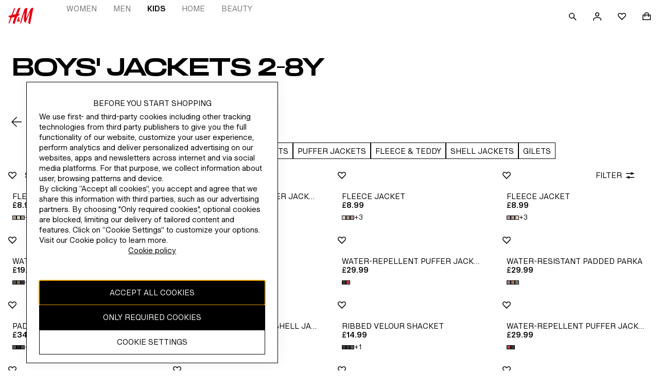

--- FILE ---
content_type: application/javascript
request_url: https://www2.hm.com/r0YE3X8WYpiTi/zXwh224/ifMyOQw/k19rSf9f3zOE8bNa/HRNLRk0/Fko/HQEltFjs
body_size: 173059
content:
(function(){if(typeof Array.prototype.entries!=='function'){Object.defineProperty(Array.prototype,'entries',{value:function(){var index=0;const array=this;return {next:function(){if(index<array.length){return {value:[index,array[index++]],done:false};}else{return {done:true};}},[Symbol.iterator]:function(){return this;}};},writable:true,configurable:true});}}());(function(){hC();Fz5();n45();var Pk=function(fW,BM){return fW instanceof BM;};var vX=function(WA){var xI=WA[0]-WA[1];var j0=WA[2]-WA[3];var Mt=WA[4]-WA[5];var AA=HY["Math"]["sqrt"](xI*xI+j0*j0+Mt*Mt);return HY["Math"]["floor"](AA);};var IW=function(Zk){var DP='';for(var jV=0;jV<Zk["length"];jV++){DP+=Zk[jV]["toString"](16)["length"]===2?Zk[jV]["toString"](16):"0"["concat"](Zk[jV]["toString"](16));}return DP;};var jM=function(rn,ck){return rn==ck;};var lk=function(mt,vA){return mt>>vA;};var z3=function(bP){if(HY["document"]["cookie"]){var qt=""["concat"](bP,"=");var cU=HY["document"]["cookie"]["split"]('; ');for(var F8=0;F8<cU["length"];F8++){var hP=cU[F8];if(hP["indexOf"](qt)===0){var Yz=hP["substring"](qt["length"],hP["length"]);if(Yz["indexOf"]('~')!==-1||HY["decodeURIComponent"](Yz)["indexOf"]('~')!==-1){return Yz;}}}}return false;};var DA=function(){return WM.apply(this,[sT,arguments]);};var fM=function(){return sX.apply(this,[BT,arguments]);};var OP=function(){return sX.apply(this,[C1,arguments]);};var pI=function(){A3=["77,\x00[>cC.0","YOJM$>","^U%ZRXQ ,Z\x3fRB-MHLO","`\b:PH-`Q","%","\x40\x40D &;(G*CU","|k]e","ZB1;\nE\x3fDU\x3f+Dc_Q* ","","h\ni~Hp","1!^cUW <5\x00[","/_","9\fGC","\"\f3P","OYF(","*a","\x00T 05,\x00CI0-FJ",";Y,\f\x40T\x3f#BRr|\';\n8[**h","HLN ","#7OTdG","C$EG\"!","y^F+&","j","ITHG <5Y>","Z$",")E\\lO$ \t/","","\"D","{OX(_I2","0j>[C8-_KrV+%=E(","Pu`P","BA/7\x07(","8+NCyZ57","J\' ","};>VR7","<\v+","(!,5\vQ(","Q,\x00","F>","ok\f^R]q #9A","*<9Q4CG\"!INLM\"7","LG!","\t9Y","i=\x3fU","tHB)\b=P\x3fUaC$7CIC>;[","Z","+DUYQ013","\tX7","1\x00[9x\x40-XRE","&=\n:G ","IOYZ",")EDDO ","W*\v+\nGDC","\x3f\vVSI\x074EG^M#3SjS./{K5\"Fy}Q*\x3f\r/\n","D &++e\x3fGC$0SbHP& \r,Z\x3f","BDP53\x3f\x07p5RV\"-EH","RDG","WJ5","1%GKL","6\v\v\\>","!\f5\tAN","#;\x00","F(S","T!\x00RU","|!0\n[$\x00Zy32KJXB17","%t","ACT`*6","2!IIIF\x00-\x00X=YC80","H$^w","vPp","\'","5%FJHG:2Z ","M__L61\v,\n","19A(","K9 OJ","GE","9"," ZI$=","6&0\n","\f](\\o&6yOJM$>","UN","\x073G","2\x00G [","dGYJ37D\\(C","\n","%]C^L(;1","7\x40UrQ","%\'XO]W","&3\x00Y(Y","Z#XS%!NIZM","*Cn3%XROF$&05P>VK&",";T>`G\"-Xv_L(\"","3i\tc\t1","\v\\>VR5,oPHM1","4\r.AVB","}g{","b","kD\x407=3\tAm:Q\x40\x3f\'OaJ37D\f\x40*X^H","rh{6.","l_","^\x40$)kRYQ","IGA\x40=\n(\"P9\x07^E%","qHA;q[9PT\x3f!XRH\"","%u","22","UJ#6","P &05P\"\x00C",">","_G$^","KMr","1=\x3f\x07F9ER","U]F 1\f[9RU\x3f7","^TT6&(\nX(C!-^NBV1r\x07=V%UXTv\"CHLO)+","/\nA\fCT\x3f&_RH",":(Zk\t","",">CU","VLD \n","a049","L\x40^","=BA\x3f*YjHM\"&\f","","UZP","E &\x074-L\nCv76KK^b5;","e,yJCZZ^#\x3f#Tl6n{SJY|^Xz/","UHW","VU%-MH","XC^S*<9","pi4","w *V\"RT","\x40$&\x074#Z.","^K3EHH","vUGG\",\t *5P>HqT\x3fh\n7|]\x40n~ur#;","$![SHP17\ny\"\\","\vX^U","DC80","GG]","G[","9AJ","\n9A"];};var Mz=function(qf){return HY["Math"]["floor"](HY["Math"]["random"]()*qf["length"]);};var Rn=function(){return sX.apply(this,[Gv,arguments]);};var CV=function UX(tX,xt){var ZP=UX;var dz=tU(new Number(S2),mz);var SU=dz;dz.set(tX);do{switch(SU+tX){case Tb:{tX-=wb;var wn=xt[wg];bI.push(m8);var rt=Nz(mC,[Gz()[Q0(Jt)].call(null,Uf,MP,QQ,PW,B0),wn[Uf]]);pM(Bf,wn)&&(rt[zk()[vf(Xt)].apply(null,[YM,gk(gk([])),gf,OV])]=wn[Bf]),pM(J8,wn)&&(rt[nW(typeof EM()[VI(r3)],Lt([],[][[]]))?EM()[VI(zj)].call(null,qQ,cP,Qn,Ft):EM()[VI(Jt)].apply(null,[GV,zj,bn,GM])]=wn[C8[kM]],rt[k3()[SP(BP)](wj,t8)]=wn[C8[WW]]),this[qA()[C0(zP)](KP,GN,bW)][mU()[Pt(J8)].apply(null,[PX,ht,RJ])](rt);bI.pop();}break;case n1:{tX-=NC;return bI.pop(),rz=zM[g0],rz;}break;case CZ:{bI.pop();tX-=EK;}break;case GJ:{HY[qA()[C0(EA)](KP,LI,Hn)][Tt()[XX(cn)](Bz,gk(Uf),b5)]=function(nf){bI.push(BQ);var tM=mU()[Pt(EA)](Sb,gk({}),zI);var RV=Tt()[XX(Jt)].apply(null,[LV,gk([]),tt]);var Un=HY[Tt()[XX(LW)](QP,b0,rC)](nf);for(var zW,bQ,RX=Uf,Nk=RV;Un[zk()[vf(Bf)](nA,vQ,gk(gk(Uf)),j5)](N0(RX,Uf))||(Nk=nW(typeof zk()[vf(r3)],'undefined')?zk()[vf(TW)].apply(null,[QM,W3,gk([]),YI]):zk()[vf(Qt)].call(null,tk,gk({}),pU,Q2),IM(RX,Bf));tM+=Nk[zk()[vf(Bf)].call(null,nA,gk(gk({})),p8,j5)](EQ(U1[HA(typeof Lk()[M8(Uf)],'undefined')?Lk()[M8(Uf)](sM,LW,CU,zj,Yj):Lk()[M8(EA)].apply(null,[H0,kk,WW,AU,AV])](),lk(zW,ln(C8[J8],T3(IM(RX,Bf),C8[J8])))))){bQ=Un[OM()[rP(mj)].call(null,VY,zj,pz,BP,KQ)](RX+=OJ(mj,C8[mj]));if(Nn(bQ,J3)){throw new lQ(HA(typeof Lk()[M8(J8)],Lt(nW(typeof mU()[Pt(r3)],Lt([],[][[]]))?mU()[Pt(zj)].call(null,N3,fI,WI):mU()[Pt(EA)].call(null,Sb,P8,zI),[][[]]))?Lk()[M8(mj)].apply(null,[pn,HU,jU,mj,Dn]):Lk()[M8(EA)](Sf,r0,Kt,OU,AW));}zW=N0(XV(zW,U1[HA(typeof qk()[BX(ht)],Lt([],[][[]]))?qk()[BX(vQ)].call(null,v5,nI,D0,TW):qk()[BX(XU)].call(null,dn,rI,rI,f8)]()),bQ);}var DM;return bI.pop(),DM=tM,DM;};tX+=jK;}break;case KZ:{var zM=xt[wg];var g0=xt[RK];tX+=Zb;var Ln=xt[k4];bI.push(VV);HY[mU()[Pt(Xk)](Hg,kX,j8)][Tt()[XX(vQ)].apply(null,[Nt,T8,WK])](zM,g0,Nz(mC,[HA(typeof VU()[K0(mj)],'undefined')?VU()[K0(LW)](Hn,c3,vQ,Ft,Xk,I0):VU()[K0(Bf)](vQ,cM,wj,Of,nV,qj),Ln,Gz()[Q0(Uf)].apply(null,[Jn,nn,zj,DV,GI]),gk(Uf),VU()[K0(QQ)].apply(null,[Ft,TW,ht,gk(gk({})),Xk,jj]),gk(Uf),HA(typeof k3()[SP(Jn)],Lt('',[][[]]))?k3()[SP(rQ)].apply(null,[Uf,Y3]):k3()[SP(mj)].call(null,kt,f8),gk(Uf)]));var rz;}break;case sg:{var lQ=function(Nf){return UX.apply(this,[t5,arguments]);};bI.push(Qf);if(nW(typeof HY[Tt()[XX(cn)](Bz,b0,b5)],qk()[BX(r3)](SQ,nV,x8,j8))){var dI;return bI.pop(),dI=gk({}),dI;}lQ[qA()[C0(J8)](pt,Vj,G8)]=new (HY[Tt()[XX(r3)](pz,EA,fG)])();tX-=F1;lQ[nW(typeof qA()[C0(ht)],Lt([],[][[]]))?qA()[C0(ht)](MP,wf,tI):qA()[C0(J8)](zt,Vj,G8)][zk()[vf(Xk)].call(null,Jn,kM,zf,LM)]=Tt()[XX(rQ)](nI,ht,YA);}break;case OY:{var qV=HA(typeof HY[qA()[C0(EA)](KQ,XQ,Hn)][qk()[BX(wt)].apply(null,[Cn,cn,dP,kM])],VU()[K0(mj)].call(null,N3,ZV,r3,Yn,HU,A0))||HA(typeof HY[qA()[C0(vQ)](gk({}),AC,ht)][qk()[BX(wt)](Cn,qz,G8,kM)],nW(typeof VU()[K0(mj)],Lt(mU()[Pt(EA)].call(null,SQ,zU,zI),[][[]]))?VU()[K0(Bf)].apply(null,[N3,KQ,n0,Gk,gk(Uf),gt]):VU()[K0(mj)].call(null,Nt,ZV,r3,rI,gk([]),A0))?qA()[C0(Bf)].apply(null,[WW,w,j8]):zk()[vf(Uf)].apply(null,[cn,HU,QQ,vU]);var Ct=sn(HY[qA()[C0(EA)](gk({}),XQ,Hn)][qA()[C0(vQ)](Qt,AC,ht)][k3()[SP(NQ)].call(null,IU,qQ)][qk()[BX(Kt)](L1,EA,nI,Xt)](nW(typeof Tt()[XX(Ft)],'undefined')?Tt()[XX(QQ)](sU,ff,JI):Tt()[XX(Uz)](Jt,HQ,UV)),null)?qA()[C0(Bf)].call(null,ff,w,j8):HA(typeof zk()[vf(O8)],'undefined')?zk()[vf(Uf)].apply(null,[cn,Kt,IQ,vU]):zk()[vf(TW)](q0,x8,Bz,nU);var tn=sn(HY[nW(typeof qA()[C0(wj)],Lt([],[][[]]))?qA()[C0(ht)](Nt,CI,GI):qA()[C0(EA)](kM,XQ,Hn)][qA()[C0(vQ)](pz,AC,ht)][k3()[SP(NQ)].call(null,IU,qQ)][qk()[BX(Kt)](L1,OU,BP,Xt)](nW(typeof k3()[SP(V3)],Lt([],[][[]]))?k3()[SP(mj)].call(null,hj,wU):k3()[SP(TI)](qn,Y5)),null)?HA(typeof qA()[C0(mA)],Lt('',[][[]]))?qA()[C0(Bf)].apply(null,[IU,w,j8]):qA()[C0(ht)].apply(null,[dP,fj,gU]):zk()[vf(Uf)](cn,Vk,D0,vU);var Kd=[Z9,ZH,ED,Sr,qV,Ct,tn];var jD=Kd[nW(typeof zk()[vf(qS)],'undefined')?zk()[vf(TW)].apply(null,[t9,QQ,gk(Bf),YI]):zk()[vf(Hx)](kM,HU,Bf,MZ)](qA()[C0(Yn)](RJ,Tv,DW));var rr;tX-=dv;}break;case DC:{return bI.pop(),rr=jD,rr;}break;case vL:{var mr=xt[wg];bI.push(XE);var lm=Nz(mC,[nW(typeof Gz()[Q0(Uf)],'undefined')?Gz()[Q0(J8)].apply(null,[J8,CU,vE,Pr,pn]):Gz()[Q0(Jt)](QS,nI,QQ,F9,B0),mr[Uf]]);tX-=tB;pM(Bf,mr)&&(lm[zk()[vf(Xt)](YM,pz,bn,QM)]=mr[Bf]),pM(J8,mr)&&(lm[EM()[VI(Jt)].call(null,nS,zj,bn,j8)]=mr[J8],lm[k3()[SP(BP)](wj,T7)]=mr[mj]),this[qA()[C0(zP)].call(null,gk(gk([])),mW,bW)][mU()[Pt(J8)](fq,Bz,RJ)](lm);bI.pop();}break;case k2:{bI.push(cW);var Z9=HY[qA()[C0(EA)](CU,XQ,Hn)][Tt()[XX(qn)](p8,OU,dD)]||HY[qA()[C0(vQ)].call(null,LW,AC,ht)][Tt()[XX(qn)](p8,Xw,dD)]?nW(typeof qA()[C0(YM)],Lt([],[][[]]))?qA()[C0(ht)](qz,dr,Vs):qA()[C0(Bf)](bn,w,j8):zk()[vf(Uf)].call(null,cn,P8,gk(gk({})),vU);var ZH=sn(HY[nW(typeof qA()[C0(LV)],Lt('',[][[]]))?qA()[C0(ht)].apply(null,[Xw,nO,nI]):qA()[C0(EA)](kX,XQ,Hn)][qA()[C0(vQ)](N3,AC,ht)][k3()[SP(NQ)].call(null,IU,qQ)][qk()[BX(Kt)].call(null,L1,W3,gk({}),Xt)](mU()[Pt(Eh)](vl,sE,Ih)),null)?qA()[C0(Bf)](gk(gk(Uf)),w,j8):HA(typeof zk()[vf(D0)],Lt([],[][[]]))?zk()[vf(Uf)].call(null,cn,gf,jU,vU):zk()[vf(TW)](Qx,EA,gk(Uf),Y7);tX-=C5;var ED=sn(typeof HY[mU()[Pt(D0)].call(null,zN,gk(Bf),nn)][nW(typeof mU()[Pt(j8)],Lt('',[][[]]))?mU()[Pt(zj)].call(null,tH,zj,fS):mU()[Pt(Eh)](vl,k9,Ih)],HA(typeof VU()[K0(Xt)],Lt([],[][[]]))?VU()[K0(mj)].apply(null,[KQ,ZV,r3,ZV,WW,A0]):VU()[K0(Bf)](sE,Mr,Wl,LV,zI,DD))&&HY[mU()[Pt(D0)].apply(null,[zN,gk(gk(Bf)),nn])][mU()[Pt(Eh)](vl,Of,Ih)]?qA()[C0(Bf)].apply(null,[gk({}),w,j8]):zk()[vf(Uf)].call(null,cn,W3,EA,vU);var Sr=sn(typeof HY[qA()[C0(EA)].apply(null,[bn,XQ,Hn])][mU()[Pt(Eh)](vl,pt,Ih)],VU()[K0(mj)](Yn,ZV,r3,OU,EA,A0))?HA(typeof qA()[C0(TW)],Lt([],[][[]]))?qA()[C0(Bf)].apply(null,[W3,w,j8]):qA()[C0(ht)](OU,p9,KO):nW(typeof zk()[vf(V3)],'undefined')?zk()[vf(TW)].call(null,wp,Xw,Ox,q9):zk()[vf(Uf)].call(null,cn,ZV,Yn,vU);}break;case N4:{tX-=W4;return bI.pop(),Tp=b9[EW],Tp;}break;case mg:{var Kp;return bI.pop(),Kp=d9,Kp;}break;case c4:{var Tx=xt[wg];var L6=xt[RK];tX-=Yb;var d6=xt[k4];bI.push(sh);HY[mU()[Pt(Xk)].call(null,nT,qS,j8)][Tt()[XX(vQ)](Nt,kX,RC)](Tx,L6,Nz(mC,[HA(typeof VU()[K0(Xk)],'undefined')?VU()[K0(LW)].apply(null,[bn,c3,vQ,pt,HQ,Zs]):VU()[K0(Bf)](ht,YI,n0,S9,IU,BP),d6,Gz()[Q0(Uf)].call(null,gk(gk(Bf)),Hn,zj,UE,GI),gk(C8[Xw]),VU()[K0(QQ)].apply(null,[V3,TW,ht,gk(gk(Uf)),QS,Kq]),gk(U1[Tt()[XX(W3)](Ss,Xk,Wl)]()),nW(typeof k3()[SP(N3)],Lt([],[][[]]))?k3()[SP(mj)].apply(null,[pW,mx]):k3()[SP(rQ)].call(null,Uf,Or),gk(Uf)]));var pD;return bI.pop(),pD=Tx[L6],pD;}break;case x4:{HY[mU()[Pt(Xk)](UC,gk(gk({})),j8)][Tt()[XX(vQ)].call(null,Nt,JH,DL)](TO,KH,Nz(mC,[VU()[K0(LW)](rI,c3,vQ,rd,bn,dn),XD,Gz()[Q0(Uf)](IU,zf,zj,t8,GI),gk(U1[Tt()[XX(W3)](Ss,Nt,RD)]()),VU()[K0(QQ)].apply(null,[HU,TW,ht,Qt,Ql,Bp]),gk(Uf),k3()[SP(rQ)](Uf,Br),gk(Uf)]));var Wr;return bI.pop(),Wr=TO[KH],Wr;}break;case g5:{var Jp=xt[wg];tX-=vY;bI.push(q0);var Bx=Jp[qA()[C0(nV)].call(null,rI,pC,gf)]||{};Bx[zk()[vf(Ft)](ht,pt,IU,z4)]=nW(typeof zk()[vf(mm)],Lt('',[][[]]))?zk()[vf(TW)](OW,fI,gk(Uf),D9):zk()[vf(nV)].call(null,ZV,Gk,T8,AT),delete Bx[qA()[C0(26)](32,871,136)],Jp[qA()[C0(nV)](zw,pC,gf)]=Bx;bI.pop();}break;case RL:{var BS=xt[wg];bI.push(Sw);var ph=BS[qA()[C0(nV)](EA,V,gf)]||{};ph[zk()[vf(Ft)].apply(null,[ht,Gk,HQ,hG])]=zk()[vf(nV)].call(null,ZV,gk([]),gk({}),nJ),delete ph[HA(typeof qA()[C0(37)],Lt('',[][[]]))?qA()[C0(26)](46,920,136):qA()[C0(12)](28,313,467)],BS[qA()[C0(nV)](x8,V,gf)]=ph;tX+=k4;bI.pop();}break;case WL:{var TO=xt[wg];var KH=xt[RK];var XD=xt[k4];bI.push(Cs);tX-=U4;}break;case v4:{tX+=Mb;for(var Er=Bf;bH(Er,xt[k3()[SP(Uf)].apply(null,[ht,Av])]);Er++){var Ch=xt[Er];if(HA(Ch,null)&&HA(Ch,undefined)){for(var Pq in Ch){if(HY[mU()[Pt(Xk)](EJ,Ft,j8)][qA()[C0(J8)].call(null,dP,tb,G8)][HA(typeof qk()[BX(QQ)],Lt('',[][[]]))?qk()[BX(cn)](Rr,XU,OU,ZS):qk()[BX(XU)].apply(null,[sl,Vk,D0,Ld])].call(Ch,Pq)){d9[Pq]=Ch[Pq];}}}}}break;case HT:{var b9=xt[wg];var EW=xt[RK];tX+=ng;var cl=xt[k4];bI.push(Gm);HY[mU()[Pt(Xk)](lg,W3,j8)][Tt()[XX(vQ)].apply(null,[Nt,ZV,cL])](b9,EW,Nz(mC,[VU()[K0(LW)](zf,c3,vQ,O8,LW,QE),cl,Gz()[Q0(Uf)](gk(Uf),r3,zj,Nq,GI),gk(Uf),HA(typeof VU()[K0(rd)],Lt([],[][[]]))?VU()[K0(QQ)](gU,TW,ht,x8,ZV,vS):VU()[K0(Bf)](IU,bS,Sx,zw,TW,Hq),gk(Uf),HA(typeof k3()[SP(pU)],Lt('',[][[]]))?k3()[SP(rQ)].call(null,Uf,cp):k3()[SP(mj)](vU,Dr),gk(Uf)]));var Tp;}break;case m5:{var Zp=xt[wg];bI.push(Nd);var Yl=Zp[nW(typeof qA()[C0(WW)],Lt([],[][[]]))?qA()[C0(ht)].call(null,HU,CD,b6):qA()[C0(nV)].apply(null,[Jn,BC,gf])]||{};tX-=jN;Yl[nW(typeof zk()[vf(nV)],'undefined')?zk()[vf(TW)].apply(null,[ds,HQ,QS,V9]):zk()[vf(Ft)].call(null,ht,LW,Yn,WK)]=zk()[vf(nV)](ZV,QS,JH,c1),delete Yl[qA()[C0(26)].call(null,77,1250,136)],Zp[qA()[C0(nV)](Bz,BC,gf)]=Yl;bI.pop();}break;case EG:{var xD=xt[wg];var qh=xt[RK];tX+=Vb;bI.push(np);if(nW(xD,null)||nW(xD,undefined)){throw new (HY[VU()[K0(vQ)](P8,BP,r3,qd,rI,pS)])(HA(typeof qk()[BX(EA)],Lt([],[][[]]))?qk()[BX(rQ)](dK,gk({}),Ft,Ft):qk()[BX(XU)](nH,gk(Bf),AU,HQ));}var d9=HY[mU()[Pt(Xk)](EJ,Eh,j8)](xD);}break;case ON:{var Cd=xt[wg];bI.push(Ux);tX-=dC;var Ys=Cd[qA()[C0(nV)](gk(gk(Uf)),Mq,gf)]||{};Ys[zk()[vf(Ft)](ht,Gl,gk(Bf),BQ)]=HA(typeof zk()[vf(TH)],Lt([],[][[]]))?zk()[vf(nV)](ZV,Eh,zf,XT):zk()[vf(TW)].call(null,qd,pz,nn,X7),delete Ys[qA()[C0(26)](77,504,136)],Cd[qA()[C0(nV)](HQ,Mq,gf)]=Ys;bI.pop();}break;case bG:{var pE=xt[wg];var wD=xt[RK];bI.push(qx);tX+=JY;if(HA(typeof HY[mU()[Pt(Xk)](Bl,TW,j8)][zk()[vf(Jt)](T9,OU,ht,jx)],HA(typeof qk()[BX(QQ)],'undefined')?qk()[BX(r3)](kE,gU,Jt,j8):qk()[BX(XU)].call(null,tD,p8,RJ,v6))){HY[mU()[Pt(Xk)](Bl,vQ,j8)][Tt()[XX(vQ)].apply(null,[Nt,gk(gk(Uf)),R])](HY[mU()[Pt(Xk)].apply(null,[Bl,Xt,j8])],zk()[vf(Jt)](T9,r3,W3,jx),Nz(mC,[VU()[K0(LW)](dP,c3,vQ,J8,EA,J9),function(xD,qh){return UX.apply(this,[k4,arguments]);},k3()[SP(rQ)].call(null,Uf,sH),gk(wg),VU()[K0(QQ)].call(null,r3,TW,ht,qz,Yn,xW),gk(wg)]));}(function(){return UX.apply(this,[Kb,arguments]);}());bI.pop();}break;case GY:{var HH=xt[wg];tX+=BZ;bI.push(pr);var YE=Nz(mC,[Gz()[Q0(Jt)](TH,vw,QQ,sr,B0),HH[Uf]]);pM(Bf,HH)&&(YE[zk()[vf(Xt)].call(null,YM,fI,Bz,AV)]=HH[Bf]),pM(J8,HH)&&(YE[HA(typeof EM()[VI(EA)],'undefined')?EM()[VI(Jt)](hW,zj,bn,b0):EM()[VI(zj)](Mx,OU,Y3,ZV)]=HH[U1[qA()[C0(Nt)].apply(null,[mj,Yp,nn])]()],YE[k3()[SP(BP)](wj,Kr)]=HH[mj]),this[qA()[C0(zP)].call(null,QS,jL,bW)][mU()[Pt(J8)](mG,x8,RJ)](YE);bI.pop();}break;case HN:{var Nf=xt[wg];tX-=D5;bI.push(Dn);this[k3()[SP(Jt)].call(null,Of,pr)]=Nf;bI.pop();}break;case WG:{var f6=xt[wg];bI.push(CI);var mD=Nz(mC,[Gz()[Q0(Jt)](x8,IU,QQ,vO,B0),f6[Uf]]);pM(Bf,f6)&&(mD[zk()[vf(Xt)].call(null,YM,gk([]),gk(gk(Uf)),Dh)]=f6[Bf]),pM(J8,f6)&&(mD[nW(typeof EM()[VI(BP)],Lt([],[][[]]))?EM()[VI(zj)](jr,Q7,Qn,b0):EM()[VI(Jt)](Cr,zj,bn,LV)]=f6[J8],mD[HA(typeof k3()[SP(zt)],'undefined')?k3()[SP(BP)](wj,N7):k3()[SP(mj)](bS,pt)]=f6[mj]),this[qA()[C0(zP)](gk(Bf),gh,bW)][mU()[Pt(J8)](kS,Xt,RJ)](mD);tX-=ZB;bI.pop();}break;}}while(SU+tX!=N);};var IM=function(hm,Iw){return hm%Iw;};var Ml=function(){return (U1.sjs_se_global_subkey?U1.sjs_se_global_subkey.push(fO):U1.sjs_se_global_subkey=[fO])&&U1.sjs_se_global_subkey;};var XS=function(Xr){var CH=1;var Hm=[];var LS=HY["Math"]["sqrt"](Xr);while(CH<=LS&&Hm["length"]<6){if(Xr%CH===0){if(Xr/CH===CH){Hm["push"](CH);}else{Hm["push"](CH,Xr/CH);}}CH=CH+1;}return Hm;};var Ul=function(){Rh=["\x6c\x65\x6e\x67\x74\x68","\x41\x72\x72\x61\x79","\x63\x6f\x6e\x73\x74\x72\x75\x63\x74\x6f\x72","\x6e\x75\x6d\x62\x65\x72"];};var C7=function(wr){return +wr;};var sX=function nm(qr,Ur){var gp=nm;while(qr!=cT){switch(qr){case db:{qr+=Q1;bI.pop();}break;case jZ:{qr=X;var gE=IM(ln(ls,bI[ln(bI.length,Bf)]),IQ);var Z6=UO[O9];var rh=Uf;}break;case EL:{return WM(H,[FE]);}break;case p5:{return xl;}break;case X:{while(bH(rh,Z6.length)){var vh=Pm(Z6,rh);var Nl=Pm(WS.Fv,gE++);xl+=nm(dZ,[N0(EQ(Ep(vh),Nl),EQ(Ep(Nl),vh))]);rh++;}qr=p5;}break;case BY:{return j7;}break;case S2:{var Km=Ur[wg];var ls=Ur[RK];var O9=Ur[k4];qr=jZ;var xl=Lt([],[]);}break;case Nb:{qr=BN;for(var fx=Uf;bH(fx,tl[k3()[SP(Uf)](ht,np)]);fx=Lt(fx,Bf)){var tS=tl[zk()[vf(Bf)].call(null,nA,gk(gk([])),gk(gk(Uf)),RH)](fx);var zH=nE[tS];bE+=zH;}}break;case FB:{if(nW(typeof sq,Rh[mj])){sq=S7;}qr-=gK;var j7=Lt([],[]);dx=ln(MH,bI[ln(bI.length,Bf)]);}break;case XG:{var mp=Ur[kT];if(nW(typeof UD,Jd[mj])){UD=jq;}qr-=tG;var cx=Lt([],[]);Jl=ln(wH,bI[ln(bI.length,Bf)]);}break;case E:{while(Nn(Os,Uf)){if(HA(Jw[Tw[J8]],HY[Tw[Bf]])&&Qr(Jw,ME[Tw[Uf]])){if(jM(ME,vs)){xh+=nm(dZ,[kH]);}return xh;}if(nW(Jw[Tw[J8]],HY[Tw[Bf]])){var VS=g7[ME[Jw[Uf]][Uf]];var Ud=nm.call(null,C1,[qd,VS,Os,Lt(kH,bI[ln(bI.length,Bf)]),Jw[Bf]]);xh+=Ud;Jw=Jw[Uf];Os-=Nz(hZ,[Ud]);}else if(nW(ME[Jw][Tw[J8]],HY[Tw[Bf]])){var VS=g7[ME[Jw][Uf]];var Ud=nm(C1,[zw,VS,Os,Lt(kH,bI[ln(bI.length,Bf)]),Uf]);xh+=Ud;Os-=Nz(hZ,[Ud]);}else{xh+=nm(dZ,[kH]);kH+=ME[Jw];--Os;};++Jw;}qr=tK;}break;case Hv:{qr-=q4;return cx;}break;case D2:{if(Qr(dE,Uf)){do{var d7=IM(ln(Lt(dE,Xq),bI[ln(bI.length,Bf)]),Ed.length);var zr=Pm(VO,dE);var Rp=Pm(Ed,d7);FE+=nm(dZ,[EQ(N0(Ep(zr),Ep(Rp)),N0(zr,Rp))]);dE--;}while(Qr(dE,Uf));}qr=EL;}break;case TL:{if(bH(km,xE[Tw[Uf]])){do{Gz()[xE[km]]=gk(ln(km,J8))?function(){vs=[];nm.call(this,YB,[xE]);return '';}:function(){var Qq=xE[km];var sS=Gz()[Qq];return function(bs,mH,XH,G6,L7){if(nW(arguments.length,Uf)){return sS;}var rE=nm.call(null,C1,[gk(Uf),zj,XH,G6,L7]);Gz()[Qq]=function(){return rE;};return rE;};}();++km;}while(bH(km,xE[Tw[Uf]]));}qr=cT;}break;case BN:{var Lx;return bI.pop(),Lx=bE,Lx;}break;case nG:{return bI.pop(),U7=KS,U7;}break;case QJ:{qr+=l5;var c7=Ur[wg];WS=function(Xp,Em,Bm){return nm.apply(this,[S2,arguments]);};return lH(c7);}break;case Xg:{while(Nn(wS,Uf)){if(HA(mp[Jd[J8]],HY[Jd[Bf]])&&Qr(mp,UD[Jd[Uf]])){if(jM(UD,jq)){cx+=nm(dZ,[Jl]);}return cx;}if(nW(mp[Jd[J8]],HY[Jd[Bf]])){var PO=p6[UD[mp[Uf]][Uf]];var MS=nm.apply(null,[BT,[Lt(Jl,bI[ln(bI.length,Bf)]),wS,PO,j8,mp[Bf]]]);cx+=MS;mp=mp[Uf];wS-=Nz(B4,[MS]);}else if(nW(UD[mp][Jd[J8]],HY[Jd[Bf]])){var PO=p6[UD[mp][Uf]];var MS=nm.call(null,BT,[Lt(Jl,bI[ln(bI.length,Bf)]),wS,PO,Of,Uf]);cx+=MS;wS-=Nz(B4,[MS]);}else{cx+=nm(dZ,[Jl]);Jl+=UD[mp];--wS;};++mp;}qr=Hv;}break;case tN:{for(var mS=Uf;bH(mS,Hl[k3()[SP(Uf)](ht,LZ)]);mS=Lt(mS,Bf)){(function(){bI.push(Aq);var WD=Hl[mS];var zl=bH(mS,V7);var Gx=zl?mU()[Pt(Uf)](xG,Jn,Kt):k3()[SP(Bf)].apply(null,[TI,Tm]);var Gp=zl?HY[HA(typeof k3()[SP(mj)],Lt('',[][[]]))?k3()[SP(J8)](S9,Z):k3()[SP(mj)](Kw,Cr)]:HY[mU()[Pt(Bf)](q9,bn,Eh)];var AE=Lt(Gx,WD);U1[AE]=function(){var m7=Gp(m6(WD));U1[AE]=function(){return m7;};return m7;};bI.pop();}());}qr=db;}break;case TJ:{return WM(GY,[CO]);}break;case rg:{while(Nn(QH,Uf)){if(HA(Lh[Rh[J8]],HY[Rh[Bf]])&&Qr(Lh,sq[Rh[Uf]])){if(jM(sq,S7)){j7+=nm(dZ,[dx]);}return j7;}if(nW(Lh[Rh[J8]],HY[Rh[Bf]])){var hS=zE[sq[Lh[Uf]][Uf]];var HS=nm.call(null,bv,[Lt(dx,bI[ln(bI.length,Bf)]),QH,Lh[Bf],hS]);j7+=HS;Lh=Lh[Uf];QH-=Nz(FN,[HS]);}else if(nW(sq[Lh][Rh[J8]],HY[Rh[Bf]])){var hS=zE[sq[Lh][Uf]];var HS=nm(bv,[Lt(dx,bI[ln(bI.length,Bf)]),QH,Uf,hS]);j7+=HS;QH-=Nz(FN,[HS]);}else{j7+=nm(dZ,[dx]);dx+=sq[Lh];--QH;};++Lh;}qr=BY;}break;case RT:{if(bH(C9,SD[Jd[Uf]])){do{Lk()[SD[C9]]=gk(ln(C9,EA))?function(){jq=[];nm.call(this,GG,[SD]);return '';}:function(){var l6=SD[C9];var kq=Lk()[l6];return function(YD,Lp,kl,Wq,FD){if(nW(arguments.length,Uf)){return kq;}var rW=nm(BT,[YD,Lp,gf,QQ,FD]);Lk()[l6]=function(){return rW;};return rW;};}();++C9;}while(bH(C9,SD[Jd[Uf]]));}qr=cT;}break;case YB:{var xE=Ur[wg];qr=TL;var km=Uf;}break;case tK:{qr-=HG;return xh;}break;case nL:{var Hl=Ur[wg];qr+=bN;var V7=Ur[RK];var m6=nm(fN,[]);bI.push(Sh);}break;case Fb:{kH=ln(hx,bI[ln(bI.length,Bf)]);qr=E;}break;case lJ:{qr-=Xb;if(bH(rs,kp[YO[Uf]])){do{VU()[kp[rs]]=gk(ln(rs,Bf))?function(){QD=[];nm.call(this,Gg,[kp]);return '';}:function(){var hw=kp[rs];var W9=VU()[hw];return function(IO,sw,vq,L9,fD,Xd){if(nW(arguments.length,Uf)){return W9;}var OH=WM(B4,[qz,sw,vq,dP,gk(Bf),Xd]);VU()[hw]=function(){return OH;};return OH;};}();++rs;}while(bH(rs,kp[YO[Uf]]));}}break;case kg:{qr-=sN;for(var q6=Uf;bH(q6,DS.length);++q6){qk()[DS[q6]]=gk(ln(q6,XU))?function(){return Nz.apply(this,[MK,arguments]);}:function(){var s9=DS[q6];return function(rp,gm,Px,Hw){var J7=QO(rp,G8,gk(Bf),Hw);qk()[s9]=function(){return J7;};return J7;};}();}}break;case BT:{qr=XG;var wH=Ur[wg];var wS=Ur[RK];var UD=Ur[k4];var Fl=Ur[B4];}break;case bv:{var MH=Ur[wg];var QH=Ur[RK];var Lh=Ur[k4];var sq=Ur[B4];qr+=MJ;}break;case dg:{var DS=Ur[wg];qm(DS[Uf]);qr=kg;}break;case GG:{var SD=Ur[wg];qr=RT;var C9=Uf;}break;case zv:{for(var PH=Uf;bH(PH,b7[cs[Uf]]);++PH){OM()[b7[PH]]=gk(ln(PH,r3))?function(){Wd=[];nm.call(this,EG,[b7]);return '';}:function(){var Tl=b7[PH];var I6=OM()[Tl];return function(Sl,Ex,JS,NO,IS){if(nW(arguments.length,Uf)){return I6;}var zd=WM(WC,[Sl,Ex,JS,Xw,JH]);OM()[Tl]=function(){return zd;};return zd;};}();}qr=cT;}break;case Gg:{qr+=XZ;var kp=Ur[wg];var rs=Uf;}break;case pZ:{while(Qr(ZO,Uf)){var mE=IM(ln(Lt(ZO,Zh),bI[ln(bI.length,Bf)]),EH.length);var Vp=Pm(z9,ZO);var gs=Pm(EH,mE);CO+=nm(dZ,[EQ(N0(Ep(Vp),Ep(gs)),N0(Vp,gs))]);ZO--;}qr+=kJ;}break;case J:{var IE=Ur[wg];qr+=s2;var ww=Ur[RK];var KS=[];bI.push(US);var YH=nm(fN,[]);var zS=ww?HY[mU()[Pt(Bf)].apply(null,[Pp,Vk,Eh])]:HY[k3()[SP(J8)].apply(null,[S9,Sh])];for(var br=Uf;bH(br,IE[nW(typeof k3()[SP(mj)],Lt([],[][[]]))?k3()[SP(mj)].call(null,Vl,gx):k3()[SP(Uf)](ht,pr)]);br=Lt(br,Bf)){KS[mU()[Pt(J8)].apply(null,[ql,pt,RJ])](zS(YH(IE[br])));}var U7;}break;case Kb:{var tl=Ur[wg];var nE=Ur[RK];bI.push(cE);qr+=v4;var bE=mU()[Pt(EA)](UZ,KP,zI);}break;case fN:{bI.push(mj);var X6={'\x37':mU()[Pt(LW)].call(null,fO,XU,nA),'\x44':zk()[vf(Uf)](cn,kM,zt,h9),'\x4a':qA()[C0(Uf)].apply(null,[gk(Uf),nA,zt]),'\x4c':qA()[C0(Bf)](Vk,sr,j8),'\x53':mU()[Pt(vQ)](Bh,Of,TW),'\x54':Tt()[XX(Uf)](jH,Jn,Ad),'\x56':HA(typeof Tt()[XX(vQ)],Lt('',[][[]]))?Tt()[XX(Bf)](Q6,pt,Ks):Tt()[XX(QQ)].call(null,Id,GM,QP),'\x58':qk()[BX(Uf)](W3,Xt,AU,LW),'\x63':k3()[SP(LW)].call(null,rd,T6),'\x66':Tt()[XX(J8)].apply(null,[kX,j8,Ir]),'\x78':nW(typeof k3()[SP(QQ)],Lt('',[][[]]))?k3()[SP(mj)].call(null,Yh,JD):k3()[SP(vQ)].apply(null,[Xw,A7])};qr+=dB;var O7;return O7=function(Rw){return nm(Kb,[Rw,X6]);},bI.pop(),O7;}break;case C1:{var tO=Ur[wg];var ME=Ur[RK];var Os=Ur[k4];qr=Fb;var hx=Ur[B4];var Jw=Ur[kT];if(nW(typeof ME,Tw[mj])){ME=vs;}var xh=Lt([],[]);}break;case EG:{var b7=Ur[wg];qr+=Zv;}break;case GY:{var Yx=Ur[wg];var Zh=Ur[RK];qr=pZ;var EH=gr[Vk];var CO=Lt([],[]);var z9=gr[Yx];var ZO=ln(z9.length,Bf);}break;case dZ:{qr-=WC;var bx=Ur[wg];if(Qs(bx,vB)){return HY[cH[J8]][cH[Bf]](bx);}else{bx-=GB;return HY[cH[J8]][cH[Bf]][cH[Uf]](null,[Lt(lk(bx,zj),HZ),Lt(IM(bx,rN),RN)]);}}break;case Gv:{var Pd=Ur[wg];var Sd=Ur[RK];var Xq=Ur[k4];var Ed=p7[jE];var FE=Lt([],[]);qr=D2;var VO=p7[Pd];var dE=ln(VO.length,Bf);}break;}}};var nW=function(zD,MD){return zD===MD;};var Fd=function(){return ["FE,","[\x3f\x00;4K\b-*P","\t7/z","0","n","^\x3f\x00","=,SVM6 8\\&","<)AC85","GN<.)X:-&1","K\'\r>3C",".2H6\v2CA63)9K,\n","yj","WZ(#)\x3fM-/5","B(3","\"",".8>M><$","62*KE\x3f8)_o<\r67","w0\f\v4G\b\n8:AG1","8\rB>8P\x00.d}+567aG4(>>#GLz\"!(\viM89t","mN",";\nB","9\'","\x3f+\rB","\t!b:,L\\","4~>\r7Q]6","=CF49}A1:3\n]4(;\x40:.\fF/!}A=+A\\","\n3\n3h:\n","M79",",)O<7L\\","9 \r[F9;98O+-","I/\f","9\rW","+ ","s7\x40",";PZ5\x00m8Z-<5LOz/;]<+(L\b14.B","\x40;","3\fCQ",".+","&Vi.\x3f4[+","4\rVG77\x3f/\\+$\fd]494\x403-","9/\tK+8;%\fG[)","*\n:%4q`\x3f=T:","VM","lG.+4O+0/","AI*8/\t","+0","\fCF","","Y6+)","l\x3f$>\ta-:/\nC\\3#K1\r","o*\t4z\t3\f(","7(Z","C[#\rA/-5\x07","-.4Q\\)4\re:\x00\f8\rVM73.>\t],","MR\b&\r\tK-:0/GK.\"3","A(","\rA\v6,VA,m0]+Y-$\nWZ4R,}\\665TMz,1Kq","#<G8+.\frM($.G0,","[.\x3f<\vK",")6\"wz","3",">A4:","(+","DI7!$","NI8!.","f#4a","RG398[/",";)(Ge\x3f\"/","q","V\\*wrC","5WK2>","C","9 -]:","=8O","0","0(G","*\x00\")M0","9\tX6:ZM6 ,)A","**8\nA<\f,","\"3A6:2JI4(9","=\t2\tkLv1f\n","6\x40O6","A3:\"\njM;!8]\f8/N[",":\tZ\v2$W\\94K+2","F>\v.G",":\\QM4\"/3J>\r>cD","w<Z06-","I:\r\v$GE\x3f\x3f$$K>:38MZ\x0792A,\r","45^7OD\"^\'","&Vg-/^:\v+8:G[9\x00$-A-","5rZ3$)X:",".-\t\x40e","<\x07#>G0","\f<2","\x40H<C","\n","O)6-)KL.",":,KD","\"\fGI.\b1\tC:+"," KG/\v|nYf",">.(K1\r.G","#84E\v2$^rD/`4","*/\r\x40+;",")J8:d\b\f(*\t\\","\\5\x07.5A)","=4NL\n>)(O+","\rG5%V\'\'","\"1\x00K<\r\f$GF3\x07 \rZ>","RD/$3(O+","AK\x3f(/C:\r:3","<Z","(O8","\n+3Rx(5$*\\03\fMZ)","8.K1:%\'KM6","\b>b","=9\x00K215\r`Q 8","!UM8\x3f4K-&*/\tPI*(9","+;",".1^=>3"," 2g,50\"ND#3;<B>3$","G1\t*5*[X\x3f","M3>37L\\\x3f\x00;<\x00","\rRI4","(+-","PG>\x07.)\x3f[=","_*-8","*\n:3\x3fEM4","\rG\v","%MJ0.)L~3\f8(","D5,1\x3fZ0\v>&","\f$\fTA92E:\v\r$K[.\x00,)A1","\x3f(3b665<KG79/M\f+.M[.",")k32$V","B615\'","\n7\x00-im-\"j+!um5","3>$M\r:3VG("];};var xw=function(){cH=["\x61\x70\x70\x6c\x79","\x66\x72\x6f\x6d\x43\x68\x61\x72\x43\x6f\x64\x65","\x53\x74\x72\x69\x6e\x67","\x63\x68\x61\x72\x43\x6f\x64\x65\x41\x74"];};var gS=function(){return xx.apply(this,[z2,arguments]);};var zs=function(){return HY["Math"]["floor"](HY["Math"]["random"]()*100000+10000);};var Rx=function(){return F7.apply(this,[GG,arguments]);};var Ll=function(){return ["\x6c\x65\x6e\x67\x74\x68","\x41\x72\x72\x61\x79","\x63\x6f\x6e\x73\x74\x72\x75\x63\x74\x6f\x72","\x6e\x75\x6d\x62\x65\x72"];};var J6=function(bD){if(bD==null)return -1;try{var Hh=0;for(var AO=0;AO<bD["length"];AO++){var O6=bD["charCodeAt"](AO);if(O6<128){Hh=Hh+O6;}}return Hh;}catch(qE){return -2;}};var vx=function(){if(HY["Date"]["now"]&&typeof HY["Date"]["now"]()==='number'){return HY["Date"]["now"]();}else{return +new (HY["Date"])();}};var Qs=function(vD,t7){return vD<=t7;};var LD=function(){return F7.apply(this,[FN,arguments]);};var qp=function(nx){return -nx;};var EQ=function(bm,Xx){return bm&Xx;};var Hr=function(js){var k6=js%4;if(k6===2)k6=3;var wE=42+k6;var JO;if(wE===42){JO=function kD(sm,nw){return sm*nw;};}else if(wE===43){JO=function El(BH,zh){return BH+zh;};}else{JO=function B9(cD,hD){return cD-hD;};}return JO;};var sn=function(GE,pp){return GE!=pp;};var Np=function(UH,Fp){var Zl=HY["Math"]["round"](HY["Math"]["random"]()*(Fp-UH)+UH);return Zl;};var gk=function(Ix){return !Ix;};var OJ=function(P7,zx){return P7/zx;};var N9=function(g6){var B6=0;for(var Vh=0;Vh<g6["length"];Vh++){B6=B6+g6["charCodeAt"](Vh);}return B6;};var SH=function(){return sX.apply(this,[Gg,arguments]);};var s8,c4,mv,fP,P1,rJ,G1,hT,R,EU,XG,DB,Wz,Jb,jg,HP,Xj,cA,tj,ST,d0,R8,x2,tB,vK,bG,Xn,dv,lv,U3,BJ,M3,pT,K3,nt,pZ,k8,LA,UI,tv,Ht,pJ,V4,pV,cj,DJ,YT,F1,xJ,Qz,Mg,I1,D8,zz,xj,tT,Mv,sT,ZN,KI,Zj,Z5,jk,Dk,zN,V2,jt,VB,q2,sj,ZK,U4,HC,SN,OZ,qC,bz,XW,VY,gn,NB,rk,FQ,Ef,zA,Q2,GN,UQ,CB,MX,Zn,Z2,WL,zV,MM,p4,DQ,g2,Wv,c1,lI,LL,lJ,dX,tW,gG,g1,Tj,bb,PM,SA,L1,EJ,IV,XC,U0,lg,vv,QT,kL,dK,LZ,q,cK,db,cY,CG,XT,IK,QJ,nX,d8,X5,mX,Tb,h8,m5,vC,kj,vW,CW,wb,mB,Y4,YY,jf,bg,w3,pK,CK,lV,RP,NP,gB,MZ,AN,JC,gA,Hk,KU,Ab,IB,jX,OG,J4,rV,L0,Wf,nL,JP,qW,xv,HX,Dz,Cj,sv,Vf,hG,QC,MB,GJ,Tk,bj,VM,lt,dC,lz,z5,SV,m3,hZ,bU,OT,PL,Zf,MI,p5,lM,vn,TJ,Y5,BW,BA,bN,R1,k2,vP,RC,rU,s3,d1,cG,Fn,hz,D2,Bt,IA,jZ,Gf,df,FB,Zg,GB,Kj,OQ,wJ,B8,Ot,hK,NC,HN,mJ,QZ,EL,hX,Rt,wA,E8,ON,XP,S1,cZ,GA,TV,LG,mG,D3,MJ,xn,Sg,zn,n3,v0,H2,Q4,pA,Rk,JB,VZ,Z1,gI,LX,T4,hQ,Jv,FU,kQ,W4,E,Vb,gj,TN,Kz,ft,q4,TK,rZ,LU,j3,VT,UC,wk,JX,Ck,LN,Oj,Eb,nJ,pP,m2,xA,PP,CA,tA,Gt,Lf,Zb,DX,dW,bM,HK,TG,OY,jI,Uj,qZ,Wk,CT,MK,Yb,gK,sV,At,hL,sI,p3,E4,pY,jz,zT,Lj,Fj,OA,jL,RM,nk,WC,jv,jA,sf,gQ,RI,cL,Mj,dV,R4,HG,p1,zX,q8,S0,Bn,Pv,hN,kb,Ng,v4,c0,TP,rC,O1,mf,PJ,x0,FP,hU,tQ,tb,F3,UW,jb,Ak,Gj,Ig,E2,L3,FV,V,q3,II,JY,g3,Og,m0,kC,s4,bv,Cb,pk,WK,WX,R3,wM,rj,cb,GP,ZA,JW,sZ,fU,YQ,NI,St,I2,J,t5,nC,cf,gP,IP,QW,K4,xX,mk,BC,Z3,dA,P5,gb,kZ,gZ,X4,Eg,BB,PA,Qk,HL,l2,vL,KZ,YU,bT,bB,CQ,G2,gC,hI,Pz,Jk,cX,nG,Nv,wz,Sk,gW,YN,Jz,tV,Hb,NZ,J1,Az,wL,If,Q1,f0,NL,kW,n8,Pg,ZC,Wt,U,dB,nN,cQ,w2,X0,Iz,rN,w0,Df,lU,VX,kI,Sj,N,Mb,vI,kv,p0,pj,BG,Hg,LY,n4,lA,cz,k5,wP,Vz,YW,kA,Cz,E0,UU,PQ,rM,AM,Dv,kJ,YG,Kb,gg,fA,l3,qT,v5,DK,pC,kn,LQ,ZM,xQ,rA,xU,DL,bf,V8,bA,Tz,BL,Kk,Sz,Q3,H3,N4,Mf,I8,x4,G3,U8,bY,Hf,JU,Wj,NX,Uk,HV,MT,DN,T,NW,fV,Q,RT,O5,JQ,HZ,PV,Bg,Tn,Yk,dg,Xg,bX,lX,sL,RQ,Jg,hM,fg,MG,p2,LP,s5,O0,Z0,PT,Aj,OB,pf,w,K1,MA,bV,rB,UZ,J5,Dg,UJ,qU,sW,jQ,KX,TY,A1,WV,dM,fC,P3,zC,BT,Y0,n2,vT,DC,I5,jn,YB,vY,En,jP,Kn,U2,hf,Mn,Qj,lZ,wI,m4,EV,WQ,xz,hV,fX,tG,ZB,KW,KM,pb,R5,pB,lP,TL,wV,Ij,xG,g4,cT,xf,G0,TM,B1,Tv,S4,Ug,A,s2,zQ,I4,j1,MQ,Yf,rG,Vt,WG,zY,qB,Mk,k0,bk,JT,VP,t3,lj,mQ,MC,xM,vV,GU,L8,rb,lW,RA,sQ,sP,qN,WU,JL,ng,S8,SG,cV,Xz,Xv,z4,EN,CN,g8,mV,GY,NK,hn,F4,UL,fN,LJ,FK,A8,BI,MV,Ej,nj,Y1,It,Rb,Rj,WP,ZQ,Ik,B3,FN,Pf,WN,FM,v8,N2,JV,UP,Y2,TX,gX,mP,jN,MW,Ut,Bk,vB,zv,Hv,jK,kV,Tf,IG,xk,pX,NA,H,BU,tf,Bj,pv,NM,NV,GG,qJ,K5,Nb,Pb,XZ,b8,mC,SY,Z8,VW,VG,OX,QX,I,tK,QA,AJ,qK,Ub,qX,kP,VQ,pQ,mY,jC,vk,N8,rg,ZX,Ek,E1,bt,KN,Av,An,bC,IZ,zK,lf,SX,E3,hb,C4,GQ,PN,R0,BN,dU,LC,f2,Pj,fQ,wX,qL,qM,AK,rX,xV,vM,wQ,F0,EP,qg,IX,Tg,Oz,b3,HI,UM,H8,Fk,nz,vz,Gv,Pn,nZ,Hz,zJ,On,Vv,lL,qI,AY,jW,S3,Sn,AI,RZ,X,DI,Dj,f5,BZ,HJ,J0,vJ,Sb,sG,ZU,cJ,Wn,n1,c8,cI,xP,KY,ZI,HM,z2,Fb,Kf,EX,l5,Af,kf,xZ,fL,FI,Yt,fk,QI,V0,nQ,Lz,KT,sY,JK,EK,T2,Lb,YP,C1,tN,UA,JA,YX,D5,mL,FX,FW,Hj,vt,FA,Ez,TA,BY,Gg,rf,X8,RU,kg,Rz,PY,XJ,Gn,AP,sz,fz,M0,PK,N5,Vn,M5,BV,FL,KC,PG,ct,CM,dN,JM,SM,RN,mT,OI,b5,r8,Q8,CP,AT,PU,q5,sN,Jj,I3,mg,Z,VC,T0,EI,Zv,S,dk,cN,LT,S2,AQ,KA,Zt,TQ,wv,jJ,YV,nv,G5,sg,QU,tP,TU,g5,Qg,fJ,XM,In,GX,tZ,SZ,dZ,W2,x3,v3,hA,P0,wN,l8,hJ,mM,H5,MU,V5,G4,nT,KV,zb,RL,gz,nP,ZZ,b4,mb,Et,st,Fg,C3,FT,l0,R2,Cv,XA,NT,ZW,UN,AC,c5,CX,C2,AL,kG,l4,K8,Nj,w1,L5,Y8,mn,mI,Fz,Xf,Dt,Cf,YZ,Ok,gM,fv,fG,gV,VK,IL,r5,dj,LK,AX,DU,HT,W8,J2,sA,jG,z0,B2,lb,CZ,f3,nb,DT,vj,b1,A2,hk,Jf,Ib,GW,kU,QV,nY,SI,zG,kz,dQ,SK,dJ,HB,NU,x5,C5,W0,zg,Zz,Rf,X3,nM,VA,r4,XI,z8,zZ,qP,P4,O3,KB,r2,Ff,j5,Xb;var SS=function(){return sX.apply(this,[GG,arguments]);};var Ns=function(){return sX.apply(this,[YB,arguments]);};var HD=function kd(fr,vp){'use strict';var dl=kd;switch(fr){case MK:{var Jm=vp[wg];var ND;bI.push(f9);return ND=Jm&&jM(qk()[BX(r3)].apply(null,[VZ,gk(gk(Uf)),gk(gk(Bf)),j8]),typeof HY[qA()[C0(Jt)].apply(null,[ZV,nD,HQ])])&&nW(Jm[mU()[Pt(cn)](O1,gk(gk(Uf)),Gl)],HY[qA()[C0(Jt)](gk(gk(Uf)),nD,HQ)])&&HA(Jm,HY[qA()[C0(Jt)].call(null,QQ,nD,HQ)][qA()[C0(J8)](Ql,kG,G8)])?Tt()[XX(Nt)](V3,Gl,Zm):typeof Jm,bI.pop(),ND;}break;case k4:{var Ax=vp[wg];return typeof Ax;}break;case wg:{var FH=vp[wg];var Lw=vp[RK];var r6=vp[k4];bI.push(DH);FH[Lw]=r6[VU()[K0(LW)](WW,c3,vQ,TH,vQ,fs)];bI.pop();}break;case zb:{var hH=vp[wg];var jw=vp[RK];var Rl=vp[k4];return hH[jw]=Rl;}break;case Q1:{var Vw=vp[wg];var GO=vp[RK];var R9=vp[k4];bI.push(Zs);try{var z7=bI.length;var Cl=gk({});var Ph;return Ph=Nz(mC,[HA(typeof zk()[vf(EA)],Lt([],[][[]]))?zk()[vf(Ft)](ht,cn,T8,bg):zk()[vf(TW)](Zx,gk(gk(Bf)),gk(gk({})),Sw),zk()[vf(nV)](ZV,GM,kM,TN),qA()[C0(WW)](gk(gk([])),tv,Xl),Vw.call(GO,R9)]),bI.pop(),Ph;}catch(Cx){bI.splice(ln(z7,Bf),Infinity,Zs);var wh;return wh=Nz(mC,[zk()[vf(Ft)](ht,gk(gk(Uf)),WW,bg),EM()[VI(TW)](x9,vQ,xS,zw),qA()[C0(WW)].call(null,Vk,tv,Xl),Cx]),bI.pop(),wh;}bI.pop();}break;case QJ:{return this;}break;case J:{var Uq=vp[wg];bI.push(Hs);var l9;return l9=Nz(mC,[Tt()[XX(nV)].apply(null,[kM,gk(gk([])),t9]),Uq]),bI.pop(),l9;}break;case fN:{return this;}break;case B4:{return this;}break;case p4:{var q7;bI.push(Am);return q7=qA()[C0(N3)](TW,Vr,Yn),bI.pop(),q7;}break;case FL:{var Rd=vp[wg];bI.push(Zq);var D6=HY[HA(typeof mU()[Pt(zj)],'undefined')?mU()[Pt(Xk)](c5,fI,j8):mU()[Pt(zj)].apply(null,[rH,MP,Ol])](Rd);var Gs=[];for(var VD in D6)Gs[mU()[Pt(J8)](tm,gk(gk(Bf)),RJ)](VD);Gs[k3()[SP(Nt)].call(null,Yn,lE)]();var Bw;return Bw=function SW(){bI.push(fH);for(;Gs[k3()[SP(Uf)](ht,Xs)];){var sx=Gs[k3()[SP(zP)](nI,Wv)]();if(pM(sx,D6)){var E7;return SW[VU()[K0(LW)](zf,c3,vQ,r3,Gk,Cw)]=sx,SW[OM()[rP(rQ)].apply(null,[Hs,LW,Hx,LV,Xw])]=gk(Bf),bI.pop(),E7=SW,E7;}}SW[HA(typeof OM()[rP(Xk)],Lt(HA(typeof mU()[Pt(cn)],'undefined')?mU()[Pt(EA)].apply(null,[sM,gk(gk(Bf)),zI]):mU()[Pt(zj)](Yw,LW,Ft),[][[]]))?OM()[rP(rQ)].call(null,Hs,LW,Hx,zU,ff):OM()[rP(r3)](ES,hl,Dl,ZS,OU)]=gk(Uf);var F6;return bI.pop(),F6=SW,F6;},bI.pop(),Bw;}break;case Qg:{bI.push(Kh);this[OM()[rP(rQ)].call(null,zq,LW,Hx,qz,Xt)]=gk(U1[Tt()[XX(W3)](Ss,Gl,d1)]());var jO=this[qA()[C0(zP)](ZV,T2,bW)][Uf][qA()[C0(nV)](GM,Q2,gf)];if(nW(nW(typeof EM()[VI(EA)],'undefined')?EM()[VI(zj)].call(null,GM,RH,hh,qd):EM()[VI(TW)](Gq,vQ,xS,j8),jO[zk()[vf(Ft)](ht,gk(gk([])),KQ,R2)]))throw jO[qA()[C0(WW)](TW,qg,Xl)];var Ts;return Ts=this[HA(typeof qk()[BX(QS)],Lt([],[][[]]))?qk()[BX(Nt)].apply(null,[kZ,gk({}),TH,QS]):qk()[BX(XU)].apply(null,[ps,IQ,zP,MP])],bI.pop(),Ts;}break;case Q:{var EE=vp[wg];bI.push(fw);var Dw;return Dw=EE&&jM(qk()[BX(r3)](G1,b0,MP,j8),typeof HY[qA()[C0(Jt)](gk(gk(Uf)),Td,HQ)])&&nW(EE[mU()[Pt(cn)](LQ,LW,Gl)],HY[qA()[C0(Jt)].call(null,Bz,Td,HQ)])&&HA(EE,HY[qA()[C0(Jt)](Gk,Td,HQ)][nW(typeof qA()[C0(V3)],Lt([],[][[]]))?qA()[C0(ht)](WW,A6,M7):qA()[C0(J8)].call(null,qS,Hf,G8)])?Tt()[XX(Nt)](V3,LW,Y3):typeof EE,bI.pop(),Dw;}break;case S2:{var Us=vp[wg];return typeof Us;}break;case H:{var Jq=vp[wg];bI.push(vm);var OD;return OD=Jq&&jM(qk()[BX(r3)].call(null,Vr,qd,gk(Bf),j8),typeof HY[qA()[C0(Jt)](Ft,xr,HQ)])&&nW(Jq[nW(typeof mU()[Pt(p8)],'undefined')?mU()[Pt(zj)].apply(null,[I7,gk({}),Yr]):mU()[Pt(cn)](qg,KQ,Gl)],HY[qA()[C0(Jt)].apply(null,[TH,xr,HQ])])&&HA(Jq,HY[qA()[C0(Jt)](j8,xr,HQ)][qA()[C0(J8)].call(null,jU,RI,G8)])?Tt()[XX(Nt)](V3,QS,rD):typeof Jq,bI.pop(),OD;}break;case CK:{var zO=vp[wg];return typeof zO;}break;case fg:{var Sq=vp[wg];bI.push(M6);var jS;return jS=Sq&&jM(qk()[BX(r3)].apply(null,[vr,Qt,D0,j8]),typeof HY[qA()[C0(Jt)](mj,Ah,HQ)])&&nW(Sq[mU()[Pt(cn)].apply(null,[kU,j8,Gl])],HY[HA(typeof qA()[C0(bn)],Lt('',[][[]]))?qA()[C0(Jt)](qz,Ah,HQ):qA()[C0(ht)].call(null,CU,Im,v7)])&&HA(Sq,HY[qA()[C0(Jt)](zj,Ah,HQ)][qA()[C0(J8)].apply(null,[Vk,EI,G8])])?Tt()[XX(Nt)](V3,rQ,ws):typeof Sq,bI.pop(),jS;}break;}};var Op=function(){return ["\x6c\x65\x6e\x67\x74\x68","\x41\x72\x72\x61\x79","\x63\x6f\x6e\x73\x74\x72\x75\x63\x74\x6f\x72","\x6e\x75\x6d\x62\x65\x72"];};var lS=function(){return xx.apply(this,[GY,arguments]);};var lw=function Xh(Oh,r9){'use strict';var c9=Xh;switch(Oh){case GY:{bI.push(lx);try{var Fs=bI.length;var Rq=gk([]);var Vd=C8[Xw];var Y9=HY[nW(typeof mU()[Pt(Hx)],Lt('',[][[]]))?mU()[Pt(zj)](ID,b0,Mq):mU()[Pt(Xk)].call(null,Vj,Gl,j8)][qk()[BX(zw)](Vm,TH,Of,ff)](HY[nW(typeof Gz()[Q0(J8)],Lt([],[][[]]))?Gz()[Q0(J8)].apply(null,[Ow,Hn,Hs,Tr,IQ]):Gz()[Q0(Ft)](qd,zP,LW,nq,xm)][qA()[C0(J8)](N3,S6,G8)],sp()[Jh(Hx)](VH,HU,LW,Bf,ZV));if(Y9){Vd++;gk(gk(Y9[Tt()[XX(EA)].apply(null,[HW,IQ,OE])]))&&Nn(Y9[HA(typeof Tt()[XX(WW)],'undefined')?Tt()[XX(EA)](HW,gk([]),OE):Tt()[XX(QQ)].call(null,w9,zI,Iq)][Tt()[XX(zt)].call(null,P6,zP,mP)]()[Tt()[XX(Hn)](HU,pU,fm)](nW(typeof Lk()[M8(Jn)],'undefined')?Lk()[M8(EA)].call(null,RD,G7,HU,HQ,ID):Lk()[M8(Ft)].apply(null,[f7,Xw,sE,gk(gk([])),kX])),qp(C8[Bf]))&&Vd++;}var Aw=Vd[Tt()[XX(zt)](P6,BP,mP)]();var Qp;return bI.pop(),Qp=Aw,Qp;}catch(n7){bI.splice(ln(Fs,Bf),Infinity,lx);var Dx;return Dx=VU()[K0(Hx)](Vk,QS,J8,Xw,gk(gk({})),xW),bI.pop(),Dx;}bI.pop();}break;case QJ:{bI.push(C6);if(HY[qA()[C0(EA)].apply(null,[KQ,Bq,Hn])][EM()[VI(kM)].apply(null,[sd,Qt,rm,LW])]){if(HY[mU()[Pt(Xk)].apply(null,[DI,gk({}),j8])][nW(typeof qk()[BX(Hn)],Lt('',[][[]]))?qk()[BX(XU)](kx,gk(gk({})),gk(gk(Uf)),jd):qk()[BX(zw)](CD,gk(gk(Bf)),gk(Bf),ff)](HY[qA()[C0(EA)](Xk,Bq,Hn)][EM()[VI(kM)].apply(null,[sd,Qt,rm,Kt])][qA()[C0(J8)](sE,Gn,G8)],nW(typeof Gz()[Q0(rQ)],Lt(mU()[Pt(EA)].call(null,Jb,gk([]),zI),[][[]]))?Gz()[Q0(J8)].call(null,gk(gk({})),mj,hs,nh,Oq):Gz()[Q0(WW)](rQ,ht,EA,DV,fd))){var Ar;return Ar=HA(typeof qA()[C0(Gk)],'undefined')?qA()[C0(Bf)].apply(null,[Kt,gV,j8]):qA()[C0(ht)](gk(Uf),Kx,Sf),bI.pop(),Ar;}var cw;return cw=Lk()[M8(IQ)].apply(null,[Jr,J8,Uf,nn,QS]),bI.pop(),cw;}var Fr;return Fr=HA(typeof VU()[K0(zj)],'undefined')?VU()[K0(Hx)](r3,QS,J8,Xt,TW,Jr):VU()[K0(Bf)](P8,Mx,zp,P8,zt,nr),bI.pop(),Fr;}break;case z2:{var Y6;bI.push(Dh);return Y6=gk(pM(qA()[C0(J8)].call(null,J8,Sh,G8),HY[qA()[C0(EA)].apply(null,[gk([]),m9,Hn])][k3()[SP(zU)](Gl,c5)][EM()[VI(Ft)].apply(null,[Bd,EA,gH,Vk])][Gz()[Q0(BP)].call(null,x8,Gl,TW,dp,zm)])||pM(qA()[C0(J8)].call(null,dP,Sh,G8),HY[nW(typeof qA()[C0(zw)],'undefined')?qA()[C0(ht)].call(null,JH,Vq,SQ):qA()[C0(EA)](Gk,m9,Hn)][HA(typeof k3()[SP(N3)],Lt([],[][[]]))?k3()[SP(zU)](Gl,c5):k3()[SP(mj)](w7,Vs)][EM()[VI(Ft)](Bd,EA,gH,XU)][mU()[Pt(KQ)].apply(null,[dh,Yn,Zw])])),bI.pop(),Y6;}break;case BT:{bI.push(Ps);try{var rq=bI.length;var K9=gk({});var Lq=new (HY[qA()[C0(EA)](QQ,v9,Hn)][HA(typeof k3()[SP(zP)],'undefined')?k3()[SP(zU)].apply(null,[Gl,dM]):k3()[SP(mj)](Ps,mw)][EM()[VI(Ft)](j6,EA,gH,BP)][Gz()[Q0(BP)].call(null,gk(Uf),Kt,TW,H6,zm)])();var Th=new (HY[qA()[C0(EA)](vQ,v9,Hn)][k3()[SP(zU)].call(null,Gl,dM)][EM()[VI(Ft)](j6,EA,gH,zw)][mU()[Pt(KQ)].apply(null,[TP,qS,Zw])])();var VE;return bI.pop(),VE=gk({}),VE;}catch(I9){bI.splice(ln(rq,Bf),Infinity,Ps);var ss;return ss=nW(I9[mU()[Pt(cn)](pj,Nt,Gl)][nW(typeof zk()[vf(zU)],Lt([],[][[]]))?zk()[vf(TW)].apply(null,[Gm,gk(gk(Bf)),zf,qx]):zk()[vf(Xk)](Jn,Jt,gk(Bf),Dq)],VU()[K0(vQ)].call(null,EA,BP,r3,TH,gk(gk([])),Mp)),bI.pop(),ss;}bI.pop();}break;case Dv:{bI.push(Vs);if(gk(HY[qA()[C0(EA)].apply(null,[WW,Aq,Hn])][Tt()[XX(zf)](s7,Xk,wk)])){var r7=nW(typeof HY[qA()[C0(EA)](OU,Aq,Hn)][qA()[C0(vw)](gk(gk(Uf)),Mw,nA)],VU()[K0(mj)](LW,ZV,r3,b0,rQ,Mm))?nW(typeof qA()[C0(zI)],Lt([],[][[]]))?qA()[C0(ht)].apply(null,[gk([]),Vq,Ym]):qA()[C0(Bf)](ht,It,j8):Lk()[M8(IQ)].call(null,Cw,J8,HQ,gk(gk([])),QS);var Tq;return bI.pop(),Tq=r7,Tq;}var wq;return wq=VU()[K0(Hx)](r3,QS,J8,vw,KP,Cw),bI.pop(),wq;}break;case mC:{bI.push(KE);var Zd=mU()[Pt(Hx)].call(null,Vz,T8,ZS);var Nr=gk({});try{var RS=bI.length;var Lr=gk({});var BE=Uf;try{var PD=HY[OM()[rP(rd)](KO,cn,v6,CU,zj)][qA()[C0(J8)](gk(Bf),Nh,G8)][Tt()[XX(zt)].call(null,P6,mA,lP)];HY[mU()[Pt(Xk)](vU,O8,j8)][zk()[vf(r3)](Ow,Gl,zP,SQ)](PD)[Tt()[XX(zt)].apply(null,[P6,Of,lP])]();}catch(lp){bI.splice(ln(RS,Bf),Infinity,KE);if(lp[k3()[SP(zw)](bn,xq)]&&nW(typeof lp[k3()[SP(zw)](bn,xq)],OM()[rP(Uf)](X9,QQ,GM,r3,qS))){lp[k3()[SP(zw)].call(null,bn,xq)][Tt()[XX(Xk)](pU,gk(Bf),Om)](qk()[BX(G8)].apply(null,[Ir,Uf,Gk,rQ]))[qA()[C0(dP)].apply(null,[ZS,MV,nV])](function(gO){bI.push(AD);if(gO[OM()[rP(IQ)].apply(null,[qw,cn,Eq,IQ,LV])](qk()[BX(x8)](Lm,Ow,Ft,TE))){Nr=gk(wg);}if(gO[OM()[rP(IQ)].apply(null,[qw,cn,Eq,Ow,ht])](mU()[Pt(nI)](Cz,V3,qs))){BE++;}bI.pop();});}}Zd=nW(BE,LW)||Nr?qA()[C0(Bf)].call(null,Ox,Mq,j8):zk()[vf(Uf)](cn,QQ,gk(gk({})),Dd);}catch(B7){bI.splice(ln(RS,Bf),Infinity,KE);Zd=nW(typeof k3()[SP(pt)],'undefined')?k3()[SP(mj)](p9,WH):k3()[SP(Qt)].call(null,v6,ks);}var x6;return bI.pop(),x6=Zd,x6;}break;case C1:{bI.push(Up);var Um=VU()[K0(Hx)](AU,QS,J8,LW,BP,Dr);try{var hd=bI.length;var fp=gk(RK);Um=HA(typeof HY[Tt()[XX(pU)].call(null,TI,qd,hh)],VU()[K0(mj)](qz,ZV,r3,r3,CU,FS))?qA()[C0(Bf)].apply(null,[GM,Rt,j8]):zk()[vf(Uf)](cn,Ft,BP,Wm);}catch(qH){bI.splice(ln(hd,Bf),Infinity,Up);Um=k3()[SP(Qt)](v6,NW);}var jl;return bI.pop(),jl=Um,jl;}break;case Gg:{bI.push(Gm);var tw=HA(typeof VU()[K0(kM)],Lt([],[][[]]))?VU()[K0(Hx)](ff,QS,J8,V3,Qt,jh):VU()[K0(Bf)].apply(null,[S9,WI,N7,r3,Yn,E6]);try{var Ls=bI.length;var n9=gk([]);tw=HY[mU()[Pt(vw)](YX,gk(gk(Uf)),Xk)][qA()[C0(J8)](TW,pk,G8)][nW(typeof qk()[BX(mm)],Lt('',[][[]]))?qk()[BX(XU)](ml,QQ,gk([]),TS):qk()[BX(cn)](R7,gk(gk({})),ZV,ZS)](qA()[C0(HU)](D0,xM,QS))?HA(typeof qA()[C0(x8)],Lt('',[][[]]))?qA()[C0(Bf)].apply(null,[vQ,JV,j8]):qA()[C0(ht)](J8,qn,DD):zk()[vf(Uf)](cn,gk({}),cn,O3);}catch(R6){bI.splice(ln(Ls,Bf),Infinity,Gm);tw=k3()[SP(Qt)](v6,RA);}var Kl;return bI.pop(),Kl=tw,Kl;}break;case x4:{bI.push(k7);var wW=VU()[K0(Hx)](BP,QS,J8,gk(Uf),kX,Il);try{var fh=bI.length;var wm=gk(RK);wW=HA(typeof HY[qk()[BX(bn)].call(null,ft,TW,TH,O8)],VU()[K0(mj)](pz,ZV,r3,Ql,Jt,SE))?qA()[C0(Bf)](Eh,JM,j8):zk()[vf(Uf)](cn,gk(gk({})),IQ,xQ);}catch(Qm){bI.splice(ln(fh,Bf),Infinity,k7);wW=nW(typeof k3()[SP(fI)],Lt('',[][[]]))?k3()[SP(mj)](xs,dn):k3()[SP(Qt)](v6,M3);}var Ip;return bI.pop(),Ip=wW,Ip;}break;case fb:{bI.push(hq);var Mh=pM(k3()[SP(Ql)](RJ,Wk),HY[nW(typeof qA()[C0(pt)],'undefined')?qA()[C0(ht)](CU,Mp,cr):qA()[C0(EA)](P8,pn,Hn)])||Nn(HY[mU()[Pt(D0)](q8,QQ,nn)][Tt()[XX(ZV)](Ih,zf,JQ)],Uf)||Nn(HY[HA(typeof mU()[Pt(Bf)],Lt([],[][[]]))?mU()[Pt(D0)].apply(null,[q8,LW,nn]):mU()[Pt(zj)](fE,ff,qq)][EM()[VI(WW)](Mw,Xk,ZE,b0)],Uf);var Cq=HY[qA()[C0(EA)].call(null,gk(gk({})),pn,Hn)][VU()[K0(WW)](rQ,gf,zj,AU,gk(gk(Uf)),Mw)](Tt()[XX(Of)](NS,gk(gk([])),B8))[nW(typeof k3()[SP(Eh)],Lt([],[][[]]))?k3()[SP(mj)](K7,V6):k3()[SP(kX)].call(null,HW,QW)];var n6=HY[qA()[C0(EA)](k9,pn,Hn)][VU()[K0(WW)].call(null,p8,gf,zj,Xk,gk(Bf),Mw)](HA(typeof qA()[C0(Jn)],Lt([],[][[]]))?qA()[C0(ff)](zw,Dt,Vk):qA()[C0(ht)](mm,Jx,OV))[k3()[SP(kX)].apply(null,[HW,QW])];var Q9=HY[qA()[C0(EA)](KQ,pn,Hn)][VU()[K0(WW)](Vk,gf,zj,D0,Nt,Mw)](mU()[Pt(HU)].apply(null,[Tv,gk(gk({})),nI]))[k3()[SP(kX)](HW,QW)];var CS;return CS=mU()[Pt(EA)](qW,CU,zI)[mU()[Pt(IQ)](Wz,S9,Nt)](Mh?qA()[C0(Bf)](HQ,SI,j8):zk()[vf(Uf)](cn,LV,dP,tv),nW(typeof qA()[C0(D0)],'undefined')?qA()[C0(ht)](KQ,Ox,xd):qA()[C0(Yn)].call(null,Gl,Dt,DW))[mU()[Pt(IQ)].apply(null,[Wz,gk(gk({})),Nt])](Cq?qA()[C0(Bf)].call(null,zI,SI,j8):zk()[vf(Uf)].apply(null,[cn,k9,J8,tv]),qA()[C0(Yn)](Ox,Dt,DW))[mU()[Pt(IQ)](Wz,RJ,Nt)](n6?qA()[C0(Bf)](G8,SI,j8):zk()[vf(Uf)].apply(null,[cn,gk(Bf),LW,tv]),qA()[C0(Yn)](Gk,Dt,DW))[mU()[Pt(IQ)].call(null,Wz,gk(gk(Bf)),Nt)](Q9?qA()[C0(Bf)](Ql,SI,j8):zk()[vf(Uf)](cn,b0,k9,tv)),bI.pop(),CS;}break;case bZ:{bI.push(A9);try{var FO=bI.length;var Uw=gk(gk(wg));var Is=C8[Xw];var lD=HY[mU()[Pt(Xk)](zQ,nV,j8)][qk()[BX(zw)](Ew,gk(Uf),gk(gk({})),ff)](HY[nW(typeof qA()[C0(ZV)],Lt([],[][[]]))?qA()[C0(ht)](pz,Uh,JH):qA()[C0(vQ)](gk(Bf),FW,ht)],qk()[BX(Eh)].apply(null,[Vr,dP,jU,Bz]));if(lD){Is++;if(lD[nW(typeof VU()[K0(Xk)],Lt([],[][[]]))?VU()[K0(Bf)].call(null,rQ,vd,qx,Hx,Ox,bd):VU()[K0(LW)].call(null,zU,c3,vQ,Xw,zI,KD)]){lD=lD[nW(typeof VU()[K0(Jn)],Lt([],[][[]]))?VU()[K0(Bf)].call(null,Yn,rD,B0,gk({}),rQ,Z7):VU()[K0(LW)](CU,c3,vQ,Xt,gk(gk([])),KD)];Is+=Lt(XV(lD[k3()[SP(Uf)](ht,tE)]&&nW(lD[k3()[SP(Uf)](ht,tE)],C8[Bf]),Bf),XV(lD[zk()[vf(Xk)](Jn,x8,XU,tr)]&&nW(lD[HA(typeof zk()[vf(Ox)],Lt('',[][[]]))?zk()[vf(Xk)](Jn,j8,Bf,tr):zk()[vf(TW)](Kt,mj,gk({}),qD)],qk()[BX(Eh)](Vr,zf,Uf,Bz)),J8));}}var Hd;return Hd=Is[Tt()[XX(zt)](P6,BP,St)](),bI.pop(),Hd;}catch(kh){bI.splice(ln(FO,Bf),Infinity,A9);var bO;return bO=nW(typeof VU()[K0(cn)],Lt([],[][[]]))?VU()[K0(Bf)].apply(null,[HQ,n0,Uh,gk(gk({})),fI,gd]):VU()[K0(Hx)].call(null,Jt,QS,J8,IQ,gk(gk([])),kw),bI.pop(),bO;}bI.pop();}break;case Kb:{var Cm=r9[wg];var mq;bI.push(Ww);return mq=HY[HA(typeof mU()[Pt(Eh)],Lt('',[][[]]))?mU()[Pt(Xk)](OE,gk(Uf),j8):mU()[Pt(zj)](BD,WW,AV)][qk()[BX(zw)](D7,OU,BP,ff)](HY[mU()[Pt(D0)](gM,LV,nn)][OM()[rP(Jt)](Wh,r3,W3,Yn,Eh)],Cm),bI.pop(),mq;}break;case f2:{bI.push(vO);var Es=function(Cm){return Xh.apply(this,[Kb,arguments]);};var gl=[Lk()[M8(Jn)].apply(null,[bq,EA,QS,XU,Xk]),mU()[Pt(HQ)](CE,QQ,ZV)];var Js=gl[nW(typeof zk()[vf(vw)],Lt([],[][[]]))?zk()[vf(TW)](Wl,x8,zf,NH):zk()[vf(CU)](Xl,J8,TW,pP)](function(E9){bI.push(Gh);var U6=Es(E9);if(gk(gk(U6))&&gk(gk(U6[nW(typeof Tt()[XX(zw)],Lt('',[][[]]))?Tt()[XX(QQ)](sD,GM,dn):Tt()[XX(EA)].apply(null,[HW,S9,Dq])]))&&gk(gk(U6[Tt()[XX(EA)](HW,Hx,Dq)][Tt()[XX(zt)](P6,zf,RI)]))){U6=U6[Tt()[XX(EA)](HW,pt,Dq)][Tt()[XX(zt)].call(null,P6,gk(Bf),RI)]();var G9=Lt(nW(U6[Tt()[XX(Hn)].apply(null,[HU,T8,U9])](mU()[Pt(KP)](w6,kX,zj)),qp(C8[Bf])),XV(HY[zk()[vf(qd)](HU,gk(gk({})),MP,wx)](Nn(U6[nW(typeof Tt()[XX(CU)],Lt('',[][[]]))?Tt()[XX(QQ)].call(null,zj,gk(Uf),Bs):Tt()[XX(Hn)](HU,Uf,U9)](Gz()[Q0(TW)](zU,qz,QQ,GS,t6)),qp(Bf))),Bf));var AH;return bI.pop(),AH=G9,AH;}else{var gw;return gw=nW(typeof VU()[K0(Jt)],Lt([],[][[]]))?VU()[K0(Bf)](Ql,Z7,tx,jU,Vk,Wp):VU()[K0(Hx)](Gk,QS,J8,JH,ZV,bw),bI.pop(),gw;}bI.pop();});var Zr;return Zr=Js[HA(typeof zk()[vf(Ql)],'undefined')?zk()[vf(Hx)](kM,V3,zj,Zj):zk()[vf(TW)](Ap,rd,XU,bn)](HA(typeof mU()[Pt(kM)],Lt([],[][[]]))?mU()[Pt(EA)](rS,J8,zI):mU()[Pt(zj)](mj,Jn,qn)),bI.pop(),Zr;}break;case Lb:{bI.push(P9);throw new (HY[VU()[K0(vQ)](Uf,BP,r3,LV,gk(gk(Uf)),mh)])(mU()[Pt(j8)].apply(null,[cq,Qt,rQ]));}break;case H:{var hp=r9[wg];var Al=r9[RK];bI.push(Fh);if(jM(Al,null)||Nn(Al,hp[nW(typeof k3()[SP(zU)],Lt([],[][[]]))?k3()[SP(mj)].call(null,Pw,Nq):k3()[SP(Uf)](ht,ll)]))Al=hp[k3()[SP(Uf)].apply(null,[ht,ll])];for(var md=Uf,Pl=new (HY[qk()[BX(J8)](hl,qz,zw,GM)])(Al);bH(md,Al);md++)Pl[md]=hp[md];var Md;return bI.pop(),Md=Pl,Md;}break;case V2:{var z6=r9[wg];var Nx=r9[RK];bI.push(Gr);var hE=jM(null,z6)?null:sn(HA(typeof VU()[K0(Jn)],Lt(mU()[Pt(EA)].call(null,tm,Bf,zI),[][[]]))?VU()[K0(mj)].apply(null,[RJ,ZV,r3,k9,nI,fO]):VU()[K0(Bf)].apply(null,[LV,IH,Hp,RJ,Jn,vr]),typeof HY[HA(typeof qA()[C0(Ox)],Lt([],[][[]]))?qA()[C0(Jt)].apply(null,[rd,pW,HQ]):qA()[C0(ht)](ff,OS,RW)])&&z6[HY[qA()[C0(Jt)](rI,pW,HQ)][OM()[rP(XU)](dD,cn,Ux,jU,V3)]]||z6[mU()[Pt(zP)](kn,nI,Ox)];if(sn(null,hE)){var Wx,tp,dS,j9,x7=[],gD=gk(Uf),pq=gk(Bf);try{var s6=bI.length;var cS=gk(gk(wg));if(dS=(hE=hE.call(z6))[nW(typeof zk()[vf(Nt)],Lt('',[][[]]))?zk()[vf(TW)].call(null,MO,Xk,zI,H7):zk()[vf(LV)].apply(null,[Zw,gk(gk({})),JH,N6])],nW(Uf,Nx)){if(HA(HY[nW(typeof mU()[Pt(rI)],Lt([],[][[]]))?mU()[Pt(zj)](ZS,rI,bW):mU()[Pt(Xk)](LP,gk(gk([])),j8)](hE),hE)){cS=gk(gk({}));return;}gD=gk(U1[k3()[SP(D0)](mj,An)]());}else for(;gk(gD=(Wx=dS.call(hE))[OM()[rP(rQ)](WI,LW,Hx,LV,V3)])&&(x7[mU()[Pt(J8)].apply(null,[TP,gk(gk({})),RJ])](Wx[VU()[K0(LW)].apply(null,[Vk,c3,vQ,ZS,qS,sl])]),HA(x7[k3()[SP(Uf)](ht,vU)],Nx));gD=gk(Uf));}catch(wd){pq=gk(Uf),tp=wd;}finally{bI.splice(ln(s6,Bf),Infinity,Gr);try{var Ds=bI.length;var AS=gk({});if(gk(gD)&&sn(null,hE[Gz()[Q0(TW)](Jn,Vk,QQ,Hs,t6)])&&(j9=hE[nW(typeof Gz()[Q0(kM)],'undefined')?Gz()[Q0(J8)].call(null,pz,pt,Mr,Dr,ks):Gz()[Q0(TW)](gk(Bf),kM,QQ,Hs,t6)](),HA(HY[mU()[Pt(Xk)](LP,p8,j8)](j9),j9))){AS=gk(wg);return;}}finally{bI.splice(ln(Ds,Bf),Infinity,Gr);if(AS){bI.pop();}if(pq)throw tp;}if(cS){bI.pop();}}var dd;return bI.pop(),dd=x7,dd;}bI.pop();}break;case T4:{var g9=r9[wg];bI.push(lE);if(HY[qk()[BX(J8)].apply(null,[wX,vw,XU,GM])][mU()[Pt(ZV)](QX,gk(gk({})),HW)](g9)){var Nm;return bI.pop(),Nm=g9,Nm;}bI.pop();}break;}};var wl=function(GD){var Yd=['text','search','url','email','tel','number'];GD=GD["toLowerCase"]();if(Yd["indexOf"](GD)!==-1)return 0;else if(GD==='password')return 1;else return 2;};var kO=function(){return sX.apply(this,[dg,arguments]);};var Yq=function Xm(H9,Fx){'use strict';var lh=Xm;switch(H9){case YB:{var pw=Fx[wg];return pw;}break;case f2:{bI.push(nI);if(gk(pM(Tt()[XX(Gl)].apply(null,[T8,gk(Uf),PE]),HY[mU()[Pt(D0)](UA,EA,nn)]))){var Rm;return bI.pop(),Rm=null,Rm;}var Dm=HY[mU()[Pt(D0)].call(null,UA,gk(gk([])),nn)][Tt()[XX(Gl)].call(null,T8,O8,PE)];var th=Dm[qk()[BX(mA)](Sm,gk(Uf),gk(gk(Uf)),cn)];var dw=Dm[Tt()[XX(CU)].call(null,ld,gf,Sp)];var M9=Dm[HA(typeof zk()[vf(Of)],'undefined')?zk()[vf(Ft)](ht,pU,gk(gk(Bf)),nd):zk()[vf(TW)].apply(null,[Hq,gk(Uf),RJ,K6])];var RE;return RE=[th,nW(dw,U1[Tt()[XX(W3)](Ss,IU,ZD)]())?U1[Tt()[XX(W3)].apply(null,[Ss,zf,ZD])]():Nn(dw,U1[Tt()[XX(W3)](Ss,Xw,ZD)]())?qp(Bf):qp(U1[qA()[C0(Nt)](Jt,wx,nn)]()),M9||VU()[K0(dP)](J8,b0,LW,r3,Nt,Vq)],bI.pop(),RE;}break;case B:{var LE={};var bl={};bI.push(Fw);try{var Fm=bI.length;var LO=gk(RK);var pH=new (HY[VU()[K0(Ox)](mm,Uf,Jt,J8,IQ,LH)])(Uf,Uf)[Tt()[XX(bn)](qn,mm,Tr)](qk()[BX(p8)](C3,fI,zt,pU));var Nw=pH[zk()[vf(b0)](zj,k9,gU,rw)](Tt()[XX(TH)].apply(null,[Xl,JH,tq]));var px=pH[nW(typeof mU()[Pt(qz)],Lt([],[][[]]))?mU()[Pt(zj)](Vx,zw,Vx):mU()[Pt(Gl)].call(null,DE,p8,QQ)](Nw[qA()[C0(mA)](gk(gk({})),rV,GH)]);var Gw=pH[mU()[Pt(Gl)].apply(null,[DE,P8,QQ])](Nw[HA(typeof qk()[BX(zt)],'undefined')?qk()[BX(P8)].call(null,WE,gk([]),gk([]),Uz):qk()[BX(XU)](bp,HQ,V3,Cs)]);LE=Nz(mC,[Tt()[XX(HU)](fI,LV,wM),px,mU()[Pt(pz)](l8,QQ,rd),Gw]);var cm=new (HY[VU()[K0(Ox)].apply(null,[IU,Uf,Jt,r3,Hx,LH])])(Uf,Uf)[Tt()[XX(bn)](qn,HQ,Tr)](qA()[C0(Ih)].call(null,qd,xQ,OU));var bh=cm[zk()[vf(b0)](zj,Jn,KQ,rw)](Tt()[XX(TH)].apply(null,[Xl,QS,tq]));var lr=cm[mU()[Pt(Gl)].call(null,DE,gk({}),QQ)](bh[nW(typeof qA()[C0(Ih)],Lt('',[][[]]))?qA()[C0(ht)](gk(gk([])),Dp,lq):qA()[C0(mA)].apply(null,[Xk,rV,GH])]);var Qw=cm[nW(typeof mU()[Pt(IQ)],Lt([],[][[]]))?mU()[Pt(zj)].call(null,TH,IQ,TI):mU()[Pt(Gl)].apply(null,[DE,pU,QQ])](bh[qk()[BX(P8)](WE,mj,KP,Uz)]);bl=Nz(mC,[k3()[SP(ZV)](sE,St),lr,k3()[SP(Of)].apply(null,[H7,As]),Qw]);}finally{bI.splice(ln(Fm,Bf),Infinity,Fw);var rx;return rx=Nz(mC,[nW(typeof OM()[rP(rd)],Lt(mU()[Pt(EA)](Qd,gk({}),zI),[][[]]))?OM()[rP(r3)](XU,gx,ZD,gk([]),Yn):OM()[rP(kM)](Pp,r3,QS,gk(gk(Uf)),Xk),LE[Tt()[XX(HU)].call(null,fI,ht,wM)]||null,Gz()[Q0(zP)].call(null,TH,Uf,TW,Pp,sU),LE[nW(typeof mU()[Pt(b0)],Lt([],[][[]]))?mU()[Pt(zj)](Oq,rd,c6):mU()[Pt(pz)](l8,gk(Uf),rd)]||null,Tt()[XX(Gk)](tk,sE,DQ),bl[k3()[SP(ZV)].apply(null,[sE,St])]||null,qA()[C0(MP)](vw,JE,XU),bl[k3()[SP(Of)](H7,As)]||null]),bI.pop(),rx;}bI.pop();}break;case X4:{var dH=Fx[wg];bI.push(Qh);if(nW([Gz()[Q0(Xw)](rd,mA,vQ,nl,CI),zk()[vf(vw)](Bz,dP,rI,PU),qk()[BX(Gl)](xH,ff,Kt,J8)][Tt()[XX(Hn)](HU,Kt,ZQ)](dH[EM()[VI(IQ)](Gd,QQ,zw,D0)][mU()[Pt(TH)](m0,LW,Jn)]),qp(Bf))){bI.pop();return;}HY[nW(typeof zk()[vf(HQ)],'undefined')?zk()[vf(TW)](Wh,Hx,gk(gk(Bf)),sD):zk()[vf(Of)](P6,OU,gk({}),mW)](function(){var Ws=gk({});bI.push(Hx);try{var rl=bI.length;var TD=gk({});if(gk(Ws)&&dH[EM()[VI(IQ)].call(null,l7,QQ,zw,QS)]&&(dH[EM()[VI(IQ)](l7,QQ,zw,x8)][k3()[SP(kX)](HW,Or)](HA(typeof zk()[vf(rd)],Lt('',[][[]]))?zk()[vf(HU)](Xk,Yn,r3,W6):zk()[vf(TW)](bq,J8,gk(gk([])),S9))||dH[nW(typeof EM()[VI(rd)],Lt(nW(typeof mU()[Pt(mj)],Lt('',[][[]]))?mU()[Pt(zj)](Gm,b0,YS):mU()[Pt(EA)](Cp,BP,zI),[][[]]))?EM()[VI(zj)](H6,jp,vd,nn):EM()[VI(IQ)].apply(null,[l7,QQ,zw,r3])][k3()[SP(kX)](HW,Or)](qk()[BX(CU)].apply(null,[NE,zP,Nt,nI])))){Ws=gk(gk({}));}}catch(Fq){bI.splice(ln(rl,Bf),Infinity,Hx);dH[EM()[VI(IQ)](l7,QQ,zw,p8)][zk()[vf(ff)](k9,gk(gk(Bf)),sE,PS)](new (HY[mU()[Pt(Bz)].call(null,Ms,gk(Uf),Bz)])(sp()[Jh(rd)](Xl,HE,EA,XU,rQ),Nz(mC,[k3()[SP(KQ)](Eh,dh),gk(wg),EM()[VI(nV)].apply(null,[pm,zj,vH,LV]),gk({}),qk()[BX(zf)].call(null,jm,Nt,gk(gk(Uf)),b0),gk(gk([]))])));}if(gk(Ws)&&nW(dH[qk()[BX(pU)].apply(null,[BO,CU,rQ,Q6])],Tt()[XX(IU)](Uz,gk(gk([])),f8))){Ws=gk(wg);}if(Ws){dH[HA(typeof EM()[VI(QQ)],Lt(mU()[Pt(EA)](Cp,OU,zI),[][[]]))?EM()[VI(IQ)].call(null,l7,QQ,zw,D0):EM()[VI(zj)](Rs,fj,UV,Nt)][zk()[vf(ff)](k9,CU,gk(gk(Bf)),PS)](new (HY[mU()[Pt(Bz)].call(null,Ms,zI,Bz)])(nW(typeof mU()[Pt(Gl)],Lt([],[][[]]))?mU()[Pt(zj)].call(null,dq,gk(Uf),W7):mU()[Pt(RJ)].apply(null,[fl,gf,Uf]),Nz(mC,[nW(typeof k3()[SP(Hx)],Lt([],[][[]]))?k3()[SP(mj)](ms,gq):k3()[SP(KQ)].call(null,Eh,dh),gk(gk([])),EM()[VI(nV)].apply(null,[pm,zj,vH,vw]),gk([]),qk()[BX(zf)](jm,gk(gk(Bf)),Nt,b0),gk(gk([]))])));}bI.pop();},Uf);bI.pop();}break;case EG:{bI.push(Od);HY[HA(typeof qA()[C0(Gl)],Lt('',[][[]]))?qA()[C0(vQ)](gk(gk(Bf)),FV,ht):qA()[C0(ht)].apply(null,[gk(Uf),hr,kr])][Tt()[XX(MP)].apply(null,[Bf,fI,pv1])](k3()[SP(TH)].apply(null,[j8,m3]),function(dH){return Xm.apply(this,[X4,arguments]);});bI.pop();}break;case WB:{bI.push(Bd);throw new (HY[VU()[K0(vQ)](vQ,BP,r3,Ql,V3,M7)])(HA(typeof mU()[Pt(Yn)],'undefined')?mU()[Pt(j8)].apply(null,[sM,Bz,rQ]):mU()[Pt(zj)].apply(null,[qq,Gk,nD]));}break;case p4:{var VR=Fx[wg];var IC1=Fx[RK];bI.push(t6);if(jM(IC1,null)||Nn(IC1,VR[k3()[SP(Uf)].call(null,ht,Mx)]))IC1=VR[k3()[SP(Uf)].call(null,ht,Mx)];for(var zZ1=Uf,ON1=new (HY[qk()[BX(J8)].call(null,XO,jU,gk(gk(Bf)),GM)])(IC1);bH(zZ1,IC1);zZ1++)ON1[zZ1]=VR[zZ1];var dg1;return bI.pop(),dg1=ON1,dg1;}break;case mC:{var J21=Fx[wg];var Mv1=Fx[RK];bI.push(l7);var TG1=jM(null,J21)?null:sn(VU()[K0(mj)].call(null,zw,ZV,r3,N3,gk(gk([])),L21),typeof HY[qA()[C0(Jt)](gk(gk(Bf)),XG1,HQ)])&&J21[HY[qA()[C0(Jt)].apply(null,[IQ,XG1,HQ])][OM()[rP(XU)].call(null,kB1,cn,Ux,gk(Uf),Ox)]]||J21[mU()[Pt(zP)].apply(null,[bL1,T8,Ox])];if(sn(null,TG1)){var CL1,B11,lB1,HZ1,PB1=[],cg1=gk(Uf),VN1=gk(Bf);try{var Xb1=bI.length;var TF1=gk(gk(wg));if(lB1=(TG1=TG1.call(J21))[zk()[vf(LV)](Zw,zP,vw,fY1)],nW(Uf,Mv1)){if(HA(HY[mU()[Pt(Xk)].apply(null,[AT1,J8,j8])](TG1),TG1)){TF1=gk(gk(RK));return;}cg1=gk(C8[Bf]);}else for(;gk(cg1=(CL1=lB1.call(TG1))[OM()[rP(rQ)](HT1,LW,Hx,mA,Qt)])&&(PB1[mU()[Pt(J8)](pW,ZV,RJ)](CL1[VU()[K0(LW)].call(null,Bz,c3,vQ,gk(gk(Bf)),gU,kt)]),HA(PB1[k3()[SP(Uf)].apply(null,[ht,LF1])],Mv1));cg1=gk(C8[Xw]));}catch(kR){VN1=gk(Uf),B11=kR;}finally{bI.splice(ln(Xb1,Bf),Infinity,l7);try{var FZ1=bI.length;var sR=gk([]);if(gk(cg1)&&sn(null,TG1[HA(typeof Gz()[Q0(LV)],Lt([],[][[]]))?Gz()[Q0(TW)](Jn,ZS,QQ,t6,t6):Gz()[Q0(J8)].apply(null,[ht,zU,LC1,NK1,nV])])&&(HZ1=TG1[Gz()[Q0(TW)](Ft,LV,QQ,t6,t6)](),HA(HY[mU()[Pt(Xk)](AT1,RJ,j8)](HZ1),HZ1))){sR=gk(gk(RK));return;}}finally{bI.splice(ln(FZ1,Bf),Infinity,l7);if(sR){bI.pop();}if(VN1)throw B11;}if(TF1){bI.pop();}}var Gb1;return bI.pop(),Gb1=PB1,Gb1;}bI.pop();}break;case cb:{var TL1=Fx[wg];bI.push(zv1);if(HY[qk()[BX(J8)].call(null,BY1,gk([]),gk({}),GM)][mU()[Pt(ZV)].apply(null,[WI,Yn,HW])](TL1)){var UR;return bI.pop(),UR=TL1,UR;}bI.pop();}break;case K1:{var EB1=Fx[wg];bI.push(CY1);var N11;return N11=HY[mU()[Pt(Xk)].apply(null,[EI,AU,j8])][nW(typeof k3()[SP(rQ)],'undefined')?k3()[SP(mj)](Gc,WZ1):k3()[SP(Ox)](G8,p51)](EB1)[zk()[vf(CU)](Xl,k9,J8,nM)](function(vv1){return EB1[vv1];})[Uf],bI.pop(),N11;}break;case GG:{var WT1=Fx[wg];bI.push(t21);var IG1=WT1[zk()[vf(CU)](Xl,pz,Eh,kU)](function(EB1){return Xm.apply(this,[K1,arguments]);});var nv1;return nv1=IG1[zk()[vf(Hx)](kM,Kt,gk(gk({})),Kn)](qA()[C0(Yn)](MP,g3,DW)),bI.pop(),nv1;}break;case B4:{bI.push(H0);try{var pB1=bI.length;var GY1=gk(gk(wg));var ZZ1=Lt(Lt(Lt(Lt(Lt(Lt(Lt(Lt(Lt(Lt(Lt(Lt(Lt(Lt(Lt(Lt(Lt(Lt(Lt(Lt(Lt(Lt(Lt(Lt(HY[nW(typeof zk()[vf(zj)],'undefined')?zk()[vf(TW)](qC1,nn,Ow,Ow):zk()[vf(qd)](HU,k9,GM,SN1)](HY[HA(typeof mU()[Pt(kM)],'undefined')?mU()[Pt(D0)].call(null,hQ,EA,nn):mU()[Pt(zj)](nV,S9,WN1)][zk()[vf(qs)].apply(null,[rd,zt,Jn,I0])]),XV(HY[zk()[vf(qd)].apply(null,[HU,zw,Hx,SN1])](HY[mU()[Pt(D0)](hQ,p8,nn)][mU()[Pt(qn)].call(null,Sm,gk(Bf),Uz)]),Bf)),XV(HY[zk()[vf(qd)].call(null,HU,x8,IQ,SN1)](HY[mU()[Pt(D0)].call(null,hQ,mj,nn)][k3()[SP(B0)](rI,LL1)]),J8)),XV(HY[HA(typeof zk()[vf(mA)],Lt([],[][[]]))?zk()[vf(qd)](HU,WW,ZV,SN1):zk()[vf(TW)].apply(null,[Cv1,QS,zw,Vk])](HY[mU()[Pt(D0)](hQ,gk(Uf),nn)][qk()[BX(T8)].call(null,zb1,AU,D0,Eh)]),mj)),XV(HY[nW(typeof zk()[vf(Qt)],Lt([],[][[]]))?zk()[vf(TW)].call(null,hj,Hx,Xk,A51):zk()[vf(qd)].apply(null,[HU,G8,zw,SN1])](HY[qA()[C0(LW)].call(null,gk(Bf),lP,dP)][nW(typeof Tt()[XX(p8)],Lt([],[][[]]))?Tt()[XX(QQ)](Cs,rI,Zx):Tt()[XX(v6)].call(null,ff,gk(gk({})),NR)]),C8[mj])),XV(HY[HA(typeof zk()[vf(Ox)],'undefined')?zk()[vf(qd)](HU,MP,gk(gk({})),SN1):zk()[vf(TW)](qd,gk([]),Xw,vO)](HY[mU()[Pt(D0)].call(null,hQ,Vk,nn)][Tt()[XX(YM)].apply(null,[BP,HQ,wZ1])]),vQ)),XV(HY[nW(typeof zk()[vf(RJ)],Lt([],[][[]]))?zk()[vf(TW)](Ab1,zt,gk(Bf),YI):zk()[vf(qd)].apply(null,[HU,r3,gk(gk(Bf)),SN1])](HY[mU()[Pt(D0)].call(null,hQ,GM,nn)][nW(typeof k3()[SP(qn)],'undefined')?k3()[SP(mj)](SQ,XQ):k3()[SP(wt)].apply(null,[Xk,FQ])]),QQ)),XV(HY[zk()[vf(qd)](HU,Hx,gk(Uf),SN1)](HY[nW(typeof mU()[Pt(mj)],Lt('',[][[]]))?mU()[Pt(zj)](LN1,TW,IZ1):mU()[Pt(D0)].apply(null,[hQ,Bz,nn])][Gz()[Q0(QS)](fI,Ql,Hx,Ms,Ww)]),C8[IQ])),XV(HY[nW(typeof zk()[vf(RJ)],'undefined')?zk()[vf(TW)](k7,bn,gk(gk(Bf)),qQ):zk()[vf(qd)](HU,Jn,kX,SN1)](HY[mU()[Pt(D0)].apply(null,[hQ,rQ,nn])][mU()[Pt(JH)](OZ1,gk({}),Sx)]),cn)),XV(HY[zk()[vf(qd)](HU,Kt,mm,SN1)](HY[mU()[Pt(D0)](hQ,rd,nn)][zk()[vf(H7)].apply(null,[Ft,gk(Bf),Bz,BD])]),r3)),XV(HY[zk()[vf(qd)].apply(null,[HU,GM,nI,SN1])](HY[mU()[Pt(D0)].apply(null,[hQ,IQ,nn])][k3()[SP(pm)](jU,tx)]),zj)),XV(HY[zk()[vf(qd)].apply(null,[HU,gk(Uf),RJ,SN1])](HY[nW(typeof mU()[Pt(bW)],Lt([],[][[]]))?mU()[Pt(zj)](GH,gk(Bf),mW):mU()[Pt(D0)](hQ,KP,nn)][qk()[BX(tk)](QI,mA,gk([]),NS)]),C8[JH])),XV(HY[zk()[vf(qd)].call(null,HU,pU,P8,SN1)](HY[mU()[Pt(D0)].apply(null,[hQ,zU,nn])][qA()[C0(qn)].apply(null,[gk(gk({})),OQ,O8])]),ht)),XV(HY[zk()[vf(qd)](HU,JH,zt,SN1)](HY[mU()[Pt(D0)](hQ,QQ,nn)][k3()[SP(NS)].call(null,Hx,V21)]),U1[qA()[C0(Uz)](WW,VC1,KQ)]())),XV(HY[zk()[vf(qd)](HU,kM,gk({}),SN1)](HY[mU()[Pt(D0)](hQ,Kt,nn)][Tt()[XX(qs)](YM,gk(gk({})),w0)]),rQ)),XV(HY[HA(typeof zk()[vf(vw)],'undefined')?zk()[vf(qd)].call(null,HU,nn,gk(gk([])),SN1):zk()[vf(TW)].apply(null,[UV,nn,nI,Jn])](HY[mU()[Pt(D0)](hQ,ht,nn)][Tt()[XX(gK1)](RJ,ff,gZ1)]),Jt)),XV(HY[zk()[vf(qd)](HU,Xk,gk(Bf),SN1)](HY[HA(typeof mU()[Pt(HW)],Lt([],[][[]]))?mU()[Pt(D0)](hQ,r3,nn):mU()[Pt(zj)].apply(null,[XB1,AU,ld])][qk()[BX(B0)].call(null,vC1,Ql,gk(gk({})),pt)]),Xk)),XV(HY[zk()[vf(qd)](HU,sE,Ft,SN1)](HY[mU()[Pt(D0)](hQ,nI,nn)][zk()[vf(v6)].call(null,qn,fI,zw,hC1)]),Qt)),XV(HY[zk()[vf(qd)].apply(null,[HU,gk(gk(Uf)),zP,SN1])](HY[mU()[Pt(D0)].apply(null,[hQ,ht,nn])][Tt()[XX(s7)].call(null,Xw,p8,vd)]),Jn)),XV(HY[zk()[vf(qd)].call(null,HU,rQ,Xw,SN1)](HY[mU()[Pt(D0)].call(null,hQ,Of,nn)][HA(typeof qk()[BX(tk)],Lt('',[][[]]))?qk()[BX(LV)].call(null,lV,zt,gk(gk(Bf)),Bf):qk()[BX(XU)].apply(null,[qG1,gk([]),T8,Yp])]),Hx)),XV(HY[zk()[vf(qd)](HU,rQ,gk(Bf),SN1)](HY[mU()[Pt(D0)](hQ,WW,nn)][HA(typeof Lk()[M8(XU)],'undefined')?Lk()[M8(qS)](I7,Ox,HQ,bn,B0):Lk()[M8(EA)](rI,QL1,IU,nV,OR)]),Xw)),XV(HY[zk()[vf(qd)](HU,rI,rd,SN1)](HY[mU()[Pt(D0)](hQ,dP,nn)][k3()[SP(Q6)].call(null,BC1,nL1)]),IQ)),XV(HY[zk()[vf(qd)](HU,rd,LV,SN1)](HY[mU()[Pt(D0)].call(null,hQ,gk(Bf),nn)][nW(typeof mU()[Pt(Hx)],Lt([],[][[]]))?mU()[Pt(zj)](dT1,Gk,Kt):mU()[Pt(Uz)].apply(null,[hs,qz,pU])]),QS)),XV(HY[nW(typeof zk()[vf(QP)],Lt([],[][[]]))?zk()[vf(TW)](qB1,ht,LW,H11):zk()[vf(qd)](HU,gk({}),zw,SN1)](HY[EM()[VI(Uf)](Vx,QQ,Kt,qS)][nW(typeof k3()[SP(RJ)],Lt([],[][[]]))?k3()[SP(mj)](Vq,cM):k3()[SP(EA)](Ox,t11)]),rd)),XV(HY[zk()[vf(qd)](HU,HQ,cn,SN1)](HY[qA()[C0(LW)](nV,lP,dP)][VU()[K0(W3)](nI,TE,vQ,kM,Qt,Ms)]),kM));var BT1;return bI.pop(),BT1=ZZ1,BT1;}catch(YN1){bI.splice(ln(pB1,Bf),Infinity,H0);var A21;return bI.pop(),A21=Uf,A21;}bI.pop();}break;case xC:{bI.push(E6);var jb1=HY[qA()[C0(EA)](gk(gk(Bf)),sM,Hn)][Tt()[XX(MP)].call(null,Bf,rI,VQ)]?Bf:Uf;var ZC1=HY[qA()[C0(EA)](LW,sM,Hn)][zk()[vf(s7)].apply(null,[zt,gk(gk(Uf)),JH,wV])]?Bf:Uf;var gG1=HY[nW(typeof qA()[C0(GH)],Lt([],[][[]]))?qA()[C0(ht)].apply(null,[KQ,jx,HT1]):qA()[C0(EA)](Hn,sM,Hn)][OM()[rP(zI)](I0,rQ,Gl,bn,vQ)]?Bf:Uf;var DT1=HY[qA()[C0(EA)](gk(Uf),sM,Hn)][nW(typeof qk()[BX(p8)],'undefined')?qk()[BX(XU)](jY1,GM,Ox,Yb1):qk()[BX(QP)](AI,LW,Eh,BP)]?U1[k3()[SP(D0)](mj,Fz)]():Uf;var ST1=HY[qA()[C0(EA)].call(null,V3,sM,Hn)][qk()[BX(KP)].apply(null,[It,nn,mA,fI])]?Bf:Uf;var tR=HY[qA()[C0(EA)](N3,sM,Hn)][qA()[C0(jH)](gk(Uf),Oj,Kt)]?Bf:Uf;var gN1=HY[qA()[C0(EA)](gk(gk([])),sM,Hn)][nW(typeof Tt()[XX(pz)],'undefined')?Tt()[XX(QQ)](Sf,BP,MN1):Tt()[XX(Ss)].apply(null,[CU,gk(Uf),Ht])]?Bf:Uf;var QY1=HY[qA()[C0(EA)](b0,sM,Hn)][k3()[SP(H7)].call(null,s7,Kc)]?Bf:Uf;var s51=HY[qA()[C0(EA)](G8,sM,Hn)][HA(typeof k3()[SP(TH)],Lt([],[][[]]))?k3()[SP(zU)](Gl,mM):k3()[SP(mj)](P11,Ld)]?Bf:Uf;var NZ1=HY[OM()[rP(rd)].apply(null,[v21,cn,v6,Ft,Kt])][qA()[C0(J8)].call(null,QQ,U8,G8)].bind?Bf:Uf;var MY1=HY[qA()[C0(EA)](Hx,sM,Hn)][zk()[vf(qn)](pm,gk(Uf),gk(gk({})),RC)]?Bf:Uf;var S51=HY[nW(typeof qA()[C0(TE)],'undefined')?qA()[C0(ht)].apply(null,[mj,Dl,Iq]):qA()[C0(EA)](Bf,sM,Hn)][EM()[VI(Yn)](SQ,ht,zm,gU)]?Bf:C8[Xw];var f51;var hY1;try{var OG1=bI.length;var LZ1=gk(gk(wg));f51=HY[qA()[C0(EA)](KQ,sM,Hn)][Tt()[XX(l7)](qz,V3,PQ)]?Bf:U1[HA(typeof Tt()[XX(AU)],'undefined')?Tt()[XX(W3)].call(null,Ss,k9,T0):Tt()[XX(QQ)].call(null,bT1,qd,sL1)]();}catch(MF1){bI.splice(ln(OG1,Bf),Infinity,E6);f51=C8[Xw];}try{var rg1=bI.length;var Lc=gk({});hY1=HY[qA()[C0(EA)].call(null,IQ,sM,Hn)][HA(typeof mU()[Pt(rQ)],Lt('',[][[]]))?mU()[Pt(Ab1)](Xj,QS,Eq):mU()[Pt(zj)](NY1,Ow,VZ1)]?Bf:Uf;}catch(xg1){bI.splice(ln(rg1,Bf),Infinity,E6);hY1=Uf;}var mg1;return bI.pop(),mg1=Lt(Lt(Lt(Lt(Lt(Lt(Lt(Lt(Lt(Lt(Lt(Lt(Lt(jb1,XV(ZC1,Bf)),XV(gG1,J8)),XV(DT1,mj)),XV(ST1,LW)),XV(tR,vQ)),XV(gN1,QQ)),XV(QY1,EA)),XV(f51,cn)),XV(hY1,r3)),XV(s51,C8[Ft])),XV(NZ1,TW)),XV(MY1,C8[D0])),XV(S51,XU)),mg1;}break;case GY:{var vF1=Fx[wg];bI.push(VZ1);var pL1=mU()[Pt(EA)](Vs,jU,zI);var SO=qk()[BX(l7)].call(null,jX,JH,kX,RJ);var O11=Uf;var vZ1=vF1[zk()[vf(bW)](ZS,fI,LW,RY1)]();while(bH(O11,vZ1[k3()[SP(Uf)].call(null,ht,EN1)])){if(Qr(SO[Tt()[XX(Hn)](HU,qS,nU)](vZ1[zk()[vf(Bf)](nA,Ow,Qt,hF1)](O11)),Uf)||Qr(SO[Tt()[XX(Hn)](HU,gk(gk([])),nU)](vZ1[zk()[vf(Bf)](nA,gk(Uf),gk({}),hF1)](Lt(O11,C8[Bf]))),Uf)){pL1+=Bf;}else{pL1+=Uf;}O11=Lt(O11,J8);}var Ev1;return bI.pop(),Ev1=pL1,Ev1;}break;case J:{var SL1;bI.push(GH);var M51;var AG1;for(SL1=Uf;bH(SL1,Fx[HA(typeof k3()[SP(kM)],Lt([],[][[]]))?k3()[SP(Uf)].call(null,ht,pg1):k3()[SP(mj)].call(null,qw,vw)]);SL1+=C8[Bf]){AG1=Fx[SL1];}M51=AG1[k3()[SP(Xl)].call(null,Ql,K7)]();if(HY[qA()[C0(EA)](QS,VF1,Hn)].bmak[mU()[Pt(ES)](vN1,G8,H7)][M51]){HY[HA(typeof qA()[C0(CU)],'undefined')?qA()[C0(EA)](Gk,VF1,Hn):qA()[C0(ht)].call(null,x8,Yp,bT1)].bmak[mU()[Pt(ES)](vN1,kX,H7)][M51].apply(HY[qA()[C0(EA)](nI,VF1,Hn)].bmak[mU()[Pt(ES)](vN1,p8,H7)],AG1);}bI.pop();}break;case R1:{bI.push(jE);var HY1=U1[qA()[C0(Fh)](pU,qR,tk)]();var wT1=mU()[Pt(EA)](PE,HU,zI);for(var CR=Uf;bH(CR,HY1);CR++){wT1+=qA()[C0(JH)](gk(gk(Bf)),kk,LW);HY1++;}bI.pop();}break;case f5:{bI.push(bd);HY[zk()[vf(Of)](P6,GM,gf,UV)](function(){return Xm.apply(this,[R1,arguments]);},OT1);bI.pop();}break;}};var wG1=function(){return WM.apply(this,[WC,arguments]);};var KL1=function UB1(lC1,qY1){'use strict';var dL1=UB1;switch(lC1){case GG:{var pO=qY1[wg];return typeof pO;}break;case EG:{var Av1=qY1[wg];var YK1;bI.push(vd);return YK1=Av1&&jM(nW(typeof qk()[BX(zI)],'undefined')?qk()[BX(XU)](GT1,pt,gk(Uf),O8):qk()[BX(r3)](jI,mA,x8,j8),typeof HY[qA()[C0(Jt)].apply(null,[QQ,F11,HQ])])&&nW(Av1[mU()[Pt(cn)].apply(null,[fG,IU,Gl])],HY[qA()[C0(Jt)].apply(null,[QS,F11,HQ])])&&HA(Av1,HY[qA()[C0(Jt)](j8,F11,HQ)][qA()[C0(J8)](EA,I4,G8)])?Tt()[XX(Nt)].call(null,V3,gk(gk(Uf)),N21):typeof Av1,bI.pop(),YK1;}break;case f2:{var fg1=qY1[wg];return typeof fg1;}break;case kT:{var lY1=qY1[wg];var b11=qY1[RK];var TY1=qY1[k4];bI.push(QC1);lY1[b11]=TY1[VU()[K0(LW)](rQ,c3,vQ,gk([]),OU,N21)];bI.pop();}break;case QJ:{var G11=qY1[wg];var Yc=qY1[RK];var hR=qY1[k4];return G11[Yc]=hR;}break;case zb:{var dZ1=qY1[wg];var fZ1=qY1[RK];var AC1=qY1[k4];bI.push(FC1);try{var Jv1=bI.length;var Jc=gk(gk(wg));var ZL1;return ZL1=Nz(mC,[zk()[vf(Ft)](ht,fI,OU,MA),zk()[vf(nV)](ZV,Ow,zf,SV),qA()[C0(WW)].apply(null,[MP,vt,Xl]),dZ1.call(fZ1,AC1)]),bI.pop(),ZL1;}catch(mN1){bI.splice(ln(Jv1,Bf),Infinity,FC1);var OL1;return OL1=Nz(mC,[nW(typeof zk()[vf(b0)],Lt('',[][[]]))?zk()[vf(TW)].call(null,t6,gk(Bf),gk(gk([])),KE):zk()[vf(Ft)](ht,fI,T8,MA),EM()[VI(TW)](nj,vQ,xS,ff),qA()[C0(WW)].apply(null,[nV,vt,Xl]),mN1]),bI.pop(),OL1;}bI.pop();}break;case BT:{return this;}break;case Cb:{var KK1=qY1[wg];var KB1;bI.push(k11);return KB1=Nz(mC,[Tt()[XX(nV)](kM,JH,tm),KK1]),bI.pop(),KB1;}break;case jK:{return this;}break;case HK:{return this;}break;case nv:{var CG1;bI.push(VY1);return CG1=qA()[C0(N3)](GM,mP,Yn),bI.pop(),CG1;}break;case NZ:{var HO=qY1[wg];bI.push(tE);var b51=HY[mU()[Pt(Xk)](YU,gk([]),j8)](HO);var cY1=[];for(var n21 in b51)cY1[HA(typeof mU()[Pt(fI)],Lt('',[][[]]))?mU()[Pt(J8)](sI,O8,RJ):mU()[Pt(zj)](rO,zI,NH)](n21);cY1[k3()[SP(Nt)](Yn,Ak)]();var cG1;return cG1=function EY1(){bI.push(Dg1);for(;cY1[k3()[SP(Uf)](ht,cJ)];){var dR=cY1[k3()[SP(zP)](nI,Q8)]();if(pM(dR,b51)){var DF1;return EY1[VU()[K0(LW)].apply(null,[qS,c3,vQ,EA,gk({}),l3])]=dR,EY1[OM()[rP(rQ)](wJ,LW,Hx,zj,KP)]=gk(Bf),bI.pop(),DF1=EY1,DF1;}}EY1[OM()[rP(rQ)].apply(null,[wJ,LW,Hx,Nt,Vk])]=gk(Uf);var gB1;return bI.pop(),gB1=EY1,gB1;},bI.pop(),cG1;}break;case WB:{bI.push(rN1);this[OM()[rP(rQ)].apply(null,[Wb1,LW,Hx,zw,gU])]=gk(Uf);var YG1=this[qA()[C0(zP)](x8,SE,bW)][Uf][qA()[C0(nV)](AU,GX,gf)];if(nW(EM()[VI(TW)](fS,vQ,xS,Kt),YG1[zk()[vf(Ft)](ht,Ow,gk(Uf),x3)]))throw YG1[qA()[C0(WW)](ZS,Pr,Xl)];var R21;return R21=this[qk()[BX(Nt)](FA,gf,r3,QS)],bI.pop(),R21;}break;case t5:{var JL1=qY1[wg];var IK1;bI.push(OB1);return IK1=JL1&&jM(qk()[BX(r3)](k11,gk(gk(Uf)),ff,j8),typeof HY[nW(typeof qA()[C0(Ow)],'undefined')?qA()[C0(ht)](LW,qx,N3):qA()[C0(Jt)].call(null,Jt,DN1,HQ)])&&nW(JL1[mU()[Pt(cn)](fz,cn,Gl)],HY[qA()[C0(Jt)](G8,DN1,HQ)])&&HA(JL1,HY[qA()[C0(Jt)](zP,DN1,HQ)][qA()[C0(J8)].call(null,G8,TU,G8)])?Tt()[XX(Nt)](V3,mA,KD):typeof JL1,bI.pop(),IK1;}break;case wg:{var qc=qY1[wg];return typeof qc;}break;case dN:{var dY1=qY1[wg];var q21=qY1[RK];var GB1=qY1[k4];bI.push(mC1);dY1[q21]=GB1[VU()[K0(LW)](Gl,c3,vQ,dP,dP,z11)];bI.pop();}break;case nY:{var qF1=qY1[wg];var MG1=qY1[RK];var Lv1=qY1[k4];return qF1[MG1]=Lv1;}break;}};var Nz=function TK1(Bv1,B21){var WO=TK1;do{switch(Bv1){case IZ:{UO=lv1();WM.call(this,sT,[RG1()]);Bv1+=YT;sY1();F7.call(this,FN,[RG1()]);gr=OO();xx.call(this,GY,[RG1()]);}break;case hK:{Bv1=wb;NN1[k3()[SP(r3)].apply(null,[qz,vY1])]=function(Vc){return TK1.apply(this,[bZ,arguments]);};}break;case PJ:{Bv1=E1;bI.pop();}break;case sg:{pY1=function(){return P51.apply(this,[jK,arguments]);};Bv1+=F4;qm=function(){return P51.apply(this,[lv,arguments]);};lH=function(){return P51.apply(this,[Z2,arguments]);};c21=function(){return F7.apply(this,[mC,arguments]);};WM(Kb,[]);xw();}break;case LG:{pI();F7.call(this,GG,[RG1()]);F7(bZ,[]);F7(GY,[]);sX(Gg,[YZ1()]);Bv1=TY;GG1=F7(WB,[]);WC1=F7(NT,[]);}break;case TY:{xx(HK,[YZ1()]);S7=F7(Cb,[]);zE=F7(LY,[]);WM(J,[YZ1()]);F7(I,[]);Bv1=QZ;g7=W51();sX(YB,[YZ1()]);jq=WM(FL,[]);}break;case QZ:{WM(G2,[]);Bv1=Cv;sX(GG,[YZ1()]);WM(fb,[]);wb1=WM(mL,[]);sX(EG,[YZ1()]);}break;case Cv:{(function(Hl,V7){return sX.apply(this,[nL,arguments]);}(['x','Vf','V7JTf','XSTXTVJST7cDDDDDD','xxxxxxx','7LS','fVDD','LVfxX','f','S','D','L','LV','XSTXTVJSTV','XTTT','LDSX','LJ','LcXf','JXT','S7D','7','Lf','X','SDD'],kM));C8=sX(J,[['XDT7cDDDDDD','L','x','X','LSJ','V77f7cDDDDDD','XSTXTVJST7cDDDDDD','XSxSVVf','xfxxVDJcDDDDDD','V7JTf','xLTfTxX','VX','LSx','LDSX','SDXx','XDTV','xLTS','fSJVx','V','LX','D','J','SD','SL','S','LD','f','fDDD','LDDL','STTT','LDDDD','SDDD','SDLV','TTTTTT','JV','LcJf','ScLL','Lf','LDD','L7','LcVJ','LcXf','LL','LcxL','LS','SSSS','SLT','LDDD','fVDDDDD','xJ','JJ','TxS','TTT','fS','7','xJ7'],gk(Bf)]);Bv1+=kv;F2=function JcjfyXTjtN(){function T2(){return tC(IM(),523103);}bz();k8();WC();function QA(){this["f2"]=(this["z5"]&0xffff)*5+(((this["z5"]>>>16)*5&0xffff)<<16)&0xffffffff;this.BA=vb;}function UW(){return h5.apply(this,[F,arguments]);}function vb(){this["z5"]=(this["f2"]&0xffff)+0x6b64+(((this["f2"]>>>16)+0xe654&0xffff)<<16);this.BA=LF;}function nN(){return this;}var m5;function f(gb,Y5){return gb>>Y5;}function bA(){this["z5"]^=this["MC"];this.BA=rL;}function xX(){return ZF.apply(this,[EW,arguments]);}var FL;var Qb;function rw(a,b){return a.charCodeAt(b);}function x8(){return Az.apply(this,[jw,arguments]);}var l5;function CC(){return zX(`${E5()[FM(Uw)]}`,0,ZJ());}function n8(){return MA.apply(this,[D5,arguments]);}function X2(){if([10,13,32].includes(this["p8"]))this.BA=Aw;else this.BA=E2;}function ZF(T5,xM){var sW=ZF;switch(T5){case sN:{var X8=xM[jw];X8[lH]=function(J5,Nz){var AM=atob(J5);var Iz=g;var t5=[];var TL=g;for(var dz=g;b5(dz,AM.length);dz++){t5[TL]=AM.charCodeAt(dz);Iz=zL(Iz,t5[TL++]);}h5(wF,[this,tW(Pz(Iz,Nz),JW)]);return t5;};ZF(wC,[X8]);}break;case U2:{var Eb=xM[jw];Eb[pM]=function(EH,GJ,Zj){if(ON(typeof EH,E5()[FM(QF)].call(null,Db(PN),KM([]),FJ))){Zj?this[IF].push(EH.h=GJ):EH.h=GJ;}else{nX.call(this[kw],EH,GJ);}};ZF(EW,[Eb]);}break;case jM:{var CH=xM[jw];CH[rC]=function(){return this[P2][this[MF][l5.W]++];};ZF(sN,[CH]);}break;case Rb:{var vM=xM[jw];vM[Lj]=function(qM,N8){this[MF][qM]=N8;};vM[Fb]=function(pC){return this[MF][pC];};ZF(U2,[vM]);}break;case fj:{var sX=xM[jw];sX[A5]=function(XL){return ON(typeof XL,E5()[FM(QF)].apply(null,[Db(PN),QH,FJ]))?XL.h:XL;};ZF(V5,[sX]);}break;case wC:{var hJ=xM[jw];hJ[GN]=function(){var KA=mW()[Bb(QF)](Db(ZH),KM(KM({})),lL,QH);for(let ww=g;b5(ww,pH);++ww){KA+=this[rC]().toString(FJ).padStart(pH,z()[xw(g)](FJ,Db(L2)));}var XC=parseInt(KA.slice(Uw,mH),FJ);var PW=KA.slice(mH);if(ON(XC,g)){if(ON(PW.indexOf(FC()[gF(Uw)].call(null,Db(IF),KM(KM([])),Uw)),Db(Uw))){return g;}else{XC-=hL[x5];PW=Pz(z()[xw(g)](FJ,Db(L2)),PW);}}else{XC-=hL[QF];PW=Pz(FC()[gF(Uw)].apply(null,[Db(IF),U5,Uw]),PW);}var L=g;var zA=Uw;for(let j8 of PW){L+=UC(zA,parseInt(j8));zA/=FJ;}return UC(L,Math.pow(FJ,XC));};h5(fj,[hJ]);}break;case V5:{var nA=xM[jw];nA[Xw]=function(Kw){return this[A5](Kw?this[IF][XX(this[IF][E5()[FM(Uw)](Db(wA),hF,jz)],Uw)]:this[IF].pop());};ZF(jM,[nA]);}break;case EW:{var bH=xM[jw];bH[dM]=function(jN){return Z8.call(this[kw],jN,this);};ZF(fj,[bH]);}break;}}function SN(){return Az.apply(this,[hW,arguments]);}function UC(SC,hN){return SC*hN;}function I2(nJ){this[IF]=Object.assign(this[IF],nJ);}function J(){return zX(`${E5()[FM(Uw)]}`,Tw(),Qw()-Tw());}function MA(vz,LX){var D2=MA;switch(vz){case qA:{var zN=LX[jw];zN[zN[OW](Xb)]=function(){var wX=[];var Kz=this[rC]();while(Kz--){switch(this[IF].pop()){case g:wX.push(this[Xw]());break;case Uw:var hC=this[Xw]();for(var hb of hC){wX.push(hb);}break;}}this[IF].push(this[cW](wX));};gW(F,[zN]);}break;case U2:{var F8=LX[jw];F8[F8[OW](b)]=function(){this[IF].push(tA(this[Xw](),this[Xw]()));};MA(qA,[F8]);}break;case kb:{var Rz=LX[jw];Rz[Rz[OW](MF)]=function(){var NW=this[rC]();var EC=this[rC]();var VJ=this[zb]();var dX=hw.call(this[kw]);var VM=this[WL];this[IF].push(function(...Yj){var O=Rz[WL];NW?Rz[WL]=VM:Rz[WL]=Rz[Zb](this);var VA=XX(Yj.length,EC);Rz[v5]=Pz(VA,Uw);while(b5(VA++,g)){Yj.push(undefined);}for(let L5 of Yj.reverse()){Rz[IF].push(Rz[Zb](L5));}jC.call(Rz[kw],dX);var C8=Rz[MF][l5.W];Rz[Lj](l5.W,VJ);Rz[IF].push(Yj.length);Rz[Fj]();var Ob=Rz[Xw]();while(R8(--VA,g)){Rz[IF].pop();}Rz[Lj](l5.W,C8);Rz[WL]=O;return Ob;});};MA(U2,[Rz]);}break;case dN:{var FN=LX[jw];FN[FN[OW](Qz)]=function(){this[IF].push(lA(this[Xw](),this[Xw]()));};MA(kb,[FN]);}break;case kN:{var YH=LX[jw];YH[YH[OW](s5)]=function(){this[IF].push(ZC(this[Xw](),this[Xw]()));};MA(dN,[YH]);}break;case F:{var KJ=LX[jw];KJ[KJ[OW](Lj)]=function(){var XW=this[rC]();var U8=KJ[zb]();if(KM(this[Xw](XW))){this[Lj](l5.W,U8);}};MA(kN,[KJ]);}break;case h:{var c=LX[jw];c[c[OW](HA)]=function(){this[IF].push(UC(Db(Uw),this[Xw]()));};MA(F,[c]);}break;case D5:{var nb=LX[jw];nb[nb[OW](tL)]=function(){this[IF]=[];jL.call(this[kw]);this[Lj](l5.W,this[P2].length);};MA(h,[nb]);}break;case Jb:{var Nj=LX[jw];Nj[Nj[OW](U5)]=function(){this[IF].push(this[Zb](undefined));};MA(D5,[Nj]);}break;case EW:{var R2=LX[jw];R2[R2[OW](hA)]=function(){this[IF].push(this[dM](this[G]()));};MA(Jb,[R2]);}break;}}function LJ(){this["z5"]=this["z5"]<<13|this["z5"]>>>19;this.BA=QA;}function h5(vN,x2){var VW=h5;switch(vN){case AN:{var tz=x2[jw];tz[tz[OW](TH)]=function(){this[IF].push(this[rC]());};w5(DN,[tz]);}break;case gz:{var H5=x2[jw];H5[H5[OW](Z)]=function(){Yw.call(this[kw]);};h5(AN,[H5]);}break;case F:{var mM=x2[jw];h5(gz,[mM]);}break;case wF:{var GH=x2[jw];var KL=x2[wF];GH[OW]=function(IX){return tW(Pz(IX,KL),JW);};h5(F,[GH]);}break;case kb:{var F5=x2[jw];F5[Fj]=function(){var bw=this[rC]();while(cw(bw,l5.o)){this[bw](this);bw=this[rC]();}};}break;case pF:{var qC=x2[jw];qC[gJ]=function(OJ,KF){return {get h(){return OJ[KF];},set h(rN){OJ[KF]=rN;}};};h5(kb,[qC]);}break;case wC:{var WM=x2[jw];WM[Zb]=function(w){return {get h(){return w;},set h(BH){w=BH;}};};h5(pF,[WM]);}break;case B2:{var CX=x2[jw];CX[cW]=function(Ib){return {get h(){return Ib;},set h(mF){Ib=mF;}};};h5(wC,[CX]);}break;case lC:{var VC=x2[jw];VC[G]=function(){var d2=l(lA(this[rC](),pH),this[rC]());var t8=mW()[Bb(QF)](Db(ZH),KM(KM(g)),lL,PJ);for(var k2=g;b5(k2,d2);k2++){t8+=String.fromCharCode(this[rC]());}return t8;};h5(B2,[VC]);}break;case fj:{var nj=x2[jw];nj[zb]=function(){var bJ=l(l(l(lA(this[rC](),zb),lA(this[rC](),Vb)),lA(this[rC](),pH)),this[rC]());return bJ;};h5(lC,[nj]);}break;}}function lb(){return D.apply(this,[RA,arguments]);}function tw(){return w5.apply(this,[D5,arguments]);}function cF(){return h5.apply(this,[B2,arguments]);}var Uw,FJ,x5,g,QF,jz,Mz,pH,f8,lL,TM,s,IC,IF,mH,GW,JX,PJ,wA,UJ,Qz,SM,rC,ZW,lM,SJ,VF,FF,p2,s5,Sb,w2,b,q2,Jz,L2,ZH,hF,G,AA,VN,c5,PN,wW,dH,q,Tb,pL,fM,Lz,GF,WL,gJ,NX,OW,wz,zb,Xw,Lj,Bz,N5,RL,pw,d,pM,GN,HF,Ij,pA,S2,W2,Zb,WJ,kw,Xb,cW,MF,v5,Fj,HA,tL,P2,U5,hA,dM,K8,rj,YL,n,A5,SF,Gb,LM,Hw,Wz,hM,SW,TH,Z,JW,Vb,QH,lH,Fb;function tC(P5,ZL){var xj={P5:P5,z5:ZL,MC:0,G8:0,BA:qL};while(!xj.BA());return xj["z5"]>>>0;}function W(NJ){return ~NJ;}function IM(){return CC()+K()+typeof BM[E5()[FM(Uw)].name];}function QX(){return h5.apply(this,[lC,arguments]);}var UX;function b8(){this["p8"]=this["p8"]<<15|this["p8"]>>>17;this.BA=vJ;}function cM(){return ["8\'\rU\"YK$<","\'x%UT\"dNLn:NrP\x3f3a)[3hC\x3fld","K\'\"#","","qj\"1,^^","YA+/2","v","|J3)*\bPB1e.TDFM!-f\x40PW6!)\x40Y\nT*;2\tHDZT :\'\v\t_\n"];}function ZJ(){return Vw(`${E5()[FM(Uw)]}`,"0x"+"\x35\x66\x36\x33\x33\x62\x32");}var OL;function dj(){return cb.apply(this,[bF,arguments]);}function Y(RJ,IN){return RJ in IN;}function z8(){return XJ.apply(this,[lC,arguments]);}function kF(){return gW.apply(this,[I,arguments]);}var jC;var Dj;var Pj;function JM(){return ZF.apply(this,[fj,arguments]);}function cw(fC,B){return fC!=B;}function KM(RH){return !RH;}var lX;var hL;function C2(){this["z5"]^=this["z5"]>>>16;this.BA=nN;}function EL(){return gW.apply(this,[g8,arguments]);}function LF(){this["MC"]++;this.BA=Aw;}var wC,wF,Jw,EW,s2,Ww,sH,jw,hW,sb,QM;function R8(J8,xC){return J8>xC;}function w5(mC,xL){var VH=w5;switch(mC){case vj:{var r8=xL[jw];r8[r8[OW](K8)]=function(){this[IF].push(b5(this[Xw](),this[Xw]()));};MA(EW,[r8]);}break;case g8:{var nW=xL[jw];nW[nW[OW](rj)]=function(){this[IF].push(l(this[Xw](),this[Xw]()));};w5(vj,[nW]);}break;case D5:{var kJ=xL[jw];kJ[kJ[OW](YL)]=function(){var m8=this[rC]();var AH=this[IF].pop();var JN=this[IF].pop();var Y2=this[IF].pop();var pb=this[MF][l5.W];this[Lj](l5.W,AH);try{this[Fj]();}catch(O5){this[IF].push(this[Zb](O5));this[Lj](l5.W,JN);this[Fj]();}finally{this[Lj](l5.W,Y2);this[Fj]();this[Lj](l5.W,pb);}};w5(g8,[kJ]);}break;case OM:{var mX=xL[jw];mX[mX[OW](JX)]=function(){this[IF].push(CF(this[Xw](),this[Xw]()));};w5(D5,[mX]);}break;case qX:{var bN=xL[jw];bN[bN[OW](n)]=function(){var vA=[];var cJ=this[IF].pop();var YA=XX(this[IF].length,Uw);for(var zC=g;b5(zC,cJ);++zC){vA.push(this[A5](this[IF][YA--]));}this[pM](FC()[gF(FJ)](SF,KM(KM(Uw)),x5),vA);};w5(OM,[bN]);}break;case Pw:{var kM=xL[jw];kM[kM[OW](Sb)]=function(){this[IF].push(Pz(this[Xw](),this[Xw]()));};w5(qX,[kM]);}break;case sN:{var SA=xL[jw];SA[SA[OW](Gb)]=function(){this[Lj](l5.W,this[zb]());};w5(Pw,[SA]);}break;case bL:{var DL=xL[jw];DL[DL[OW](LM)]=function(){this[IF].push(lz(this[Xw](),this[Xw]()));};w5(sN,[DL]);}break;case jw:{var kW=xL[jw];kW[kW[OW](Hw)]=function(){var VL=this[IF].pop();var U=this[rC]();if(cw(typeof VL,E5()[FM(QF)](Db(PN),Mz,FJ))){throw E5()[FM(jz)](Wz,hM,lL);}if(R8(U,Uw)){VL.h++;return;}this[IF].push(new Proxy(VL,{get(SL,IH,Lw){if(U){return ++SL.h;}return SL.h++;}}));};w5(bL,[kW]);}break;case DN:{var JH=xL[jw];JH[JH[OW](SW)]=function(){this[IF].push(f(this[Xw](),this[Xw]()));};w5(jw,[JH]);}break;}}var A;function CJ(){return gW.apply(this,[V5,arguments]);}function Vw(a,b,c){return a.indexOf(b,c);}function g5(){this["z5"]^=this["z5"]>>>13;this.BA=l2;}function AC(){return w5.apply(this,[Pw,arguments]);}function EN(){return cb.apply(this,[H8,arguments]);}function nC(){return w5.apply(this,[sN,arguments]);}function ZC(qz,nz){return qz===nz;}function p(){lX=["i\r(KE\b!)VlK1] K.\x3f.X\v\x3f\x00-BO+b","\r|;\x07r\x40&S- O\t","","l3w5>\'e%~oNla*wsk~,9ue$~.g\\G*"];}function gw(){return MA.apply(this,[EW,arguments]);}function xH(){return h5.apply(this,[kb,arguments]);}function WC(){h=sb+s2*EW,XN=sH+Ww*EW+s2*EW*EW+hW*EW*EW*EW+hW*EW*EW*EW*EW,g8=QM+hW*EW,F=sb+hW*EW,mJ=s2+wC*EW,fb=Jw+hW*EW,kb=wC+sb*EW,Mw=Ww+EW,KX=sH+sb*EW+hW*EW*EW+hW*EW*EW*EW+sH*EW*EW*EW*EW,Jb=sb+wC*EW,bF=jw+sH*EW,Ub=QM+EW,jM=s2+s2*EW,Fz=sH+s2*EW,MX=hW+sb*EW,DN=Ww+s2*EW,pF=wF+hW*EW,H8=jw+hW*EW,DA=hW+sb*EW+hW*EW*EW+hW*EW*EW*EW+sH*EW*EW*EW*EW,D5=jw+sb*EW,U2=sH+sb*EW,I=sH+wC*EW,vj=hW+wC*EW,OM=Ww+sb*EW,x=wF+wC*EW,bL=wC+hW*EW,qX=Jw+s2*EW,V5=wF+sH*EW,Pw=wF+EW,fj=s2+EW,kN=wC+EW,kA=jw+s2*EW+sb*EW*EW+sH*EW*EW*EW+hW*EW*EW*EW*EW,Rb=wC+wC*EW,qA=wF+s2*EW,AN=Jw+sb*EW,lC=jw+wC*EW,dW=s2+sH*EW,tH=Ww+hW*EW,dN=hW+s2*EW,RA=sb+EW,tM=QM+wC*EW,B2=sH+EW,gz=wC+s2*EW,mL=hW+EW,E8=s2+sb*EW,sN=Jw+wC*EW,rF=sb+sb*EW,wb=wC+s2*EW+jw*EW*EW+EW*EW*EW;}function MJ(){return ZF.apply(this,[wC,arguments]);}function Cb(){return gW.apply(this,[lC,arguments]);}function dw(){return h5.apply(this,[wF,arguments]);}function l2(){this["z5"]=(this["z5"]&0xffff)*0xc2b2ae35+(((this["z5"]>>>16)*0xc2b2ae35&0xffff)<<16)&0xffffffff;this.BA=C2;}function XJ(hj,Kj){var jF=XJ;switch(hj){case rF:{var kj=Kj[jw];var KH=Kj[wF];var cC=Kj[s2];var bC=qN[Uw];var DH=Pz([],[]);var Q=qN[cC];for(var AL=XX(Q.length,Uw);CF(AL,g);AL--){var CL=tW(Pz(Pz(AL,kj),lN()),bC.length);var Q2=cA(Q,AL);var Uz=cA(bC,CL);DH+=XJ(E8,[T8(W(T8(Q2,Uz)),l(Q2,Uz))]);}return D(gz,[DH]);}break;case lC:{var lF=Kj[jw];Pj(lF[g]);var W5=g;if(b5(W5,lF.length)){do{mW()[lF[W5]]=function(){var tb=lF[W5];return function(RF,M2,zF,rb){var NA=dj(RF,SM,zF,q);mW()[tb]=function(){return NA;};return NA;};}();++W5;}while(b5(W5,lF.length));}}break;case E8:{var Dz=Kj[jw];if(qw(Dz,DA)){return BM[YW[FJ]][YW[Uw]](Dz);}else{Dz-=KX;return BM[YW[FJ]][YW[Uw]][YW[g]](null,[Pz(f(Dz,IF),XN),Pz(tW(Dz,wb),kA)]);}}break;}}function cz(){return MA.apply(this,[Jb,arguments]);}var BM;function E5(){var QW=[];E5=function(){return QW;};return QW;}function cA(Jj,PH){return Jj[YW[x5]](PH);}function FM(MW){return j2()[MW];}function v8(){this["z5"]^=this["p8"];this.BA=LJ;}function cb(Oj,Rw){var zW=cb;switch(Oj){case H8:{var A8=Rw[jw];SX(A8[g]);var IA=g;while(b5(IA,A8.length)){FC()[A8[IA]]=function(){var sw=A8[IA];return function(ZN,RC,qF){var wM=kH(ZN,rC,qF);FC()[sw]=function(){return wM;};return wM;};}();++IA;}}break;case x:{var gH=Rw[jw];var WW=Rw[wF];var dC=Rw[s2];var Sj=Rw[sb];var pz=Pz([],[]);var XH=tW(Pz(gH,lN()),ZW);var IJ=m5[dC];var gC=g;while(b5(gC,IJ.length)){var gX=cA(IJ,gC);var CA=cA(dj.Zw,XH++);pz+=XJ(E8,[l(T8(W(gX),CA),T8(W(CA),gX))]);gC++;}return pz;}break;case g8:{var PX=Rw[jw];dj=function(N2,nH,YN,OC){return cb.apply(this,[x,arguments]);};return Pj(PX);}break;case MX:{var JF=Rw[jw];var NN=Rw[wF];var XM=Rw[s2];var rH=Pz([],[]);var Gj=tW(Pz(JF,lN()),p2);var D8=zj[XM];var S=g;if(b5(S,D8.length)){do{var n5=cA(D8,S);var JC=cA(kH.NL,Gj++);rH+=XJ(E8,[l(T8(W(n5),JC),T8(W(JC),n5))]);S++;}while(b5(S,D8.length));}return rH;}break;case Jb:{var jX=Rw[jw];kH=function(UL,KC,PL){return cb.apply(this,[MX,arguments]);};return SX(jX);}break;case qA:{var Z5=Rw[jw];var Cz=Rw[wF];var tj=mW()[Bb(QF)](Db(ZH),hF,lL,G);for(var HJ=g;b5(HJ,Z5[E5()[FM(Uw)](Db(wA),AA,jz)]);HJ=Pz(HJ,Uw)){var OF=Z5[mW()[Bb(jz)].call(null,Db(VN),c5,Uw,s5)](HJ);var EJ=Cz[OF];tj+=EJ;}return tj;}break;case DN:{var fL={'\x31':E5()[FM(FJ)].apply(null,[ZW,s5,Mz]),'\x42':mW()[Bb(FJ)](Sb,KM(KM([])),FJ,ZW),'\x45':mW()[Bb(x5)](w2,KM(KM([])),x5,b),'\x4d':E5()[FM(x5)].call(null,Db(q2),KM(KM(g)),x5),'\x53':FC()[gF(g)](Jz,KM([]),QF),'\x66':z()[xw(g)](FJ,Db(L2)),'\x6a':FC()[gF(Uw)](Db(IF),KM(KM(g)),Uw)};return function(fA){return cb(qA,[fA,fL]);};}break;case bF:{var fX=Rw[jw];var Oz=Rw[wF];var lJ=Rw[s2];var c8=Rw[sb];var NH=m5[g];var sA=Pz([],[]);var bM=m5[lJ];var V2=XX(bM.length,Uw);if(CF(V2,g)){do{var gL=tW(Pz(Pz(V2,fX),lN()),NH.length);var BL=cA(bM,V2);var qj=cA(NH,gL);sA+=XJ(E8,[l(T8(W(BL),qj),T8(W(qj),BL))]);V2--;}while(CF(V2,g));}return cb(g8,[sA]);}break;case wC:{var CM=Rw[jw];var FX=Rw[wF];var MH=Rw[s2];var EA=zj[jz];var ML=Pz([],[]);var HW=zj[MH];var jW=XX(HW.length,Uw);while(CF(jW,g)){var BW=tW(Pz(Pz(jW,CM),lN()),EA.length);var z2=cA(HW,jW);var mj=cA(EA,BW);ML+=XJ(E8,[l(T8(W(z2),mj),T8(W(mj),z2))]);jW--;}return cb(Jb,[ML]);}break;case kb:{Uw=+ ! ![];FJ=Uw+Uw;x5=Uw+FJ;g=+[];QF=Uw+x5;jz=FJ-Uw+QF;Mz=x5+jz-FJ;pH=jz*FJ+QF-Mz;f8=FJ*Mz-pH+jz;lL=FJ*Uw*QF+jz-Mz;TM=x5*Mz+f8-Uw-lL;s=jz*Uw*pH-lL;IC=Mz*x5+lL-jz+s;IF=FJ-Uw+f8;mH=IF+jz+f8-x5*QF;GW=pH*jz-x5+f8*lL;JX=GW+QF*FJ+pH+x5;PJ=FJ*s-QF-Uw+Mz;wA=pH+Mz*GW+x5-QF;UJ=GW+IF*x5-f8+lL;Qz=Mz*FJ+IF*QF;SM=Mz*FJ+lL-jz;rC=f8*IF+lL-Mz-x5;ZW=lL+IF-QF+f8+x5;lM=s-FJ-pH+lL*QF;SJ=GW*lL-x5*IF-QF;VF=IF*pH+QF*x5-Mz;FF=FJ*lL*s+GW-pH;p2=lL+f8+jz*x5;s5=pH*lL*Uw-FJ;Sb=pH*jz+GW-Mz;w2=Uw+lL*jz+QF+s;b=Uw+pH*jz+FJ;q2=FJ*Uw+lL+GW*Mz;Jz=lL+x5*GW+IF-s;L2=pH+jz*s+Mz*IF;ZH=QF*IF*f8-x5-jz;hF=IF+x5*s-lL-pH;G=x5-pH-Uw+QF*Mz;AA=f8+Mz+IF*pH*Uw;VN=IF+x5-f8+jz*GW;c5=QF*FJ+jz+pH*x5;PN=jz-pH+Mz*GW;wW=pH*Mz+jz*x5;dH=lL*GW+s-IF*f8;q=QF+lL+pH*IF;Tb=f8+IF+lL*QF+x5;pL=QF*s+jz*GW+f8;fM=Mz*s+GW-IF-Uw;Lz=Uw+pH*f8-QF-lL;GF=GW*Mz+QF+pH+s;WL=f8*s-FJ-Mz*pH;gJ=FJ+QF*Mz+jz*pH;NX=f8+IF*QF*Uw*Mz;OW=lL+f8*Mz+QF*FJ;wz=f8*FJ*IF+jz*lL;zb=FJ+Mz-x5+f8+IF;Xw=QF*x5*lL-jz+pH;Lj=lL+FJ*IF+s*Uw;Bz=GW*FJ+jz*QF*Uw;N5=x5*Mz+pH+FJ*GW;RL=Uw*s*lL-jz+Mz;pw=jz+s*lL*Uw;d=f8*FJ+IF*s-GW;pM=FJ+s*pH-IF-QF;GN=Uw+Mz*lL-QF*FJ;HF=f8+x5+IF-jz+QF;Ij=pH*x5+FJ-QF;pA=QF-FJ+x5*pH;S2=QF*pH+lL*Uw;W2=lL+x5*jz-Uw-pH;Zb=Mz*f8+pH+GW+x5;WJ=f8*FJ+lL*x5+Uw;kw=s*jz+pH+f8;Xb=QF+pH*lL-f8*FJ;cW=s*lL-FJ-IF+pH;MF=x5-s+IF*lL+jz;v5=s+GW+f8*pH-FJ;Fj=IF-jz+QF*s+FJ;HA=IF-lL+s+QF*pH;tL=lL*Uw-pH+IF*f8;P2=lL+x5*pH*IF-GW;U5=x5*IF*FJ+Mz*jz;hA=lL*Uw+GW;dM=FJ*x5+lL*Mz*jz;K8=jz+IF+FJ+GW-lL;rj=f8+GW+QF-x5+Uw;YL=GW+Mz+f8;n=IF+f8+FJ*pH*lL;A5=IF+QF*s+lL;SF=pH*FJ+x5*jz-QF;Gb=s+GW-x5+Mz;LM=jz*lL+QF*x5*f8;Hw=FJ-IF+f8+jz*s;Wz=f8*s-lL-QF*Mz;hM=Mz*QF-f8+jz;SW=s*jz+IF*FJ+f8;TH=GW*FJ-f8+pH-QF;Z=GW+f8*x5*QF+Uw;JW=jz-lL-Mz+pH*s;Vb=IF+f8*FJ-pH-QF;QH=x5*f8*QF-Mz*FJ;lH=x5-f8+GW*FJ-lL;Fb=QF*f8-jz+FJ*GW;}break;}}function Bb(dF){return j2()[dF];}function cX(){return h5.apply(this,[pF,arguments]);}function zL(TA,m){return TA^m;}function K(){return zX(`${E5()[FM(Uw)]}`,Qw()+1);}function sM(LC,qH){return LC!==qH;}function HM(){m5=["*EK4Ze0zE&\\-xE28L3","\t,:3;\f","","b","f!I","\x3f*0/L_)\n!]N=Z]Y\x00[K7>","1(I\x07jiaL%\\\'Cd\v!p$JgY","","4.2"];}function d5(){return h5.apply(this,[wC,arguments]);}var b2;function WF(){YW=["\x61\x70\x70\x6c\x79","\x66\x72\x6f\x6d\x43\x68\x61\x72\x43\x6f\x64\x65","\x53\x74\x72\x69\x6e\x67","\x63\x68\x61\x72\x43\x6f\x64\x65\x41\x74"];}function Pz(FW,Cj){return FW+Cj;}function OX(){return ZF.apply(this,[Rb,arguments]);}function GA(){return Az.apply(this,[RA,arguments]);}var hw;return Az.call(this,Mw);function ZM(){return gW.apply(this,[Ww,arguments]);}function lN(){var j5;j5=J()-T2();return lN=function(){return j5;},j5;}function r5(){return ZF.apply(this,[V5,arguments]);}function Vj(){return MA.apply(this,[h,arguments]);}function XX(OA,vw){return OA-vw;}function L8(){return gW.apply(this,[F,arguments]);}function D(xF,ZX){var C5=D;switch(xF){case fj:{var vF=ZX[jw];var db=Pz([],[]);for(var xJ=XX(vF.length,Uw);CF(xJ,g);xJ--){db+=vF[xJ];}return db;}break;case mL:{var gN=ZX[jw];kH.NL=D(fj,[gN]);while(b5(kH.NL.length,Lz))kH.NL+=kH.NL;}break;case bL:{SX=function(Kb){return D.apply(this,[mL,arguments]);};cb(wC,[Db(GF),KM(g),FJ]);}break;case RA:{var gA=ZX[jw];OL(gA[g]);var Gw=g;if(b5(Gw,gA.length)){do{E5()[gA[Gw]]=function(){var BC=gA[Gw];return function(Mb,r,VX){var wH=E.call(null,Mb,TM,VX);E5()[BC]=function(){return wH;};return wH;};}();++Gw;}while(b5(Gw,gA.length));}}break;case fb:{var Ow=ZX[jw];Qb(Ow[g]);var s8=g;if(b5(s8,Ow.length)){do{z()[Ow[s8]]=function(){var YX=Ow[s8];return function(TF,rA){var rM=Dj(TF,rA);z()[YX]=function(){return rM;};return rM;};}();++s8;}while(b5(s8,Ow.length));}}break;case Jw:{var WX=ZX[jw];var fH=ZX[wF];var mz=ZX[s2];var k5=Pz([],[]);var RW=tW(Pz(WX,lN()),f8);var BN=qN[mz];for(var nw=g;b5(nw,BN.length);nw++){var Mj=cA(BN,nw);var J2=cA(E.sL,RW++);k5+=XJ(E8,[T8(W(T8(Mj,J2)),l(Mj,J2))]);}return k5;}break;case gz:{var YJ=ZX[jw];E=function(JL,Gz,PC){return D.apply(this,[Jw,arguments]);};return OL(YJ);}break;case vj:{var LH=ZX[jw];var TC=ZX[wF];var lj=[];var Ab=cb(DN,[]);var HL=TC?BM[mW()[Bb(g)].call(null,Db(JX),PJ,QF,KM({}))]:BM[E5()[FM(g)](IC,mH,g)];for(var xz=g;b5(xz,LH[E5()[FM(Uw)].apply(null,[Db(wA),KM(KM(Uw)),jz])]);xz=Pz(xz,Uw)){lj[mW()[Bb(Uw)](Db(UJ),Uw,pH,Qz)](HL(Ab(LH[xz])));}return lj;}break;case sN:{var EX=ZX[jw];var Nb=ZX[wF];var kz=Pz([],[]);var wj=tW(Pz(Nb,lN()),SM);var HH=lX[EX];for(var K2=g;b5(K2,HH.length);K2++){var jj=cA(HH,K2);var Aj=cA(Dj.P8,wj++);kz+=XJ(E8,[T8(W(T8(jj,Aj)),l(jj,Aj))]);}return kz;}break;case h:{var Xj=ZX[jw];Dj=function(Hj,Ew){return D.apply(this,[sN,arguments]);};return Qb(Xj);}break;}}function k8(){hW=+ ! +[]+! +[]+! +[]+! +[]+! +[],Jw=[+ ! +[]]+[+[]]-+ ! +[]-+ ! +[],wC=! +[]+! +[]+! +[]+! +[],Ww=[+ ! +[]]+[+[]]-+ ! +[],sH=+ ! +[]+! +[]+! +[]+! +[]+! +[]+! +[],wF=+ ! +[],jw=+[],EW=[+ ! +[]]+[+[]]-[],s2=! +[]+! +[],sb=+ ! +[]+! +[]+! +[],QM=+ ! +[]+! +[]+! +[]+! +[]+! +[]+! +[]+! +[];}function Db(PA){return -PA;}function YC(){return w5.apply(this,[OM,arguments]);}function FC(){var wL=[]['\x6b\x65\x79\x73']();FC=function(){return wL;};return wL;}function X(){return MA.apply(this,[F,arguments]);}function t2(){return ZF.apply(this,[sN,arguments]);}var jL;function pX(){return w5.apply(this,[vj,arguments]);}function DJ(j,mb){var dA=DJ;switch(j){case AN:{var SH=mb[jw];var bb=mb[wF];var Yz=lX[x5];var kL=Pz([],[]);var fJ=lX[SH];var UM=XX(fJ.length,Uw);while(CF(UM,g)){var nF=tW(Pz(Pz(UM,bb),lN()),Yz.length);var CN=cA(fJ,UM);var g2=cA(Yz,nF);kL+=XJ(E8,[T8(W(T8(CN,g2)),l(CN,g2))]);UM--;}return D(h,[kL]);}break;case jM:{var N=mb[jw];var GX=Pz([],[]);var Qj=XX(N.length,Uw);while(CF(Qj,g)){GX+=N[Qj];Qj--;}return GX;}break;case Ub:{var TN=mb[jw];dj.Zw=DJ(jM,[TN]);while(b5(dj.Zw.length,lM))dj.Zw+=dj.Zw;}break;case MX:{Pj=function(gM){return DJ.apply(this,[Ub,arguments]);};cb(bF,[Db(SJ),VF,Mz,IF]);}break;case tM:{var IW=mb[jw];var NC=Pz([],[]);for(var l8=XX(IW.length,Uw);CF(l8,g);l8--){NC+=IW[l8];}return NC;}break;case H8:{var dL=mb[jw];E.sL=DJ(tM,[dL]);while(b5(E.sL.length,wW))E.sL+=E.sL;}break;case mJ:{OL=function(bj){return DJ.apply(this,[H8,arguments]);};XJ(rF,[Db(dH),KM(KM({})),QF]);}break;case mL:{var dJ=mb[jw];var mA=Pz([],[]);for(var sC=XX(dJ.length,Uw);CF(sC,g);sC--){mA+=dJ[sC];}return mA;}break;case h:{var RN=mb[jw];Dj.P8=DJ(mL,[RN]);while(b5(Dj.P8.length,Tb))Dj.P8+=Dj.P8;}break;case Jb:{Qb=function(v2){return DJ.apply(this,[h,arguments]);};Dj(Uw,Db(pL));}break;}}function O2(){return gW.apply(this,[H8,arguments]);}function l(DM,vL){return DM|vL;}var F,dW,V5,h,bL,Fz,MX,RA,U2,bF,E8,Mw,sN,x,DA,D5,qA,tM,kN,Ub,mJ,kA,pF,KX,vj,dN,rF,wb,fb,kb,tH,Pw,g8,fj,lC,AN,I,B2,Jb,H8,qX,mL,gz,OM,DN,jM,Rb,XN;function lw(a){return a.length;}function Dw(){return D.apply(this,[fb,arguments]);}function GM(){return Az.apply(this,[wC,arguments]);}function FA(){return Az.apply(this,[dN,arguments]);}function Rj(){return h5.apply(this,[fj,arguments]);}function h8(){return w5.apply(this,[bL,arguments]);}function c2(){return MA.apply(this,[kN,arguments]);}var tN;function mW(){var O8=[]['\x65\x6e\x74\x72\x69\x65\x73']();mW=function(){return O8;};return O8;}function xw(Bw){return j2()[Bw];}function YF(){return w5.apply(this,[jw,arguments]);}function CF(q8,CW){return q8>=CW;}function rL(){this["z5"]^=this["z5"]>>>16;this.BA=tX;}function b5(pJ,Xz){return pJ<Xz;}function TJ(){return w5.apply(this,[g8,arguments]);}var nX;function j2(){var mN=['t','I5','DX','MN','zH','cN','bW'];j2=function(){return mN;};return mN;}function E2(){this["p8"]=(this["p8"]&0xffff)*0xcc9e2d51+(((this["p8"]>>>16)*0xcc9e2d51&0xffff)<<16)&0xffffffff;this.BA=b8;}var zj;function Aw(){this["G8"]++;this.BA=H2;}function kH(){return cb.apply(this,[wC,arguments]);}function KN(){return gW.apply(this,[Fz,arguments]);}function tX(){this["z5"]=(this["z5"]&0xffff)*0x85ebca6b+(((this["z5"]>>>16)*0x85ebca6b&0xffff)<<16)&0xffffffff;this.BA=g5;}function vW(){return h5.apply(this,[gz,arguments]);}function tA(cL,q5){return cL>>>q5;}var qN;function Qw(){return Vw(`${E5()[FM(Uw)]}`,";",ZJ());}function M8(){return w5.apply(this,[DN,arguments]);}function Lb(){return ZF.apply(this,[U2,arguments]);}function B5(){return w5.apply(this,[qX,arguments]);}function qL(){this["p8"]=rw(this["P5"],this["G8"]);this.BA=X2;}function z(){var rW=new Object();z=function(){return rW;};return rW;}function E(){return XJ.apply(this,[rF,arguments]);}function gF(Sz){return j2()[Sz];}function bz(){tN=[];Uw=1;E5()[FM(Uw)]=JcjfyXTjtN;if(typeof window!==[]+[][[]]){BM=window;}else if(typeof global!==''+[][[]]){BM=global;}else{BM=this;}}function T8(RM,AX){return RM&AX;}function ON(zz,EF){return zz==EF;}var SX;function qw(Yb,HN){return Yb<=HN;}function zX(a,b,c){return a.substr(b,c);}function pN(){return gW.apply(this,[x,arguments]);}function hH(){return MA.apply(this,[dN,arguments]);}function H2(){if(this["G8"]<lw(this["P5"]))this.BA=qL;else this.BA=bA;}var Z8;function Tw(){return ZJ()+lw("\x35\x66\x36\x33\x33\x62\x32")+3;}function hX(){zj=["f","x","vM0{\x40X;BS\rL}._\f 2Pv=+\t6","DFL8##X","","gBWr6tD\"/iI^9-}I{ZyK3CMX;}\x40Vq_"];}function lz(lW,OH){return lW/OH;}function wN(){return h5.apply(this,[AN,arguments]);}function tW(Bj,Cw){return Bj%Cw;}function gW(H,Zz){var jJ=gW;switch(H){case H8:{var V=Zz[jw];V[V[OW](d)]=function(){this[IF].push(tW(this[Xw](),this[Xw]()));};Az(dN,[V]);}break;case Fz:{var PM=Zz[jw];PM[PM[OW](pM)]=function(){this[IF].push(this[GN]());};gW(H8,[PM]);}break;case Ww:{var f5=Zz[jw];f5[f5[OW](FJ)]=function(){this[IF].push(XX(this[Xw](),this[Xw]()));};gW(Fz,[f5]);}break;case lC:{var jA=Zz[jw];jA[jA[OW](Mz)]=function(){this[IF].push(this[zb]());};gW(Ww,[jA]);}break;case x:{var Wb=Zz[jw];Wb[Wb[OW](HF)]=function(){this[IF].push(sM(this[Xw](),this[Xw]()));};gW(lC,[Wb]);}break;case g8:{var UN=Zz[jw];UN[UN[OW](Ij)]=function(){this[pM](this[IF].pop(),this[Xw](),this[rC]());};gW(x,[UN]);}break;case kb:{var JJ=Zz[jw];JJ[JJ[OW](pA)]=function(){this[IF].push(UC(this[Xw](),this[Xw]()));};gW(g8,[JJ]);}break;case V5:{var n2=Zz[jw];n2[n2[OW](GN)]=function(){this[IF].push(this[Xw]()&&this[Xw]());};gW(kb,[n2]);}break;case I:{var Hb=Zz[jw];Hb[Hb[OW](S2)]=function(){var Z2=this[rC]();var xb=this[rC]();var RX=this[rC]();var BF=this[Xw]();var gj=[];for(var UH=g;b5(UH,RX);++UH){switch(this[IF].pop()){case g:gj.push(this[Xw]());break;case Uw:var WN=this[Xw]();for(var AF of WN.reverse()){gj.push(AF);}break;default:throw new Error(mW()[Bb(Mz)](Db(FF),S2,jz,W2));}}var QC=BF.apply(this[WL].h,gj.reverse());Z2&&this[IF].push(this[Zb](QC));};gW(V5,[Hb]);}break;case F:{var Hz=Zz[jw];Hz[Hz[OW](WJ)]=function(){A.call(this[kw]);};gW(I,[Hz]);}break;}}0x5f633b2,2377423757;function rX(){return MA.apply(this,[U2,arguments]);}var Yw;function hz(){return ZF.apply(this,[jM,arguments]);}function vJ(){this["p8"]=(this["p8"]&0xffff)*0x1b873593+(((this["p8"]>>>16)*0x1b873593&0xffff)<<16)&0xffffffff;this.BA=v8;}function Az(zw,I8){var Ej=Az;switch(zw){case Mw:{UX=function(vH){this[IF]=[vH[WL].h];};nX=function(mw,qb){return Az.apply(this,[qA,arguments]);};Dj=function(M5,Ez){return DJ.apply(this,[AN,arguments]);};Z8=function(rz,R){return Az.apply(this,[sN,arguments]);};A=function(){this[IF][this[IF].length]={};};Yw=function(){this[IF].pop();};hw=function(){return [...this[IF]];};jC=function(Y8){return Az.apply(this,[tH,arguments]);};jL=function(){this[IF]=[];};Pj=function(){return DJ.apply(this,[MX,arguments]);};OL=function(){return DJ.apply(this,[mJ,arguments]);};Qb=function(){return DJ.apply(this,[Jb,arguments]);};SX=function(){return D.apply(this,[bL,arguments]);};FL=function(fw,tF,XA){return Az.apply(this,[dW,arguments]);};cb(kb,[]);WF();qN=cM();D.call(this,RA,[j2()]);p();D.call(this,fb,[j2()]);hX();cb.call(this,H8,[j2()]);HM();XJ.call(this,lC,[j2()]);hL=D(vj,[['BjS','jEB','jff','jfBBMffffff','jfB1Mffffff'],KM(KM(g))]);l5={W:hL[g],F:hL[Uw],o:hL[FJ]};;b2=class b2 {constructor(){this[MF]=[];this[P2]=[];this[IF]=[];this[v5]=g;ZF(Rb,[this]);this[FC()[gF(x5)](Db(fM),s5,g)]=FL;}};return b2;}break;case qA:{var mw=I8[jw];var qb=I8[wF];return this[IF][XX(this[IF].length,Uw)][mw]=qb;}break;case sN:{var rz=I8[jw];var R=I8[wF];for(var vC of [...this[IF]].reverse()){if(Y(rz,vC)){return R[gJ](vC,rz);}}throw z()[xw(Uw)](g,NX);}break;case tH:{var Y8=I8[jw];if(ZC(this[IF].length,g))this[IF]=Object.assign(this[IF],Y8);}break;case dW:{var fw=I8[jw];var tF=I8[wF];var XA=I8[s2];this[P2]=this[lH](tF,XA);this[WL]=this[Zb](fw);this[kw]=new UX(this);this[Lj](l5.W,g);try{while(b5(this[MF][l5.W],this[P2].length)){var Iw=this[rC]();this[Iw](this);}}catch(qJ){}}break;case jw:{var fz=I8[jw];fz[fz[OW](wz)]=function(){var ZA=this[rC]();var m2=fz[zb]();if(this[Xw](ZA)){this[Lj](l5.W,m2);}};}break;case wC:{var kC=I8[jw];kC[kC[OW](Bz)]=function(){this[IF].push(Y(this[Xw](),this[Xw]()));};Az(jw,[kC]);}break;case RA:{var zJ=I8[jw];zJ[zJ[OW](N5)]=function(){var DC=this[rC]();var Sw=this[Xw]();var MM=this[Xw]();var rJ=this[gJ](MM,Sw);if(KM(DC)){var WA=this;var TX={get(HC){WA[WL]=HC;return MM;}};this[WL]=new Proxy(this[WL],TX);}this[IF].push(rJ);};Az(wC,[zJ]);}break;case hW:{var B8=I8[jw];B8[B8[OW](RL)]=function(){this[IF].push(this[G]());};Az(RA,[B8]);}break;case dN:{var p5=I8[jw];p5[p5[OW](pw)]=function(){this[IF].push(zL(this[Xw](),this[Xw]()));};Az(hW,[p5]);}break;}}function GL(){return gW.apply(this,[kb,arguments]);}function XF(){return MA.apply(this,[kb,arguments]);}function lA(AW,NM){return AW<<NM;}var YW;function cH(){return MA.apply(this,[qA,arguments]);}}();FG={};}break;case Ab:{bI=Ml();gv1();xx.call(this,z2,[RG1()]);Bv1=IZ;p21=Fd();sX.call(this,dg,[RG1()]);}break;case YY:{Bv1-=OT;bI.push(GH);var UF1={};NN1[HA(typeof k3()[SP(EA)],Lt('',[][[]]))?k3()[SP(cn)].apply(null,[QQ,d51]):k3()[SP(mj)].call(null,w9,rG1)]=gT1;NN1[zk()[vf(vQ)](TH,gk(Uf),vQ,c11)]=UF1;NN1[mU()[Pt(Jt)].call(null,jG1,TW,kX)]=function(FY1,pN1,kN1){bI.push(Ig1);if(gk(NN1[qk()[BX(LW)].call(null,MN1,Ql,gk(gk({})),jU)](FY1,pN1))){HY[mU()[Pt(Xk)](x9,Ox,j8)][Tt()[XX(vQ)].call(null,Nt,bn,nM)](FY1,pN1,TK1(mC,[nW(typeof Gz()[Q0(Bf)],Lt([],[][[]]))?Gz()[Q0(J8)].call(null,k9,rd,xN1,zT1,AW):Gz()[Q0(Uf)](zI,W3,zj,BN1,GI),gk(gk([])),Tt()[XX(EA)](HW,gk(gk(Uf)),M7),kN1]));}bI.pop();};}break;case vK:{Qb1=function(gT1){return TK1.apply(this,[DN,arguments]);}([function(pE,wD){return CV.apply(this,[Dv,arguments]);},function(xL1,YC1,zg1){'use strict';return wR.apply(this,[f2,arguments]);}]);Bv1-=zg;}break;case Sg:{YO=Ll();Bv1=Ab;Y51=ZG1();Ul();YF1();Qv1();cs=Op();Cb1();}break;case Qg:{QO=function(I11,Zv1,Q11,rv1){return P51.apply(this,[NT,arguments]);};TN1=function(){return P51.apply(this,[zb,arguments]);};Y11=function(){return P51.apply(this,[nv,arguments]);};WS=function(Tc,ZN1,PT1){return P51.apply(this,[Qg,arguments]);};Bv1=sg;}break;case nv:{nF1.JG=A3[BC1];F7.call(this,GG,[eS1_xor_0_memo_array_init()]);return '';}break;case Kb:{Rn.zL=p7[jE];F7.call(this,FN,[eS1_xor_2_memo_array_init()]);Bv1+=mB;return '';}break;case xC:{var I21=B21[wg];var dO=Uf;for(var JB1=Uf;bH(JB1,I21.length);++JB1){var UK1=Pm(I21,JB1);if(bH(UK1,HZ)||Nn(UK1,lZ))dO=Lt(dO,Bf);}return dO;}break;case NZ:{Bv1=E1;WS.Fv=UO[IU];WM.call(this,sT,[eS1_xor_3_memo_array_init()]);return '';}break;case N:{NN1[HA(typeof qk()[BX(XU)],'undefined')?qk()[BX(LW)](gK1,gk(gk([])),Ql,jU):qk()[BX(XU)].apply(null,[PX,Xw,j8,Ew])]=function(m51,zc){return TK1.apply(this,[jJ,arguments]);};NN1[HA(typeof qA()[C0(EA)],Lt([],[][[]]))?qA()[C0(Qt)].call(null,LV,vB1,QQ):qA()[C0(ht)].apply(null,[Ft,nq,KZ1])]=mU()[Pt(EA)](PY1,nI,zI);var XF1;Bv1+=DT;return XF1=NN1(NN1[zk()[vf(rQ)](LW,gk(gk([])),pz,pZ1)]=C8[Bf]),bI.pop(),XF1;}break;case J:{var bY1=B21[wg];var Xv1=Uf;Bv1=E1;for(var h51=Uf;bH(h51,bY1.length);++h51){var Yv1=Pm(bY1,h51);if(bH(Yv1,HZ)||Nn(Yv1,lZ))Xv1=Lt(Xv1,Bf);}return Xv1;}break;case K1:{var fN1=B21[wg];var K51=Uf;for(var N51=Uf;bH(N51,fN1.length);++N51){var Iv1=Pm(fN1,N51);if(bH(Iv1,HZ)||Nn(Iv1,lZ))K51=Lt(K51,Bf);}return K51;}break;case B4:{var s11=B21[wg];var bK1=Uf;for(var fG1=Uf;bH(fG1,s11.length);++fG1){var QG1=Pm(s11,fG1);if(bH(QG1,HZ)||Nn(QG1,lZ))bK1=Lt(bK1,Bf);}return bK1;}break;case FN:{var FK1=B21[wg];var E51=Uf;for(var ng1=Uf;bH(ng1,FK1.length);++ng1){var l51=Pm(FK1,ng1);if(bH(l51,HZ)||Nn(l51,lZ))E51=Lt(E51,Bf);}Bv1=E1;return E51;}break;case MK:{QO.ZG=p21[HU];sX.call(this,dg,[eS1_xor_4_memo_array_init()]);return '';}break;case f2:{var SG1=B21;var JG1=SG1[Uf];Bv1=E1;bI.push(KN1);for(var qT1=Bf;bH(qT1,SG1[nW(typeof k3()[SP(vQ)],Lt([],[][[]]))?k3()[SP(mj)](Ql,A9):k3()[SP(Uf)].apply(null,[ht,jY1])]);qT1+=J8){JG1[SG1[qT1]]=SG1[Lt(qT1,Bf)];}bI.pop();}break;case hZ:{var Rv1=B21[wg];var mL1=Uf;for(var SC1=Uf;bH(SC1,Rv1.length);++SC1){var UY1=Pm(Rv1,SC1);if(bH(UY1,HZ)||Nn(UY1,lZ))mL1=Lt(mL1,Bf);}return mL1;}break;case mC:{var tB1={};bI.push(sH);var RO=B21;for(var Mg1=Uf;bH(Mg1,RO[k3()[SP(Uf)].call(null,ht,R7)]);Mg1+=J8)tB1[RO[Mg1]]=RO[Lt(Mg1,Bf)];Bv1+=cZ;var mT1;return bI.pop(),mT1=tB1,mT1;}break;case lv:{jT1.ZT=WY1[Xt];Bv1+=hN;xx.call(this,z2,[eS1_xor_5_memo_array_init()]);return '';}break;case V5:{Bv1=N;NN1[mU()[Pt(Hx)](RM,KQ,ZS)]=function(HF1){bI.push(mB1);var Sb1=HF1&&HF1[Gz()[Q0(mj)].call(null,b0,Ql,zj,DR,Uf)]?function gC1(){bI.push(ks);var bg1;return bg1=HF1[mU()[Pt(Jn)].call(null,Mj,ZV,Ql)],bI.pop(),bg1;}:function Nv1(){return HF1;};NN1[mU()[Pt(Jt)](lU,O8,kX)](Sb1,qk()[BX(EA)].apply(null,[Rz,CU,KP,T8]),Sb1);var ZT1;return bI.pop(),ZT1=Sb1,ZT1;};}break;case bZ:{var Vc=B21[wg];Bv1+=sL;bI.push(wf);if(HA(typeof HY[qA()[C0(Jt)].apply(null,[bn,kS,HQ])],VU()[K0(mj)](LW,ZV,r3,Gk,qz,lF1))&&HY[HA(typeof qA()[C0(LW)],Lt('',[][[]]))?qA()[C0(Jt)](gk({}),kS,HQ):qA()[C0(ht)](Hx,X9,dp)][mU()[Pt(Qt)](tQ,gk(Bf),Yn)]){HY[mU()[Pt(Xk)](DQ,gk(gk({})),j8)][Tt()[XX(vQ)].call(null,Nt,b0,nk)](Vc,HY[qA()[C0(Jt)](gk({}),kS,HQ)][mU()[Pt(Qt)](tQ,gU,Yn)],TK1(mC,[VU()[K0(LW)].apply(null,[mA,c3,vQ,qd,gk(Bf),F11]),qA()[C0(Xk)](IQ,YU,AU)]));}HY[mU()[Pt(Xk)](DQ,gk({}),j8)][Tt()[XX(vQ)](Nt,jU,nk)](Vc,Gz()[Q0(mj)].apply(null,[Bz,S9,zj,xR,Uf]),TK1(mC,[VU()[K0(LW)](fI,c3,vQ,LW,LW,F11),gk(gk(RK))]));bI.pop();}break;case cY:{Bv1+=Bg;var NN1=function(AF1){bI.push(qG1);if(UF1[AF1]){var JF1;return JF1=UF1[AF1][VU()[K0(Uf)](Bf,l7,EA,gk({}),Gk,Kc)],bI.pop(),JF1;}var Lb1=UF1[AF1]=TK1(mC,[qA()[C0(r3)].apply(null,[BP,z8,x8]),AF1,qA()[C0(rQ)](k9,Uk,P6),gk(RK),VU()[K0(Uf)].call(null,Gl,l7,EA,qd,D0,Kc),{}]);gT1[AF1].call(Lb1[nW(typeof VU()[K0(Uf)],'undefined')?VU()[K0(Bf)](sE,tC1,pW,KP,zt,nG1):VU()[K0(Uf)].call(null,RJ,l7,EA,Eh,OU,Kc)],Lb1,Lb1[VU()[K0(Uf)].call(null,bn,l7,EA,KQ,qS,Kc)],NN1);Lb1[qA()[C0(rQ)](ht,Uk,P6)]=gk(gk([]));var k21;return k21=Lb1[VU()[K0(Uf)].apply(null,[pt,l7,EA,nI,Hn,Kc])],bI.pop(),k21;};}break;case wb:{NN1[zk()[vf(EA)](tk,Yn,rQ,xO)]=function(cF1,VB1){if(EQ(VB1,Bf))cF1=NN1(cF1);bI.push(rT1);if(EQ(VB1,U1[qk()[BX(vQ)](W0,Kt,fI,TW)]())){var rb1;return bI.pop(),rb1=cF1,rb1;}if(EQ(VB1,LW)&&nW(typeof cF1,HA(typeof zk()[vf(Xk)],Lt('',[][[]]))?zk()[vf(cn)](zP,O8,CU,l21):zk()[vf(TW)].call(null,ZS,gk(Bf),zf,Q51))&&cF1&&cF1[Gz()[Q0(mj)].apply(null,[gk(gk(Uf)),qd,zj,HB1,Uf])]){var xG1;return bI.pop(),xG1=cF1,xG1;}var qZ1=HY[HA(typeof mU()[Pt(ht)],'undefined')?mU()[Pt(Xk)](dF1,Jt,j8):mU()[Pt(zj)](T9,gk(Uf),cE)][zk()[vf(r3)].apply(null,[Ow,sE,J8,RH])](null);NN1[nW(typeof k3()[SP(Uf)],Lt('',[][[]]))?k3()[SP(mj)].apply(null,[vN1,lq]):k3()[SP(r3)](qz,QE)](qZ1);HY[mU()[Pt(Xk)](dF1,gk([]),j8)][Tt()[XX(vQ)](Nt,Jt,I4)](qZ1,mU()[Pt(Jn)](xb1,vw,Ql),TK1(mC,[Gz()[Q0(Uf)].call(null,gk(Uf),r3,zj,qN1,GI),gk(gk(RK)),VU()[K0(LW)](qd,c3,vQ,gk(Uf),gU,KZ1),cF1]));if(EQ(VB1,J8)&&sn(typeof cF1,OM()[rP(Uf)](DY1,QQ,GM,gk(gk(Bf)),ZV)))for(var M11 in cF1)NN1[mU()[Pt(Jt)](fV,Hn,kX)](qZ1,M11,function(dC1){return cF1[dC1];}.bind(null,M11));var WB1;return bI.pop(),WB1=qZ1,WB1;};Bv1+=wb;}break;case jJ:{var m51=B21[wg];var zc=B21[RK];var Z11;bI.push(WE);Bv1=E1;return Z11=HY[mU()[Pt(Xk)].apply(null,[sf,gk(Bf),j8])][qA()[C0(J8)](T8,Uk,G8)][qk()[BX(cn)].call(null,pr,gk(gk(Uf)),N3,ZS)].call(m51,zc),bI.pop(),Z11;}break;case DN:{Bv1=cY;var gT1=B21[wg];}break;}}while(Bv1!=E1);};var bH=function(wF1,tZ1){return wF1<tZ1;};var sY1=function(){p7=["!RZ[\x07\"q\'C","\t7O{.RU]-\x40\t\r=NL","S","gzn\rq1=","\\)FNL+^TG","W#G_!","\x3f:EZ7\x40H\t!W\ts{R9N^[h_\b~BPxsBG))ZHBP3w\x40*6R","]H[.u","P\x3f","\nr","4NJuVP\x40,","\x074BP",".1]:DPx\\L<dB\v<EJ=YO~!*W{w\t\x3f!sP\r%\t]:][xTTM-n&4=\vcJ","J","GZ+","M:-E","=[M","]0RXB0\\\t4No-XOH-T\t\x3f","\t _w6S^Q\x07\"","[Q1YOL: \\\n",";!]*6J]7Y","o_,Ro\x40%!u>JJ","I=UP\x40<g>86NLXUG-\'G\x07=","%+F\r7DI6","\"72\\_1C","l\r\x002EJ7Z","\x40{fL]\\&\'G\x07=\vJpER:!G\b=\vJe]\\&\'G\x07=\teCBY-+U];*F\\7[j7J\n<Ge\nOP8!\\H\x00RS:XW\x07!0V\t\'DLgQNG+0Z{_#E^]=6]]*[[7Q]5~U\b0_W7Y]a\x3fA&YPxCj\"F\v\'BQ6<=C\x075\vm!ZYF$b\tF0DP+CI\\+0\\Unm!ZYF$b\tInm!ZYF$jC\x07\'DJ!G^j7J\n<GbCBY-+U].\x07JpET.1]:DPxE\x003fF\rsXJ*^X]jA\x40&E],^TG`mH\r\'^L6^Ts2RH6E%U\x07&Y\v\'N*XOF<=CD<Pv_ZZ\x073]-<[[*CB!y|6HJvS^O!*V-<[[*CBU4\"F\v\'BQ6O:hVT\'pL\n^\x07>%_\b\r.\x07_e]\\&\'G\x07=\teCBY-+U];*F\\7[z1)QiPCtBHf-G2_Q*KG\v\bZ\t\r!JJ7E+yRS\t RP;~OL:%G/WwZZ1*P46Y_,XI\vd(F\'Dm,ERG/R/\t~CTz<6Z\x07JYz\f]\\&\'G\x07=\vXpC[d!6_K*Yf*.V}O[>^UL6\\\r\r!_GpC[d\x3fE&N=^G=)V\t1G[b\v++]4^L9UWLreQ!BJ9UWLre\x00A_e*jF]:=H\x40(VzT+%G\x00{_#QO=*P\t<E,I-mH\r\'^L6Or:.MK6TO\x40\'*\x40\'\x07LtRGa\x3fEsD*[f4A<_G(R\x40&7G0NQ>M:~EQ\tnd\\2RX]f\'A\t\'N7K[\'0\\\t#NtBG-3\x40=WBj:!G\b=\vWpV\v-]\v\x078NtLMH$1VG${_=N\x005m5^P;CRF&d[UY=\x40]:=H\r\'^L6LOP8!\t_<YS9[)6TG}H_4[[d!\x000JJ;_]a\x3fA&YP#CBY-~\t\x00!DIzZ[/~G\x00.N/EZYu7\b\v\t!\vNeLF.1]:DPxA\x0039U\b0_W7YP`mH\x00&E],^TGh T.]_*\\39\b\x404\x07Kt]\\&\'G\x07=#E^]=6]];BM%>%A]nd\\2RX]f#V\t8!DJ7CBY-\vUQnF~ZD`\n&5zc\x40\x3fe\x40u\rQvTZE$lDQz\rpP^aEsI<K[\'0\\\t#N.K[\'0\\\t#NUQL+06JJ=\\\x00s\"F\v\'BQ6~<mH&J=NF,\v<,Aq\x07*RO\\:* F5DLVXA`lU\b0_W7Y[a\x3fUUYpQNG+0Z{_#E^]=6]];BMvhRG>+X\x40!\x07JqJ\x005m\x00&E],^TGh<D6E>BUJ<-\\H=WtV\\d\'2Y4\nS:Z D!\x07_q\fRO`fG<\\y\nEf0J\r\rzPH9EOu(4\x07MeQ_)(FS!NJ-EU\t;b_\x071A[;Cu0Au\rQvTZE$l\x40QJ\ft_/VR]jm\fF!NM7[ML`7\"72\\_1C\x07<,V\x40{MK6TO\x40\'*\tA(EzY^Q<f\tD&\x07]qJ`\"F\v\'BQ6O\x003*_;YQ/]d1A.bR[-7\\6MqOA-*U&E],^TG`0}]_4B^<hFUzVt]\\&\'G\x07=JqLIL<1AH=,_IF\x3ff\tD&\x07]qJ\x005\'F2YYqJMH:dRF{_V1D\v-]\v\x078NtLMH$1VG&E],^TG`0A(MK6TO\x40\'*\x40zPL=CN[&d]sNpQNG+0Z{N7\x40G`0D6\x07QqJ\x0056V\t!E9\nZ)jG\r=QtX\'l\x00zVX-YX]!+]]${_*^\x0032RH=+BHY-*W\f\x00__*C:!G\b=\vX-YX]!+]U\x07B#^]j!K\v&_W6Puy]T;YQ/UL\x3fdv<Yzp^G-6R\t\x07!\vW+ZE:!RsYK6YRG/fF5;XVY$!G\fqeYR!\"_;YQ/u+\t\x00!DIx^\x00[-0F(]_4B^>+ZHc\x07Z7Y^itN\x00<Y=VL<,\\U<\x07[vVINu-\bFA(]_*Z-jW6L_,R\x00\x40.lRT%JLxBv`%AhBXpBR!\"\bUnNqTTG<-]\b\rhY[,BIGh1N\x0056RC]jy\x40\r}F[,_TMa!\r=_=dZ-*G\x40\r}JL\x3f\f^E;!{\tJ0ET^jy\x40\r}F[,_TMa\x3fZ\x40qXK+G^G,!W.2YJz\n&mG<\\6\nJ\')C\r\'NZz^\x07)6TF\r}OW+GZ]+,v\v6[J1XU-jRzV[4D^\v:!G\b=\te\n^\x07%!G\x077\r=ZK:1C\t\x40qY[,BIGjhVS\t!LcY\v-<V\'BP\x3f\x00_)6U;JtELaZ\x40qEQ*ZZEjy\x40\v}_G(RR!\"U6Z7Y^j\'\\\x3fNJ=Sj7F6EZ=Sb\x40-(W_D0_*Pu4\x07=_W6B^:!G\b=PH9[NLr\'4\x07Z7Y^-jW6VCzCS[\'3\x40UnH,NKLnbUqHQ5GWL<!W_D6S=CSF,y\t\x00!DIz^\x07)6T\x40\v}JL\x3fFT5\"F\v\'BQ6d<hAT%JLxR[f)V\t\x00<O6\nO\x07!0V\t\'DLRf!\"\v\x07:Oh\n&mA&YPxEM-(V\t\'N6BWEdfG<\\e\nLnbGS\'NL9CT[f6V\t!E~I\x07%!G\x077*RO\\:*Q}JL\x3f\nMF! MD\fJtEj0[\x07$\te\nI\x07%!G\x077B$IL<1AJr=:j^;DZeOA:+D_D!_*PG-3)#N{*ET[`fg\rsBJ=EZ]\'6\x076X6XO\t86\\\v7N9\vc!_OsF[,_TMjmQh]_*T l]Q}BJ=EZ]\'6F2YYq\fRO`fG<\\e\nFf0J\r\rzY[,BIGh6\r\'CQ<\n] 6\\\nJY9E\\\'jRY<RWL/%GU=^R4K>%A]nD9E\\:!G\b=\vWg^M\'*VB\x40!pJvE^Z=(G3\t>Nce^_)(FD!P=OO<j]\'gQ;[-0Fq\neED-0[\fu\r*VL<,\\UqE[ C:jRn]Q1SahAS\f6G[\x3fVOLu*F[b^:j^;DZeOA:+D_D!_*PG-3)#N{*ET[`fZ\t\r!JJ7E[-7FsBMxYT]h%]]\x071A[;C\x00d6\r\x3fNY9C^&1_D#C>BUJ<-\\HJqLMH:dA\x40\'YGXX< h1Y]nbF0JJ;_wF+yG&YjRGh0[\x40!X1YZE$=\vn_ejj[f%U\t\r!gQ;\nOr{Q;BMvCIP\r*G6X(BHA`6\x00&E],^TGh\tA(]_*I<jP#G[,^TG48H\x00S!J!G^j*\\2GtS^E-0V]}JL\x3fO\x07++^\r6_W7Y[5\"F\v\'BQ6Q<mH\t\x00:X,EBl&0A\r e#CIP+PGJ!DQ,Ftd0\x07!n_;_fd0[z\x07J0^H\x07:!\x40{\nqJ]\\&\'G\x07=\vppCR!\"\tA(]_*I<F S:M*IL<1AH!]9[W<m\b{\tX-YX]!+]_Un_G(RTOh0\r+_*RO\\:*\tS:My^Hg)\n\tF\x3fNP\x3fCS\x00a\x3fEsNuGu\"F\v\'BQ6Ia\x3fU{sR\x07]f(V\'Cq^]\'jP\x3fJtR\x00:!G\b=\vLvAZE=!\t36v*_F&!\\YY*RO\\:*F%JR-R_\'-W]XY<XULueQ.L=CN[&d]S6SJeYFT:!G\b=PP=OO\t9N=HJ1XU\t\tl6_K*Y\x40_)(FR%DW<\v,+]RrC%E^]=6]]}[L7CT]14V\x40\fB:J\'*\x40\t&HJ7E32R6ZtTTG.-T\b2IR=\r5m\x407\x07;XUZ<6F<YtLMH$1VGHQ6QRN=6R6hJ1jW#G_!yZD-yUU\fGzp^G-6R\t\x07!mK6TO\x40\'*TD6W+p^G-6R\t\x07!mK6TO\x40\'*=HJ1XU<mH\v\t!\vLe]\\&\'G\x07=\teCBY-+U]u\rJvTTG;0A\b\v\'DLcE^]=6]\\I!\rpEu=OJNP=EZ]\'6u\b0_W7YuyF7BM([ZP%^/Y6VVLamNQ\r}F_*\\O=*P\t<E,\x40[-0Fsd\\2RX]f7V\t8!DJ7CBY-\vUB\'1A[;CZ-0c\x07\'DJ!G^f.lGQ\fz,dv86\\\t\x07\ft<]<h_QJNP=EZ]\'6u\b0_W7Y\x00ahGS!DJ7CBY-y|6HJvTIL)0VU\nz\x07J%^\x07)3AnMK6TO\x40\'*\tA(Y[,BIG3l2BJbCFTdF#YQ,XOP8!Q{S(ET]\'0J\r\rHpQNG+0Z{E*RO\\:*\t\x00:XCqLf\x400bJ=EZ]\'6D6_+NUJu\"F\v\'BQ6O:h]Q\x07B#AT\x40,d\x40UnB~R6\\ NcAZ[h%\r$\vFpD]d6D<1\x00[-0FsN1D|L&!A<Yx-YX]!+]Uz_bVG-<GUA}_V=Y.1]:DPpCR:!G\b=\vJvSTG-{GS2GK=\rZ\x07&!K\t\x40zVqJl`&Q{I4n-*V\t\'DLzO`&\bD{MK6TO\x40\'*T!NJ-EU\t<,Zz>Yj0\\.!BP\x3f.1]:DPp\x40[-0FqpQ:]^J<dt6Y_,XItj9TD6U=NH.1]:DPpCR>%A]nd\\2RX]`0Q\rnpccQT[`2RH=\vW6I\x00-jC\b;Pq\fIL<1AH6L=A^[;!TD5^P;CRF&dGUA(MQ*\x00Lf(V\'CqLMH:d]\x40\r}[Q(!\"H:E*IL<1AH\'H9[NLu*\tF7DP=\nd0N\r\'^L6O\x07,+]Ur,JF-jE&NMeyCf4A<_G(RR++]!^],XI\"hA6_>BUJ<-\\\x40\'E1Q] -\x40S!NHe\x07] -\x40S6SJe\x07] -\x40S6EJeCS\x40;jl\r=_.XRMht\t\x00:X<XULueQ;BMvS^E-#R\t\rnEK4[] -\x40S6_V7S\v&!K\tJ_V1DH:#\v\x07:OhOA!7\t*nP,ERL;jUJ]0h\x00deGT<Y.VI\t:dZH\'CW+]jy\x40}HV9Ez]`t[N<]9[W<,ZD!~RZ%}UC!M4^XL`uTNuJ0^Hr:\v\x07:OhF;0\\\rR5^P;CRF&l;BMvSTG-yMS%JLxC] -\x40S!R{6CI\x40-7hM5}HQ5GWL<-\\S:MzCS[\'3\x40Un_,NKLa0[\x07$\vJvVINs6V\t!E,_RZf6E.\x07Z1DKH<\'[80NN,^TGr\"F\v\'BQ6O\x003-UU;BMvSTG-mG<\\,\fMH:dA\x40;BMcQNG+0ZsN=U\x0036V\t!E9OP8!_;YQ/Hf%AU\'\x07LvY^Q<yVQu\r*VL<,\\UqE[ C:jRn]Q1Sah\\.MQ*MH:d]\x40;BMvCIP\r*G6X4RUN<,LS=h\f&mH\v\t!\vWeCS\x40;jGEJ*^^Z*nQ\tnB;XVY$!G\x07=W>[\'+G_UnWvCIP+PT6_K*YL`fV\fq1Q\x40f0A$<HeCS\x40;jC\r%E.VI\t=y\\S\v2GRp^\v+%G\x00D]zJu+\t\x3fG1O!*R*gQ;!\"\bNuH#^]<,ZF#Y[.\vR\x07+%G\x00D]qE^]=6]]\r{B;VOJ \b\\Drc^]<,ZF#Y[.\vR\x07.-]\x3fRr7T[-0FsN1]\x40&%_D]qJ^E;!{^#^]<,ZF#Y[.\vR\x07+%G\x00D]qE^]=6]]\r{B;VOJ \b\\Dr%RWZ-\x3fZ\x40rH,_IF\x3fd]snL*XIj0AH __,RVL&0\n\'CQ-CJ)0PH<Y>^UH$(J_AhBXpCS\x40;jC\r%WvQRG)(_$<H*RO\\:*\x40:X1YZE$=\vzVC%JH*6F\riMK6TO\x40\'*\tD!E>XI>%A]\rn_V1D]:=v!B[+WL&#GEb[f\n\veiVT%JLxY] -\x40S!R{6CI\x40-7h5hBXpY]:=\voJ0^H\x0786V\vNuD;VWE`*_:E_4[Be\'\'TNu_V1DY:!EA}MW6VWE1\b\\A(]_*R&Q\r2\x40C%^`fQ\r2\x40e\n]48\x07=_W6B^\vuy\tAu\rWvCIP+PAU!\r*\v\x40f\"Z\t\x3fGGXXnlZ\x40&GRq\fMH:dR\x40lB;XVY$!G\x07=E%\fIL<1AH2J!G^<hRS\t!L*R`0[}F[,_TMuf]\'\t,_RZf*VnB>^UH$(J1\x070\x07Nq\rOA!7\x07>[R=C^)mNQ\v<FN4ROLr\"F\v\'BQ6O:mH{\tJ0ET^jy\x40}_G(R] 6\\\nH\'_*P\x00[-0FqIL=VP\vuy\tF\'RN=KG\v++]\t=^[z\n<jG6J0^H\x07&!K\tU\'_*P\v:!G\b=\te\nO\x07<=CW{_V1D[>%_\x40;BMvVINu04\x07J0^H\x07%!G\x077*RO\\:*Q;BMvY^Q<y7\tbUF:)RJn,OP8![u\r,_RZf*VnYtGF.-];X-YX]!+]UzPX7E_)6U\'CW+O[1]\t:NMv[^G/0[PYhY\x00e\x07\x00e62Y=\nOA!7\t*nP,ERL;A S:M=]\x40&%_D]e\n]a6V\t!E,_RZf\'\\\x3fNJ=^\x07++^\r6_W7YLf%U\t\r!gQ;z`!Q.V;VOJ ~U\b0_W7Y]a\x3fU{]_*I<,ZF\'YGYO[!!\x40S6EY,_s6\r\x40Xh*\x40_)6U\'CW+O[1]\t:NMEf!\"F\'YGXXuyGT%JLxYLf\'\\\x3fNJ1XU!\"_;YQ/u*\t#N#AZ[h+F2YYcdLa9A&YPxXFT<,AsE[/~[:+AUJ:GR=PZEh\'R\t\v;\v_,C^D80TO[4R\\H<!j\r\x3fO>BUJ<-\\\x40\'\x07LtRR:!G\b=\vJ0^H\x07,!_2_[eLR]-6R\t\x07!ppC:!\x40\b\'e_5R[d*VD]bRFj*VqeCS\x40;j^;DZ~] -\x40S\t!L.XRMhtQ.V=J]\\&\'G\x07=\v[pC[a\x3f\x3fGeEGU:zGS6EY,_nlA\x40}G[6POAaU{]_*^xh]\x406\\EIH1lATS6LcRa*h5n_e=j\x00[-0FsEC>BUJ<-\\H=JtELd*D:\x07_qLO[1\x3fEs^,lRt`%Q\vn^.VW\\-9P0C,\x40[-0Fs]Q1SL`0\x00}OQ6R[`\'G8!DS1D^\x07:!\x40%N;] !]UD%QNG+0ZsD,\x40[-0FsMK6TO\x40\'*T%JLxE] -\x40Q\rnJL\x3fBVL&0\x40F6_K*YG-3-<FW+R.1]:DPpX\x40a\x3fEsJ,ZY8(JUNcQNG+0Zs^,\x40G`%D:\x07KtT\v&!K\tJ_%QNG+0ZsH,\x40G`%D:\x07KtT\v<,Aq\x07JqJN>+ZHcCqFT\'*P=N],\n]\\&\'G\x07=#AZ[h0\x40!vZZ[#l=HJ1XU\t<l]T%JLx^\x00[-0FsYqL[)4U&E],^TG`0<Yc\fZ\x3f-G\x00{_(E^_u0\r+_#TZZ-dG6_K*Y\x40u*\r\x07!_M\x07f<jGMU:\x07JvY^Q<y\x07Q&E],^TG`mH\v\t!\vJeX[`m\t!\x40pQNG+0Zs_qLMH:d]QJ-X$hUQC(M1hWQF/Y\rhKQ$hY[,BIGh6TF$Y_(O=*P\t<E,\x40O\'6FSzXI1CXA`0\r6],UL00\v2X[x\x07[-0Fs^>BUJ<-\\\x40zPW>j\'\\6HJ1XU\v!*\t%BY9CT[amA&YPxYNE$Es_6VM\x40/%G}HQ6Y^J<-\\D!JvR]O-\'G6G(RLu0\'L=CN[&AQXn=\b\v-zBEbjO\x07<=C/\tP-[W\v9U5^P;CRF&l6_K*YHu+\x40zS9EP`\"F\v\'BQ6Oa\x3fA&YPxE\x00f3A{X-YX]!+]UzPX7Esm\x40\n\'HVpCY:!E\x40}E[ CR+%\x40HcW>\\;!A<6EJVOHj-]]2]W\x3fVOF:mH\tF=NF,\n\t*6V.Y[,BIGh0\n!^N,[-0Fq\x07P-[W\x00s\'R\rs*RO\\:*\tF2IL-GOj6V\t!EtYZ_!#R\t\x07!K+RIh/!]\t,2__vP^]\x00-T-=_L7GB)(F{p:EZG,7QJ>D\\1[^\vdfR\v;BJ=TO\\:!QJ1BJ6RHZjh\x077NRzY$%G\x07!FtKE)0U>}[*DRF&f_2mK4[mL:7Zq\x07/XL|f_&GRRIZ!+]1 _+%\x40H`]9D^\v-*W_R!NJ-EU\t<j\x40\t\x07#%J<mNTAz9GKE1lG \x07_*PND-*GA.\x07WeQNG+0Z{E*RO\\:*F2[N4N] -\x40Q\t!LK5RU];mNQnMK6TO\x40\'*T%JLxCR5hA\x40.J*N\x40_)6U=NIxx]O;\'A\r=h_6AZZ`tMA}L[,tTG<!K\t\x40q\\[:PW\vah]\x40\r}L[,rC]-*\x40\x07=rynW\n&La*RUM-6V7:EX7<yH\v\r=OQ*\r^\x07/!G-\t!JS=C^[`*(&jmrv}9\'tiu|eahA7NL=ELf#V\t82Y_5ROL:l]S=f\v|~mv3,y{\nhll\nTh]_*T&!D]\'5MM;E^L&\x07R2Xh\v\x00f#V\t+<EJ=OOj3V\x3fqR\'jTSJ=YH\x40\'*_\x3fiyh_L*1T\"6EZ=E^[-]\x07q*\n\x40_-*WaQvP^]%A6_[*R\x07\n~<;nz\x07a~g\f\va\"\x3fiy[-*W6Y\fbXN-0c2F[,RI!jf3%xusd{\r\nw8:yarynmN\x00:E_4[BR:!G\b=PY(BmL& \\R\'H=Y_F:8O\x3fG\x3fGN{-*W6Y,IL& V\r!WB6BWEd#C\bZNP<XI:jE7DLjKGG=(_Q#^\f\nRUM-6VR!L=Y_L:!AO/EK4[FT5hGS6SJey:+^6_4[r!lQ{cqXH<\'[U\x405^P;CRF&l6_K*Y`t5mF\v2X[x[-0FsH,HL&02Ua\x07ReQNG+0Z{_#^]\t6A}BMEIH1lGTA!NJ-EU\t<9\"U0B$QNG+0Z{_*\x40_)6U=^R4\n]w*Fi\tK6S^O!*VJrJ!G^F.d`1DR~Or=^\x07\x3fW,RIH<+A /_ezw{\x40<!A<Y\fRO`*Fr[qLMH:d]Q\x07B9NUr4\ns0A:M1\nLu!\t\x3fG,\x07&!K\tDceER!\"2\n9N],^\x00iyA!NJ-EU+yL6GM=]F:l\b\\\x4006\nR\x07+%_\x406vSTG-m[\x40&N-DS&jE&NtBE-*T\t\x00r*\x00JueTS.H_,TS<mHUr7\nOT.-]\x3fRE,EBR!\"\\\vu\rP-[W\bu!\r\'^L6)yVS6_K*Y\x00d\vQ\r0_9u%T6_K*YFO!*R*PW>W\x00<,AsDC%E^]=6]].V\x07t\x0048U\b0_W7Y]d65JqLRO`f\x40\t:EYz\n]14Vs_*RO\\:*\x40\'\x07Lq\fMH:d]\x40\'1A[;CY:+G*[[vCTz<6Z}H_4[]aj\x400N`aA&YPzxYC-\'G_UnP~O\x07++]!^],XInl]\x40}HQ6DO[=\'G}E_5Rj\tR\rJn6KG\v!G_UnPgvI[)=<F,\v\t6T\b6EJ+u*OG\rbbRUm]\t\x40l$\rU{vUWihR9ZKL,m\f<!JG|]-7GUz[pC[a~E7\v%Jvd\v5^P;CRF&l;YQ/UL\x3fdg6nL*XIj\r]\v\t\x3fBZxVO]-)C\tH\'D<RH]:1P\t!N6XU!0V\t1G[x^UZ<%]\r}wPYF: VH\'D:R\x40<!A\n\x3fNxYTGe%A\t*\vQ:]^J<7 _0VMLh%&;*F\\7[\x40<!A<YcpD-0[\f}\t%.y_&X\x07Me[`h[\x40{(\nrG<(9\t\'Nj1Z^o\'6^{*RHF$2V\'#_W7YHajG6qQ6R_ul]so_,R\x07<+`\t:EYpPu*R\v4JJ7EMu=0[KtPPf V\v0Ns=ZT[1h^\x40}C_*SLH:!p0^L*RUJ1hD\x40}G_6PNH/!U*R9Y\\\\)#VDGvGWH<\"\\S!NZ-6r\r=_\nB\x07)4C+\r!XW7Y]f%Q#_zE^]=6]_D(_MbAF;\'C\bR7WB6BWEd0IGG_b\x40E)7\tD7F\x3fKGG=(_Q\x000StY^]r,\b\tiS9Aed4_G-^_<\r]/4FG.;VHLhuG\v2X[zRUMj~A&YPxCZ<+CUA.]_*d\x079QzVq\x00[-0FsMK6TO\x40\'*T!NJ-EU\t<jR\r\x3fR,_RZd%A>NP,DT5lUAhH_+Rr0\tYn_+RU]d0\tX}[Q+CvL;7R\r}H_4[]f0Q}_qHL$\"<X[p\x00J)7V]_iH_+RL& G6_K*Y]f7G{C%]a9TAhY[,BIGh\"F\v\'BQ6I\x0036V\t!E,ZY8(JU;BMtVIN=)V C%TalF","P^]%^2OM","ZE8,R","\\L<\x00V\v0Nz9CZ","7NX1Y^y:+C\'R","IL7\x40HL:",",!_\t\t\n","uxm\rt5!`ryty`)=|fmZK+ V;BT3[VG\'4B\'^H/OBSxuN\\f\t`u","<\'","+]\r*[L=DH","\x3f!Q<Y[",",+l","*y:aS_\bGlmsV0Yfjn\fEnJ\"\n%*!j{VS/AN,0H"," NJ\bET]\'0J\r\rM","O[4C",">^IZ<","%BM1URE!0J\x002EY=","OQ:Rh+6\\\t\'",",Z\f6E","-<G BQ6D","V\"",">XX\\;","YY-Z^G<7","2V\f<Y","ta/RYM:-E\fX]*^K]\"F\v"," V\v0N1Y]F","\\^P=4","i=U~Q~p:\r=NL9[y$1TshQ6CZ\x40&!A"," RS:XW","_F+G)2HU","gQx","*RHF$2V","<\\\bl","\r+ P\"\t OT>[ZZ=0\\\r;]]{VJ.(l","^H}!)V\';CR_-","D)6X","H*6F\r","=E[*`RM<,","DOZ","Y$%G\x07!F","k"," iL9A^","Y&","0CW,RX]=6V","k6^OPh_6Y","TTG&!P\t<E","6OK;R","","TW\x40+/","o[>VNE<dq\x07$X[*sL$4V",",!_\t\t\x07BS=DOH%4","\x3fROk)0G*","%\x400","oF=\'[86EJ","\"","DKE!0","HQ-YO[1","+EXM\'\'","#Y[.","ZC=C*:_S9DP","4%JR1SxA)6R6Y{*ET[","6HK,^UN","=O[ x]","!)F","euPY","=D\b\"z`","^G++W","8%T\n\x3f^L","\r6A","\x40.6R\r","MW=[_Z","]4XHL","Q\t\x072","E^N!7GYQ,XXF$\fR\f\x3fNL","CL7Z^\t\x00u]>:NI=E","F_ cT\\+,c=_M","dH,",";XU]!*F","RE$!TsH_,TS\t)0G#_","L[,","OF0A4","9GK-6\x40\x07=","FQ\"ARZ!&Z\'R]0VUN-",",_^G","a","#NL>vO]:","DIJ","\'*X&[",":0G","Y(B\t-*W",",!E\v6DL1RU])0Z","5^R4~_`&4F\t<*[[","<VBf.Z;","pGT\x40&0VR0D_*D^\x00","^","y=7[0\t=JY=E","x[,","3\x40","\x40;R\t>bP.VW\x40,",".!BP\x3f","\x40\n\'",".\x00<HU/VMLh_;","C\x077^],","L& ","KL:)Z:DP+","W","\v!DM+xI\x40/-]4<G_,R_","N-0p\'NF,","-]\r!_l=GWH+!^\'[ C","SMJ","iu|e V4tL=Y_L:!A\"=MQ","\\^P86V","IS1YOv","N","YKE","0^L:(yes>:FP=uJ)"];};var KG1=function(){var wc;if(typeof HY["window"]["XMLHttpRequest"]!=='undefined'){wc=new (HY["window"]["XMLHttpRequest"])();}else if(typeof HY["window"]["XDomainRequest"]!=='undefined'){wc=new (HY["window"]["XDomainRequest"])();wc["onload"]=function(){this["readyState"]=4;if(this["onreadystatechange"] instanceof HY["Function"])this["onreadystatechange"]();};}else{wc=new (HY["window"]["ActiveXObject"])('Microsoft.XMLHTTP');}if(typeof wc["withCredentials"]!=='undefined'){wc["withCredentials"]=true;}return wc;};var IN1=function(XN1){try{if(XN1!=null&&!HY["isNaN"](XN1)){var cL1=HY["parseFloat"](XN1);if(!HY["isNaN"](cL1)){return cL1["toFixed"](2);}}}catch(jR){}return -1;};var Cb1=function(){gY1=[];};var U1;var TC1=function(){return HY["window"]["navigator"]["userAgent"]["replace"](/\\|"/g,'');};var W51=function(){return [[Bf,Bf,Bf,Bf,Bf,Bf,Bf,Bf,Bf,Bf,Bf,Bf,Bf]];};var pM=function(LG1,rF1){return LG1 in rF1;};var wR=function w21(TB1,Uv1){'use strict';var v51=w21;switch(TB1){case f2:{var VL1=function(z51,G21){bI.push(Gh);if(gk(D21)){for(var kT1=Uf;bH(kT1,qs);++kT1){if(bH(kT1,nV)||nW(kT1,zt)||nW(kT1,qS)||nW(kT1,j8)){Ac[kT1]=qp(Bf);}else{Ac[kT1]=D21[k3()[SP(Uf)](ht,F21)];D21+=HY[Tt()[XX(LW)].apply(null,[QP,gk(Bf),O21])][Gz()[Q0(LW)].apply(null,[qz,Qt,ht,Rg1,TI])](kT1);}}}var fv1=mU()[Pt(EA)](vY1,IU,zI);for(var bc=Uf;bH(bc,z51[k3()[SP(Uf)](ht,F21)]);bc++){var t51=z51[zk()[vf(Bf)](nA,x8,nV,fR)](bc);var JT1=EQ(lk(G21,cn),C8[vQ]);G21*=U1[HA(typeof zk()[vf(Jt)],Lt([],[][[]]))?zk()[vf(Jn)].apply(null,[H7,b0,CU,NP]):zk()[vf(TW)](Zc,CU,EA,Yh)]();G21&=C8[QQ];G21+=C8[EA];G21&=C8[cn];var R51=Ac[z51[OM()[rP(mj)](vL1,zj,pz,Eh,dP)](bc)];if(nW(typeof t51[k3()[SP(Xk)].apply(null,[EA,m11])],qk()[BX(r3)].call(null,Oq,Hx,gk(Uf),j8))){var SB1=t51[k3()[SP(Xk)].apply(null,[EA,m11])](Uf);if(Qr(SB1,nV)&&bH(SB1,qs)){R51=Ac[SB1];}}if(Qr(R51,Uf)){var IT1=IM(JT1,D21[k3()[SP(Uf)].call(null,ht,F21)]);R51+=IT1;R51%=D21[nW(typeof k3()[SP(Hx)],'undefined')?k3()[SP(mj)](Z21,KC1):k3()[SP(Uf)](ht,F21)];t51=D21[R51];}fv1+=t51;}var rZ1;return bI.pop(),rZ1=fv1,rZ1;};var T21=function(L11){var Fc=[0x428a2f98,0x71374491,0xb5c0fbcf,0xe9b5dba5,0x3956c25b,0x59f111f1,0x923f82a4,0xab1c5ed5,0xd807aa98,0x12835b01,0x243185be,0x550c7dc3,0x72be5d74,0x80deb1fe,0x9bdc06a7,0xc19bf174,0xe49b69c1,0xefbe4786,0x0fc19dc6,0x240ca1cc,0x2de92c6f,0x4a7484aa,0x5cb0a9dc,0x76f988da,0x983e5152,0xa831c66d,0xb00327c8,0xbf597fc7,0xc6e00bf3,0xd5a79147,0x06ca6351,0x14292967,0x27b70a85,0x2e1b2138,0x4d2c6dfc,0x53380d13,0x650a7354,0x766a0abb,0x81c2c92e,0x92722c85,0xa2bfe8a1,0xa81a664b,0xc24b8b70,0xc76c51a3,0xd192e819,0xd6990624,0xf40e3585,0x106aa070,0x19a4c116,0x1e376c08,0x2748774c,0x34b0bcb5,0x391c0cb3,0x4ed8aa4a,0x5b9cca4f,0x682e6ff3,0x748f82ee,0x78a5636f,0x84c87814,0x8cc70208,0x90befffa,0xa4506ceb,0xbef9a3f7,0xc67178f2];var Ov1=0x6a09e667;var SZ1=0xbb67ae85;var wB1=0x3c6ef372;var GZ1=0xa54ff53a;var K21=0x510e527f;var db1=0x9b05688c;var Xc=0x1f83d9ab;var E11=0x5be0cd19;var qv1=HN1(L11);var OF1=qv1["length"]*8;qv1+=HY["String"]["fromCharCode"](0x80);var CZ1=qv1["length"]/4+2;var MR=HY["Math"]["ceil"](CZ1/16);var f11=new (HY["Array"])(MR);for(var E21=0;E21<MR;E21++){f11[E21]=new (HY["Array"])(16);for(var zN1=0;zN1<16;zN1++){f11[E21][zN1]=qv1["charCodeAt"](E21*64+zN1*4)<<24|qv1["charCodeAt"](E21*64+zN1*4+1)<<16|qv1["charCodeAt"](E21*64+zN1*4+2)<<8|qv1["charCodeAt"](E21*64+zN1*4+3)<<0;}}var FL1=OF1/HY["Math"]["pow"](2,32);f11[MR-1][14]=HY["Math"]["floor"](FL1);f11[MR-1][15]=OF1;for(var vK1=0;vK1<MR;vK1++){var J51=new (HY["Array"])(64);var SY1=Ov1;var Ub1=SZ1;var gc=wB1;var Dc=GZ1;var Rb1=K21;var xv1=db1;var Sg1=Xc;var SR=E11;for(var Tb1=0;Tb1<64;Tb1++){var lG1=void 0,PZ1=void 0,TR=void 0,D51=void 0,cc=void 0,kg1=void 0;if(Tb1<16)J51[Tb1]=f11[vK1][Tb1];else{lG1=RF1(J51[Tb1-15],7)^RF1(J51[Tb1-15],18)^J51[Tb1-15]>>>3;PZ1=RF1(J51[Tb1-2],17)^RF1(J51[Tb1-2],19)^J51[Tb1-2]>>>10;J51[Tb1]=J51[Tb1-16]+lG1+J51[Tb1-7]+PZ1;}PZ1=RF1(Rb1,6)^RF1(Rb1,11)^RF1(Rb1,25);TR=Rb1&xv1^~Rb1&Sg1;D51=SR+PZ1+TR+Fc[Tb1]+J51[Tb1];lG1=RF1(SY1,2)^RF1(SY1,13)^RF1(SY1,22);cc=SY1&Ub1^SY1&gc^Ub1&gc;kg1=lG1+cc;SR=Sg1;Sg1=xv1;xv1=Rb1;Rb1=Dc+D51>>>0;Dc=gc;gc=Ub1;Ub1=SY1;SY1=D51+kg1>>>0;}Ov1=Ov1+SY1;SZ1=SZ1+Ub1;wB1=wB1+gc;GZ1=GZ1+Dc;K21=K21+Rb1;db1=db1+xv1;Xc=Xc+Sg1;E11=E11+SR;}return [Ov1>>24&0xff,Ov1>>16&0xff,Ov1>>8&0xff,Ov1&0xff,SZ1>>24&0xff,SZ1>>16&0xff,SZ1>>8&0xff,SZ1&0xff,wB1>>24&0xff,wB1>>16&0xff,wB1>>8&0xff,wB1&0xff,GZ1>>24&0xff,GZ1>>16&0xff,GZ1>>8&0xff,GZ1&0xff,K21>>24&0xff,K21>>16&0xff,K21>>8&0xff,K21&0xff,db1>>24&0xff,db1>>16&0xff,db1>>8&0xff,db1&0xff,Xc>>24&0xff,Xc>>16&0xff,Xc>>8&0xff,Xc&0xff,E11>>24&0xff,E11>>16&0xff,E11>>8&0xff,E11&0xff];};var tF1=function(){var Ng1=TC1();var XR=-1;if(Ng1["indexOf"]('Trident/7.0')>-1)XR=11;else if(Ng1["indexOf"]('Trident/6.0')>-1)XR=10;else if(Ng1["indexOf"]('Trident/5.0')>-1)XR=9;else XR=0;return XR>=9;};var XY1=function(){var W21=nZ1();var pC1=HY["Object"]["prototype"]["hasOwnProperty"].call(HY["Navigator"]["prototype"],'mediaDevices');var hv1=HY["Object"]["prototype"]["hasOwnProperty"].call(HY["Navigator"]["prototype"],'serviceWorker');var dN1=! !HY["window"]["browser"];var M21=typeof HY["ServiceWorker"]==='function';var C51=typeof HY["ServiceWorkerContainer"]==='function';var bb1=typeof HY["frames"]["ServiceWorkerRegistration"]==='function';var U51=HY["window"]["location"]&&HY["window"]["location"]["protocol"]==='http:';var Bg1=W21&&(!pC1||!hv1||!M21||!dN1||!C51||!bb1)&&!U51;return Bg1;};var nZ1=function(){var UN1=TC1();var ZR=/(iPhone|iPad).*AppleWebKit(?!.*(Version|CriOS))/i["test"](UN1);var jN1=HY["navigator"]["platform"]==='MacIntel'&&HY["navigator"]["maxTouchPoints"]>1&&/(Safari)/["test"](UN1)&&!HY["window"]["MSStream"]&&typeof HY["navigator"]["standalone"]!=='undefined';return ZR||jN1;};var Tg1=function(sv1){var T51=HY["Math"]["floor"](HY["Math"]["random"]()*100000+10000);var U21=HY["String"](sv1*T51);var JK1=0;var nY1=[];var wO=U21["length"]>=18?true:false;while(nY1["length"]<6){nY1["push"](HY["parseInt"](U21["slice"](JK1,JK1+2),10));JK1=wO?JK1+3:JK1+2;}var jg1=vX(nY1);return [T51,jg1];};var Hb1=function(hg1){if(hg1===null||hg1===undefined){return 0;}var Jb1=function AN1(nR){return hg1["toLowerCase"]()["includes"](nR["toLowerCase"]());};var IL1=0;(tg1&&tg1["fields"]||[])["some"](function(DL1){var ET1=DL1["type"];var NC1=DL1["labels"];if(NC1["some"](Jb1)){IL1=Pg1[ET1];if(DL1["extensions"]&&DL1["extensions"]["labels"]&&DL1["extensions"]["labels"]["some"](function(IB1){return hg1["toLowerCase"]()["includes"](IB1["toLowerCase"]());})){IL1=Pg1[DL1["extensions"]["type"]];}return true;}return false;});return IL1;};var EZ1=function(Ag1){if(Ag1===undefined||Ag1==null){return false;}var lN1=function zY1(vG1){return Ag1["toLowerCase"]()===vG1["toLowerCase"]();};return v11["some"](lN1);};var Y21=function(ZY1){try{var nb1=new (HY["Set"])(HY["Object"]["values"](Pg1));return ZY1["split"](';')["some"](function(gL1){var Gg1=gL1["split"](',');var Yg1=HY["Number"](Gg1[Gg1["length"]-1]);return nb1["has"](Yg1);});}catch(n51){return false;}};var wL1=function(YT1){var hZ1='';var Vg1=0;if(YT1==null||HY["document"]["activeElement"]==null){return Nz(mC,["elementFullId",hZ1,"elementIdType",Vg1]);}var Wc=['id','name','for','placeholder','aria-label','aria-labelledby'];Wc["forEach"](function(OC1){if(!YT1["hasAttribute"](OC1)||hZ1!==''&&Vg1!==0){return;}var L51=YT1["getAttribute"](OC1);if(hZ1===''&&(L51!==null||L51!==undefined)){hZ1=L51;}if(Vg1===0){Vg1=Hb1(L51);}});return Nz(mC,["elementFullId",hZ1,"elementIdType",Vg1]);};var RR=function(h21){var BF1;if(h21==null){BF1=HY["document"]["activeElement"];}else BF1=h21;if(HY["document"]["activeElement"]==null)return -1;var Kv1=BF1["getAttribute"]('name');if(Kv1==null){var PF1=BF1["getAttribute"]('id');if(PF1==null)return -1;else return J6(PF1);}return J6(Kv1);};var NF1=function(tT1){var UZ1=-1;var pb1=[];if(! !tT1&&typeof tT1==='string'&&tT1["length"]>0){var r11=tT1["split"](';');if(r11["length"]>1&&r11[r11["length"]-1]===''){r11["pop"]();}UZ1=HY["Math"]["floor"](HY["Math"]["random"]()*r11["length"]);var vg1=r11[UZ1]["split"](',');for(var JN1 in vg1){if(!HY["isNaN"](vg1[JN1])&&!HY["isNaN"](HY["parseInt"](vg1[JN1],10))){pb1["push"](vg1[JN1]);}}}else{var jc=HY["String"](Np(1,5));var U11='1';var lZ1=HY["String"](Np(20,70));var KT1=HY["String"](Np(100,300));var K11=HY["String"](Np(100,300));pb1=[jc,U11,lZ1,KT1,K11];}return [UZ1,pb1];};var DC1=function(Rc,tv1){var wg1=typeof Rc==='string'&&Rc["length"]>0;var fC1=!HY["isNaN"](tv1)&&(HY["Number"](tv1)===-1||rL1()<HY["Number"](tv1));if(!(wg1&&fC1)){return false;}var YB1='^([a-fA-F0-9]{31,32})$';return Rc["search"](YB1)!==-1;};var vc=function(A11,BR,gR){var jF1;do{jF1=xC1(p4,[A11,BR]);}while(nW(IM(jF1,gR),Uf));return jF1;};var MT1=function(Fb1){bI.push(XE);var IY1=nZ1(Fb1);var lL1=HY[mU()[Pt(Xk)].apply(null,[Qd,KQ,j8])][qA()[C0(J8)].call(null,nI,j6,G8)][qk()[BX(cn)](j21,gf,gk({}),ZS)].call(HY[Gz()[Q0(Qt)].call(null,gk(gk([])),mm,r3,I7,Iq)][qA()[C0(J8)](ZS,j6,G8)],mU()[Pt(JH)].apply(null,[v7,ZV,Sx]));var x51=HY[mU()[Pt(Xk)](Qd,mm,j8)][HA(typeof qA()[C0(dP)],Lt([],[][[]]))?qA()[C0(J8)](Ft,j6,G8):qA()[C0(ht)].apply(null,[sE,jY1,bF1])][HA(typeof qk()[BX(LW)],Lt('',[][[]]))?qk()[BX(cn)](j21,J8,JH,ZS):qk()[BX(XU)].call(null,Ab1,p8,qd,Cv1)].call(HY[nW(typeof Gz()[Q0(Jt)],Lt(mU()[Pt(EA)](GV,sE,zI),[][[]]))?Gz()[Q0(J8)].call(null,gk(gk([])),Xw,Qc,lx,JY1):Gz()[Q0(Qt)](gk(Bf),Gl,r3,I7,Iq)][qA()[C0(J8)](WW,j6,G8)],qk()[BX(LV)](RP,Bz,N3,Bf));var RL1=gk(gk(HY[nW(typeof qA()[C0(BP)],'undefined')?qA()[C0(ht)](Qt,dh,Zm):qA()[C0(EA)].call(null,gf,ID,Hn)][Tt()[XX(Yn)](zP,rd,bw)]));var pR=nW(typeof HY[mU()[Pt(O8)].call(null,Ol,nI,Q6)],qk()[BX(r3)](cO,RJ,x8,j8));var rC1=nW(typeof HY[VU()[K0(Xk)](pU,B0,QS,jU,pU,O51)],qk()[BX(r3)](cO,Xw,qz,j8));var CN1=nW(typeof HY[qA()[C0(O8)].call(null,Bf,kL1,JH)][qk()[BX(qS)].call(null,AW,Yn,zP,YM)],qk()[BX(r3)](cO,GM,kM,j8));var vR=HY[qA()[C0(EA)](JH,ID,Hn)][nW(typeof Lk()[M8(Qt)],Lt([],[][[]]))?Lk()[M8(EA)].apply(null,[Ow,ht,j8,vw,dh]):Lk()[M8(Xk)](cC1,cn,vQ,gk(Bf),j8)]&&nW(HY[qA()[C0(EA)](nn,ID,Hn)][Lk()[M8(Xk)](cC1,cn,Kt,rQ,j8)][qk()[BX(N3)].apply(null,[w0,Bf,sE,mA])],qA()[C0(D0)].call(null,r3,Zj,zw));var tK1=IY1&&(gk(lL1)||gk(x51)||gk(pR)||gk(RL1)||gk(rC1)||gk(CN1))&&gk(vR);var j11;return bI.pop(),j11=tK1,j11;};var H21=function(bB1){var IF1;bI.push(nc);return IF1=QR()[Tt()[XX(Xt)].call(null,Gl,V3,p9)](function CC1(UT1){bI.push(Oc);while(Bf)switch(UT1[Tt()[XX(zI)](Gk,EA,dM)]=UT1[zk()[vf(LV)].apply(null,[Zw,ff,pU,MV])]){case Uf:if(pM(qA()[C0(gU)].call(null,gk(Bf),pX,KP),HY[mU()[Pt(D0)](Vt,x8,nn)])){UT1[zk()[vf(LV)].apply(null,[Zw,p8,kM,MV])]=J8;break;}{var VT1;return VT1=UT1[Tt()[XX(N3)].apply(null,[rI,vw,S8])](Gz()[Q0(TW)](gk(Uf),QS,QQ,nD,t6),null),bI.pop(),VT1;}case J8:{var RZ1;return RZ1=UT1[Tt()[XX(N3)](rI,gk([]),S8)](Gz()[Q0(TW)](Gl,O8,QQ,nD,t6),HY[mU()[Pt(D0)](Vt,gk(gk(Bf)),nn)][qA()[C0(gU)](Bz,pX,KP)][mU()[Pt(gU)](xd,fI,Ux)](bB1)),bI.pop(),RZ1;}case mj:case HA(typeof Tt()[XX(D0)],Lt([],[][[]]))?Tt()[XX(JH)].call(null,v6,pU,Lz):Tt()[XX(QQ)](KE,dP,rD):{var Mc;return Mc=UT1[EM()[VI(Xk)](xH,LW,KE,j8)](),bI.pop(),Mc;}}bI.pop();},null,null,null,HY[OM()[rP(Xk)].call(null,Bs,EA,Xl,Vk,k9)]),bI.pop(),IF1;};var rY1=function(){if(gk(gk(wg))){}else if(gk(gk(wg))){}else if(gk([])){}else if(gk(gk(wg))){}else if(gk(gk(wg))){}else if(gk({})){}else if(gk(gk(wg))){}else if(gk([])){}else if(gk([])){}else if(gk({})){}else if(gk(RK)){}else if(gk(gk(wg))){}else if(gk({})){}else if(gk([])){}else if(gk({})){}else if(gk(gk(wg))){}else if(gk({})){}else if(gk(RK)){}else if(gk(RK)){}else if(gk(RK)){}else if(gk([])){}else if(gk(gk(wg))){}else if(gk({})){}else if(gk(RK)){}else if(gk(RK)){}else if(gk([])){}else if(gk([])){}else if(gk(gk(wg))){}else if(gk({})){}else if(gk([])){}else if(gk({})){}else if(gk(gk(wg))){}else if(gk(gk(wg))){}else if(gk([])){}else if(gk({})){}else if(gk([])){}else if(gk(RK)){}else if(gk(RK)){}else if(gk([])){}else if(gk(gk(wg))){}else if(gk({})){}else if(gk(RK)){}else if(gk([])){}else if(gk(gk(wg))){}else if(gk(RK)){}else if(gk(gk(RK))){return function EF1(Kg1){var ZF1;bI.push(LW);return ZF1=XS(Kg1[Tt()[XX(Vk)].call(null,mA,T8,Dh)])[zk()[vf(Hx)].call(null,kM,vQ,Gl,mB1)](nW(typeof qA()[C0(Uf)],'undefined')?qA()[C0(ht)].apply(null,[mj,Zb1,tx]):qA()[C0(Yn)].apply(null,[bn,Vj,DW])),bI.pop(),ZF1;};}else{}};var xB1=function(){bI.push(Jg1);try{var dG1=bI.length;var cN1=gk(gk(wg));var bR=vx();var Uc=DO()[Lk()[M8(rQ)](cp,EA,Vk,gk(gk(Uf)),gd)](new (HY[qA()[C0(Xt)](jU,SM,qS)])(qk()[BX(zP)](sI,qS,V3,MP),qA()[C0(zt)](gk(gk([])),Y0,Xw)),VU()[K0(Qt)](nI,GH,J8,qz,pU,jx));var s21=vx();var fb1=ln(s21,bR);var mF1;return mF1=Nz(mC,[OM()[rP(Hx)](nC1,cn,OY1,HQ,p8),Uc,mU()[Pt(Yn)](nC1,mj,P6),fb1]),bI.pop(),mF1;}catch(tN1){bI.splice(ln(dG1,Bf),Infinity,Jg1);var Nc;return bI.pop(),Nc={},Nc;}bI.pop();};var DO=function(){bI.push(PE);var YR=HY[HA(typeof VU()[K0(Bf)],'undefined')?VU()[K0(Jn)](vQ,jL1,QQ,G8,dP,Q7):VU()[K0(Bf)](O8,wp,bn,W3,EA,Gq)][k3()[SP(N3)].apply(null,[HE,E3])]?HY[VU()[K0(Jn)].call(null,qS,jL1,QQ,gk(gk(Bf)),TW,Q7)][k3()[SP(N3)](HE,E3)]:qp(Bf);var Hc=HY[VU()[K0(Jn)](kX,jL1,QQ,Of,mm,Q7)][qA()[C0(gf)](N3,tf,Ss)]?HY[VU()[K0(Jn)].call(null,Ft,jL1,QQ,kX,p8,Q7)][qA()[C0(gf)].apply(null,[Ft,tf,Ss])]:qp(Bf);var AL1=HY[nW(typeof mU()[Pt(gU)],Lt('',[][[]]))?mU()[Pt(zj)](Xt,Xw,dF1):mU()[Pt(D0)](nQ,kX,nn)][EM()[VI(Qt)](FG1,XU,TE,LV)]?HY[mU()[Pt(D0)](nQ,vw,nn)][EM()[VI(Qt)].call(null,FG1,XU,TE,IU)]:qp(Bf);var HG1=HY[HA(typeof mU()[Pt(W3)],Lt([],[][[]]))?mU()[Pt(D0)](nQ,gk(Uf),nn):mU()[Pt(zj)].apply(null,[CT1,gk(gk(Bf)),UC1])][k3()[SP(GM)].call(null,LW,lT1)]?HY[mU()[Pt(D0)](nQ,Uf,nn)][k3()[SP(GM)].apply(null,[LW,lT1])]():qp(C8[Bf]);var jZ1=HY[nW(typeof mU()[Pt(QS)],Lt([],[][[]]))?mU()[Pt(zj)](V21,zI,Mr):mU()[Pt(D0)].apply(null,[nQ,nn,nn])][Tt()[XX(fI)].apply(null,[S9,CU,Il])]?HY[mU()[Pt(D0)].apply(null,[nQ,pz,nn])][HA(typeof Tt()[XX(ht)],Lt([],[][[]]))?Tt()[XX(fI)](S9,vQ,Il):Tt()[XX(QQ)](rB1,gk(Uf),Tv1)]:qp(Bf);var hb1=qp(Bf);var GK1=[mU()[Pt(EA)].apply(null,[q9,Qt,zI]),hb1,Tt()[XX(qd)](gK1,gk(Uf),hW),xC1(HK,[]),xC1(WB,[]),xC1(Kb,[]),xC1(jK,[]),xC1(H,[]),xC1(GY,[]),YR,Hc,AL1,HG1,jZ1];var Kb1;return Kb1=GK1[HA(typeof zk()[vf(QQ)],Lt('',[][[]]))?zk()[vf(Hx)].apply(null,[kM,zw,MP,It]):zk()[vf(TW)].call(null,OZ1,IQ,O8,WE)](nW(typeof Tt()[XX(ht)],Lt([],[][[]]))?Tt()[XX(QQ)].call(null,hr,jU,Im):Tt()[XX(Jn)].apply(null,[J8,Xw,Uk])),bI.pop(),Kb1;};var qg1=function(){var lb1;bI.push(rT1);return lb1=xC1(nv,[HY[nW(typeof qA()[C0(QQ)],Lt('',[][[]]))?qA()[C0(ht)](kM,sh,YM):qA()[C0(EA)](S9,fR,Hn)]]),bI.pop(),lb1;};var Lg1=function(){var AR=[kK1,WF1];var sZ1=z3(mO);bI.push(Iq);if(HA(sZ1,gk([]))){try{var lO=bI.length;var mG1=gk({});var xc=HY[zk()[vf(p8)](G8,p8,zj,W11)](sZ1)[Tt()[XX(Xk)](pU,qS,tE)](qk()[BX(D0)].call(null,dc,Hn,IU,P8));if(Qr(xc[k3()[SP(Uf)].call(null,ht,vT1)],C8[mj])){var Bb1=HY[k3()[SP(EA)](Ox,OE)](xc[C8[kM]],zj);Bb1=HY[VU()[K0(XU)](JH,jv1,vQ,ZV,gk({}),Rs)](Bb1)?kK1:Bb1;AR[Uf]=Bb1;}}catch(h11){bI.splice(ln(lO,Bf),Infinity,Iq);}}var hO;return bI.pop(),hO=AR,hO;};var X51=function(){var Wv1=[qp(Bf),qp(C8[Bf])];var Cc=z3(bG1);bI.push(J9);if(HA(Cc,gk(gk(wg)))){try{var l11=bI.length;var Ug1=gk(gk(wg));var ER=HY[zk()[vf(p8)](G8,G8,BP,AT1)](Cc)[Tt()[XX(Xk)].apply(null,[pU,qS,RT1])](qk()[BX(D0)](Nq,gk(gk(Bf)),zt,P8));if(Qr(ER[k3()[SP(Uf)](ht,Nh)],C8[mj])){var Vb1=HY[nW(typeof k3()[SP(qS)],Lt([],[][[]]))?k3()[SP(mj)](ql,NB1):k3()[SP(EA)](Ox,p9)](ER[Bf],C8[Ft]);var Cg1=HY[k3()[SP(EA)].call(null,Ox,p9)](ER[C8[WW]],zj);Vb1=HY[VU()[K0(XU)].apply(null,[LV,jv1,vQ,dP,TH,tx])](Vb1)?qp(U1[k3()[SP(D0)](mj,tq)]()):Vb1;Cg1=HY[nW(typeof VU()[K0(Bf)],Lt(HA(typeof mU()[Pt(cn)],Lt('',[][[]]))?mU()[Pt(EA)](ZB1,gk(gk([])),zI):mU()[Pt(zj)](SQ,Eh,mW),[][[]]))?VU()[K0(Bf)].apply(null,[p8,O21,wf,dP,CU,Og1]):VU()[K0(XU)](ZV,jv1,vQ,QS,gk(gk(Uf)),tx)](Cg1)?qp(Bf):Cg1;Wv1=[Cg1,Vb1];}}catch(zR){bI.splice(ln(l11,Bf),Infinity,J9);}}var g51;return bI.pop(),g51=Wv1,g51;};var EL1=function(){bI.push(r3);var Hg1=mU()[Pt(EA)].apply(null,[FT1,P8,zI]);var NG1=z3(bG1);if(NG1){try{var P21=bI.length;var C21=gk([]);var f21=HY[zk()[vf(p8)](G8,gk(gk(Uf)),zw,ZD)](NG1)[nW(typeof Tt()[XX(Ox)],'undefined')?Tt()[XX(QQ)](NE,LV,pz):Tt()[XX(Xk)].apply(null,[pU,gk({}),PL1])](qk()[BX(D0)](ll,zf,EA,P8));Hg1=f21[Uf];}catch(EC1){bI.splice(ln(P21,Bf),Infinity,r3);}}var zC1;return bI.pop(),zC1=Hg1,zC1;};var kY1=function(lc,q51){bI.push(BZ1);for(var Ib1=Uf;bH(Ib1,q51[k3()[SP(Uf)](ht,sF1)]);Ib1++){var cb1=q51[Ib1];cb1[Gz()[Q0(Uf)](gk(gk({})),zj,zj,kb1,GI)]=cb1[Gz()[Q0(Uf)].call(null,Gl,Bz,zj,kb1,GI)]||gk([]);cb1[VU()[K0(QQ)](x8,TW,ht,HU,IU,zB1)]=gk(gk([]));if(pM(VU()[K0(LW)](sE,c3,vQ,Qt,Eh,Cs),cb1))cb1[k3()[SP(rQ)].apply(null,[Uf,zG1])]=gk(gk({}));HY[mU()[Pt(Xk)](KU,D0,j8)][Tt()[XX(vQ)].call(null,Nt,p8,R8)](lc,qL1(cb1[HA(typeof zk()[vf(zP)],'undefined')?zk()[vf(Hn)](mA,sE,gk({}),xQ):zk()[vf(TW)](pg1,x8,BP,r21)]),cb1);}bI.pop();};var sg1=function(g21,lg1,wN1){bI.push(RJ);if(lg1)kY1(g21[HA(typeof qA()[C0(TW)],Lt('',[][[]]))?qA()[C0(J8)].call(null,ht,rD,G8):qA()[C0(ht)].apply(null,[Eh,zv1,GT1])],lg1);if(wN1)kY1(g21,wN1);HY[nW(typeof mU()[Pt(BP)],Lt('',[][[]]))?mU()[Pt(zj)](jr,zw,c6):mU()[Pt(Xk)].apply(null,[lR,gk(Uf),j8])][HA(typeof Tt()[XX(IQ)],Lt('',[][[]]))?Tt()[XX(vQ)](Nt,Qt,pS):Tt()[XX(QQ)].apply(null,[pz,rQ,VY1])](g21,qA()[C0(J8)].call(null,pz,rD,G8),Nz(mC,[k3()[SP(rQ)].call(null,Uf,kv1),gk(RK)]));var kC1;return bI.pop(),kC1=g21,kC1;};var qL1=function(cZ1){bI.push(pz);var KF1=Zg1(cZ1,nW(typeof OM()[rP(J8)],'undefined')?OM()[rP(r3)](Lm,O21,QL1,gk(gk(Bf)),MP):OM()[rP(Uf)].call(null,gH,QQ,GM,Of,Yn));var MZ1;return MZ1=jM(nW(typeof Tt()[XX(mj)],Lt([],[][[]]))?Tt()[XX(QQ)](A7,gk(gk([])),X21):Tt()[XX(Nt)].call(null,V3,IQ,tk),Fg1(KF1))?KF1:HY[Tt()[XX(LW)](QP,Uf,Ec)](KF1),bI.pop(),MZ1;};var Zg1=function(NT1,CK1){bI.push(j51);if(sn(zk()[vf(cn)](zP,D0,gk([]),LR),Fg1(NT1))||gk(NT1)){var n11;return bI.pop(),n11=NT1,n11;}var XL1=NT1[HY[qA()[C0(Jt)](bn,sC1,HQ)][HA(typeof qk()[BX(Qt)],'undefined')?qk()[BX(Yn)].apply(null,[QX,Xk,Yn,HQ]):qk()[BX(XU)].apply(null,[F51,GM,fI,pv1])]];if(HA(S11(C8[Xw]),XL1)){var G51=XL1.call(NT1,CK1||mU()[Pt(Jn)].call(null,tb,gU,Ql));if(sn(HA(typeof zk()[vf(Kt)],Lt('',[][[]]))?zk()[vf(cn)](zP,fI,mm,LR):zk()[vf(TW)].apply(null,[KP,LW,Jt,Im]),Fg1(G51))){var WG1;return bI.pop(),WG1=G51,WG1;}throw new (HY[nW(typeof VU()[K0(Qt)],Lt([],[][[]]))?VU()[K0(Bf)].apply(null,[GM,X7,w9,rQ,zw,m21]):VU()[K0(vQ)](b0,BP,r3,k9,zw,Hp)])(qk()[BX(gf)].call(null,LR,IU,Gl,Kt));}var p11;return p11=(nW(OM()[rP(Uf)](BQ,QQ,GM,Yn,Kt),CK1)?HY[Tt()[XX(LW)].apply(null,[QP,j8,Zx])]:HY[EM()[VI(Uf)](LN1,QQ,Kt,D0)])(NT1),bI.pop(),p11;};var V51=function(d21){if(gk(d21)){T11=HQ;mR=GH;XC1=Ft;BB1=C8[QS];sO=Xw;wY1=Xw;r51=Xw;BK1=Xw;q11=Xw;}};var UL1=function(){bI.push(Qg1);sN1=nW(typeof mU()[Pt(qd)],Lt([],[][[]]))?mU()[Pt(zj)].apply(null,[gb1,Ft,pG1]):mU()[Pt(EA)](I4,gk(gk([])),zI);Hv1=U1[Tt()[XX(W3)].call(null,Ss,mm,GX)]();mb1=C8[Xw];CB1=C8[Xw];tY1=mU()[Pt(EA)].call(null,I4,P8,zI);Vv1=C8[Xw];J11=Uf;xF1=Uf;w11=mU()[Pt(EA)].call(null,I4,EA,zI);RC1=C8[Xw];D11=Uf;bI.pop();FR=Uf;Pc=Uf;qb1=Uf;FF1=Uf;};var X11=function(){bI.push(j51);sB1=C8[Xw];xY1=mU()[Pt(EA)](Ak,zf,zI);Nb1={};Gv1=mU()[Pt(EA)](Ak,gk(gk(Uf)),zI);AY1=Uf;bI.pop();KR=Uf;};var FB1=function(kF1,QZ1,VG1){bI.push(Ah);try{var mZ1=bI.length;var jC1=gk(RK);var z21=C8[Xw];var Dv1=gk(gk(wg));if(HA(QZ1,Bf)&&Qr(mb1,XC1)){if(gk(kG1[nW(typeof k3()[SP(Kt)],Lt('',[][[]]))?k3()[SP(mj)].apply(null,[MB1,bp]):k3()[SP(gf)](GM,KM)])){Dv1=gk(wg);kG1[k3()[SP(gf)](GM,KM)]=gk(gk([]));}var GL1;return GL1=Nz(mC,[nW(typeof qA()[C0(Hn)],Lt('',[][[]]))?qA()[C0(ht)](ht,nD,Vj):qA()[C0(Ql)].apply(null,[gk({}),h8,Of]),z21,qk()[BX(Vk)](EG1,qz,zj,gK1),Dv1,qk()[BX(fI)](Hj,Xk,j8,OU),Hv1]),bI.pop(),GL1;}if(nW(QZ1,Bf)&&bH(Hv1,mR)||HA(QZ1,Bf)&&bH(mb1,XC1)){var XZ1=kF1?kF1:HY[qA()[C0(EA)](k9,Eb1,Hn)][mU()[Pt(P8)].apply(null,[WU,Uf,TI])];var LT1=qp(Bf);var Pv1=qp(Bf);if(XZ1&&XZ1[zk()[vf(rI)].apply(null,[wt,nV,x8,Wm])]&&XZ1[mU()[Pt(Hn)].call(null,x9,ZV,jE)]){LT1=HY[HA(typeof qA()[C0(Kt)],'undefined')?qA()[C0(LW)].call(null,JH,cj,dP):qA()[C0(ht)](gk({}),bF1,tG1)][mU()[Pt(W3)](np,LV,nV)](XZ1[zk()[vf(rI)].call(null,wt,Xk,gk([]),Wm)]);Pv1=HY[qA()[C0(LW)](HU,cj,dP)][mU()[Pt(W3)].apply(null,[np,qS,nV])](XZ1[mU()[Pt(Hn)].call(null,x9,vQ,jE)]);}else if(XZ1&&XZ1[qA()[C0(kX)](pz,sF1,Eh)]&&XZ1[nW(typeof qk()[BX(EA)],'undefined')?qk()[BX(XU)](VC1,zf,S9,Ox):qk()[BX(qd)].apply(null,[MI,zw,O8,qn])]){LT1=HY[qA()[C0(LW)].apply(null,[dP,cj,dP])][mU()[Pt(W3)](np,rd,nV)](XZ1[nW(typeof qA()[C0(S9)],Lt('',[][[]]))?qA()[C0(ht)].call(null,Xk,HC1,QF1):qA()[C0(kX)].call(null,KQ,sF1,Eh)]);Pv1=HY[qA()[C0(LW)].apply(null,[WW,cj,dP])][mU()[Pt(W3)](np,rd,nV)](XZ1[qk()[BX(qd)](MI,Gk,MP,qn)]);}var LY1=XZ1[qk()[BX(OU)](bf,gk([]),LV,s7)];if(jM(LY1,null))LY1=XZ1[EM()[VI(IQ)](I51,QQ,zw,vw)];var QN1=RR(LY1);z21=ln(vx(),VG1);var mv1=mU()[Pt(EA)].apply(null,[VY,x8,zI])[mU()[Pt(IQ)](Ez,gk([]),Nt)](Pc,qA()[C0(Yn)](gk(Bf),nz,DW))[mU()[Pt(IQ)](Ez,Bz,Nt)](QZ1,qA()[C0(Yn)].call(null,Xw,nz,DW))[mU()[Pt(IQ)](Ez,CU,Nt)](z21,qA()[C0(Yn)].apply(null,[zt,nz,DW]))[HA(typeof mU()[Pt(S9)],Lt([],[][[]]))?mU()[Pt(IQ)](Ez,dP,Nt):mU()[Pt(zj)](pF1,Bf,Of)](LT1,HA(typeof qA()[C0(Ft)],Lt('',[][[]]))?qA()[C0(Yn)](O8,nz,DW):qA()[C0(ht)](mA,cq,F51))[mU()[Pt(IQ)](Ez,zj,Nt)](Pv1);if(HA(QZ1,C8[Bf])){mv1=mU()[Pt(EA)].apply(null,[VY,TW,zI])[nW(typeof mU()[Pt(rd)],Lt('',[][[]]))?mU()[Pt(zj)](F21,Ox,hT1):mU()[Pt(IQ)](Ez,Qt,Nt)](mv1,qA()[C0(Yn)](pt,nz,DW))[nW(typeof mU()[Pt(Qt)],Lt('',[][[]]))?mU()[Pt(zj)](Vq,jU,N6):mU()[Pt(IQ)](Ez,qd,Nt)](QN1);var nT1=sn(typeof XZ1[VU()[K0(Xw)].call(null,Bf,nn,vQ,P8,Nt,t9)],HA(typeof VU()[K0(r3)],Lt(mU()[Pt(EA)](VY,Of,zI),[][[]]))?VU()[K0(mj)].call(null,Hn,ZV,r3,pt,QQ,Gm):VU()[K0(Bf)].apply(null,[O8,fE,Ft,rd,pU,nO]))?XZ1[nW(typeof VU()[K0(TW)],Lt([],[][[]]))?VU()[K0(Bf)].apply(null,[O8,Br,nU,gk(gk({})),qd,CF1]):VU()[K0(Xw)](Hx,nn,vQ,zU,gk(Uf),t9)]:XZ1[mU()[Pt(rI)].call(null,lb,Qt,p8)];if(sn(nT1,null)&&HA(nT1,C8[Bf]))mv1=mU()[Pt(EA)](VY,gk([]),zI)[mU()[Pt(IQ)].apply(null,[Ez,fI,Nt])](mv1,qA()[C0(Yn)].apply(null,[Hn,nz,DW]))[mU()[Pt(IQ)](Ez,mA,Nt)](nT1);}if(sn(typeof XZ1[nW(typeof mU()[Pt(QS)],Lt([],[][[]]))?mU()[Pt(zj)].call(null,pt,Ql,OS):mU()[Pt(qz)](V8,sE,vQ)],VU()[K0(mj)].apply(null,[vw,ZV,r3,Ft,kX,Gm]))&&nW(XZ1[HA(typeof mU()[Pt(nn)],Lt([],[][[]]))?mU()[Pt(qz)](V8,GM,vQ):mU()[Pt(zj)](Ps,zt,pU)],gk([])))mv1=mU()[Pt(EA)].call(null,VY,zw,zI)[mU()[Pt(IQ)](Ez,Hx,Nt)](mv1,mU()[Pt(zw)].apply(null,[SX,j8,gU]));mv1=mU()[Pt(EA)](VY,gk(gk({})),zI)[mU()[Pt(IQ)](Ez,Ft,Nt)](mv1,Tt()[XX(Jn)](J8,rd,MV));CB1=Lt(Lt(Lt(Lt(Lt(CB1,Pc),QZ1),z21),LT1),Pv1);sN1=Lt(sN1,mv1);}if(nW(QZ1,C8[Bf]))Hv1++;else mb1++;Pc++;var WL1;return WL1=Nz(mC,[HA(typeof qA()[C0(Jn)],Lt([],[][[]]))?qA()[C0(Ql)](QS,h8,Of):qA()[C0(ht)](LW,SE,Gl),z21,qk()[BX(Vk)].apply(null,[EG1,pU,gk(gk([])),gK1]),Dv1,qk()[BX(fI)].call(null,Hj,Ql,gk(gk(Bf)),OU),Hv1]),bI.pop(),WL1;}catch(HL1){bI.splice(ln(mZ1,Bf),Infinity,Ah);}bI.pop();};var Pb1=function(Q21,Ob1,JR){bI.push(LI);try{var hB1=bI.length;var SF1=gk(RK);var PN1=Q21?Q21:HY[HA(typeof qA()[C0(rd)],'undefined')?qA()[C0(EA)](Qt,wC1,Hn):qA()[C0(ht)](EA,ht,Db1)][mU()[Pt(P8)](YW,ht,TI)];var hG1=Uf;var dB1=qp(Bf);var qO=Bf;var c51=gk([]);if(Qr(AY1,T11)){if(gk(kG1[k3()[SP(gf)](GM,vt)])){c51=gk(gk(RK));kG1[k3()[SP(gf)].call(null,GM,vt)]=gk(gk({}));}var H51;return H51=Nz(mC,[qA()[C0(Ql)](JH,QI,Of),hG1,mU()[Pt(Ql)](sQ,W3,WW),dB1,qk()[BX(Vk)](TU,zU,gk(gk(Uf)),gK1),c51]),bI.pop(),H51;}if(bH(AY1,T11)&&PN1&&HA(PN1[nW(typeof zk()[vf(XU)],Lt('',[][[]]))?zk()[vf(TW)](tL1,gk([]),kX,Bh):zk()[vf(qz)](kX,O8,Ox,LQ)],undefined)){dB1=PN1[nW(typeof zk()[vf(Eh)],'undefined')?zk()[vf(TW)](Bp,W3,gk(Uf),bN1):zk()[vf(qz)](kX,nn,Bz,LQ)];var gg1=PN1[qk()[BX(ZS)](nQ,qz,JH,Gk)];var fB1=PN1[zk()[vf(zw)](P8,gk(gk({})),mA,qU)]?U1[k3()[SP(D0)](mj,U3)]():Uf;var vb1=PN1[mU()[Pt(kX)].apply(null,[vS,ZV,rI])]?Bf:Uf;var x21=PN1[HA(typeof k3()[SP(LV)],Lt([],[][[]]))?k3()[SP(Vk)](nA,Mj):k3()[SP(mj)].apply(null,[O51,Cr])]?Bf:Uf;var GR=PN1[Lk()[M8(QS)].call(null,qw,QQ,dP,Uf,JY1)]?Bf:Uf;var b21=Lt(Lt(Lt(T3(fB1,cn),T3(vb1,C8[mj])),T3(x21,J8)),GR);hG1=ln(vx(),JR);var Bc=RR(null);var pT1=C8[Xw];if(gg1&&dB1){if(HA(gg1,C8[Xw])&&HA(dB1,Uf)&&HA(gg1,dB1))dB1=qp(C8[Bf]);else dB1=HA(dB1,Uf)?dB1:gg1;}if(nW(vb1,Uf)&&nW(x21,C8[Xw])&&nW(GR,Uf)&&Nn(dB1,nV)){if(nW(Ob1,mj)&&Qr(dB1,nV)&&Qs(dB1,T9))dB1=qp(C8[kM]);else if(Qr(dB1,LV)&&Qs(dB1,gf))dB1=qp(mj);else if(Qr(dB1,TE)&&Qs(dB1,fF1))dB1=qp(LW);else dB1=qp(J8);}if(HA(Bc,jB1)){AZ1=Uf;jB1=Bc;}else AZ1=Lt(AZ1,U1[k3()[SP(D0)].call(null,mj,U3)]());var V11=hL1(dB1);if(nW(V11,Uf)){var nN1=mU()[Pt(EA)].call(null,d1,Hn,zI)[mU()[Pt(IQ)].call(null,g3,gk(gk([])),Nt)](AY1,qA()[C0(Yn)].apply(null,[cn,wX,DW]))[mU()[Pt(IQ)](g3,Kt,Nt)](Ob1,qA()[C0(Yn)].apply(null,[gk(Bf),wX,DW]))[mU()[Pt(IQ)](g3,MP,Nt)](hG1,qA()[C0(Yn)](kM,wX,DW))[mU()[Pt(IQ)](g3,RJ,Nt)](dB1,qA()[C0(Yn)].apply(null,[gk(Uf),wX,DW]))[mU()[Pt(IQ)](g3,kX,Nt)](pT1,qA()[C0(Yn)](Kt,wX,DW))[nW(typeof mU()[Pt(Xk)],Lt('',[][[]]))?mU()[Pt(zj)].apply(null,[tk,gk(gk(Uf)),zL1]):mU()[Pt(IQ)].apply(null,[g3,zU,Nt])](b21,HA(typeof qA()[C0(fI)],Lt([],[][[]]))?qA()[C0(Yn)].apply(null,[P8,wX,DW]):qA()[C0(ht)].apply(null,[zf,vY1,Sx]))[mU()[Pt(IQ)](g3,mj,Nt)](Bc);if(HA(typeof PN1[nW(typeof mU()[Pt(qd)],Lt([],[][[]]))?mU()[Pt(zj)](xd,pt,QB1):mU()[Pt(qz)](CA,gk(gk([])),vQ)],VU()[K0(mj)](QS,ZV,r3,qd,gk(gk(Uf)),QE))&&nW(PN1[nW(typeof mU()[Pt(rQ)],'undefined')?mU()[Pt(zj)].call(null,Dr,rI,GC1):mU()[Pt(qz)](CA,Nt,vQ)],gk({})))nN1=mU()[Pt(EA)](d1,GM,zI)[mU()[Pt(IQ)](g3,p8,Nt)](nN1,qk()[BX(pt)](vP,pt,RJ,Hx));nN1=mU()[Pt(EA)](d1,gk([]),zI)[mU()[Pt(IQ)].apply(null,[g3,kM,Nt])](nN1,Tt()[XX(Jn)](J8,gk(gk({})),R));Gv1=Lt(Gv1,nN1);KR=Lt(Lt(Lt(Lt(Lt(Lt(KR,AY1),Ob1),hG1),dB1),b21),Bc);}else qO=Uf;}if(qO&&PN1&&PN1[zk()[vf(qz)].call(null,kX,qz,ZV,LQ)]){AY1++;}var Eg1;return Eg1=Nz(mC,[HA(typeof qA()[C0(N3)],Lt([],[][[]]))?qA()[C0(Ql)].call(null,IU,QI,Of):qA()[C0(ht)].apply(null,[IQ,EO,rw]),hG1,mU()[Pt(Ql)].call(null,sQ,cn,WW),dB1,HA(typeof qk()[BX(fI)],'undefined')?qk()[BX(Vk)].call(null,TU,gk(gk([])),Of,gK1):qk()[BX(XU)].call(null,f9,gk(Uf),Bz,nc),c51]),bI.pop(),Eg1;}catch(bC1){bI.splice(ln(hB1,Bf),Infinity,LI);}bI.pop();};var JZ1=function(YL1,DB1,Ic,cT1,xT1){bI.push(Og1);try{var ML1=bI.length;var d11=gk(gk(wg));var ZK1=gk(gk(wg));var g11=Uf;var XT1=zk()[vf(Uf)].call(null,cn,b0,gk(gk({})),rj);var wv1=Ic;var k51=cT1;if(nW(DB1,Bf)&&bH(RC1,wY1)||HA(DB1,Bf)&&bH(D11,r51)){var Wg1=YL1?YL1:HY[qA()[C0(EA)](mm,LN1,Hn)][mU()[Pt(P8)].apply(null,[tV,fI,TI])];var FN1=qp(Bf),RN1=qp(Bf);if(Wg1&&Wg1[zk()[vf(rI)](wt,Xt,mA,Eb1)]&&Wg1[HA(typeof mU()[Pt(qz)],'undefined')?mU()[Pt(Hn)].call(null,np,pz,jE):mU()[Pt(zj)](Yp,r3,Sv1)]){FN1=HY[nW(typeof qA()[C0(mj)],Lt([],[][[]]))?qA()[C0(ht)](Uf,k9,Jn):qA()[C0(LW)](qd,kf,dP)][mU()[Pt(W3)](nB1,MP,nV)](Wg1[HA(typeof zk()[vf(zP)],'undefined')?zk()[vf(rI)](wt,Hx,Xt,Eb1):zk()[vf(TW)](b6,zP,Gk,mY1)]);RN1=HY[qA()[C0(LW)].call(null,TW,kf,dP)][mU()[Pt(W3)].call(null,nB1,gk(gk([])),nV)](Wg1[mU()[Pt(Hn)](np,Hx,jE)]);}else if(Wg1&&Wg1[nW(typeof qA()[C0(Eh)],Lt('',[][[]]))?qA()[C0(ht)].call(null,rQ,OU,b0):qA()[C0(kX)].call(null,gk({}),Nd,Eh)]&&Wg1[qk()[BX(qd)](Ej,cn,Bf,qn)]){FN1=HY[qA()[C0(LW)](G8,kf,dP)][mU()[Pt(W3)].apply(null,[nB1,gk({}),nV])](Wg1[qA()[C0(kX)](Ow,Nd,Eh)]);RN1=HY[HA(typeof qA()[C0(ht)],Lt([],[][[]]))?qA()[C0(LW)](EA,kf,dP):qA()[C0(ht)](P8,D9,QT1)][mU()[Pt(W3)].apply(null,[nB1,BP,nV])](Wg1[qk()[BX(qd)](Ej,JH,nn,qn)]);}else if(Wg1&&Wg1[qk()[BX(V3)](Yp,vQ,mA,TH)]&&nW(WR(Wg1[qk()[BX(V3)].apply(null,[Yp,BP,pz,TH])]),zk()[vf(cn)](zP,rd,J8,Sc))){if(Nn(Wg1[qk()[BX(V3)].call(null,Yp,gk(gk({})),Ft,TH)][k3()[SP(Uf)].apply(null,[ht,TZ1])],Uf)){var BG1=Wg1[nW(typeof qk()[BX(WW)],Lt([],[][[]]))?qk()[BX(XU)].apply(null,[BP,zP,zf,GN1]):qk()[BX(V3)].call(null,Yp,AU,P8,TH)][C8[Xw]];if(BG1&&BG1[zk()[vf(rI)](wt,gk(gk({})),QQ,Eb1)]&&BG1[mU()[Pt(Hn)](np,Xt,jE)]){FN1=HY[qA()[C0(LW)].call(null,TH,kf,dP)][mU()[Pt(W3)](nB1,AU,nV)](BG1[zk()[vf(rI)](wt,pt,nI,Eb1)]);RN1=HY[qA()[C0(LW)](IQ,kf,dP)][mU()[Pt(W3)].call(null,nB1,rQ,nV)](BG1[mU()[Pt(Hn)](np,Kt,jE)]);}else if(BG1&&BG1[qA()[C0(kX)](gk(gk(Bf)),Nd,Eh)]&&BG1[qk()[BX(qd)](Ej,Xt,zf,qn)]){FN1=HY[HA(typeof qA()[C0(XU)],Lt([],[][[]]))?qA()[C0(LW)](Ql,kf,dP):qA()[C0(ht)](LV,kZ1,Qc)][mU()[Pt(W3)].apply(null,[nB1,Gk,nV])](BG1[HA(typeof qA()[C0(OU)],Lt([],[][[]]))?qA()[C0(kX)].apply(null,[j8,Nd,Eh]):qA()[C0(ht)].apply(null,[BP,sT1,LB1])]);RN1=HY[qA()[C0(LW)].apply(null,[gk(gk(Bf)),kf,dP])][mU()[Pt(W3)].apply(null,[nB1,jU,nV])](BG1[qk()[BX(qd)].apply(null,[Ej,kX,gf,qn])]);}XT1=qA()[C0(Bf)].call(null,HU,bb,j8);}else{ZK1=gk(gk(RK));}}if(gk(ZK1)){g11=ln(vx(),xT1);var sG1=(nW(typeof mU()[Pt(Hx)],Lt([],[][[]]))?mU()[Pt(zj)](WN1,x8,sb1):mU()[Pt(EA)](Vf,gk(gk(Bf)),zI))[mU()[Pt(IQ)](WQ,N3,Nt)](FF1,qA()[C0(Yn)].apply(null,[KQ,L8,DW]))[mU()[Pt(IQ)].apply(null,[WQ,bn,Nt])](DB1,qA()[C0(Yn)].call(null,gk(gk(Bf)),L8,DW))[mU()[Pt(IQ)].call(null,WQ,EA,Nt)](g11,qA()[C0(Yn)](Ow,L8,DW))[mU()[Pt(IQ)](WQ,kM,Nt)](FN1,qA()[C0(Yn)].apply(null,[gk(Uf),L8,DW]))[mU()[Pt(IQ)](WQ,pz,Nt)](RN1,qA()[C0(Yn)].call(null,nI,L8,DW))[mU()[Pt(IQ)](WQ,S9,Nt)](XT1);if(sn(typeof Wg1[mU()[Pt(qz)](f0,G8,vQ)],VU()[K0(mj)](jU,ZV,r3,zf,mj,NL1))&&nW(Wg1[mU()[Pt(qz)].call(null,f0,bn,vQ)],gk(gk(wg))))sG1=(HA(typeof mU()[Pt(IQ)],Lt([],[][[]]))?mU()[Pt(EA)](Vf,Jt,zI):mU()[Pt(zj)].call(null,MC1,nV,dc))[HA(typeof mU()[Pt(Ql)],Lt([],[][[]]))?mU()[Pt(IQ)].apply(null,[WQ,gk(Bf),Nt]):mU()[Pt(zj)].call(null,ZS,W3,dh)](sG1,HA(typeof qk()[BX(LW)],'undefined')?qk()[BX(pt)](QX,qz,D0,Hx):qk()[BX(XU)](cB1,N3,zj,cv1));w11=(HA(typeof mU()[Pt(gf)],Lt([],[][[]]))?mU()[Pt(EA)](Vf,OU,zI):mU()[Pt(zj)](RJ,O8,TH))[mU()[Pt(IQ)](WQ,Xt,Nt)](Lt(w11,sG1),Tt()[XX(Jn)].apply(null,[J8,zw,Eb]));FR=Lt(Lt(Lt(Lt(Lt(FR,FF1),DB1),g11),FN1),RN1);if(nW(DB1,Bf))RC1++;else D11++;FF1++;wv1=Uf;k51=Uf;}}var xZ1;return xZ1=Nz(mC,[qA()[C0(Ql)](gk(gk([])),gA,Of),g11,k3()[SP(fI)](Ih,Fn),wv1,mU()[Pt(G8)](Vz,gk(gk(Bf)),EA),k51,qA()[C0(G8)](GM,Qn,pt),ZK1]),bI.pop(),xZ1;}catch(GF1){bI.splice(ln(ML1,Bf),Infinity,Og1);}bI.pop();};var S21=function(YY1,Fv1,PR){bI.push(ms);try{var rR=bI.length;var RB1=gk({});var HR=Uf;var KY1=gk([]);if(nW(Fv1,Bf)&&bH(Vv1,BB1)||HA(Fv1,Bf)&&bH(J11,sO)){var dv1=YY1?YY1:HY[qA()[C0(EA)](S9,A9,Hn)][mU()[Pt(P8)].call(null,X8,G8,TI)];if(dv1&&HA(dv1[mU()[Pt(x8)].call(null,bz,Bz,bn)],mU()[Pt(bn)](EN1,zU,l7))){KY1=gk(wg);var JC1=qp(Bf);var bZ1=qp(Bf);if(dv1&&dv1[zk()[vf(rI)].apply(null,[wt,vQ,Bf,dr])]&&dv1[mU()[Pt(Hn)](F51,nI,jE)]){JC1=HY[qA()[C0(LW)](gk(Bf),PA,dP)][HA(typeof mU()[Pt(pt)],'undefined')?mU()[Pt(W3)](tI,zj,nV):mU()[Pt(zj)](Ux,gk([]),DN1)](dv1[zk()[vf(rI)].call(null,wt,ZS,b0,dr)]);bZ1=HY[qA()[C0(LW)].apply(null,[J8,PA,dP])][mU()[Pt(W3)].apply(null,[tI,mm,nV])](dv1[nW(typeof mU()[Pt(P8)],'undefined')?mU()[Pt(zj)].apply(null,[U9,Gl,MP]):mU()[Pt(Hn)].apply(null,[F51,GM,jE])]);}else if(dv1&&dv1[qA()[C0(kX)].call(null,gk(gk(Bf)),kZ1,Eh)]&&dv1[qk()[BX(qd)].call(null,TV,zI,zI,qn)]){JC1=HY[qA()[C0(LW)](gk([]),PA,dP)][nW(typeof mU()[Pt(Ft)],Lt([],[][[]]))?mU()[Pt(zj)](QK1,EA,Mb1):mU()[Pt(W3)](tI,gk(gk([])),nV)](dv1[nW(typeof qA()[C0(qS)],'undefined')?qA()[C0(ht)](AU,f7,Td):qA()[C0(kX)](gk(gk({})),kZ1,Eh)]);bZ1=HY[qA()[C0(LW)](Hn,PA,dP)][mU()[Pt(W3)].apply(null,[tI,KP,nV])](dv1[nW(typeof qk()[BX(qz)],Lt('',[][[]]))?qk()[BX(XU)](zj,gk(gk({})),QS,cC1):qk()[BX(qd)](TV,N3,N3,qn)]);}HR=ln(vx(),PR);var Z51=mU()[Pt(EA)](UE,gk(gk([])),zI)[mU()[Pt(IQ)](nj,Eh,Nt)](qb1,HA(typeof qA()[C0(qd)],Lt('',[][[]]))?qA()[C0(Yn)](gk([]),En,DW):qA()[C0(ht)].apply(null,[ZV,w51,gZ1]))[mU()[Pt(IQ)](nj,Yn,Nt)](Fv1,qA()[C0(Yn)](Of,En,DW))[mU()[Pt(IQ)](nj,gk(gk(Bf)),Nt)](HR,qA()[C0(Yn)].call(null,QQ,En,DW))[HA(typeof mU()[Pt(EA)],Lt([],[][[]]))?mU()[Pt(IQ)].call(null,nj,nV,Nt):mU()[Pt(zj)](jU,b0,Xk)](JC1,qA()[C0(Yn)].call(null,IQ,En,DW))[mU()[Pt(IQ)](nj,gk({}),Nt)](bZ1);if(HA(typeof dv1[mU()[Pt(qz)].apply(null,[MZ,HQ,vQ])],HA(typeof VU()[K0(QS)],'undefined')?VU()[K0(mj)](Hn,ZV,r3,dP,gk(gk(Bf)),CY1):VU()[K0(Bf)](Ox,pS,DZ1,gk(Bf),mA,qd))&&nW(dv1[mU()[Pt(qz)](MZ,QS,vQ)],gk(gk(wg))))Z51=(HA(typeof mU()[Pt(bn)],Lt([],[][[]]))?mU()[Pt(EA)].apply(null,[UE,Xw,zI]):mU()[Pt(zj)](KC1,Nt,gF1))[nW(typeof mU()[Pt(Xw)],'undefined')?mU()[Pt(zj)](bF1,fI,Xk):mU()[Pt(IQ)].call(null,nj,zP,Nt)](Z51,qk()[BX(pt)](rV,IQ,j8,Hx));xF1=Lt(Lt(Lt(Lt(Lt(xF1,qb1),Fv1),HR),JC1),bZ1);tY1=mU()[Pt(EA)].apply(null,[UE,gk([]),zI])[mU()[Pt(IQ)].call(null,nj,gk({}),Nt)](Lt(tY1,Z51),Tt()[XX(Jn)].call(null,J8,zP,VV));if(nW(Fv1,Bf))Vv1++;else J11++;}}if(nW(Fv1,C8[Bf]))Vv1++;else J11++;qb1++;var cR;return cR=Nz(mC,[qA()[C0(Ql)].call(null,zf,Mb1,Of),HR,k3()[SP(qd)](N3,Sc),KY1]),bI.pop(),cR;}catch(C11){bI.splice(ln(rR,Bf),Infinity,ms);}bI.pop();};var Xg1=function(LK1,PG1,tb1){bI.push(JI);try{var bv1=bI.length;var rc=gk(gk(wg));var B51=Uf;var PC1=gk({});if(Qr(sB1,BK1)){if(gk(kG1[k3()[SP(gf)](GM,hk)])){PC1=gk(gk([]));kG1[k3()[SP(gf)].apply(null,[GM,hk])]=gk(wg);}var BL1;return BL1=Nz(mC,[qA()[C0(Ql)](XU,Pf,Of),B51,qk()[BX(Vk)].call(null,mX,p8,LW,gK1),PC1]),bI.pop(),BL1;}var AB1=LK1?LK1:HY[qA()[C0(EA)](zU,pQ,Hn)][HA(typeof mU()[Pt(XU)],Lt([],[][[]]))?mU()[Pt(P8)].call(null,BC,qd,TI):mU()[Pt(zj)](fL1,JH,Ks)];var DG1=AB1[qk()[BX(OU)].apply(null,[j3,TW,Of,s7])];if(jM(DG1,null))DG1=AB1[EM()[VI(IQ)](TU,QQ,zw,jU)];var fT1=EZ1(DG1[zk()[vf(Ft)](ht,O8,Nt,cQ)]);var hN1=HA(IR[Tt()[XX(Hn)].apply(null,[HU,WW,nk])](LK1&&LK1[zk()[vf(Ft)].apply(null,[ht,gk(gk([])),G8,cQ])]),qp(Bf));if(gk(fT1)&&gk(hN1)){var UG1;return UG1=Nz(mC,[nW(typeof qA()[C0(N3)],Lt('',[][[]]))?qA()[C0(ht)](rI,sl,GS):qA()[C0(Ql)](IQ,Pf,Of),B51,qk()[BX(Vk)].call(null,mX,k9,rI,gK1),PC1]),bI.pop(),UG1;}var zF1=RR(DG1);var R11=mU()[Pt(EA)].apply(null,[YU,j8,zI]);var TT1=mU()[Pt(EA)](YU,dP,zI);var Tt1=HA(typeof mU()[Pt(rI)],Lt('',[][[]]))?mU()[Pt(EA)](YU,N3,zI):mU()[Pt(zj)](Sm,Qt,Pw);var t81=mU()[Pt(EA)](YU,gk(gk({})),zI);if(nW(PG1,vQ)){R11=AB1[HA(typeof qA()[C0(kM)],Lt([],[][[]]))?qA()[C0(x8)](gk(gk([])),MI,kX):qA()[C0(ht)](pU,LR,nC1)];TT1=AB1[Tt()[XX(rI)](nV,x8,GN1)];Tt1=AB1[EM()[VI(QS)](Mn,QQ,j8,GM)];t81=AB1[OM()[rP(Xw)](Mn,r3,V3,MP,Xw)];}B51=ln(vx(),tb1);var T81=mU()[Pt(EA)](YU,Nt,zI)[HA(typeof mU()[Pt(rQ)],Lt('',[][[]]))?mU()[Pt(IQ)](dj,G8,Nt):mU()[Pt(zj)](MP1,zf,S9)](sB1,HA(typeof qA()[C0(QS)],Lt('',[][[]]))?qA()[C0(Yn)](zt,bM,DW):qA()[C0(ht)](zU,nG1,sD))[mU()[Pt(IQ)](dj,gk(gk(Uf)),Nt)](PG1,qA()[C0(Yn)].call(null,RJ,bM,DW))[mU()[Pt(IQ)](dj,gk(Uf),Nt)](R11,qA()[C0(Yn)].call(null,QQ,bM,DW))[nW(typeof mU()[Pt(Eh)],'undefined')?mU()[Pt(zj)](F41,gk(gk(Bf)),I81):mU()[Pt(IQ)].apply(null,[dj,ht,Nt])](TT1,qA()[C0(Yn)].apply(null,[zw,bM,DW]))[mU()[Pt(IQ)].call(null,dj,gk(gk([])),Nt)](Tt1,nW(typeof qA()[C0(rI)],'undefined')?qA()[C0(ht)].call(null,zI,Yj,Zz1):qA()[C0(Yn)](TW,bM,DW))[mU()[Pt(IQ)](dj,gk(Uf),Nt)](t81,qA()[C0(Yn)](Ox,bM,DW))[mU()[Pt(IQ)].call(null,dj,OU,Nt)](B51,qA()[C0(Yn)](QS,bM,DW))[HA(typeof mU()[Pt(Bf)],Lt([],[][[]]))?mU()[Pt(IQ)](dj,r3,Nt):mU()[Pt(zj)].apply(null,[pt,XU,H11])](zF1);xY1=mU()[Pt(EA)](YU,Kt,zI)[mU()[Pt(IQ)].apply(null,[dj,j8,Nt])](Lt(xY1,T81),Tt()[XX(Jn)].apply(null,[J8,kM,kW]));sB1++;var A81;return A81=Nz(mC,[qA()[C0(Ql)].call(null,gf,Pf,Of),B51,qk()[BX(Vk)].call(null,mX,ZS,gk([]),gK1),PC1]),bI.pop(),A81;}catch(V81){bI.splice(ln(bv1,Bf),Infinity,JI);}bI.pop();};var x81=function(q41,xk1){bI.push(As);try{var gk1=bI.length;var Wt1=gk([]);var sV1=Uf;var Kz1=gk(gk(wg));if(Qr(HY[mU()[Pt(Xk)](mn,pU,j8)][k3()[SP(Ox)].apply(null,[G8,Xz])](Nb1)[k3()[SP(Uf)](ht,KM)],q11)){var H41;return H41=Nz(mC,[qA()[C0(Ql)](Jt,mV,Of),sV1,HA(typeof qk()[BX(rQ)],Lt([],[][[]]))?qk()[BX(Vk)](U2,gk([]),Xk,gK1):qk()[BX(XU)](VV1,TW,gk(gk([])),nS),Kz1]),bI.pop(),H41;}var L31=q41?q41:HY[qA()[C0(EA)].apply(null,[zP,Av,Hn])][mU()[Pt(P8)](AX,k9,TI)];var mA1=L31[qk()[BX(OU)].call(null,Gt,Xt,HQ,s7)];if(jM(mA1,null))mA1=L31[EM()[VI(IQ)].apply(null,[TV,QQ,zw,nn])];if(mA1[nW(typeof mU()[Pt(Ft)],Lt('',[][[]]))?mU()[Pt(zj)](NH,N3,nC1):mU()[Pt(TH)](vT,qS,Jn)]&&HA(mA1[mU()[Pt(TH)].call(null,vT,kX,Jn)][mU()[Pt(T8)](VP,qS,GM)](),Gz()[Q0(Xw)](Xk,kX,vQ,lP,CI))){var M81;return M81=Nz(mC,[qA()[C0(Ql)](gk([]),mV,Of),sV1,qk()[BX(Vk)](U2,V3,gU,gK1),Kz1]),bI.pop(),M81;}var qM1=wL1(mA1);var TM1=qM1[qA()[C0(bn)](gk(gk({})),Wz,zf)];var QP1=qM1[VU()[K0(IQ)].call(null,Ow,rm,XU,CU,ZS,RM)];var Kj1=RR(mA1);var h41=Uf;var Pz1=C8[Xw];var x01=C8[Xw];var zV1=Uf;if(HA(QP1,J8)&&HA(QP1,U1[qk()[BX(S9)](VQ,Ql,S9,qs)]())){h41=nW(mA1[VU()[K0(LW)](ZS,c3,vQ,Ow,EA,fV)],undefined)?Uf:mA1[VU()[K0(LW)].apply(null,[Yn,c3,vQ,Eh,kM,fV])][k3()[SP(Uf)].call(null,ht,KM)];Pz1=Qn1(mA1[HA(typeof VU()[K0(cn)],Lt([],[][[]]))?VU()[K0(LW)](J8,c3,vQ,vw,jU,fV):VU()[K0(Bf)].apply(null,[Eh,mQ1,LI1,IQ,gf,hl])]);x01=s41(mA1[VU()[K0(LW)](QQ,c3,vQ,HQ,vQ,fV)]);zV1=wn1(mA1[VU()[K0(LW)](x8,c3,vQ,zw,N3,fV)]);}if(QP1){if(gk(fk1[QP1])){fk1[QP1]=TM1;}else if(HA(fk1[QP1],TM1)){QP1=Pg1[EM()[VI(LW)](gW,vQ,Vf1,pU)];}}sV1=ln(vx(),xk1);if(mA1[VU()[K0(LW)](fI,c3,vQ,ZS,gk({}),fV)]&&mA1[HA(typeof VU()[K0(Jn)],Lt([],[][[]]))?VU()[K0(LW)](ZS,c3,vQ,gk(Bf),b0,fV):VU()[K0(Bf)](Bf,jr,VC1,rd,Xt,RY1)][k3()[SP(Uf)](ht,KM)]){Nb1[TM1]=Nz(mC,[zk()[vf(Ql)].call(null,Hn,Bz,pU,bt),Kj1,qA()[C0(TH)].apply(null,[Kt,G3,Jn]),TM1,k3()[SP(OU)].apply(null,[qd,VA]),h41,Lk()[M8(rd)](pf,Xk,CU,gk(gk([])),fI),Pz1,VU()[K0(QS)](zI,Ih,TW,HQ,N3,jP),x01,nW(typeof mU()[Pt(Eh)],'undefined')?mU()[Pt(zj)].call(null,sE,G8,M7):mU()[Pt(b0)].apply(null,[Zn,Ql,cn]),zV1,qA()[C0(Ql)].call(null,CU,mV,Of),sV1,Tt()[XX(qz)](wt,gk(gk(Uf)),Kf),QP1]);}else{delete Nb1[TM1];}var AJ1;return AJ1=Nz(mC,[qA()[C0(Ql)].call(null,WW,mV,Of),sV1,qk()[BX(Vk)](U2,Ow,XU,gK1),Kz1]),bI.pop(),AJ1;}catch(QA1){bI.splice(ln(gk1,Bf),Infinity,As);}bI.pop();};var st1=function(){return [KR,CB1,FR,xF1];};var vj1=function(){return [AY1,Pc,FF1,qb1];};var NI1=function(){bI.push(zU);var W81=HY[HA(typeof mU()[Pt(zI)],Lt('',[][[]]))?mU()[Pt(Xk)].apply(null,[OS,gk(Bf),j8]):mU()[Pt(zj)](Mb1,jU,BU1)][zk()[vf(zt)](qz,N3,zU,EN1)](Nb1)[Tt()[XX(zw)].apply(null,[b0,gk(gk(Bf)),CT1])](function(CP1,An1){return Yn1.apply(this,[J,arguments]);},mU()[Pt(EA)].apply(null,[b31,Hn,zI]));var zM1;return bI.pop(),zM1=[Gv1,sN1,w11,tY1,xY1,W81],zM1;};var hL1=function(BA1){bI.push(w9);var HJ1=HY[qA()[C0(vQ)].apply(null,[EA,VP,ht])][mU()[Pt(Ow)](gh,nI,ht)];if(jM(HY[nW(typeof qA()[C0(qd)],'undefined')?qA()[C0(ht)].call(null,Ow,WI,FM1):qA()[C0(vQ)].apply(null,[mj,VP,ht])][nW(typeof mU()[Pt(kM)],'undefined')?mU()[Pt(zj)](c6,gk(gk({})),Nt):mU()[Pt(Ow)](gh,QQ,ht)],null)){var T01;return bI.pop(),T01=Uf,T01;}var Y01=HJ1[qk()[BX(Kt)].apply(null,[Kz,nn,zt,Xt])](zk()[vf(Ft)](ht,p8,gk(Uf),kV));var jP1=jM(Y01,null)?qp(C8[Bf]):wl(Y01);if(nW(jP1,Bf)&&Nn(AZ1,ht)&&nW(BA1,qp(J8))){var jK1;return jK1=U1[k3()[SP(D0)](mj,KV)](),bI.pop(),jK1;}else{var Et1;return bI.pop(),Et1=Uf,Et1;}bI.pop();};var TP1=function(VJ1){var qt1=gk(gk(wg));var N31=kK1;var Hn1=WF1;var cU1=Uf;bI.push(Tf1);var W01=Bf;var pP1=Yn1(KZ,[]);var c41=gk(RK);var gQ1=z3(mO);if(VJ1||gQ1){var bJ1;return bJ1=Nz(mC,[k3()[SP(Ox)].apply(null,[G8,HP1]),Lg1(),k3()[SP(Qt)](v6,k8),gQ1||pP1,nW(typeof Tt()[XX(Hx)],Lt([],[][[]]))?Tt()[XX(QQ)].apply(null,[KE,ht,n81]):Tt()[XX(Ql)].apply(null,[BC1,XU,A2]),qt1,HA(typeof zk()[vf(OU)],Lt('',[][[]]))?zk()[vf(kX)](fF1,nn,S9,UU):zk()[vf(TW)](sH,j8,gk([]),Db1),c41]),bI.pop(),bJ1;}if(Yn1(G2,[])){var GU1=HY[qA()[C0(EA)](TH,LL1,Hn)][qk()[BX(JH)](j6,mm,G8,v6)][mU()[Pt(jU)](jr,gk(gk({})),HE)](Lt(CI1,Zf1));var XQ1=HY[qA()[C0(EA)].call(null,Hx,LL1,Hn)][qk()[BX(JH)](j6,sE,gk(gk(Uf)),v6)][mU()[Pt(jU)].apply(null,[jr,Vk,HE])](Lt(CI1,qn1));var Rt1=HY[qA()[C0(EA)](IU,LL1,Hn)][HA(typeof qk()[BX(gU)],'undefined')?qk()[BX(JH)](j6,Hn,ZS,v6):qk()[BX(XU)](I51,Kt,Xk,Im)][mU()[Pt(jU)].apply(null,[jr,b0,HE])](Lt(CI1,Kn1));if(gk(GU1)&&gk(XQ1)&&gk(Rt1)){c41=gk(gk({}));var OM1;return OM1=Nz(mC,[k3()[SP(Ox)](G8,HP1),[N31,Hn1],k3()[SP(Qt)](v6,k8),pP1,nW(typeof Tt()[XX(P8)],'undefined')?Tt()[XX(QQ)](VV,Ql,XO):Tt()[XX(Ql)](BC1,Ql,A2),qt1,zk()[vf(kX)].call(null,fF1,JH,zj,UU),c41]),bI.pop(),OM1;}else{if(GU1&&HA(GU1[Tt()[XX(Hn)].apply(null,[HU,N3,Jf1])](qk()[BX(D0)](xR,gk(gk(Bf)),bn,P8)),qp(Bf))&&gk(HY[VU()[K0(XU)](p8,jv1,vQ,W3,Bz,IA1)](HY[k3()[SP(EA)].apply(null,[Ox,Mt1])](GU1[HA(typeof Tt()[XX(vQ)],Lt('',[][[]]))?Tt()[XX(Xk)].apply(null,[pU,rQ,AV]):Tt()[XX(QQ)](Dn1,gk([]),bp)](qk()[BX(D0)].apply(null,[xR,Bz,J8,P8]))[Uf],zj)))&&gk(HY[VU()[K0(XU)](W3,jv1,vQ,gk(gk({})),Xw,IA1)](HY[k3()[SP(EA)](Ox,Mt1)](GU1[Tt()[XX(Xk)](pU,b0,AV)](nW(typeof qk()[BX(fI)],Lt('',[][[]]))?qk()[BX(XU)](Iq,P8,Qt,fF1):qk()[BX(D0)](xR,nn,b0,P8))[Bf],zj)))){cU1=HY[k3()[SP(EA)].call(null,Ox,Mt1)](GU1[Tt()[XX(Xk)].call(null,pU,ZS,AV)](HA(typeof qk()[BX(Hx)],'undefined')?qk()[BX(D0)](xR,KQ,cn,P8):qk()[BX(XU)](nV,Ft,S9,dz1))[Uf],zj);W01=HY[HA(typeof k3()[SP(Uf)],'undefined')?k3()[SP(EA)](Ox,Mt1):k3()[SP(mj)](wZ1,P01)](GU1[Tt()[XX(Xk)](pU,Eh,AV)](qk()[BX(D0)].call(null,xR,CU,G8,P8))[Bf],zj);}else{qt1=gk(gk(RK));}if(XQ1&&HA(XQ1[Tt()[XX(Hn)](HU,nn,Jf1)](qk()[BX(D0)].call(null,xR,gk(Uf),TW,P8)),qp(Bf))&&gk(HY[VU()[K0(XU)](QS,jv1,vQ,gk(gk(Uf)),j8,IA1)](HY[k3()[SP(EA)](Ox,Mt1)](XQ1[Tt()[XX(Xk)](pU,Vk,AV)](nW(typeof qk()[BX(zt)],Lt([],[][[]]))?qk()[BX(XU)](G7,Gk,Gl,kx):qk()[BX(D0)](xR,LV,kM,P8))[C8[Xw]],zj)))&&gk(HY[VU()[K0(XU)].call(null,QQ,jv1,vQ,HQ,ZV,IA1)](HY[k3()[SP(EA)](Ox,Mt1)](XQ1[Tt()[XX(Xk)](pU,W3,AV)](qk()[BX(D0)](xR,mA,J8,P8))[Bf],zj)))){N31=HY[k3()[SP(EA)](Ox,Mt1)](XQ1[Tt()[XX(Xk)](pU,Ox,AV)](HA(typeof qk()[BX(D0)],'undefined')?qk()[BX(D0)].apply(null,[xR,qd,gk({}),P8]):qk()[BX(XU)].call(null,sF1,gk([]),gk(gk({})),l81))[Uf],C8[Ft]);}else{qt1=gk(wg);}if(Rt1&&nW(typeof Rt1,OM()[rP(Uf)].call(null,kk,QQ,GM,TW,vw))){pP1=Rt1;}else{qt1=gk(gk({}));pP1=Rt1||pP1;}}}else{cU1=E81;W01=YU1;N31=II1;Hn1=dQ1;pP1=fn1;}if(gk(qt1)){if(Nn(vx(),T3(cU1,OT1))){c41=gk(wg);var HQ1;return HQ1=Nz(mC,[k3()[SP(Ox)].call(null,G8,HP1),[kK1,WF1],HA(typeof k3()[SP(qS)],'undefined')?k3()[SP(Qt)](v6,k8):k3()[SP(mj)].apply(null,[wU,rI]),Yn1(KZ,[]),Tt()[XX(Ql)].call(null,BC1,zt,A2),qt1,zk()[vf(kX)].call(null,fF1,QS,BP,UU),c41]),bI.pop(),HQ1;}else{if(Nn(vx(),ln(T3(cU1,OT1),OJ(T3(T3(zj,W01),OT1),GH)))){c41=gk(wg);}var GM1;return GM1=Nz(mC,[k3()[SP(Ox)](G8,HP1),[N31,Hn1],nW(typeof k3()[SP(vQ)],Lt('',[][[]]))?k3()[SP(mj)].apply(null,[AV1,pn]):k3()[SP(Qt)](v6,k8),pP1,nW(typeof Tt()[XX(zU)],Lt([],[][[]]))?Tt()[XX(QQ)](W3,TW,Uz):Tt()[XX(Ql)].call(null,BC1,Jn,A2),qt1,zk()[vf(kX)](fF1,x8,qz,UU),c41]),bI.pop(),GM1;}}var I01;return I01=Nz(mC,[k3()[SP(Ox)](G8,HP1),[N31,Hn1],k3()[SP(Qt)].apply(null,[v6,k8]),pP1,nW(typeof Tt()[XX(O8)],Lt([],[][[]]))?Tt()[XX(QQ)].call(null,mI1,Jt,KU1):Tt()[XX(Ql)].apply(null,[BC1,gk(gk(Uf)),A2]),qt1,zk()[vf(kX)](fF1,Xw,qz,UU),c41]),bI.pop(),I01;};var A01=function(){bI.push(Vz1);var rK1=Nn(arguments[k3()[SP(Uf)].call(null,ht,Fz1)],C8[Xw])&&HA(arguments[Uf],undefined)?arguments[Uf]:gk(RK);nz1=mU()[Pt(EA)].apply(null,[hh,gk(gk({})),zI]);zt1=qp(C8[Bf]);var SM1=Yn1(G2,[]);if(gk(rK1)){if(SM1){HY[qA()[C0(EA)](Bf,BU1,Hn)][qk()[BX(JH)].apply(null,[Tv1,GM,Gk,v6])][qA()[C0(T8)].call(null,nV,Uk,wt)](vA1);HY[qA()[C0(EA)](Yn,BU1,Hn)][HA(typeof qk()[BX(Kt)],Lt('',[][[]]))?qk()[BX(JH)](Tv1,ff,Ql,v6):qk()[BX(XU)].apply(null,[kQ1,Ft,gk(gk(Uf)),DR])][qA()[C0(T8)].apply(null,[KQ,Uk,wt])](G31);}var mJ1;return bI.pop(),mJ1=gk(RK),mJ1;}var xf1=EL1();if(xf1){if(DC1(xf1,VU()[K0(Hx)].apply(null,[ZS,QS,J8,gk([]),qz,GI]))){nz1=xf1;zt1=qp(U1[k3()[SP(D0)](mj,KI1)]());if(SM1){var XK1=HY[HA(typeof qA()[C0(J8)],Lt([],[][[]]))?qA()[C0(EA)](Xw,BU1,Hn):qA()[C0(ht)].apply(null,[gk(gk({})),pr,CV1])][qk()[BX(JH)](Tv1,kM,Hx,v6)][mU()[Pt(jU)](fP1,Yn,HE)](vA1);var EP1=HY[qA()[C0(EA)](HU,BU1,Hn)][qk()[BX(JH)](Tv1,nn,J8,v6)][HA(typeof mU()[Pt(TH)],Lt('',[][[]]))?mU()[Pt(jU)](fP1,LW,HE):mU()[Pt(zj)].call(null,KM1,qS,g31)](G31);if(HA(nz1,XK1)||gk(DC1(XK1,EP1))){HY[qA()[C0(EA)].apply(null,[k9,BU1,Hn])][qk()[BX(JH)](Tv1,WW,V3,v6)][sp()[Jh(Jt)](SN1,NS,EA,qz,CU)](vA1,nz1);HY[nW(typeof qA()[C0(Yn)],Lt('',[][[]]))?qA()[C0(ht)](gk(gk(Bf)),Mf1,RA1):qA()[C0(EA)].call(null,vQ,BU1,Hn)][qk()[BX(JH)](Tv1,Yn,pU,v6)][sp()[Jh(Jt)](SN1,NS,EA,zt,CU)](G31,zt1);}}}else if(SM1){var MM1=HY[qA()[C0(EA)](Hx,BU1,Hn)][qk()[BX(JH)](Tv1,kM,OU,v6)][mU()[Pt(jU)](fP1,HQ,HE)](G31);if(MM1&&nW(MM1,VU()[K0(Hx)].apply(null,[rI,QS,J8,gk(Bf),b0,GI]))){HY[qA()[C0(EA)].apply(null,[Jt,BU1,Hn])][qk()[BX(JH)](Tv1,OU,AU,v6)][qA()[C0(T8)].call(null,N3,Uk,wt)](vA1);HY[qA()[C0(EA)](bn,BU1,Hn)][HA(typeof qk()[BX(r3)],Lt([],[][[]]))?qk()[BX(JH)](Tv1,D0,Eh,v6):qk()[BX(XU)](Xt1,qd,Xw,kb1)][qA()[C0(T8)].call(null,zf,Uk,wt)](G31);nz1=mU()[Pt(EA)](hh,KQ,zI);zt1=qp(Bf);}}}if(SM1){nz1=HY[qA()[C0(EA)](W3,BU1,Hn)][qk()[BX(JH)](Tv1,gk(gk([])),gk(gk(Uf)),v6)][mU()[Pt(jU)].apply(null,[fP1,jU,HE])](vA1);zt1=HY[qA()[C0(EA)](LV,BU1,Hn)][qk()[BX(JH)].call(null,Tv1,G8,Ox,v6)][mU()[Pt(jU)].call(null,fP1,kX,HE)](G31);if(gk(DC1(nz1,zt1))){HY[qA()[C0(EA)](KP,BU1,Hn)][qk()[BX(JH)](Tv1,Hx,mm,v6)][qA()[C0(T8)](T8,Uk,wt)](vA1);HY[nW(typeof qA()[C0(O8)],Lt([],[][[]]))?qA()[C0(ht)].apply(null,[gk(gk(Uf)),cE,q01]):qA()[C0(EA)].apply(null,[S9,BU1,Hn])][qk()[BX(JH)].call(null,Tv1,Uf,Vk,v6)][nW(typeof qA()[C0(zP)],Lt('',[][[]]))?qA()[C0(ht)](kM,fq,fL1):qA()[C0(T8)](r3,Uk,wt)](G31);nz1=mU()[Pt(EA)](hh,Ow,zI);zt1=qp(Bf);}}var gt1;return bI.pop(),gt1=DC1(nz1,zt1),gt1;};var pn1=function(xn1){bI.push(cn);if(xn1[qk()[BX(cn)].call(null,O8,IU,gk(Bf),ZS)](c01)){var PU1=xn1[c01];if(gk(PU1)){bI.pop();return;}var Qf1=PU1[Tt()[XX(Xk)].apply(null,[pU,vw,r0])](qk()[BX(D0)](Rs,Gl,j8,P8));if(Qr(Qf1[k3()[SP(Uf)].apply(null,[ht,Rn1])],J8)){nz1=Qf1[C8[Xw]];zt1=Qf1[Bf];if(Yn1(G2,[])){try{var s81=bI.length;var cn1=gk(RK);HY[nW(typeof qA()[C0(QS)],Lt('',[][[]]))?qA()[C0(ht)](gk(gk({})),JJ1,CU):qA()[C0(EA)](b0,kM1,Hn)][qk()[BX(JH)](Ym,zw,gk(gk(Bf)),v6)][sp()[Jh(Jt)](fF1,NS,EA,ZV,pz)](vA1,nz1);HY[qA()[C0(EA)].apply(null,[gk({}),kM1,Hn])][qk()[BX(JH)](Ym,gk(gk(Bf)),p8,v6)][sp()[Jh(Jt)].call(null,fF1,NS,EA,gk(gk(Uf)),WW)](G31,zt1);}catch(S01){bI.splice(ln(s81,Bf),Infinity,cn);}}}}bI.pop();};var Pf1=function(LU1){bI.push(qz);var jf1=mU()[Pt(EA)](QK1,Ow,zI)[mU()[Pt(IQ)](Nd,N3,Nt)](HY[qA()[C0(vQ)](D0,vI1,ht)][Lk()[M8(Xk)].call(null,qj,cn,Xt,gk([]),j8)][nW(typeof qk()[BX(ZS)],Lt([],[][[]]))?qk()[BX(XU)](mj1,LW,kX,NL1):qk()[BX(N3)](pt1,mm,Ow,mA)],nW(typeof qA()[C0(W3)],Lt([],[][[]]))?qA()[C0(ht)](QQ,RH,kQ1):qA()[C0(b0)].call(null,zI,pk1,CU))[mU()[Pt(IQ)](Nd,kX,Nt)](HY[qA()[C0(vQ)](gk(gk(Bf)),vI1,ht)][Lk()[M8(Xk)](qj,cn,P8,Bz,j8)][qA()[C0(Ow)](gk(gk({})),nj,BP)],nW(typeof qA()[C0(zU)],Lt([],[][[]]))?qA()[C0(ht)].apply(null,[gk(gk(Bf)),tx,fw]):qA()[C0(jU)](rd,IH,rd))[mU()[Pt(IQ)](Nd,j8,Nt)](LU1);var jU1=KG1();jU1[k3()[SP(ZS)](P6,GS)](zk()[vf(x8)](Jt,Hn,J8,vP1),jf1,gk(gk([])));jU1[zk()[vf(bn)](zI,Xk,QS,BU1)]=function(){bI.push(EA);Nn(jU1[mU()[Pt(mm)](K41,CU,k9)],mj)&&UV1&&UV1(jU1);bI.pop();};jU1[nW(typeof zk()[vf(Nt)],Lt([],[][[]]))?zk()[vf(TW)].call(null,wZ1,gk([]),Ow,wp):zk()[vf(TH)].apply(null,[rI,qd,V3,Il])]();bI.pop();};var Zk1=function(){bI.push(fI);var Dk1=Nn(arguments[k3()[SP(Uf)](ht,BN1)],Uf)&&HA(arguments[Uf],undefined)?arguments[C8[Xw]]:gk(gk(wg));var tf1=Nn(arguments[HA(typeof k3()[SP(rd)],Lt('',[][[]]))?k3()[SP(Uf)].apply(null,[ht,BN1]):k3()[SP(mj)].apply(null,[X7,KN1])],Bf)&&HA(arguments[Bf],undefined)?arguments[Bf]:gk(gk(wg));var xP1=new (HY[Tt()[XX(kX)](wj,ZV,SV1)])();if(Dk1){xP1[zk()[vf(T8)](W3,ff,gk(gk(Uf)),j01)](k3()[SP(pt)](Bf,Tf1));}if(tf1){xP1[zk()[vf(T8)].call(null,W3,ZS,Kt,j01)](nW(typeof Tt()[XX(b0)],Lt([],[][[]]))?Tt()[XX(QQ)].call(null,N81,RJ,Z21):Tt()[XX(G8)](zj,x8,fj));}if(Nn(xP1[mU()[Pt(mA)].apply(null,[pz,qS,Ft])],Uf)){try{var l01=bI.length;var Yj1=gk({});Pf1(HY[qk()[BX(J8)](Mb1,Eh,qS,GM)][VU()[K0(rd)](mm,Sm,LW,ZS,gk([]),OW)](xP1)[zk()[vf(Hx)].apply(null,[kM,RJ,rd,dV1])](qA()[C0(Yn)].apply(null,[kM,jt,DW])));}catch(rf1){bI.splice(ln(l01,Bf),Infinity,fI);}}bI.pop();};var fI1=function(){return nz1;};var Ck1=function(CJ1){bI.push(ID);var kP1=Nz(mC,[Gz()[Q0(QS)](O8,rQ,Hx,Mx,Ww),Yn1(QJ,[CJ1]),zk()[vf(Ow)](Q6,pU,gk(Uf),MU1),CJ1[mU()[Pt(D0)](tb,TW,nn)]&&CJ1[mU()[Pt(D0)](tb,Hn,nn)][Lk()[M8(Jn)].apply(null,[fl,EA,QS,ZS,Xk])]?CJ1[mU()[Pt(D0)](tb,mj,nn)][Lk()[M8(Jn)](fl,EA,Kt,N3,Xk)][k3()[SP(Uf)](ht,Og1)]:qp(Bf),sp()[Jh(Jn)].call(null,fl,Ih,TW,CU,P8),Yn1(HK,[CJ1]),qA()[C0(sE)].call(null,gk(gk({})),LN1,fF1),nW(S41(CJ1[k3()[SP(zU)].call(null,Gl,PM)]),zk()[vf(cn)](zP,fI,QQ,Fz1))?C8[Bf]:Uf,HA(typeof qk()[BX(zj)],Lt([],[][[]]))?qk()[BX(zU)].apply(null,[AI1,gk({}),ZS,G8]):qk()[BX(XU)].apply(null,[N81,gk(gk({})),gk([]),Yp]),Yn1(wg,[CJ1]),Gz()[Q0(rd)](kM,QS,r3,kw,s7),Yn1(Kb,[CJ1])]);var lz1;return bI.pop(),lz1=kP1,lz1;};var Tz1=function(mf1){bI.push(bW);if(gk(mf1)||gk(mf1[nW(typeof k3()[SP(T8)],Lt([],[][[]]))?k3()[SP(mj)].apply(null,[OU,m8]):k3()[SP(Eh)](Q6,Vz1)])){var XA1;return bI.pop(),XA1=[],XA1;}var EA1=mf1[k3()[SP(Eh)](Q6,Vz1)];var N41=xC1(nv,[EA1]);var UJ1=Ck1(EA1);var Gn1=Ck1(HY[qA()[C0(EA)](gk([]),w7,Hn)]);var FQ1=UJ1[Gz()[Q0(rd)].apply(null,[qS,mj,r3,j21,s7])];var Mn1=Gn1[Gz()[Q0(rd)].call(null,gk(gk({})),J8,r3,j21,s7)];var tI1=mU()[Pt(EA)](LM,KP,zI)[mU()[Pt(IQ)].apply(null,[Zm,Nt,Nt])](UJ1[HA(typeof Gz()[Q0(ht)],Lt([],[][[]]))?Gz()[Q0(QS)].call(null,gk(gk(Uf)),zP,Hx,v7,Ww):Gz()[Q0(J8)].call(null,pz,XU,f8,LM,B81)],qA()[C0(Yn)].call(null,S9,wI,DW))[mU()[Pt(IQ)](Zm,Ox,Nt)](UJ1[zk()[vf(Ow)].call(null,Q6,gk(gk([])),Hn,tI)],qA()[C0(Yn)](fI,wI,DW))[mU()[Pt(IQ)].call(null,Zm,qd,Nt)](UJ1[qA()[C0(sE)](r3,U81,fF1)][Tt()[XX(zt)](P6,gk(gk(Bf)),D81)](),nW(typeof qA()[C0(x8)],Lt('',[][[]]))?qA()[C0(ht)].call(null,Xt,Tn1,qS):qA()[C0(Yn)](Eh,wI,DW))[mU()[Pt(IQ)].call(null,Zm,qd,Nt)](UJ1[sp()[Jh(Jn)](vB1,Ih,TW,gk(Uf),Hn)],qA()[C0(Yn)].apply(null,[sE,wI,DW]))[mU()[Pt(IQ)](Zm,zI,Nt)](UJ1[qk()[BX(zU)](m8,J8,Ow,G8)]);var Ok1=mU()[Pt(EA)](LM,gk(gk({})),zI)[mU()[Pt(IQ)](Zm,Of,Nt)](Gn1[Gz()[Q0(QS)](HQ,Of,Hx,v7,Ww)],qA()[C0(Yn)](dP,wI,DW))[mU()[Pt(IQ)](Zm,mm,Nt)](Gn1[zk()[vf(Ow)].call(null,Q6,gk(gk(Bf)),mj,tI)],qA()[C0(Yn)](gk(Uf),wI,DW))[mU()[Pt(IQ)](Zm,pU,Nt)](Gn1[qA()[C0(sE)].call(null,Bz,U81,fF1)][Tt()[XX(zt)].apply(null,[P6,J8,D81])](),HA(typeof qA()[C0(Ql)],'undefined')?qA()[C0(Yn)].apply(null,[p8,wI,DW]):qA()[C0(ht)](gk([]),SV1,qD))[mU()[Pt(IQ)].apply(null,[Zm,mj,Nt])](Gn1[sp()[Jh(Jn)](vB1,Ih,TW,fI,k9)],qA()[C0(Yn)](W3,wI,DW))[mU()[Pt(IQ)](Zm,gk({}),Nt)](Gn1[qk()[BX(zU)](m8,k9,fI,G8)]);var tA1=FQ1[k3()[SP(S9)](HQ,C41)];var jA1=Mn1[HA(typeof k3()[SP(TH)],'undefined')?k3()[SP(S9)](HQ,C41):k3()[SP(mj)](tt1,cE)];var hA1=FQ1[k3()[SP(S9)].apply(null,[HQ,C41])];var YI1=Mn1[k3()[SP(S9)].apply(null,[HQ,C41])];var j41=mU()[Pt(EA)](LM,ff,zI)[HA(typeof mU()[Pt(qz)],Lt([],[][[]]))?mU()[Pt(IQ)](Zm,k9,Nt):mU()[Pt(zj)].call(null,FM1,S9,wZ1)](hA1,Lk()[M8(kM)](rG1,vQ,RJ,QS,zm))[HA(typeof mU()[Pt(Jt)],'undefined')?mU()[Pt(IQ)](Zm,ZS,Nt):mU()[Pt(zj)].call(null,J3,pt,xz1)](jA1);var SP1=mU()[Pt(EA)](LM,Yn,zI)[mU()[Pt(IQ)].apply(null,[Zm,gk(gk(Uf)),Nt])](tA1,qk()[BX(rI)](qC1,gk(gk([])),zf,XU))[mU()[Pt(IQ)].apply(null,[Zm,gk({}),Nt])](YI1);var cj1;return cj1=[Nz(mC,[Gz()[Q0(kM)](D0,gU,mj,Ec,jU),tI1]),Nz(mC,[mU()[Pt(CU)](cE,rI,wt),Ok1]),Nz(mC,[mU()[Pt(zf)](n0,Vk,Bf),j41]),Nz(mC,[qA()[C0(Gl)](gk(gk(Bf)),XE,HU),SP1]),Nz(mC,[qA()[C0(CU)](zI,hk1,S9),N41])],bI.pop(),cj1;};var G01=function(FI1){return j81(FI1)||Yn1(jK,[FI1])||rU1(FI1)||Yn1(Q1,[]);};var rU1=function(pQ1,jk1){bI.push(MP1);if(gk(pQ1)){bI.pop();return;}if(nW(typeof pQ1,OM()[rP(Uf)].apply(null,[jn,QQ,GM,gk(gk(Bf)),J8]))){var l41;return bI.pop(),l41=Yn1(fb,[pQ1,jk1]),l41;}var rQ1=HY[mU()[Pt(Xk)](Df,qS,j8)][qA()[C0(J8)](gk(gk([])),Yf,G8)][Tt()[XX(zt)](P6,gk(gk({})),ct)].call(pQ1)[qA()[C0(GM)](kX,Hf,Ih)](C8[J8],qp(Bf));if(nW(rQ1,mU()[Pt(Xk)](Df,bn,j8))&&pQ1[mU()[Pt(cn)](d8,BP,Gl)])rQ1=pQ1[mU()[Pt(cn)](d8,p8,Gl)][zk()[vf(Xk)](Jn,gk(gk({})),IQ,TP)];if(nW(rQ1,qA()[C0(zf)].apply(null,[gk(gk(Bf)),FX,jU]))||nW(rQ1,HA(typeof Tt()[XX(Bf)],Lt('',[][[]]))?Tt()[XX(kX)](wj,gk(Uf),lb):Tt()[XX(QQ)](nL1,Ql,Im))){var If1;return If1=HY[qk()[BX(J8)](Ek,gk(Uf),pz,GM)][VU()[K0(rd)](RJ,Sm,LW,zj,KP,ZA)](pQ1),bI.pop(),If1;}if(nW(rQ1,Tt()[XX(T8)].apply(null,[Vk,HQ,gn]))||new (HY[qA()[C0(Xt)].apply(null,[Ql,nk,qS])])(k3()[SP(p8)](wt,FM))[qA()[C0(mm)](gk(gk([])),mV,Ow)](rQ1)){var Cf1;return bI.pop(),Cf1=Yn1(fb,[pQ1,jk1]),Cf1;}bI.pop();};var j81=function(YA1){bI.push(fd);if(HY[qk()[BX(J8)](HP1,gk(gk(Uf)),IQ,GM)][HA(typeof mU()[Pt(S9)],Lt([],[][[]]))?mU()[Pt(ZV)].apply(null,[DP1,nV,HW]):mU()[Pt(zj)](kw,gk(gk({})),Xj1)](YA1)){var fz1;return bI.pop(),fz1=Yn1(fb,[YA1]),fz1;}bI.pop();};var nf1=function(){bI.push(Jt);try{var R01=bI.length;var IV1=gk(RK);if(tF1()||XY1()){var nA1;return bI.pop(),nA1=[],nA1;}var xt1=HY[qA()[C0(EA)](jU,rO,Hn)][qA()[C0(vQ)].call(null,Hn,vY1,ht)][qk()[BX(Eh)](WJ1,O8,V3,Bz)](Tt()[XX(b0)](MP,mA,df1));xt1[zk()[vf(jU)](Gl,zw,pt,mh)][Tt()[XX(Ow)](vQ,gk(gk([])),hW)]=HA(typeof EM()[VI(Jn)],'undefined')?EM()[VI(rd)].call(null,QP,LW,Hn,HQ):EM()[VI(zj)](Dr,Cw,CD,Of);HY[qA()[C0(EA)](ff,rO,Hn)][nW(typeof qA()[C0(N3)],Lt('',[][[]]))?qA()[C0(ht)](gk({}),xd,CD):qA()[C0(vQ)](gk(gk([])),vY1,ht)][nW(typeof k3()[SP(gU)],Lt('',[][[]]))?k3()[SP(mj)].apply(null,[qk1,h01]):k3()[SP(P8)](Xt,jx)][VU()[K0(Ft)](sE,HQ,TW,Yn,kM,TE)](xt1);var Lz1=xt1[k3()[SP(Eh)].apply(null,[Q6,T9])];var cK1=Yn1(Lb,[xt1]);var EV1=dM1(Lz1);var MJ1=Yn1(cb,[Lz1]);xt1[Tt()[XX(jU)].apply(null,[TE,KQ,jr])]=qk()[BX(qz)].apply(null,[Gm,Nt,OU,bn]);var cI1=Tz1(xt1);xt1[qA()[C0(rI)](Ow,M01,pz)]();var Ot1=[][mU()[Pt(IQ)](Nq,qS,Nt)](G01(cK1),[Nz(mC,[qA()[C0(pU)](gk({}),VC1,TE),EV1]),Nz(mC,[HA(typeof qA()[C0(Ox)],'undefined')?qA()[C0(ZV)].apply(null,[CU,F51,zm]):qA()[C0(ht)](Of,nA,Wj1),MJ1])],G01(cI1),[Nz(mC,[qA()[C0(Of)](gk(Bf),Sj1,N3),mU()[Pt(EA)](N7,gk(Uf),zI)])]);var In1;return bI.pop(),In1=Ot1,In1;}catch(jJ1){bI.splice(ln(R01,Bf),Infinity,Jt);var tP1;return bI.pop(),tP1=[],tP1;}bI.pop();};var dM1=function(bn1){bI.push(gh);if(bn1[k3()[SP(zU)](Gl,Dt)]&&Nn(HY[mU()[Pt(Xk)].call(null,dW,ZV,j8)][nW(typeof k3()[SP(OU)],Lt([],[][[]]))?k3()[SP(mj)].call(null,vY1,mI1):k3()[SP(Ox)].call(null,G8,Hz)](bn1[k3()[SP(zU)](Gl,Dt)])[k3()[SP(Uf)].call(null,ht,qg)],Uf)){var LP1=[];for(var nV1 in bn1[HA(typeof k3()[SP(Nt)],Lt('',[][[]]))?k3()[SP(zU)].apply(null,[Gl,Dt]):k3()[SP(mj)].apply(null,[ld,Am])]){if(HY[HA(typeof mU()[Pt(P8)],Lt('',[][[]]))?mU()[Pt(Xk)](dW,Uf,j8):mU()[Pt(zj)].apply(null,[zf,k9,Hp])][qA()[C0(J8)].apply(null,[gk(gk(Uf)),Cz,G8])][qk()[BX(cn)](zz,Nt,gk(gk({})),ZS)].call(bn1[k3()[SP(zU)].apply(null,[Gl,Dt])],nV1)){LP1[nW(typeof mU()[Pt(gf)],'undefined')?mU()[Pt(zj)].call(null,hq,gk(gk(Uf)),FV1):mU()[Pt(J8)].call(null,bj,Bz,RJ)](nV1);}}var dJ1=IW(T21(LP1[zk()[vf(Hx)].apply(null,[kM,RJ,rd,JX])](nW(typeof qA()[C0(Jn)],Lt('',[][[]]))?qA()[C0(ht)].call(null,gk({}),xS,P11):qA()[C0(Yn)](P8,RQ,DW))));var C31;return bI.pop(),C31=dJ1,C31;}else{var sk1;return sk1=HA(typeof Lk()[M8(Qt)],'undefined')?Lk()[M8(IQ)](An,J8,S9,qz,QS):Lk()[M8(EA)].apply(null,[xU1,Vj1,ZV,Gk,HW]),bI.pop(),sk1;}bI.pop();};var mM1=function(){bI.push(LI1);var L81=mU()[Pt(Of)].apply(null,[kL1,ZS,pt]);try{var Pn1=bI.length;var lA1=gk({});var k01=Yn1(K1,[]);var ff1=Tt()[XX(sE)].call(null,HQ,Gl,fJ1);if(HY[qA()[C0(EA)].apply(null,[fI,dT1,Hn])][mU()[Pt(Gk)](AP1,Qt,V3)]&&HY[qA()[C0(EA)](QQ,dT1,Hn)][mU()[Pt(Gk)](AP1,gf,V3)][zk()[vf(mA)](sE,k9,gk(gk(Uf)),pK1)]){var pj1=HY[qA()[C0(EA)].call(null,zj,dT1,Hn)][mU()[Pt(Gk)](AP1,gk(gk(Bf)),V3)][zk()[vf(mA)].call(null,sE,Nt,pz,pK1)];ff1=mU()[Pt(EA)](DP1,Uf,zI)[mU()[Pt(IQ)](ZA,gk(gk(Bf)),Nt)](pj1[nW(typeof k3()[SP(mj)],Lt('',[][[]]))?k3()[SP(mj)](nn,ZE):k3()[SP(Hn)](KQ,sM)],qA()[C0(Yn)](TH,s3,DW))[mU()[Pt(IQ)](ZA,GM,Nt)](pj1[k3()[SP(rI)](vQ,LH)],qA()[C0(Yn)](Nt,s3,DW))[HA(typeof mU()[Pt(zU)],Lt('',[][[]]))?mU()[Pt(IQ)](ZA,LW,Nt):mU()[Pt(zj)](R81,fI,kL1)](pj1[qk()[BX(Ql)](FG1,QS,Qt,W3)]);}var jI1=mU()[Pt(EA)](DP1,j8,zI)[mU()[Pt(IQ)](ZA,S9,Nt)](ff1,nW(typeof qA()[C0(x8)],'undefined')?qA()[C0(ht)](Ox,b0,jr):qA()[C0(Yn)].call(null,p8,s3,DW))[mU()[Pt(IQ)].apply(null,[ZA,zU,Nt])](k01);var Ez1;return bI.pop(),Ez1=jI1,Ez1;}catch(GP1){bI.splice(ln(Pn1,Bf),Infinity,LI1);var bz1;return bI.pop(),bz1=L81,bz1;}bI.pop();};var mk1=function(){bI.push(Eq);var OP1=Yn1(DB,[]);var MK1=Yn1(xZ,[]);var EQ1=Yn1(qT,[]);var L41=(HA(typeof mU()[Pt(JH)],Lt([],[][[]]))?mU()[Pt(EA)](cO,Eh,zI):mU()[Pt(zj)](PX,bn,VF1))[mU()[Pt(IQ)].call(null,EG1,zj,Nt)](OP1,HA(typeof qA()[C0(QQ)],'undefined')?qA()[C0(Yn)].call(null,pz,JQ,DW):qA()[C0(ht)](Hx,OY1,HV1))[mU()[Pt(IQ)].call(null,EG1,Gk,Nt)](MK1,qA()[C0(Yn)].call(null,S9,JQ,DW))[HA(typeof mU()[Pt(zP)],Lt('',[][[]]))?mU()[Pt(IQ)].apply(null,[EG1,D0,Nt]):mU()[Pt(zj)].apply(null,[N21,gU,UC1])](EQ1);var EK1;return bI.pop(),EK1=L41,EK1;};var J01=function(){bI.push(Cw);var pJ1=function(){return lw.apply(this,[z2,arguments]);};var Cn1=function(){return lw.apply(this,[BT,arguments]);};var Cj1=function z81(){var CA1=[];bI.push(zm);for(var bA1 in HY[qA()[C0(EA)].call(null,p8,Vf1,Hn)][k3()[SP(zU)].apply(null,[Gl,Mf1])][EM()[VI(Ft)].call(null,VZ1,EA,gH,WW)]){if(HY[mU()[Pt(Xk)](t8,k9,j8)][qA()[C0(J8)](r3,vP1,G8)][qk()[BX(cn)](Zw,Bz,gU,ZS)].call(HY[HA(typeof qA()[C0(D0)],'undefined')?qA()[C0(EA)].apply(null,[jU,Vf1,Hn]):qA()[C0(ht)].call(null,Uf,zU,pm)][k3()[SP(zU)](Gl,Mf1)][EM()[VI(Ft)].call(null,VZ1,EA,gH,Jn)],bA1)){CA1[HA(typeof mU()[Pt(sE)],Lt([],[][[]]))?mU()[Pt(J8)](rD,Eh,RJ):mU()[Pt(zj)].call(null,hW,kM,WP1)](bA1);for(var OQ1 in HY[qA()[C0(EA)](WW,Vf1,Hn)][k3()[SP(zU)](Gl,Mf1)][EM()[VI(Ft)].apply(null,[VZ1,EA,gH,O8])][bA1]){if(HY[mU()[Pt(Xk)].apply(null,[t8,pU,j8])][qA()[C0(J8)].apply(null,[gk(gk(Uf)),vP1,G8])][HA(typeof qk()[BX(gf)],Lt([],[][[]]))?qk()[BX(cn)].apply(null,[Zw,ht,Bz,ZS]):qk()[BX(XU)](nc,cn,IQ,w7)].call(HY[qA()[C0(EA)](gf,Vf1,Hn)][k3()[SP(zU)].call(null,Gl,Mf1)][EM()[VI(Ft)](VZ1,EA,gH,OU)][bA1],OQ1)){CA1[HA(typeof mU()[Pt(kX)],'undefined')?mU()[Pt(J8)](rD,gk([]),RJ):mU()[Pt(zj)](p01,pz,Gc)](OQ1);}}}}var N01;return N01=IW(T21(HY[sp()[Jh(Xk)].call(null,NH,AU,LW,XU,kM)][nW(typeof k3()[SP(TW)],Lt('',[][[]]))?k3()[SP(mj)](vl,dq):k3()[SP(qz)].apply(null,[D0,AC])](CA1))),bI.pop(),N01;};if(gk(gk(HY[nW(typeof qA()[C0(Qt)],Lt([],[][[]]))?qA()[C0(ht)](Uf,wU,PK1):qA()[C0(EA)].apply(null,[j8,dh,Hn])][k3()[SP(zU)](Gl,Hf)]))&&gk(gk(HY[qA()[C0(EA)](CU,dh,Hn)][k3()[SP(zU)].apply(null,[Gl,Hf])][EM()[VI(Ft)](qR,EA,gH,Of)]))){if(gk(gk(HY[qA()[C0(EA)](x8,dh,Hn)][k3()[SP(zU)](Gl,Hf)][EM()[VI(Ft)](qR,EA,gH,Vk)][HA(typeof Gz()[Q0(J8)],'undefined')?Gz()[Q0(BP)].call(null,CU,GM,TW,xs,zm):Gz()[Q0(J8)](AU,sE,qd,Qg1,bw)]))&&gk(gk(HY[HA(typeof qA()[C0(nn)],Lt('',[][[]]))?qA()[C0(EA)](MP,dh,Hn):qA()[C0(ht)](Yn,zt,Jf1)][k3()[SP(zU)](Gl,Hf)][EM()[VI(Ft)](qR,EA,gH,RJ)][mU()[Pt(KQ)](G0,j8,Zw)]))){if(nW(typeof HY[qA()[C0(EA)](TH,dh,Hn)][k3()[SP(zU)].apply(null,[Gl,Hf])][EM()[VI(Ft)](qR,EA,gH,WW)][Gz()[Q0(BP)](gk({}),Jt,TW,xs,zm)],HA(typeof qk()[BX(x8)],'undefined')?qk()[BX(r3)](RM,Ox,Uf,j8):qk()[BX(XU)](pF1,RJ,Of,sM1))&&nW(typeof HY[qA()[C0(EA)](Gk,dh,Hn)][k3()[SP(zU)](Gl,Hf)][EM()[VI(Ft)].call(null,qR,EA,gH,ZV)][Gz()[Q0(BP)](Vk,pU,TW,xs,zm)],qk()[BX(r3)].call(null,RM,LV,qS,j8))){var xI1=pJ1()&&Cn1()?Cj1():zk()[vf(Uf)].apply(null,[cn,gk(Uf),D0,Rt]);var mV1=xI1[Tt()[XX(zt)](P6,ZS,P0)]();var v41;return bI.pop(),v41=mV1,v41;}}}var M41;return M41=VU()[K0(Hx)](QS,QS,J8,gk(gk({})),CU,OR),bI.pop(),M41;};var ZV1=function(hM1){bI.push(b6);try{var rV1=bI.length;var qz1=gk([]);hM1();throw HY[Tt()[XX(r3)](pz,MP,dQ)](Lt1);}catch(n41){bI.splice(ln(rV1,Bf),Infinity,b6);var W41=n41[zk()[vf(Xk)](Jn,EA,Xw,s01)],wt1=n41[HA(typeof k3()[SP(ZS)],Lt('',[][[]]))?k3()[SP(Jt)](Of,dc):k3()[SP(mj)](n0,F9)],Z81=n41[nW(typeof k3()[SP(BP)],'undefined')?k3()[SP(mj)].call(null,qj,jH):k3()[SP(zw)].apply(null,[bn,F01])];var Sn1;return Sn1=Nz(mC,[sp()[Jh(Xw)].call(null,D01,rQ,cn,Hx,CU),Z81[Tt()[XX(Xk)](pU,bn,Cw)](HA(typeof qk()[BX(Ql)],Lt('',[][[]]))?qk()[BX(G8)](Rn1,gk([]),gk([]),rQ):qk()[BX(XU)].call(null,q0,gk(gk(Uf)),gk(gk([])),QQ))[k3()[SP(Uf)].apply(null,[ht,XU1])],zk()[vf(Xk)](Jn,gk(gk([])),gk(gk({})),s01),W41,nW(typeof k3()[SP(TW)],'undefined')?k3()[SP(mj)](Wb1,xm):k3()[SP(Jt)].call(null,Of,dc),wt1]),bI.pop(),Sn1;}bI.pop();};var hU1=function(){var C01;bI.push(YJ1);try{var rM1=bI.length;var sn1=gk([]);C01=pM(zk()[vf(Gl)](Qt,ht,mm,rV),HY[qA()[C0(EA)].call(null,gk(Bf),tx,Hn)]);C01=xC1(p4,[C01?C8[dP]:C8[BP],C01?C8[Ox]:U1[Gz()[Q0(dP)](KQ,Vk,QQ,fY1,Jt)]()]);}catch(JP1){bI.splice(ln(rM1,Bf),Infinity,YJ1);C01=k3()[SP(Qt)](v6,RM);}var FP1;return FP1=C01[Tt()[XX(zt)](P6,gk([]),QI)](),bI.pop(),FP1;};var fA1=function(){bI.push(hK1);var KJ1;try{var C81=bI.length;var mn1=gk([]);KJ1=gk(gk(HY[qA()[C0(EA)].apply(null,[bn,WX,Hn])][qk()[BX(bn)](d8,V3,Gl,O8)]))&&nW(HY[qA()[C0(EA)].call(null,gk(Bf),WX,Hn)][qk()[BX(bn)].apply(null,[d8,Yn,qz,O8])][Gz()[Q0(Ox)].apply(null,[D0,Qt,zj,FA1,kB1])],k3()[SP(G8)](x8,pT));KJ1=KJ1?T3(U1[k3()[SP(x8)].call(null,qS,ZX)](),xC1(p4,[Bf,RJ])):vc(C8[Bf],C8[Nt],C8[XU]);}catch(F31){bI.splice(ln(C81,Bf),Infinity,hK1);KJ1=k3()[SP(Qt)].call(null,v6,HX);}var qU1;return qU1=KJ1[Tt()[XX(zt)].apply(null,[P6,ZS,d8])](),bI.pop(),qU1;};var Ej1=function(){var AA1;bI.push(p01);try{var nj1=bI.length;var Wz1=gk({});AA1=gk(gk(HY[qA()[C0(EA)].apply(null,[gk(Bf),ws,Hn])][EM()[VI(BP)](JD,XU,c6,GM)]))||gk(gk(HY[qA()[C0(EA)].apply(null,[S9,ws,Hn])][mU()[Pt(ff)](YP1,JH,TE)]))||gk(gk(HY[qA()[C0(EA)].call(null,pU,ws,Hn)][k3()[SP(bn)](cn,UA)]))||gk(gk(HY[qA()[C0(EA)](Vk,ws,Hn)][qA()[C0(HQ)].apply(null,[qd,Lm,ZS])]));AA1=xC1(p4,[AA1?C8[Bf]:Df1,AA1?vl:nh]);}catch(dK1){bI.splice(ln(nj1,Bf),Infinity,p01);AA1=k3()[SP(Qt)](v6,sj);}var On1;return On1=AA1[Tt()[XX(zt)].call(null,P6,x8,dX)](),bI.pop(),On1;};var Dz1=function(){var QJ1;bI.push(Ox);try{var UM1=bI.length;var X81=gk({});var qJ1=HY[nW(typeof qA()[C0(GM)],Lt('',[][[]]))?qA()[C0(ht)](gk(Bf),Z7,tD):qA()[C0(vQ)](S9,M7,ht)][qk()[BX(Eh)].apply(null,[A9,IQ,x8,Bz])](nW(typeof k3()[SP(Yn)],Lt('',[][[]]))?k3()[SP(mj)].call(null,ZP1,BU1):k3()[SP(TH)](j8,nH));qJ1[zk()[vf(zf)].apply(null,[bW,gk([]),AU,vU])](zk()[vf(Ft)](ht,Gk,TH,ZB1),qA()[C0(KP)](Kt,WZ1,Bf));qJ1[zk()[vf(zf)](bW,Nt,zP,vU)](qk()[BX(TH)](Gl,S9,Yn,D0),EM()[VI(vQ)](Wn1,LW,ZI1,qd));QJ1=HA(qJ1[qk()[BX(TH)].call(null,Gl,gk(gk({})),zj,D0)],undefined);QJ1=QJ1?T3(Mz1,xC1(p4,[Bf,RJ])):vc(Bf,C8[Nt],Mz1);}catch(v01){bI.splice(ln(UM1,Bf),Infinity,Ox);QJ1=k3()[SP(Qt)](v6,lT1);}var Af1;return Af1=QJ1[Tt()[XX(zt)](P6,Xw,nC1)](),bI.pop(),Af1;};var gA1=function(){bI.push(tj1);var Vk1;var hV1;var Kf1;var VP1;return VP1=dI1()[Tt()[XX(Xt)].apply(null,[Gl,zf,pV1])](function r81(Yf1){bI.push(fj1);while(Bf)switch(Yf1[nW(typeof Tt()[XX(OU)],Lt([],[][[]]))?Tt()[XX(QQ)](WI,S9,sd):Tt()[XX(zI)].call(null,Gk,gk(gk(Bf)),wC1)]=Yf1[zk()[vf(LV)].call(null,Zw,pU,gk(gk(Bf)),OI1)]){case C8[Xw]:if(gk(pM(nW(typeof qk()[BX(vw)],Lt('',[][[]]))?qk()[BX(XU)].apply(null,[fS,gk(gk(Bf)),Xw,Sc]):qk()[BX(T8)](QE,Bf,XU,Eh),HY[mU()[Pt(D0)](n8,gk(Uf),nn)])&&pM(HA(typeof k3()[SP(Yn)],Lt([],[][[]]))?k3()[SP(T8)].call(null,gK1,S0):k3()[SP(mj)](wj,YP1),HY[mU()[Pt(D0)].apply(null,[n8,XU,nn])][nW(typeof qk()[BX(dP)],Lt('',[][[]]))?qk()[BX(XU)](Vx,cn,gk(Bf),Ij1):qk()[BX(T8)].call(null,QE,zj,mm,Eh)]))){Yf1[zk()[vf(LV)].apply(null,[Zw,Jn,G8,OI1])]=Jt;break;}Yf1[Tt()[XX(zI)](Gk,nn,wC1)]=Bf;Yf1[zk()[vf(LV)](Zw,jU,AU,OI1)]=C8[mj];{var YM1;return YM1=dI1()[mU()[Pt(Xt)](B81,gk(Uf),Of)](HY[mU()[Pt(D0)].apply(null,[n8,QQ,nn])][qk()[BX(T8)].apply(null,[QE,Yn,p8,Eh])][k3()[SP(T8)](gK1,S0)]()),bI.pop(),YM1;}case C8[mj]:Vk1=Yf1[zk()[vf(qS)](l7,KP,rd,Eb)];hV1=Vk1[qk()[BX(b0)](cf1,gk(gk(Bf)),JH,HE)];Kf1=Vk1[k3()[SP(b0)].call(null,kM,zP1)];{var Q81;return Q81=Yf1[Tt()[XX(N3)](rI,zj,qW)](Gz()[Q0(TW)](QQ,Jn,QQ,LL1,t6),OJ(Kf1,T3(T3(C8[XU],C8[XU]),C8[XU]))[sp()[Jh(IQ)](cP,KP,EA,HQ,gf)](J8)),bI.pop(),Q81;}case C8[Ft]:Yf1[Tt()[XX(zI)].apply(null,[Gk,O8,wC1])]=zj;Yf1[qA()[C0(j8)].call(null,AU,kn,Jt)]=Yf1[k3()[SP(nV)].apply(null,[BP,BQ])](Bf);{var PV1;return PV1=Yf1[Tt()[XX(N3)].call(null,rI,Nt,qW)](Gz()[Q0(TW)](N3,pz,QQ,LL1,t6),HA(typeof k3()[SP(zI)],'undefined')?k3()[SP(Qt)].apply(null,[v6,Sj]):k3()[SP(mj)].apply(null,[MB1,gf1])),bI.pop(),PV1;}case XU:Yf1[zk()[vf(LV)].call(null,Zw,Nt,N3,OI1)]=Xk;break;case Jt:{var DJ1;return DJ1=Yf1[nW(typeof Tt()[XX(GM)],'undefined')?Tt()[XX(QQ)](rm,WW,mj1):Tt()[XX(N3)](rI,QS,qW)](Gz()[Q0(TW)](RJ,MP,QQ,LL1,t6),Lk()[M8(IQ)].apply(null,[B81,J8,Hx,bn,QS])),bI.pop(),DJ1;}case Xk:case Tt()[XX(JH)](v6,dP,nh):{var GV1;return GV1=Yf1[EM()[VI(Xk)].call(null,fH,LW,KE,O8)](),bI.pop(),GV1;}}bI.pop();},null,null,[[Bf,zj]],HY[OM()[rP(Xk)].apply(null,[fY1,EA,Xl,Ow,Ft])]),bI.pop(),VP1;};var ht1=function(UQ1,cz1){return lw(T4,[UQ1])||lw(V2,[UQ1,cz1])||wK1(UQ1,cz1)||lw(Lb,[]);};var wK1=function(wA1,Nf1){bI.push(EM1);if(gk(wA1)){bI.pop();return;}if(nW(typeof wA1,OM()[rP(Uf)].call(null,Qz,QQ,GM,bn,bn))){var ZM1;return bI.pop(),ZM1=lw(H,[wA1,Nf1]),ZM1;}var Hk1=HY[mU()[Pt(Xk)](Jj,gk(gk(Bf)),j8)][HA(typeof qA()[C0(Vk)],Lt([],[][[]]))?qA()[C0(J8)](GM,dA,G8):qA()[C0(ht)].apply(null,[S9,hk1,X7])][Tt()[XX(zt)](P6,T8,Jz)].call(wA1)[HA(typeof qA()[C0(ZV)],Lt('',[][[]]))?qA()[C0(GM)](Uf,c0,Ih):qA()[C0(ht)].apply(null,[Ox,Jg1,Vn1])](cn,qp(C8[Bf]));if(nW(Hk1,mU()[Pt(Xk)].apply(null,[Jj,gk(gk(Bf)),j8]))&&wA1[mU()[Pt(cn)](xX,jU,Gl)])Hk1=wA1[mU()[Pt(cn)](xX,nI,Gl)][zk()[vf(Xk)].call(null,Jn,jU,zf,bN1)];if(nW(Hk1,qA()[C0(zf)](gk(gk(Bf)),MW,jU))||nW(Hk1,nW(typeof Tt()[XX(jU)],Lt('',[][[]]))?Tt()[XX(QQ)].call(null,Mp,gk(gk(Uf)),Wj1):Tt()[XX(kX)](wj,OU,FU))){var O01;return O01=HY[qk()[BX(J8)].apply(null,[YQ,nn,sE,GM])][VU()[K0(rd)].apply(null,[zU,Sm,LW,nI,Jt,FQ])](wA1),bI.pop(),O01;}if(nW(Hk1,Tt()[XX(T8)].apply(null,[Vk,gk(Uf),fP]))||new (HY[qA()[C0(Xt)].call(null,Bf,xA,qS)])(k3()[SP(p8)](wt,v3))[nW(typeof qA()[C0(qS)],'undefined')?qA()[C0(ht)](TH,qk1,ms):qA()[C0(mm)].call(null,gk(Uf),AT,Ow)](Hk1)){var zI1;return bI.pop(),zI1=lw(H,[wA1,Nf1]),zI1;}bI.pop();};var qP1=function(){var GI1;var Jj1;var nI1;var vJ1;var zA1;bI.push(KP);var O81;var lQ1;var PJ1;var gz1;var BV1;var vk1;return vk1=kA1()[Tt()[XX(Xt)](Gl,Ql,tI)](function qV1(nn1){bI.push(ll);while(Bf)switch(nn1[Tt()[XX(zI)](Gk,Nt,rB1)]=nn1[zk()[vf(LV)].call(null,Zw,qd,gk(gk([])),bL1)]){case Uf:zA1=function cQ1(Q01,NA1){bI.push(Sx);var lI1=[qA()[C0(Ql)].apply(null,[Of,X7,Of]),EM()[VI(dP)](LB1,vQ,Gl,vw),qk()[BX(Ow)].apply(null,[JY1,gk(gk({})),zt,IQ]),k3()[SP(Ow)](LV,nG1),qA()[C0(k9)](gk(gk(Uf)),nD,J8),qA()[C0(pz)](Vk,LM,GM),k3()[SP(jU)](p8,DQ1),k3()[SP(mm)](bW,rz1),nW(typeof Gz()[Q0(vQ)],'undefined')?Gz()[Q0(J8)].apply(null,[mm,O8,xs,Gl,FS]):Gz()[Q0(Nt)].call(null,gk(gk(Bf)),S9,J8,Mr,pU),zk()[vf(pU)](Ab1,nV,gk([]),Az1),mU()[Pt(sE)](WU1,Nt,v6)];var O41=[OM()[rP(kM)].apply(null,[rI1,r3,QS,Nt,D0]),Gz()[Q0(zP)](gk(Bf),EA,TW,rI1,sU),Tt()[XX(Gk)].apply(null,[tk,gk(gk(Uf)),UI]),qA()[C0(MP)].call(null,Jn,OY1,XU)];var EJ1={};var pA1=Ft;if(HA(typeof NA1[EM()[VI(Ft)].apply(null,[Lf1,EA,gH,IU])],HA(typeof VU()[K0(dP)],Lt(HA(typeof mU()[Pt(cn)],Lt([],[][[]]))?mU()[Pt(EA)](Dd,vw,zI):mU()[Pt(zj)](FC1,gk([]),fm),[][[]]))?VU()[K0(mj)].call(null,V3,ZV,r3,nn,gk(Bf),Mr):VU()[K0(Bf)](TW,Qn,LH,zj,zt,E01))){EJ1[Tt()[XX(KQ)](T9,Xt,gZ1)]=NA1[EM()[VI(Ft)](Lf1,EA,gH,ff)];}if(Q01[EM()[VI(Ft)](Lf1,EA,gH,Bf)]){EJ1[k3()[SP(mA)].call(null,GH,CE)]=Q01[EM()[VI(Ft)](Lf1,EA,gH,Yn)];}if(nW(Q01[k3()[SP(sE)].call(null,pm,UI)],C8[Xw])){for(var IP1 in lI1){EJ1[(HA(typeof zk()[vf(ZV)],Lt('',[][[]]))?zk()[vf(ZV)].call(null,TW,Hx,gk(Bf),vH):zk()[vf(TW)](wM1,cn,IU,KM1))[mU()[Pt(IQ)](Vr,Hn,Nt)](pA1)]=vJ1(Q01[HA(typeof qA()[C0(N3)],Lt('',[][[]]))?qA()[C0(IU)](OU,WK1,cn):qA()[C0(ht)].call(null,EA,rH,Of)][lI1[IP1]]);pA1+=Bf;if(nW(NA1[k3()[SP(sE)].call(null,pm,UI)],Uf)){EJ1[zk()[vf(ZV)](TW,OU,gU,vH)[mU()[Pt(IQ)].call(null,Vr,HQ,Nt)](pA1)]=vJ1(NA1[qA()[C0(IU)](kM,WK1,cn)][lI1[IP1]]);}pA1+=Bf;}pA1=gf;var bM1=Q01[qA()[C0(IU)](pz,WK1,cn)][k3()[SP(Gl)](QS,q01)];var qQ1=NA1[HA(typeof qA()[C0(G8)],'undefined')?qA()[C0(IU)].call(null,gk({}),WK1,cn):qA()[C0(ht)](vw,JI1,D9)][k3()[SP(Gl)].call(null,QS,q01)];for(var pU1 in GI1){if(bM1){EJ1[zk()[vf(ZV)].call(null,TW,sE,gk(gk([])),vH)[mU()[Pt(IQ)].call(null,Vr,zP,Nt)](pA1)]=vJ1(bM1[GI1[pU1]]);}pA1+=Bf;if(nW(NA1[HA(typeof k3()[SP(TW)],Lt([],[][[]]))?k3()[SP(sE)](pm,UI):k3()[SP(mj)].apply(null,[ms,b6])],C8[Xw])&&qQ1){EJ1[(HA(typeof zk()[vf(W3)],'undefined')?zk()[vf(ZV)](TW,Ow,V3,vH):zk()[vf(TW)].call(null,Xk,O8,fI,Mt1))[mU()[Pt(IQ)].apply(null,[Vr,Gl,Nt])](pA1)]=vJ1(qQ1[GI1[pU1]]);}pA1+=Bf;}pA1=G8;for(var wf1 in O41){EJ1[zk()[vf(ZV)](TW,TH,IQ,vH)[mU()[Pt(IQ)](Vr,Ow,Nt)](pA1)]=vJ1(Q01[qA()[C0(IU)](zt,WK1,cn)][qk()[BX(jU)](W11,XU,P8,Nt)][O41[wf1]]);pA1+=Bf;if(nW(NA1[k3()[SP(sE)].call(null,pm,UI)],Uf)){EJ1[zk()[vf(ZV)].call(null,TW,ZS,zP,vH)[mU()[Pt(IQ)](Vr,rQ,Nt)](pA1)]=vJ1(NA1[qA()[C0(IU)](BP,WK1,cn)][HA(typeof qk()[BX(TH)],Lt('',[][[]]))?qk()[BX(jU)](W11,pz,O8,Nt):qk()[BX(XU)](M7,ff,Vk,ZP1)][O41[wf1]]);}pA1+=Bf;}}if(Q01[qA()[C0(IU)](Xk,WK1,cn)]&&Q01[qA()[C0(IU)](cn,WK1,cn)][k3()[SP(CU)](Ux,cP)]){EJ1[qA()[C0(AU)].call(null,gk([]),QC1,P8)]=Q01[HA(typeof qA()[C0(XU)],Lt('',[][[]]))?qA()[C0(IU)](O8,WK1,cn):qA()[C0(ht)](p8,NS,nc)][k3()[SP(CU)].call(null,Ux,cP)];}if(NA1[qA()[C0(IU)].call(null,gk([]),WK1,cn)]&&NA1[qA()[C0(IU)].call(null,rd,WK1,cn)][k3()[SP(CU)](Ux,cP)]){EJ1[k3()[SP(zf)](qs,bS)]=NA1[qA()[C0(IU)](qz,WK1,cn)][HA(typeof k3()[SP(zj)],Lt([],[][[]]))?k3()[SP(CU)](Ux,cP):k3()[SP(mj)].apply(null,[tk,Zq])];}var zf1;return zf1=Nz(mC,[k3()[SP(sE)](pm,UI),Q01[k3()[SP(sE)].call(null,pm,UI)]||NA1[k3()[SP(sE)](pm,UI)],qA()[C0(IU)](Jn,WK1,cn),EJ1]),bI.pop(),zf1;};vJ1=function(pw){return Yq.apply(this,[YB,arguments]);};nI1=function UI1(wj1,dA1){var zU1;bI.push(OY1);return zU1=new (HY[HA(typeof OM()[rP(zP)],Lt(mU()[Pt(EA)].call(null,WE,Hx,zI),[][[]]))?OM()[rP(Xk)].apply(null,[Vt1,EA,Xl,gk(gk(Bf)),fI]):OM()[rP(r3)](w6,LB1,S6,Hx,LV)])(function(fM1){bI.push(dP);try{var c81=bI.length;var R41=gk(RK);var d81=Uf;var b41;var MV1=wj1?wj1[mU()[Pt(k9)](nk1,LW,gf)]:HY[mU()[Pt(k9)].apply(null,[nk1,rQ,gf])];if(gk(MV1)||HA(MV1[qA()[C0(J8)].call(null,zw,vN1,G8)][mU()[Pt(cn)](RW,Ox,Gl)][nW(typeof zk()[vf(qz)],'undefined')?zk()[vf(TW)].apply(null,[P6,gk(Bf),r3,tE]):zk()[vf(Xk)](Jn,HU,rQ,jU)],mU()[Pt(k9)](nk1,Bf,gf))){var b01;return b01=fM1(Nz(mC,[k3()[SP(sE)].call(null,pm,K41),Mr,HA(typeof qA()[C0(Gl)],Lt('',[][[]]))?qA()[C0(IU)](gk(gk([])),QC1,cn):qA()[C0(ht)](Kt,jn1,Eh),{},EM()[VI(Ft)](Ww,EA,gH,D0),qp(U1[k3()[SP(D0)](mj,fR)]())])),bI.pop(),b01;}var Gj1=vx();if(nW(dA1,EM()[VI(Ox)](T9,LW,H0,rI))){b41=new MV1(HY[qk()[BX(mm)](xH,Yn,nV,ld)][nW(typeof VU()[K0(vQ)],Lt(HA(typeof mU()[Pt(mj)],'undefined')?mU()[Pt(EA)](PL1,gf,zI):mU()[Pt(zj)].call(null,gU1,dP,Vx),[][[]]))?VU()[K0(Bf)](zI,vT1,ll,ff,vQ,P9):VU()[K0(BP)].call(null,KP,Kt,Jt,gk(gk(Bf)),BP,qs)](new (HY[OM()[rP(Ft)](pz,LW,bP1,gk(gk({})),rQ)])([Tt()[XX(nI)](WW,zt,JM1)],Nz(mC,[zk()[vf(Ft)](ht,gk(Uf),Of,n81),qA()[C0(Bz)].apply(null,[mj,bf1,Nt])]))));}else{b41=new MV1(dA1);}b41[qA()[C0(RJ)](pU,wZ1,Uz)][qA()[C0(GH)].apply(null,[JH,B01,nI])]();d81=ln(vx(),Gj1);b41[qA()[C0(RJ)].apply(null,[Ox,wZ1,Uz])][nW(typeof k3()[SP(Xw)],Lt([],[][[]]))?k3()[SP(mj)](Ew,df1):k3()[SP(pU)](JH,Nn1)]=function(X41){bI.push(sA1);b41[nW(typeof qA()[C0(G8)],Lt([],[][[]]))?qA()[C0(ht)].apply(null,[OU,Gh,Hq]):qA()[C0(RJ)](zf,x0,Uz)][Tt()[XX(vw)](AU,O8,Gn)]();fM1(Nz(mC,[nW(typeof k3()[SP(O8)],Lt([],[][[]]))?k3()[SP(mj)](Dl,Cv1):k3()[SP(sE)].call(null,pm,Qk),U1[HA(typeof Tt()[XX(QQ)],Lt([],[][[]]))?Tt()[XX(W3)](Ss,Xw,NP):Tt()[XX(QQ)](Wp,vQ,EG1)](),HA(typeof qA()[C0(GM)],'undefined')?qA()[C0(IU)](r3,kQ,cn):qA()[C0(ht)](qd,Bs,KP1),X41[nW(typeof qA()[C0(Of)],Lt([],[][[]]))?qA()[C0(ht)].apply(null,[pz,pW,OI1]):qA()[C0(IU)].apply(null,[dP,kQ,cn])],nW(typeof EM()[VI(Xw)],'undefined')?EM()[VI(zj)](Xj1,Or,zG1,IQ):EM()[VI(Ft)](tt,EA,gH,RJ),d81]));bI.pop();};HY[zk()[vf(Of)](P6,gk(gk([])),mj,BC1)](function(){bI.push(Eh);var Zj1;return Zj1=fM1(Nz(mC,[k3()[SP(sE)].call(null,pm,Y31),O51,qA()[C0(IU)](WW,x41,cn),{},HA(typeof EM()[VI(Bf)],'undefined')?EM()[VI(Ft)](rG1,EA,gH,LW):EM()[VI(zj)](np,wM1,XU1,zf),d81])),bI.pop(),Zj1;},C8[zP]);}catch(tM1){bI.splice(ln(c81,Bf),Infinity,dP);var PQ1;return PQ1=fM1(Nz(mC,[k3()[SP(sE)](pm,K41),GS,nW(typeof qA()[C0(rd)],Lt([],[][[]]))?qA()[C0(ht)](Hx,vS,Sf1):qA()[C0(IU)](dP,QC1,cn),Nz(mC,[k3()[SP(CU)].apply(null,[Ux,t01]),xC1(NT,[tM1&&tM1[k3()[SP(zw)](bn,wt)]?tM1[k3()[SP(zw)].apply(null,[bn,wt])]:HY[Tt()[XX(LW)].apply(null,[QP,b0,kj1])](tM1)])]),EM()[VI(Ft)].apply(null,[Ww,EA,gH,fI]),qp(C8[Bf])])),bI.pop(),PQ1;}bI.pop();}),bI.pop(),zU1;};Jj1=function BJ1(){var bV1;var It1;var m41;var nM1;var JU1;var qj1;var kI1;var Xf1;var GJ1;var G41;var n01;var MA1;bI.push(Ld);var pz1;var Gt1;var Ln1;var zz1;var pI1;var ZQ1;var DU1;var KQ1;var NP1;var BM1;return BM1=kA1()[Tt()[XX(Xt)].call(null,Gl,ZV,VW)](function Sk1(p41){bI.push(Oq);while(Bf)switch(p41[Tt()[XX(zI)](Gk,gk([]),fQ)]=p41[nW(typeof zk()[vf(XU)],'undefined')?zk()[vf(TW)](Hs,gk({}),gk([]),Ym):zk()[vf(LV)].call(null,Zw,Xk,Eh,S6)]){case C8[Xw]:It1=function(){return Yq.apply(this,[f2,arguments]);};bV1=function(){return Yq.apply(this,[B,arguments]);};p41[Tt()[XX(zI)](Gk,gk(gk(Bf)),fQ)]=J8;m41=HY[nW(typeof mU()[Pt(D0)],Lt('',[][[]]))?mU()[Pt(zj)](CY1,gk(Uf),Yw):mU()[Pt(Gk)](sF1,Jt,V3)][HA(typeof zk()[vf(OU)],Lt('',[][[]]))?zk()[vf(Gk)].apply(null,[N3,zt,ZV,ZB1]):zk()[vf(TW)].apply(null,[k41,r3,Bz,Pp])]();p41[zk()[vf(LV)].apply(null,[Zw,gk(gk(Bf)),Vk,S6])]=QQ;{var Iz1;return Iz1=kA1()[mU()[Pt(Xt)](WQ1,gk(gk([])),Of)](HY[OM()[rP(Xk)].call(null,Mp,EA,Xl,vw,QS)][OM()[rP(WW)](bL1,mj,Ww,gk(gk([])),Gl)]([H21(GI1),bV1()])),bI.pop(),Iz1;}case QQ:nM1=p41[zk()[vf(qS)](l7,dP,gk(gk({})),hA)];JU1=ht1(nM1,C8[kM]);qj1=JU1[Uf];kI1=JU1[Bf];Xf1=It1();GJ1=HY[Gz()[Q0(nV)](D0,QQ,LW,kV1,Sm)][Tt()[XX(ff)].call(null,IQ,gk(gk([])),Tk)]()[EM()[VI(Nt)](PP1,Jt,rN1,O8)]()[zk()[vf(KQ)](gK1,gk(gk(Bf)),gk({}),LR)];G41=new (HY[qk()[BX(GM)].call(null,Q3,Hx,Hx,JH)])()[Tt()[XX(zt)](P6,gk(Uf),R8)]();n01=HY[mU()[Pt(D0)].call(null,w3,bn,nn)],MA1=n01[HA(typeof EM()[VI(rQ)],Lt(nW(typeof mU()[Pt(cn)],Lt('',[][[]]))?mU()[Pt(zj)](pk1,gk(Uf),wz1):mU()[Pt(EA)](Rj1,GM,zI),[][[]]))?EM()[VI(dP)](H6,vQ,Gl,Yn):EM()[VI(zj)](JY1,F51,QT1,OU)],pz1=n01[qk()[BX(zU)](tt,gk(Uf),gk(gk([])),G8)],Gt1=n01[Gz()[Q0(QS)].apply(null,[Qt,Qt,Hx,FG1,Ww])],Ln1=n01[mU()[Pt(MP)](Wp,kX,jH)],zz1=n01[mU()[Pt(IU)].call(null,UM,N3,T9)],pI1=n01[HA(typeof Tt()[XX(vQ)],Lt([],[][[]]))?Tt()[XX(HQ)](Ql,gk(gk([])),Ik1):Tt()[XX(QQ)].apply(null,[GT1,mm,H01])],ZQ1=n01[qk()[BX(sE)](mV,gk(Bf),vw,T9)],DU1=n01[Tt()[XX(KP)](NQ,gk(gk(Uf)),WP)];KQ1=HY[mU()[Pt(Gk)].apply(null,[sF1,S9,V3])][zk()[vf(Gk)](N3,gk(gk(Uf)),ht,ZB1)]();NP1=HY[qA()[C0(LW)].apply(null,[bn,VX,dP])][EM()[VI(zP)].apply(null,[PP1,vQ,Im,OU])](ln(KQ1,m41));{var Uz1;return Uz1=p41[HA(typeof Tt()[XX(S9)],'undefined')?Tt()[XX(N3)](rI,jU,Eg):Tt()[XX(QQ)].apply(null,[tt1,nV,nU])](Gz()[Q0(TW)](j8,qz,QQ,PP1,t6),Nz(mC,[k3()[SP(sE)].call(null,pm,Et),Uf,qA()[C0(IU)](mj,tj,cn),Nz(mC,[qA()[C0(Ql)].call(null,r3,EI,Of),G41,EM()[VI(dP)](H6,vQ,Gl,MP),MA1?MA1:null,qk()[BX(Ow)](kS,OU,cn,IQ),GJ1,k3()[SP(Ow)](LV,VY1),Ln1,qA()[C0(k9)](IQ,I8,J8),zz1,qA()[C0(pz)](qd,mw,GM),pz1?pz1:null,k3()[SP(jU)](p8,CM),Gt1,k3()[SP(mm)].apply(null,[bW,x9]),Xf1,nW(typeof Gz()[Q0(vQ)],Lt([],[][[]]))?Gz()[Q0(J8)](pz,T8,NY1,FV1,O8):Gz()[Q0(Nt)](WW,kX,J8,OS,pU),ZQ1,zk()[vf(pU)](Ab1,cn,fI,pK1),DU1,mU()[Pt(sE)].call(null,On,r3,v6),pI1,nW(typeof k3()[SP(zf)],Lt('',[][[]]))?k3()[SP(mj)](mz1,Dt1):k3()[SP(Gl)](QS,mx),qj1,qk()[BX(jU)].apply(null,[wk,P8,kM,Nt]),kI1]),EM()[VI(Ft)].apply(null,[PP1,EA,gH,Ow]),NP1])),bI.pop(),Uz1;}case Hx:p41[Tt()[XX(zI)].apply(null,[Gk,BP,fQ])]=Hx;p41[nW(typeof qA()[C0(gU)],Lt([],[][[]]))?qA()[C0(ht)](G8,vr,BO):qA()[C0(j8)](gk(gk(Bf)),U3,Jt)]=p41[k3()[SP(nV)](BP,dV)](J8);{var NU1;return NU1=p41[Tt()[XX(N3)].call(null,rI,D0,Eg)](Gz()[Q0(TW)](gk(gk(Uf)),Ox,QQ,PP1,t6),Nz(mC,[k3()[SP(sE)].call(null,pm,Et),s01,qA()[C0(IU)].call(null,gk(Uf),tj,cn),Nz(mC,[k3()[SP(CU)](Ux,PX),xC1(NT,[p41[qA()[C0(j8)](XU,U3,Jt)]&&p41[qA()[C0(j8)](zU,U3,Jt)][k3()[SP(zw)].call(null,bn,XQ)]?p41[qA()[C0(j8)].apply(null,[ZS,U3,Jt])][k3()[SP(zw)](bn,XQ)]:HY[Tt()[XX(LW)](QP,QS,LI)](p41[qA()[C0(j8)].call(null,gk([]),U3,Jt)])])])])),bI.pop(),NU1;}case QS:case Tt()[XX(JH)](v6,gk(Bf),nM):{var lk1;return lk1=p41[HA(typeof EM()[VI(vQ)],Lt([],[][[]]))?EM()[VI(Xk)](Gc,LW,KE,IQ):EM()[VI(zj)].call(null,cP1,Y81,B01,qS)](),bI.pop(),lk1;}}bI.pop();},null,null,[[J8,Hx]],HY[nW(typeof OM()[rP(zj)],Lt([],[][[]]))?OM()[rP(r3)](n0,jH,Hp,G8,Bz):OM()[rP(Xk)].call(null,RP,EA,Xl,LW,IQ)]),bI.pop(),BM1;};GI1=[Lk()[M8(WW)].call(null,hs,QQ,KQ,gk(gk(Bf)),Of),HA(typeof zk()[vf(p8)],Lt('',[][[]]))?zk()[vf(Nt)](OU,Xk,KQ,MU1):zk()[vf(TW)](Y41,Xw,Nt,D81),HA(typeof Tt()[XX(Ih)],Lt('',[][[]]))?Tt()[XX(j8)](bn,pt,tm):Tt()[XX(QQ)].call(null,Yn,gk(Uf),mx),k3()[SP(Gk)](zf,Wk),nW(typeof zk()[vf(G8)],Lt('',[][[]]))?zk()[vf(TW)].call(null,B81,P8,CU,df1):zk()[vf(nI)](jU,Ow,KP,Ld),nW(typeof Tt()[XX(Ow)],'undefined')?Tt()[XX(QQ)](EN1,vw,vl):Tt()[XX(HQ)](Ql,LV,lF1),sp()[Jh(QS)].call(null,xN1,mA,Jt,zf,Jt),Tt()[XX(k9)].apply(null,[LW,gk(gk(Bf)),JP]),Tt()[XX(pz)](Eh,Ql,p0),mU()[Pt(AU)].call(null,hf1,Yn,YM)];nn1[Tt()[XX(zI)].apply(null,[Gk,Eh,rB1])]=vQ;if(gk(MT1(gk(gk({}))))){nn1[nW(typeof zk()[vf(zw)],'undefined')?zk()[vf(TW)](Pp,j8,gk(gk(Bf)),GN1):zk()[vf(LV)](Zw,cn,gk(gk(Bf)),bL1)]=C8[J8];break;}{var zJ1;return zJ1=nn1[Tt()[XX(N3)].call(null,rI,GM,JQ)](Gz()[Q0(TW)](sE,Xw,QQ,fR,t6),Nz(mC,[nW(typeof k3()[SP(jU)],'undefined')?k3()[SP(mj)].call(null,bq,KE):k3()[SP(sE)](pm,ZW),AU1,qA()[C0(IU)].apply(null,[MP,XT,cn]),{}])),bI.pop(),zJ1;}case C8[J8]:nn1[zk()[vf(LV)].call(null,Zw,mm,sE,bL1)]=zj;{var Hz1;return Hz1=kA1()[mU()[Pt(Xt)].apply(null,[Cp,Hn,Of])](HY[OM()[rP(Xk)](mh,EA,Xl,pU,OU)][OM()[rP(WW)](h01,mj,Ww,fI,j8)]([Jj1(),nI1(HY[qA()[C0(EA)](gU,kb1,Hn)],EM()[VI(Ox)](hs,LW,H0,kM))])),bI.pop(),Hz1;}case zj:O81=nn1[zk()[vf(qS)](l7,G8,KP,BV)];lQ1=ht1(O81,J8);PJ1=lQ1[Uf];gz1=lQ1[Bf];BV1=zA1(PJ1,gz1);{var BQ1;return BQ1=nn1[Tt()[XX(N3)].apply(null,[rI,S9,JQ])](Gz()[Q0(TW)](zP,mA,QQ,fR,t6),BV1),bI.pop(),BQ1;}case Jn:nn1[Tt()[XX(zI)](Gk,gk(Uf),rB1)]=Jn;nn1[qA()[C0(j8)].apply(null,[k9,mI,Jt])]=nn1[k3()[SP(nV)](BP,dV1)](vQ);{var SI1;return SI1=nn1[nW(typeof Tt()[XX(ff)],Lt([],[][[]]))?Tt()[XX(QQ)](ZD,pz,xW):Tt()[XX(N3)].apply(null,[rI,XU,JQ])](Gz()[Q0(TW)](Vk,HU,QQ,fR,t6),Nz(mC,[k3()[SP(sE)].call(null,pm,ZW),GS,qA()[C0(IU)](OU,XT,cn),Nz(mC,[k3()[SP(CU)](Ux,kn1),xC1(NT,[nn1[qA()[C0(j8)].call(null,gU,mI,Jt)]&&nn1[qA()[C0(j8)](GM,mI,Jt)][k3()[SP(zw)].apply(null,[bn,QK1])]?nn1[qA()[C0(j8)].call(null,W3,mI,Jt)][nW(typeof k3()[SP(gU)],'undefined')?k3()[SP(mj)](l81,Dn1):k3()[SP(zw)](bn,QK1)]:HY[Tt()[XX(LW)].call(null,QP,mj,LM)](nn1[nW(typeof qA()[C0(nV)],Lt([],[][[]]))?qA()[C0(ht)](kX,wJ1,WP1):qA()[C0(j8)].apply(null,[mm,mI,Jt])])])])])),bI.pop(),SI1;}case C8[rd]:case Tt()[XX(JH)](v6,zP,jz1):{var VA1;return VA1=nn1[EM()[VI(Xk)](tx,LW,KE,W3)](),bI.pop(),VA1;}}bI.pop();},null,null,[[vQ,Jn]],HY[nW(typeof OM()[rP(kM)],Lt(mU()[Pt(EA)](fl,Kt,zI),[][[]]))?OM()[rP(r3)].apply(null,[j6,gP1,mt1,BP,XU]):OM()[rP(Xk)].call(null,qj,EA,Xl,Eh,x8)]),bI.pop(),vk1;};var kf1=function(Jt1,dP1){return Yq(cb,[Jt1])||Yq(mC,[Jt1,dP1])||AK1(Jt1,dP1)||Yq(WB,[]);};var AK1=function(Nj1,QV1){bI.push(YS);if(gk(Nj1)){bI.pop();return;}if(nW(typeof Nj1,OM()[rP(Uf)].call(null,pS,QQ,GM,x8,ZS))){var wQ1;return bI.pop(),wQ1=Yq(p4,[Nj1,QV1]),wQ1;}var ln1=HY[mU()[Pt(Xk)](E8,GM,j8)][qA()[C0(J8)](Uf,CQ,G8)][nW(typeof Tt()[XX(mA)],Lt([],[][[]]))?Tt()[XX(QQ)](TE,nn,KA1):Tt()[XX(zt)](P6,Gk,q8)].call(Nj1)[qA()[C0(GM)](jU,Yk,Ih)](cn,qp(Bf));if(nW(ln1,mU()[Pt(Xk)].call(null,E8,T8,j8))&&Nj1[mU()[Pt(cn)](mn,gk(Bf),Gl)])ln1=Nj1[HA(typeof mU()[Pt(T8)],Lt('',[][[]]))?mU()[Pt(cn)].call(null,mn,Kt,Gl):mU()[Pt(zj)](HC1,rd,w51)][zk()[vf(Xk)](Jn,gk(gk(Uf)),Yn,xH)];if(nW(ln1,HA(typeof qA()[C0(P8)],Lt([],[][[]]))?qA()[C0(zf)](JH,zP1,jU):qA()[C0(ht)](zw,A9,Sm))||nW(ln1,Tt()[XX(kX)].apply(null,[wj,gk(Bf),lX]))){var RK1;return RK1=HY[qk()[BX(J8)].apply(null,[qU,Gk,gk({}),GM])][VU()[K0(rd)](Nt,Sm,LW,WW,p8,tm)](Nj1),bI.pop(),RK1;}if(nW(ln1,Tt()[XX(T8)](Vk,D0,U0))||new (HY[qA()[C0(Xt)](zj,XI,qS)])(HA(typeof k3()[SP(Of)],Lt([],[][[]]))?k3()[SP(p8)](wt,I3):k3()[SP(mj)](rT1,T9))[qA()[C0(mm)].call(null,b0,OI,Ow)](ln1)){var cV1;return bI.pop(),cV1=Yq(p4,[Nj1,QV1]),cV1;}bI.pop();};var VM1=function(V41,FU1){bI.push(IQ1);var GA1=JZ1(V41,FU1,Oz1,cJ1,HY[qA()[C0(EA)](kX,zG1,Hn)].bmak[qA()[C0(nA)](gk({}),w51,TW)]);if(GA1&&gk(GA1[qA()[C0(G8)](GM,vm,pt)])){Oz1=GA1[k3()[SP(fI)](Ih,hf)];cJ1=GA1[mU()[Pt(G8)](Ak1,RJ,EA)];UP1+=GA1[qA()[C0(Ql)].apply(null,[KQ,w6,Of])];if(fV1&&nW(FU1,J8)&&bH(NJ1,C8[Bf])){Mk1=vQ;sQ1(gk([]));NJ1++;}}bI.pop();};var sj1=function(g01,OV1){bI.push(BN1);var G81=FB1(g01,OV1,HY[qA()[C0(EA)](ZS,fl,Hn)].bmak[qA()[C0(nA)](Eh,N7,TW)]);if(G81){UP1+=G81[HA(typeof qA()[C0(G8)],Lt([],[][[]]))?qA()[C0(Ql)].apply(null,[TH,AT1,Of]):qA()[C0(ht)].apply(null,[Xt,bP1,WN1])];if(fV1&&G81[HA(typeof qk()[BX(x8)],'undefined')?qk()[BX(Vk)](bL1,Jn,vw,gK1):qk()[BX(XU)].apply(null,[OR,HQ,Gk,W3])]){Mk1=LW;sQ1(gk([]),G81[qk()[BX(Vk)](bL1,gk(Bf),ZS,gK1)]);}else if(fV1&&nW(OV1,mj)){Mk1=Bf;CQ1=gk(gk([]));sQ1(gk(RK));}if(fV1&&gk(CQ1)&&nW(G81[HA(typeof qk()[BX(LV)],'undefined')?qk()[BX(fI)].apply(null,[gX,gf,Uf,OU]):qk()[BX(XU)](bp,XU,bn,Jx)],C8[QS])){Mk1=TW;sQ1(gk(gk(wg)));}}bI.pop();};var WV1=function(WI1,rP1){bI.push(JJ1);var Nt1=Xg1(WI1,rP1,HY[qA()[C0(EA)].apply(null,[Hn,NK1,Hn])].bmak[nW(typeof qA()[C0(Of)],Lt([],[][[]]))?qA()[C0(ht)].call(null,nn,rH,ZP1):qA()[C0(nA)](zj,Kq,TW)]);if(Nt1){UP1+=Nt1[qA()[C0(Ql)].apply(null,[pU,pA,Of])];if(fV1&&Nt1[qk()[BX(Vk)](W6,Uf,zj,gK1)]){Mk1=LW;sQ1(gk(RK),Nt1[qk()[BX(Vk)].apply(null,[W6,gk(Bf),Ft,gK1])]);}}bI.pop();};var Ct1=function(DA1){bI.push(qN1);var LV1=x81(DA1,HY[qA()[C0(EA)](gk(gk(Bf)),pr,Hn)].bmak[qA()[C0(nA)].apply(null,[rI,LM,TW])]);if(LV1){UP1+=LV1[qA()[C0(Ql)].call(null,Of,RT1,Of)];if(fV1&&LV1[qk()[BX(Vk)](AT1,mm,W3,gK1)]){Mk1=LW;sQ1(gk(gk(wg)),LV1[qk()[BX(Vk)](AT1,Kt,QQ,gK1)]);}}bI.pop();};var P81=function(CM1,Zn1){bI.push(LF1);var Pj1=Pb1(CM1,Zn1,HY[qA()[C0(EA)](Of,jV1,Hn)].bmak[qA()[C0(nA)](x8,pf1,TW)]);if(Pj1){UP1+=Pj1[HA(typeof qA()[C0(IU)],'undefined')?qA()[C0(Ql)](CU,sC1,Of):qA()[C0(ht)](dP,Gm,fd)];if(fV1&&Pj1[qk()[BX(Vk)].apply(null,[jh,j8,Gk,gK1])]){Mk1=LW;sQ1(gk(RK),Pj1[HA(typeof qk()[BX(IQ)],Lt('',[][[]]))?qk()[BX(Vk)](jh,zP,pU,gK1):qk()[BX(XU)].call(null,zB1,nV,pz,TS)]);}else if(fV1&&nW(Zn1,Bf)&&(nW(Pj1[HA(typeof mU()[Pt(Xk)],'undefined')?mU()[Pt(Ql)](t8,pU,WW):mU()[Pt(zj)](fd,k9,M7)],XU)||nW(Pj1[mU()[Pt(Ql)](t8,Jt,WW)],r3))){Mk1=C8[WW];sQ1(gk(RK));}}bI.pop();};var RM1=function(wk1,jM1){bI.push(J8);var Rk1=S21(wk1,jM1,HY[qA()[C0(EA)].apply(null,[EA,KU1,Hn])].bmak[qA()[C0(nA)](Bf,Uz,TW)]);if(Rk1){UP1+=Rk1[qA()[C0(Ql)].apply(null,[QS,zQ1,Of])];if(fV1&&nW(jM1,mj)&&Rk1[k3()[SP(qd)].apply(null,[N3,sH])]){Mk1=J8;sQ1(gk([]));}}bI.pop();};var JV1=function(NQ1){var HI1=BP1[NQ1];if(HA(v81,HI1)){if(nW(HI1,nU1)){SQ1();}else if(nW(HI1,TI1)){tn1();}v81=HI1;}};var Nk1=function(CU1){bI.push(dh);JV1(CU1);try{var dn1=bI.length;var m81=gk(gk(wg));var LQ1=fV1?C8[Xt]:Xw;if(bH(rn1,LQ1)){var z41=ln(vx(),HY[qA()[C0(EA)](mj,nM,Hn)].bmak[qA()[C0(nA)].apply(null,[zw,lV,TW])]);var bQ1=mU()[Pt(EA)].apply(null,[g8,P8,zI])[mU()[Pt(IQ)].call(null,lj,Qt,Nt)](CU1,nW(typeof qA()[C0(JH)],Lt([],[][[]]))?qA()[C0(ht)](D0,pm,Kk1):qA()[C0(Yn)].call(null,G8,rJ,DW))[mU()[Pt(IQ)](lj,LW,Nt)](z41,Tt()[XX(Jn)](J8,Nt,Zt));Z41=Lt(Z41,bQ1);}rn1++;}catch(d41){bI.splice(ln(dn1,Bf),Infinity,dh);}bI.pop();};var tn1=function(){bI.push(fY1);if(Xn1){var HM1=Nz(mC,[HA(typeof zk()[vf(ZS)],Lt('',[][[]]))?zk()[vf(Ft)](ht,gk(Bf),XU,vz):zk()[vf(TW)](Gq,vQ,Xk,B01),qk()[BX(Hx)](gU1,r3,D0,Gl),qk()[BX(OU)](LK,gk([]),jU,s7),HY[HA(typeof qA()[C0(Jn)],'undefined')?qA()[C0(vQ)].apply(null,[vw,PX,ht]):qA()[C0(ht)].apply(null,[Xw,T6,rD])][HA(typeof OM()[rP(nn)],'undefined')?OM()[rP(LV)](JM1,LW,KP,gk(gk([])),pt):OM()[rP(r3)].apply(null,[RH,KI1,Vk,BP,pt])],EM()[VI(IQ)].apply(null,[r01,QQ,zw,IQ]),HY[qA()[C0(vQ)](XU,PX,ht)][k3()[SP(NQ)].call(null,IU,hs)]]);WV1(HM1,EA);}bI.pop();};var SQ1=function(){bI.push(V21);if(Xn1){var Ht1=Nz(mC,[zk()[vf(Ft)].apply(null,[ht,gk(Uf),zU,E8]),Tt()[XX(IQ)](k9,HU,cJ),qk()[BX(OU)].call(null,nX,ZV,gk(Bf),s7),HY[qA()[C0(vQ)].call(null,gk(Bf),LK,ht)][OM()[rP(LV)](bd,LW,KP,Xt,Nt)],HA(typeof EM()[VI(Bf)],'undefined')?EM()[VI(IQ)](Oc,QQ,zw,dP):EM()[VI(zj)](sh,H0,Jr,XU),HY[qA()[C0(vQ)](Hn,LK,ht)][k3()[SP(NQ)].apply(null,[IU,VY1])]]);WV1(Ht1,cn);}bI.pop();};var b81=function(){bI.push(tj1);if(gk(HK1)){try{var Yk1=bI.length;var rA1=gk(RK);Zt1=Lt(Zt1,nW(typeof Tt()[XX(Jn)],Lt([],[][[]]))?Tt()[XX(QQ)](Df1,fI,Vf1):Tt()[XX(HE)](zf,AU,Jk));var IU1=HY[qA()[C0(vQ)].apply(null,[G8,vr,ht])][qk()[BX(Eh)](OE,gk(gk(Uf)),Ox,Bz)](qk()[BX(Ss)](sC1,Jt,WW,wj));if(HA(IU1[HA(typeof zk()[vf(pt)],'undefined')?zk()[vf(jU)].apply(null,[Gl,Vk,gk(gk(Uf)),Or]):zk()[vf(TW)].apply(null,[Ft1,Bz,gk({}),AP1])],undefined)){Zt1=Lt(Zt1,qk()[BX(HQ)].apply(null,[PI1,rd,x8,x8]));DM1=HY[nW(typeof qA()[C0(nV)],Lt([],[][[]]))?qA()[C0(ht)].apply(null,[G8,St1,VH]):qA()[C0(LW)].apply(null,[zf,sP,dP])][Tt()[XX(jH)].call(null,cn,rd,WX)](OJ(DM1,C8[zI]));}else{Zt1=Lt(Zt1,HA(typeof zk()[vf(zw)],'undefined')?zk()[vf(IU)].call(null,TI,KP,WW,XM):zk()[vf(TW)].call(null,PK1,ZS,gk(gk(Bf)),F41));DM1=HY[nW(typeof qA()[C0(zf)],'undefined')?qA()[C0(ht)].call(null,Vk,hn1,sD):qA()[C0(LW)].call(null,k9,sP,dP)][Tt()[XX(jH)].call(null,cn,nV,WX)](OJ(DM1,C8[W3]));}}catch(XP1){bI.splice(ln(Yk1,Bf),Infinity,tj1);Zt1=Lt(Zt1,qA()[C0(NQ)](nV,nO,HW));DM1=HY[qA()[C0(LW)].call(null,gk(gk([])),sP,dP)][Tt()[XX(jH)](cn,gk(Uf),WX)](OJ(DM1,U1[mU()[Pt(wj)].call(null,dz1,rd,BC1)]()));}HK1=gk(gk([]));}var J81=mU()[Pt(EA)].apply(null,[rw,gk(gk([])),zI]);var OK1=HA(typeof Gz()[Q0(N3)],'undefined')?Gz()[Q0(zt)].apply(null,[gk(Bf),KQ,mj,Vl,LB1]):Gz()[Q0(J8)](rI,Kt,JJ1,ff,nn);if(HA(typeof HY[HA(typeof qA()[C0(bn)],'undefined')?qA()[C0(vQ)](gk(Uf),vr,ht):qA()[C0(ht)].call(null,rd,zv1,P9)][Tt()[XX(TE)](D0,Ql,XM)],VU()[K0(mj)](sE,ZV,r3,MP,Jt,Vl))){OK1=Tt()[XX(TE)].call(null,D0,ff,XM);J81=Tt()[XX(bW)](JH,Of,Rr);}else if(HA(typeof HY[qA()[C0(vQ)].apply(null,[zw,vr,ht])][VU()[K0(nn)](Yn,d51,r3,WW,Kt,Ft1)],VU()[K0(mj)](vQ,ZV,r3,ZV,LW,Vl))){OK1=nW(typeof VU()[K0(Ft)],Lt(mU()[Pt(EA)].call(null,rw,jU,zI),[][[]]))?VU()[K0(Bf)](IU,v6,OS,gk([]),gk(Bf),Nn1):VU()[K0(nn)](EA,d51,r3,cn,rQ,Ft1);J81=HA(typeof Tt()[XX(TE)],Lt('',[][[]]))?Tt()[XX(ld)](nA,nn,Bq):Tt()[XX(QQ)].apply(null,[rz1,XU,jt1]);}else if(HA(typeof HY[qA()[C0(vQ)](JH,vr,ht)][zk()[vf(ld)](GM,Eh,dP,T6)],nW(typeof VU()[K0(Xw)],Lt(mU()[Pt(EA)].apply(null,[rw,qd,zI]),[][[]]))?VU()[K0(Bf)](Qt,kx,bq,gk(gk([])),rd,vr):VU()[K0(mj)](KP,ZV,r3,Ow,nI,Vl))){OK1=zk()[vf(ld)].apply(null,[GM,O8,Hn,T6]);J81=qA()[C0(BC1)](P8,rw,ff);}else if(HA(typeof HY[qA()[C0(vQ)](zI,vr,ht)][qA()[C0(QP)](ZV,FI,HE)],VU()[K0(mj)](zt,ZV,r3,Of,Bf,Vl))){OK1=nW(typeof qA()[C0(BP)],Lt('',[][[]]))?qA()[C0(ht)].call(null,p8,Xl,zp):qA()[C0(QP)].call(null,D0,FI,HE);J81=mU()[Pt(fF1)].call(null,EN1,j8,b0);}if(HY[qA()[C0(vQ)].call(null,kX,vr,ht)][Tt()[XX(MP)].call(null,Bf,Eh,Nh)]&&HA(OK1,Gz()[Q0(zt)].call(null,gk([]),W3,mj,Vl,LB1))){HY[qA()[C0(vQ)](gk(Uf),vr,ht)][Tt()[XX(MP)](Bf,QQ,Nh)](J81,Jk1.bind(null,OK1),gk(gk(RK)));HY[HA(typeof qA()[C0(P6)],'undefined')?qA()[C0(EA)](vw,zb1,Hn):qA()[C0(ht)].apply(null,[CU,QI1,xb1])][Tt()[XX(MP)](Bf,rI,Nh)](HA(typeof zk()[vf(zU)],Lt('',[][[]]))?zk()[vf(tk)](HW,gk(Uf),rI,XA):zk()[vf(TW)](rH,gk(gk({})),IQ,Ow),QM1.bind(null,J8),gk(gk({})));HY[nW(typeof qA()[C0(T8)],Lt([],[][[]]))?qA()[C0(ht)].apply(null,[O8,LW,cC1]):qA()[C0(EA)](Bz,zb1,Hn)][Tt()[XX(MP)](Bf,x8,Nh)](Tt()[XX(tk)](gf,KP,F51),QM1.bind(null,mj),gk(gk({})));}bI.pop();};var Bf1=function(){bI.push(xO);if(nW(jj1,Uf)&&HY[qA()[C0(EA)](GM,XO,Hn)][Tt()[XX(MP)].apply(null,[Bf,QQ,nt])]){HY[qA()[C0(EA)](RJ,XO,Hn)][Tt()[XX(MP)].apply(null,[Bf,kM,nt])](Tt()[XX(wt)](B0,Gl,Dl),cA1,gk(gk([])));HY[qA()[C0(EA)](gk([]),XO,Hn)][Tt()[XX(MP)].call(null,Bf,gk(gk({})),nt)](qA()[C0(v6)](gk(gk(Bf)),LA,mA),AM1,gk(gk([])));jj1=C8[Bf];}Oz1=Uf;cJ1=U1[Tt()[XX(W3)].call(null,Ss,LW,MP1)]();bI.pop();};var RI1=function(){bI.push(hj);if(gk(IM1)){try{var Fj1=bI.length;var MI1=gk([]);Zt1=Lt(Zt1,zk()[vf(vQ)](TH,V3,pz,Nq));if(gk(gk(HY[mU()[Pt(D0)].apply(null,[nz,kX,nn])]))){Zt1=Lt(Zt1,qk()[BX(HQ)](EO,zw,gk(gk({})),x8));DM1*=fF1;}else{Zt1=Lt(Zt1,zk()[vf(IU)].apply(null,[TI,P8,KQ,kf]));DM1*=U1[Tt()[XX(QP)](XU,gk(Bf),Af)]();}}catch(MQ1){bI.splice(ln(Fj1,Bf),Infinity,hj);Zt1=Lt(Zt1,qA()[C0(NQ)].apply(null,[IU,Kj,HW]));DM1*=vQ;}IM1=gk(gk(RK));}var dj1=mU()[Pt(EA)].apply(null,[PX,HU,zI]);var S81=qp(Bf);var AQ1=HY[HA(typeof qA()[C0(RJ)],Lt('',[][[]]))?qA()[C0(vQ)](Ft,PV,ht):qA()[C0(ht)](N3,kw,KQ)][qA()[C0(gK1)](fI,Oz,mm)](k3()[SP(TH)](j8,Kn));for(var vV1=Uf;bH(vV1,AQ1[k3()[SP(Uf)].apply(null,[ht,ql])]);vV1++){var cM1=AQ1[vV1];var YV1=J6(cM1[qk()[BX(Kt)].call(null,CW,gk(Uf),Bz,Xt)](zk()[vf(Xk)](Jn,gk(gk([])),gk(gk([])),Qz1)));var sK1=J6(cM1[qk()[BX(Kt)].call(null,CW,ff,nV,Xt)](mU()[Pt(Nt)].apply(null,[Zb1,N3,N3])));var Qt1=cM1[qk()[BX(Kt)](CW,IU,EA,Xt)](OM()[rP(N3)](OS,cn,rI,V3,sE));var Gk1=jM(Qt1,null)?U1[nW(typeof Tt()[XX(HU)],'undefined')?Tt()[XX(QQ)](gH,vQ,kM1):Tt()[XX(W3)](Ss,Jn,n81)]():Bf;var ZA1=cM1[HA(typeof qk()[BX(HW)],Lt('',[][[]]))?qk()[BX(Kt)](CW,QS,P8,Xt):qk()[BX(XU)](NB1,GM,nI,Y31)](nW(typeof zk()[vf(IU)],'undefined')?zk()[vf(TW)](Z01,kX,ff,Qg1):zk()[vf(Ft)](ht,nn,gk(Uf),It));var SK1=jM(ZA1,null)?qp(Bf):wl(ZA1);var qK1=cM1[qk()[BX(Kt)].call(null,CW,zU,D0,Xt)](mU()[Pt(H7)].apply(null,[QA,vw,KQ]));if(jM(qK1,null))S81=qp(Bf);else{qK1=qK1[zk()[vf(bW)](ZS,ff,gk(Uf),Gc)]();if(nW(qK1,qk()[BX(NQ)](rZ,Gl,Vk,wt)))S81=Uf;else if(nW(qK1,mU()[Pt(v6)].apply(null,[j5,b0,LV])))S81=Bf;else S81=J8;}var bj1=cM1[EM()[VI(JH)].apply(null,[Og1,ht,Xk,qd])];var Hj1=cM1[VU()[K0(LW)].call(null,V3,c3,vQ,qS,gk(gk(Uf)),fE)];var h81=C8[Xw];var Pk1=Uf;if(bj1&&HA(bj1[k3()[SP(Uf)](ht,ql)],U1[Tt()[XX(W3)](Ss,zI,n81)]())){Pk1=Bf;}if(Hj1&&HA(Hj1[nW(typeof k3()[SP(EA)],Lt([],[][[]]))?k3()[SP(mj)](LF1,IH):k3()[SP(Uf)](ht,ql)],C8[Xw])&&(gk(Pk1)||HA(Hj1,bj1))){h81=Bf;}if(HA(SK1,J8)){dj1=(nW(typeof mU()[Pt(Xk)],Lt('',[][[]]))?mU()[Pt(zj)].apply(null,[DD,gk(gk([])),gU1]):mU()[Pt(EA)](PX,Yn,zI))[mU()[Pt(IQ)].call(null,PP,V3,Nt)](Lt(dj1,SK1),qA()[C0(Yn)].call(null,KP,r8,DW))[nW(typeof mU()[Pt(zI)],Lt('',[][[]]))?mU()[Pt(zj)].apply(null,[zP1,MP,YA]):mU()[Pt(IQ)](PP,gU,Nt)](S81,qA()[C0(Yn)](HQ,r8,DW))[mU()[Pt(IQ)].apply(null,[PP,Nt,Nt])](h81,qA()[C0(Yn)](TW,r8,DW))[mU()[Pt(IQ)].call(null,PP,GM,Nt)](Gk1,HA(typeof qA()[C0(qz)],'undefined')?qA()[C0(Yn)].call(null,gk([]),r8,DW):qA()[C0(ht)](gk(gk(Bf)),dk1,hn1))[mU()[Pt(IQ)].apply(null,[PP,kM,Nt])](sK1,qA()[C0(Yn)](Gk,r8,DW))[HA(typeof mU()[Pt(Kt)],'undefined')?mU()[Pt(IQ)](PP,pz,Nt):mU()[Pt(zj)](fm,WW,LB1)](YV1,nW(typeof qA()[C0(V3)],Lt('',[][[]]))?qA()[C0(ht)].apply(null,[OU,Ig1,Cs]):qA()[C0(Yn)](gk(gk([])),r8,DW))[mU()[Pt(IQ)].apply(null,[PP,rQ,Nt])](Pk1,Tt()[XX(Jn)](J8,pt,In));}}var d01;return bI.pop(),d01=dj1,d01;};var L01=function(){bI.push(MN1);if(gk(Tk1)){try{var vf1=bI.length;var Of1=gk([]);Zt1=Lt(Zt1,mU()[Pt(Sx)](VV1,gk(gk(Bf)),Ow));if(gk(gk(HY[qA()[C0(EA)](zU,KP1,Hn)][zk()[vf(s7)](zt,J8,Bf,Sf)]||HY[qA()[C0(EA)](KP,KP1,Hn)][OM()[rP(zI)](Wb1,rQ,Gl,gk(gk({})),rd)]||HY[qA()[C0(EA)].call(null,ZV,KP1,Hn)][k3()[SP(v6)](Nt,CV1)]))){Zt1=Lt(Zt1,HA(typeof qk()[BX(rd)],'undefined')?qk()[BX(HQ)](Ks,Jn,jU,x8):qk()[BX(XU)](K81,gk(Uf),Ox,UE));DM1+=C8[gU];}else{Zt1=Lt(Zt1,zk()[vf(IU)].apply(null,[TI,gk(gk(Uf)),TH,FA]));DM1+=C8[Yn];}}catch(wP1){bI.splice(ln(vf1,Bf),Infinity,MN1);Zt1=Lt(Zt1,qA()[C0(NQ)].apply(null,[ZV,Kq,HW]));DM1+=Ir;}Tk1=gk(gk({}));}var Yt1=HY[qA()[C0(EA)](QQ,KP1,Hn)][mU()[Pt(gd)].call(null,kn,pt,Vk)]?U1[k3()[SP(D0)](mj,Lm)]():C8[Xw];var Sz1=HY[HA(typeof qA()[C0(JH)],Lt('',[][[]]))?qA()[C0(EA)].apply(null,[T8,KP1,Hn]):qA()[C0(ht)](gk([]),Vr,OW)][k3()[SP(v6)](Nt,CV1)]&&pM(k3()[SP(v6)].apply(null,[Nt,CV1]),HY[qA()[C0(EA)](ZV,KP1,Hn)])?Bf:Uf;var sz1=jM(typeof HY[qA()[C0(vQ)].call(null,nI,ZB1,ht)][qk()[BX(T9)](ZB1,Kt,Gk,GH)],k3()[SP(Jn)].apply(null,[Jt,sv]))?Bf:Uf;var T31=HY[nW(typeof qA()[C0(IU)],Lt('',[][[]]))?qA()[C0(ht)].apply(null,[qd,n81,ql]):qA()[C0(EA)].apply(null,[gk(Uf),KP1,Hn])][k3()[SP(zU)](Gl,WU1)]&&HY[HA(typeof qA()[C0(pU)],Lt('',[][[]]))?qA()[C0(EA)](gk(gk(Uf)),KP1,Hn):qA()[C0(ht)](LW,XO,CY1)][k3()[SP(zU)].apply(null,[Gl,WU1])][Tt()[XX(Ww)].apply(null,[GM,IQ,J3])]?Bf:Uf;var r41=HY[mU()[Pt(D0)].apply(null,[Ak,Vk,nn])][qk()[BX(qs)].apply(null,[vI1,gk(gk(Bf)),GM,mm])]?Bf:U1[Tt()[XX(W3)](Ss,gk(gk([])),Mx)]();var HA1=HY[qA()[C0(EA)](Gk,KP1,Hn)][qk()[BX(H7)].apply(null,[Ef1,gk(Uf),Qt,Ow])]?C8[Bf]:C8[Xw];var hj1=HA(typeof HY[mU()[Pt(mt1)].apply(null,[fw,WW,xS])],VU()[K0(mj)](kX,ZV,r3,pU,gk(Uf),ZD))?Bf:Uf;var nP1=HY[qA()[C0(EA)].apply(null,[pU,KP1,Hn])][nW(typeof qk()[BX(XU)],'undefined')?qk()[BX(XU)].call(null,P6,TH,zj,f7):qk()[BX(v6)](lR,S9,b0,rd)]&&Nn(HY[mU()[Pt(Xk)](jx,ht,j8)][qA()[C0(J8)](b0,Zs,G8)][Tt()[XX(zt)](P6,ZV,kn)].call(HY[qA()[C0(EA)](gk(gk({})),KP1,Hn)][qk()[BX(v6)](lR,vw,gk([]),rd)])[Tt()[XX(Hn)](HU,qz,v21)](zk()[vf(Uz)].call(null,Yn,LW,r3,MU)),Uf)?C8[Bf]:Uf;var lU1=nW(typeof HY[qA()[C0(EA)].call(null,Xt,KP1,Hn)][mU()[Pt(pt)].apply(null,[lJ1,mm,mt1])],qk()[BX(r3)](pr,V3,CU,j8))||nW(typeof HY[qA()[C0(EA)].apply(null,[KQ,KP1,Hn])][qk()[BX(W3)].call(null,SN1,gk(Uf),rd,V3)],qk()[BX(r3)](pr,Hx,Kt,j8))||nW(typeof HY[qA()[C0(EA)].apply(null,[gk(Uf),KP1,Hn])][nW(typeof Tt()[XX(qd)],Lt('',[][[]]))?Tt()[XX(QQ)](WE,EA,WH):Tt()[XX(Eh)](QS,XU,S3)],nW(typeof qk()[BX(HE)],Lt('',[][[]]))?qk()[BX(XU)](Zq,gk(Uf),T8,xN1):qk()[BX(r3)](pr,G8,XU,j8))?Bf:Uf;var Uf1=pM(k3()[SP(YM)](ZV,WI),HY[qA()[C0(EA)](jU,KP1,Hn)])?HY[qA()[C0(EA)].call(null,bn,KP1,Hn)][k3()[SP(YM)](ZV,WI)]:C8[Xw];var Jn1=nW(typeof HY[HA(typeof mU()[Pt(HU)],Lt([],[][[]]))?mU()[Pt(D0)](Ak,OU,nn):mU()[Pt(zj)](vU,nI,l21)][zk()[vf(l7)](Xw,gk(Bf),vQ,MC1)],qk()[BX(r3)](pr,kX,ZS,j8))?Bf:Uf;var B31=nW(typeof HY[nW(typeof mU()[Pt(B0)],Lt('',[][[]]))?mU()[Pt(zj)].apply(null,[HT1,TH,ld]):mU()[Pt(D0)](Ak,gk(gk(Bf)),nn)][Tt()[XX(Sx)].call(null,sE,O8,SV1)],nW(typeof qk()[BX(rI)],'undefined')?qk()[BX(XU)](W11,rQ,KP,Rs):qk()[BX(r3)].apply(null,[pr,gk(Bf),gk({}),j8]))?Bf:Uf;var p81=gk(HY[HA(typeof qk()[BX(bn)],'undefined')?qk()[BX(J8)].apply(null,[wC1,zI,IQ,GM]):qk()[BX(XU)].call(null,XV1,ht,gk(gk({})),Oc)][qA()[C0(J8)](Kt,Zs,G8)][qA()[C0(dP)].call(null,gk([]),tv,nV)])?Bf:Uf;var K31=pM(k3()[SP(gK1)](Gk,Uh),HY[nW(typeof qA()[C0(fF1)],Lt([],[][[]]))?qA()[C0(ht)].call(null,CU,c11,nA):qA()[C0(EA)].apply(null,[gk(gk(Uf)),KP1,Hn])])?C8[Bf]:Uf;var tz1=qk()[BX(YM)].call(null,X7,IQ,vw,KP)[mU()[Pt(IQ)].apply(null,[mI,k9,Nt])](Yt1,Gz()[Q0(O8)](pt,IQ,LW,cP1,Ih))[mU()[Pt(IQ)](mI,mA,Nt)](Sz1,OM()[rP(W3)](cP1,LW,jH,Jn,O8))[HA(typeof mU()[Pt(KP)],'undefined')?mU()[Pt(IQ)](mI,gk(gk(Uf)),Nt):mU()[Pt(zj)](Vr,gk([]),XQ)](sz1,mU()[Pt(Wn1)](W8,Xk,P8))[mU()[Pt(IQ)](mI,S9,Nt)](T31,nW(typeof qA()[C0(Wn1)],Lt([],[][[]]))?qA()[C0(ht)](Xk,V6,Vl):qA()[C0(Xl)](x8,LN1,ZV))[mU()[Pt(IQ)](mI,IQ,Nt)](r41,zk()[vf(Xl)].call(null,O8,G8,WW,NL))[mU()[Pt(IQ)].call(null,mI,Hx,Nt)](HA1,qk()[BX(gK1)](lF1,G8,zt,pz))[nW(typeof mU()[Pt(IQ)],Lt('',[][[]]))?mU()[Pt(zj)].apply(null,[r21,Hn,HV1]):mU()[Pt(IQ)](mI,HQ,Nt)](hj1,zk()[vf(Ab1)](zf,kM,Jn,Cj))[mU()[Pt(IQ)](mI,gk(gk(Bf)),Nt)](nP1,mU()[Pt(Eq)](qQ,k9,DW))[mU()[Pt(IQ)].apply(null,[mI,TW,Nt])](lU1,VU()[K0(JH)](zt,zn1,vQ,zt,gk({}),cP1))[nW(typeof mU()[Pt(xS)],Lt([],[][[]]))?mU()[Pt(zj)].call(null,TV1,ZS,Eq):mU()[Pt(IQ)](mI,gk(gk(Bf)),Nt)](Uf1,qk()[BX(s7)].call(null,T7,Vk,gk({}),LV))[mU()[Pt(IQ)].call(null,mI,P8,Nt)](Jn1,Lk()[M8(GM)].call(null,cP1,vQ,KQ,gk(gk({})),lq))[mU()[Pt(IQ)].apply(null,[mI,zw,Nt])](B31,zk()[vf(xS)].call(null,x8,CU,gk({}),w6))[nW(typeof mU()[Pt(Uz)],Lt('',[][[]]))?mU()[Pt(zj)](kU1,j8,zp):mU()[Pt(IQ)].apply(null,[mI,LW,Nt])](p81,Gz()[Q0(D0)](Ox,Ox,vQ,cP1,kM1))[mU()[Pt(IQ)](mI,Jt,Nt)](K31);var v31;return bI.pop(),v31=tz1,v31;};var Cz1=function(){bI.push(tC1);var zk1;var P41;return P41=xM1()[Tt()[XX(Xt)](Gl,gk({}),WU1)](function J41(F81){bI.push(Pr);while(Bf)switch(F81[nW(typeof Tt()[XX(x8)],'undefined')?Tt()[XX(QQ)](O8,Jn,mW):Tt()[XX(zI)](Gk,gk(Bf),kn)]=F81[HA(typeof zk()[vf(QQ)],Lt('',[][[]]))?zk()[vf(LV)](Zw,gf,gk([]),pv1):zk()[vf(TW)](Oq,Jt,mm,AU1)]){case Uf:F81[Tt()[XX(zI)](Gk,Eh,kn)]=Uf;F81[zk()[vf(LV)](Zw,S9,mj,pv1)]=mj;{var pM1;return pM1=xM1()[mU()[Pt(Xt)].apply(null,[H6,V3,Of])](qP1()),bI.pop(),pM1;}case C8[WW]:zk1=F81[zk()[vf(qS)].apply(null,[l7,Ql,gk(Bf),L3])];HY[nW(typeof mU()[Pt(l7)],Lt([],[][[]]))?mU()[Pt(zj)].apply(null,[v7,rd,k9]):mU()[Pt(Xk)].call(null,B3,zt,j8)][nW(typeof zk()[vf(Ql)],Lt([],[][[]]))?zk()[vf(TW)].apply(null,[Wh,pz,gk({}),Xl]):zk()[vf(Jt)](T9,Jt,zt,vk)](Qj1,zk1[nW(typeof qA()[C0(V3)],'undefined')?qA()[C0(ht)].apply(null,[QS,wV1,Nn1]):qA()[C0(IU)](b0,wz,cn)],Nz(mC,[zk()[vf(MP)](Nt,AU,Kt,lt),zk1[HA(typeof k3()[SP(Gk)],Lt('',[][[]]))?k3()[SP(sE)](pm,AI):k3()[SP(mj)].apply(null,[P11,Ab1])]]));F81[zk()[vf(LV)](Zw,qS,gk(gk({})),pv1)]=r3;break;case EA:F81[Tt()[XX(zI)].apply(null,[Gk,kM,kn])]=C8[IQ];F81[qA()[C0(j8)].apply(null,[Uf,II,Jt])]=F81[k3()[SP(nV)](BP,fV)](Uf);case r3:case Tt()[XX(JH)].apply(null,[v6,KP,w]):{var kt1;return kt1=F81[EM()[VI(Xk)].call(null,dn,LW,KE,Yn)](),bI.pop(),kt1;}}bI.pop();},null,null,[[Uf,C8[IQ]]],HY[OM()[rP(Xk)](fl,EA,Xl,gk(gk(Bf)),qz)]),bI.pop(),P41;};var JA1=function(OA1){bI.push(WA1);var hI1=Nn(arguments[k3()[SP(Uf)].apply(null,[ht,Vj])],C8[Bf])&&HA(arguments[Bf],undefined)?arguments[Bf]:gk(RK);if(gk(hI1)||jM(OA1,null)){bI.pop();return;}kG1[nW(typeof k3()[SP(l7)],'undefined')?k3()[SP(mj)].apply(null,[gq,CF1]):k3()[SP(gf)](GM,QA)]=gk({});zK1=gk({});var TU1=OA1[k3()[SP(sE)](pm,nX)];var ZJ1=OA1[zk()[vf(Fh)].apply(null,[Uf,rI,LV,wI])];var Kt1;if(HA(ZJ1,undefined)&&Nn(ZJ1[k3()[SP(Uf)].call(null,ht,Vj)],Uf)){try{var RU1=bI.length;var qA1=gk(RK);Kt1=HY[sp()[Jh(Xk)].apply(null,[NL1,AU,LW,MP,Bz])][sp()[Jh(Qt)].apply(null,[Kr,H7,vQ,Bf,cn])](ZJ1);}catch(VQ1){bI.splice(ln(RU1,Bf),Infinity,WA1);}}if(HA(TU1,undefined)&&nW(TU1,K7)&&HA(Kt1,undefined)&&Kt1[k3()[SP(qn)](NS,HM)]&&nW(Kt1[k3()[SP(qn)](NS,HM)],gk(wg))){zK1=gk(gk([]));var Ff1=kz1(z3(bG1));var lf1=HY[k3()[SP(EA)](Ox,Jb)](OJ(vx(),OT1),zj);if(HA(Ff1,undefined)&&gk(HY[VU()[K0(XU)](D0,jv1,vQ,zt,qz,AI1)](Ff1))&&Nn(Ff1,U1[HA(typeof Tt()[XX(vQ)],Lt('',[][[]]))?Tt()[XX(W3)](Ss,gk([]),Jx):Tt()[XX(QQ)].call(null,zT1,V3,p51)]())){if(HA(rk1[HA(typeof sp()[Jh(zI)],'undefined')?sp()[Jh(rQ)](mj1,gf,zj,KQ,cn):sp()[Jh(ht)](GC1,qR,Bz1,OU,Uf)],undefined)){HY[qA()[C0(wj)].apply(null,[rI,mP,bn])](rk1[nW(typeof sp()[Jh(kM)],Lt([],[][[]]))?sp()[Jh(ht)](lP1,Qd,w51,HU,mA):sp()[Jh(rQ)].apply(null,[mj1,gf,zj,x8,ht])]);}if(Nn(lf1,Uf)&&Nn(Ff1,lf1)){rk1[sp()[Jh(rQ)](mj1,gf,zj,gk({}),zI)]=HY[HA(typeof qA()[C0(zw)],Lt('',[][[]]))?qA()[C0(EA)](zt,Tm,Hn):qA()[C0(ht)](TH,Mf1,CF1)][zk()[vf(Of)].call(null,P6,vw,nn,xs)](function(){Uk1();},T3(ln(Ff1,lf1),OT1));}else{rk1[nW(typeof sp()[Jh(Uf)],Lt(nW(typeof mU()[Pt(vQ)],Lt([],[][[]]))?mU()[Pt(zj)].call(null,Kc,pU,Xs):mU()[Pt(EA)](JC,gk(gk(Bf)),zI),[][[]]))?sp()[Jh(ht)].apply(null,[XG1,VV,dz1,pt,nV]):sp()[Jh(rQ)].call(null,mj1,gf,zj,qS,ht)]=HY[qA()[C0(EA)].call(null,gk(Bf),Tm,Hn)][zk()[vf(Of)](P6,gU,b0,xs)](function(){Uk1();},T3(Fn1,OT1));}}}bI.pop();if(zK1){UL1();}};var LM1=function(){var ct1=gk({});bI.push(cn);var E41=Nn(EQ(rk1[Tt()[XX(P8)].apply(null,[KQ,nn,K01])],nt1),Uf)||Nn(EQ(rk1[Tt()[XX(P8)](KQ,O8,K01)],Lj1),Uf)||Nn(EQ(rk1[HA(typeof Tt()[XX(Gl)],'undefined')?Tt()[XX(P8)].apply(null,[KQ,Gl,K01]):Tt()[XX(QQ)](nV,gk({}),BP)],VK1),Uf)||Nn(EQ(rk1[nW(typeof Tt()[XX(HU)],'undefined')?Tt()[XX(QQ)](JD,gk([]),UE):Tt()[XX(P8)].call(null,KQ,LV,K01)],Z31),Uf);var H81=Nn(EQ(rk1[HA(typeof Tt()[XX(gd)],Lt([],[][[]]))?Tt()[XX(P8)](KQ,qz,K01):Tt()[XX(QQ)].apply(null,[LV,Xw,C41])],Un1),Uf);if(nW(rk1[HA(typeof k3()[SP(Vk)],Lt('',[][[]]))?k3()[SP(Yn)].apply(null,[rQ,X8]):k3()[SP(mj)].apply(null,[LH,PS])],gk(gk(wg)))&&H81){rk1[k3()[SP(Yn)](rQ,X8)]=gk(gk({}));ct1=gk(gk([]));}rk1[Tt()[XX(P8)](KQ,gk(gk([])),K01)]=Uf;var LJ1=KG1();LJ1[k3()[SP(ZS)](P6,ZE)](mU()[Pt(Dn1)](pg1,gk(gk({})),qd),X01,gk(wg));LJ1[qA()[C0(Ab1)].apply(null,[mm,zG1,Uf])]=function(){RV1&&RV1(LJ1,ct1,E41);};var tU1=HY[sp()[Jh(Xk)](ZV,AU,LW,gk(gk([])),zf)][k3()[SP(qz)](D0,Z01)](Gz1);var dt1=qk()[BX(Uz)](BU1,Hn,QS,KQ)[mU()[Pt(IQ)](bd,gk(Bf),Nt)](tU1,nW(typeof Tt()[XX(Xk)],'undefined')?Tt()[XX(QQ)](BI1,WW,m8):Tt()[XX(gd)](Zw,KQ,Ld));LJ1[zk()[vf(TH)].apply(null,[rI,qz,IU,Mz1])](dt1);bI.pop();};var PM1=function(gJ1){if(gJ1)return gk(gk([]));var Xk1=NI1();var I41=Xk1&&Xk1[vQ];return I41&&Y21(I41);};var Uk1=function(){bI.push(K01);rk1[qA()[C0(zw)](zP,mB1,gK1)]=gk(gk(wg));bI.pop();sQ1(gk(wg));};var xL1=Uv1[wg];var YC1=Uv1[RK];var zg1=Uv1[k4];var gM1=function(fU1){"@babel/helpers - typeof";bI.push(b31);gM1=jM(qk()[BX(r3)](v21,pz,gk({}),j8),typeof HY[qA()[C0(Jt)](nV,Od,HQ)])&&jM(HA(typeof Tt()[XX(EA)],Lt('',[][[]]))?Tt()[XX(Nt)](V3,vQ,XU1):Tt()[XX(QQ)](jx,Ow,nS),typeof HY[qA()[C0(Jt)].call(null,kX,Od,HQ)][OM()[rP(XU)](mQ1,cn,Ux,gk(gk({})),Kt)])?function(Ax){return HD.apply(this,[k4,arguments]);}:function(Jm){return HD.apply(this,[MK,arguments]);};var vt1;return bI.pop(),vt1=gM1(fU1),vt1;};var QR=function(){"use strict";var kk1=function(zM,g0,Ln){return CV.apply(this,[xC,arguments]);};var QQ1=function(ck1,nQ1,tJ1,nJ1){bI.push(Xl);var t41=nQ1&&Pk(nQ1[qA()[C0(J8)].apply(null,[gk(gk([])),Qz1,G8])],w01)?nQ1:w01;var sI1=HY[mU()[Pt(Xk)].call(null,Yb1,LW,j8)][zk()[vf(r3)].call(null,Ow,TW,TW,hl)](t41[HA(typeof qA()[C0(Jn)],Lt([],[][[]]))?qA()[C0(J8)](gk(gk(Uf)),Qz1,G8):qA()[C0(ht)](mm,ht,nL1)]);var Bj1=new mU1(nJ1||[]);lM1(sI1,mU()[Pt(LV)](X7,gk(gk([])),Fh),Nz(mC,[VU()[K0(LW)].call(null,vw,c3,vQ,j8,fI,LB1),U01(ck1,tJ1,Bj1)]));var Wf1;return bI.pop(),Wf1=sI1,Wf1;};var w01=function(){};var vU1=function(){};var mK1=function(){};var JQ1=function(nK1,mP1){bI.push(xW);function fQ1(At1,zj1,kJ1,gV1){var qf1=HD(Q1,[nK1[At1],nK1,zj1]);bI.push(lT1);if(HA(EM()[VI(TW)](Sh,vQ,xS,EA),qf1[zk()[vf(Ft)].call(null,ht,qz,sE,bV)])){var D41=qf1[qA()[C0(WW)].call(null,nV,mP,Xl)],Nz1=D41[HA(typeof VU()[K0(r3)],Lt([],[][[]]))?VU()[K0(LW)](gf,c3,vQ,kX,LV,w9):VU()[K0(Bf)].call(null,p8,jv1,fI,pz,b0,mw)];var Yz1;return Yz1=Nz1&&jM(zk()[vf(cn)](zP,Yn,gk({}),Wl),gM1(Nz1))&&k81.call(Nz1,Tt()[XX(nV)](kM,mm,QE))?mP1[HA(typeof Tt()[XX(EA)],Lt('',[][[]]))?Tt()[XX(LV)].apply(null,[zU,qS,X0]):Tt()[XX(QQ)](D81,gk(Bf),Wl)](Nz1[Tt()[XX(nV)].apply(null,[kM,gk(gk([])),QE])])[HA(typeof Tt()[XX(zj)],'undefined')?Tt()[XX(qS)](DW,Eh,Fj):Tt()[XX(QQ)].call(null,VC1,Hn,Ut1)](function(Wk1){bI.push(qk1);fQ1(zk()[vf(LV)].call(null,Zw,zI,zU,Kr),Wk1,kJ1,gV1);bI.pop();},function(xV1){bI.push(Ig1);fQ1(nW(typeof EM()[VI(QQ)],'undefined')?EM()[VI(zj)](LA1,xs,Xs,Jn):EM()[VI(TW)](tG1,vQ,xS,qS),xV1,kJ1,gV1);bI.pop();}):mP1[Tt()[XX(LV)](zU,Yn,X0)](Nz1)[Tt()[XX(qS)](DW,Qt,Fj)](function(lt1){bI.push(Or);D41[VU()[K0(LW)](Nt,c3,vQ,kX,gk(Uf),dh)]=lt1,kJ1(D41);bI.pop();},function(tk1){bI.push(Pr);var qI1;return qI1=fQ1(EM()[VI(TW)](Sc,vQ,xS,bn),tk1,kJ1,gV1),bI.pop(),qI1;}),bI.pop(),Yz1;}gV1(qf1[qA()[C0(WW)].apply(null,[D0,mP,Xl])]);bI.pop();}var IJ1;lM1(this,mU()[Pt(LV)](KC1,vQ,Fh),Nz(mC,[VU()[K0(LW)](Jn,c3,vQ,Hx,ht,Mx),function DV1(sf1,Rz1){var HU1=function(){return new mP1(function(w81,vM1){fQ1(sf1,Rz1,w81,vM1);});};bI.push(nq);var Dj1;return Dj1=IJ1=IJ1?IJ1[Tt()[XX(qS)].apply(null,[DW,vQ,gF1])](HU1,HU1):HU1(),bI.pop(),Dj1;}]));bI.pop();};var Rf1=function(HH){return CV.apply(this,[Q,arguments]);};var OU1=function(Zp){return CV.apply(this,[H,arguments]);};var mU1=function(sU1){bI.push(KO);this[qA()[C0(zP)](gk(gk(Uf)),TP,bW)]=[Nz(mC,[nW(typeof Gz()[Q0(rQ)],Lt([],[][[]]))?Gz()[Q0(J8)].call(null,Of,vw,DV,JJ1,R7):Gz()[Q0(Jt)](KP,zU,QQ,nG1,B0),HA(typeof qA()[C0(XU)],Lt([],[][[]]))?qA()[C0(LV)](T8,FQ,MP):qA()[C0(ht)].call(null,Yn,pt,V01)])],sU1[qA()[C0(dP)](gk({}),n3,nV)](Rf1,this),this[mU()[Pt(GM)].apply(null,[FV,j8,JH])](gk(C8[Xw]));bI.pop();};var Gf1=function(Q41){bI.push(Vr);if(Q41||nW(HA(typeof mU()[Pt(cn)],'undefined')?mU()[Pt(EA)](Lz,k9,zI):mU()[Pt(zj)](KM1,kX,LL1),Q41)){var g81=Q41[vn1];if(g81){var TQ1;return bI.pop(),TQ1=g81.call(Q41),TQ1;}if(jM(qk()[BX(r3)](NX,gk(Bf),Xk,j8),typeof Q41[zk()[vf(LV)](Zw,r3,rQ,mP)])){var SA1;return bI.pop(),SA1=Q41,SA1;}if(gk(HY[VU()[K0(XU)](Xt,jv1,vQ,HU,jU,x3)](Q41[k3()[SP(Uf)](ht,R)]))){var YQ1=qp(Bf),OJ1=function Fk1(){bI.push(qn);for(;bH(++YQ1,Q41[k3()[SP(Uf)](ht,Fw)]);)if(k81.call(Q41,YQ1)){var bk1;return Fk1[nW(typeof VU()[K0(TW)],Lt(mU()[Pt(EA)](Z7,gk(gk(Bf)),zI),[][[]]))?VU()[K0(Bf)](zw,Qg1,WM1,fI,gk(gk(Uf)),gn1):VU()[K0(LW)](pz,c3,vQ,gf,LV,Ks)]=Q41[YQ1],Fk1[nW(typeof OM()[rP(TW)],Lt(mU()[Pt(EA)](Z7,gk(gk([])),zI),[][[]]))?OM()[rP(r3)].apply(null,[Ww,wj,IQ,Ow,zw]):OM()[rP(rQ)].call(null,Ec,LW,Hx,Xt,MP)]=gk(Bf),bI.pop(),bk1=Fk1,bk1;}Fk1[VU()[K0(LW)](j8,c3,vQ,gk([]),gk({}),Ks)]=bU1;Fk1[OM()[rP(rQ)].apply(null,[Ec,LW,Hx,gk(gk(Uf)),AU])]=gk(Uf);var wI1;return bI.pop(),wI1=Fk1,wI1;};var rt1;return rt1=OJ1[nW(typeof zk()[vf(Jn)],Lt([],[][[]]))?zk()[vf(TW)].apply(null,[Aq,LV,LW,XJ1]):zk()[vf(LV)](Zw,mj,vQ,mP)]=OJ1,bI.pop(),rt1;}}throw new (HY[VU()[K0(vQ)](Ox,BP,r3,cn,gk({}),jt)])(Lt(gM1(Q41),mU()[Pt(nn)](Eb,k9,Jt)));};bI.push(TS);QR=function sJ1(){return sP1;};var bU1;var sP1={};var Aj1=HY[nW(typeof mU()[Pt(mj)],Lt([],[][[]]))?mU()[Pt(zj)].call(null,bq,b0,kU1):mU()[Pt(Xk)].apply(null,[NA,QQ,j8])][qA()[C0(J8)](kM,wz,G8)];var k81=Aj1[qk()[BX(cn)].call(null,Eb1,HU,Kt,ZS)];var lM1=HY[mU()[Pt(Xk)].apply(null,[NA,gU,j8])][Tt()[XX(vQ)](Nt,mm,cI)]||function(FH,Lw,r6){return HD.apply(this,[wg,arguments]);};var QU1=jM(qk()[BX(r3)].call(null,rM,Uf,Ow,j8),typeof HY[qA()[C0(Jt)].apply(null,[IU,xs,HQ])])?HY[qA()[C0(Jt)](gk(gk({})),xs,HQ)]:{};var vn1=QU1[OM()[rP(XU)](jx,cn,Ux,gk(gk([])),bn)]||mU()[Pt(zP)](DQ,pt,Ox);var Bt1=QU1[mU()[Pt(nV)](Xj,sE,S9)]||qk()[BX(BP)].call(null,mV,TW,qz,Ox);var vz1=QU1[nW(typeof mU()[Pt(kM)],Lt('',[][[]]))?mU()[Pt(zj)](KO,kM,Q7):mU()[Pt(Qt)](E8,gk(gk({})),Yn)]||qA()[C0(Ft)].apply(null,[nV,PV,Ql]);try{var Uj1=bI.length;var Ek1=gk(RK);kk1({},mU()[Pt(EA)](PL,gk({}),zI));}catch(g41){bI.splice(ln(Uj1,Bf),Infinity,TS);kk1=function(hH,jw,Rl){return HD.apply(this,[zb,arguments]);};}sP1[k3()[SP(Ft)].call(null,J8,Vn)]=QQ1;var GQ1=nW(typeof EM()[VI(r3)],'undefined')?EM()[VI(zj)](OR,vL1,H0,x8):EM()[VI(XU)](nC1,rQ,f81,AU);var TJ1=qk()[BX(dP)].call(null,Tn,Ft,V3,bW);var hP1=Tt()[XX(zP)].apply(null,[vw,gk(gk(Uf)),p3]);var z01=mU()[Pt(qS)].apply(null,[lf,Eh,CU]);var SU1={};var Bk1={};kk1(Bk1,vn1,function(){return HD.apply(this,[QJ,arguments]);});var Xz1=HY[nW(typeof mU()[Pt(Nt)],Lt('',[][[]]))?mU()[Pt(zj)](DH,gk(gk(Uf)),Oq):mU()[Pt(Xk)](NA,zP,j8)][qA()[C0(BP)].apply(null,[Hx,JA,Hx])];var A41=Xz1&&Xz1(Xz1(Gf1([])));A41&&HA(A41,Aj1)&&k81.call(A41,vn1)&&(Bk1=A41);var tQ1=mK1[qA()[C0(J8)](V3,wz,G8)]=w01[qA()[C0(J8)](AU,wz,G8)]=HY[mU()[Pt(Xk)](NA,gk(gk(Bf)),j8)][zk()[vf(r3)](Ow,gk(gk([])),ht,FP)](Bk1);function SJ1(En1){bI.push(dP);[zk()[vf(LV)](Zw,gk(gk({})),Xt,JY1),EM()[VI(TW)](gd,vQ,xS,kX),Gz()[Q0(TW)].apply(null,[gk(Uf),gf,QQ,Ww,t6])][qA()[C0(dP)](Jt,DR,nV)](function(U41){kk1(En1,U41,function(Jz1){bI.push(Jn);var Bn1;return Bn1=this[mU()[Pt(LV)](cM,j8,Fh)](U41,Jz1),bI.pop(),Bn1;});});bI.pop();}function U01(gj1,wU1,xQ1){var xj1=GQ1;return function(hJ1,Mj1){bI.push(zn1);if(nW(xj1,hP1))throw new (HY[Tt()[XX(r3)](pz,D0,bX)])(nW(typeof k3()[SP(ht)],'undefined')?k3()[SP(mj)](FJ1,VU1):k3()[SP(WW)].call(null,AU,Pr));if(nW(xj1,z01)){if(nW(HA(typeof EM()[VI(XU)],Lt(mU()[Pt(EA)](QL1,kM,zI),[][[]]))?EM()[VI(TW)](rT1,vQ,xS,S9):EM()[VI(zj)].call(null,Wm,Gr,Rs,dP),hJ1))throw Mj1;var EU1;return EU1=Nz(mC,[VU()[K0(LW)].call(null,rd,c3,vQ,jU,gk(gk({})),VF1),bU1,OM()[rP(rQ)](s01,LW,Hx,mj,Bz),gk(C8[Xw])]),bI.pop(),EU1;}for(xQ1[Gz()[Q0(XU)](rI,BP,QQ,nS,mA)]=hJ1,xQ1[qA()[C0(WW)](BP,X7,Xl)]=Mj1;;){var TA1=xQ1[EM()[VI(rQ)](s01,cn,[mj,J8],GM)];if(TA1){var lK1=ZU1(TA1,xQ1);if(lK1){if(nW(lK1,SU1))continue;var Oj1;return bI.pop(),Oj1=lK1,Oj1;}}if(nW(HA(typeof zk()[vf(zj)],Lt([],[][[]]))?zk()[vf(LV)](Zw,qS,p8,RQ1):zk()[vf(TW)].apply(null,[hq,Xw,Ql,jH]),xQ1[Gz()[Q0(XU)](G8,mm,QQ,nS,mA)]))xQ1[zk()[vf(qS)].apply(null,[l7,mm,Xt,pv1])]=xQ1[zk()[vf(N3)](IQ,J8,gk(gk({})),ZX)]=xQ1[HA(typeof qA()[C0(LV)],Lt('',[][[]]))?qA()[C0(WW)].call(null,Bf,X7,Xl):qA()[C0(ht)](gk(gk(Bf)),Yb1,LV)];else if(nW(nW(typeof EM()[VI(zj)],Lt([],[][[]]))?EM()[VI(zj)](zI,NK1,UU1,qd):EM()[VI(TW)](rT1,vQ,xS,nn),xQ1[Gz()[Q0(XU)](zj,ZS,QQ,nS,mA)])){if(nW(xj1,GQ1))throw xj1=z01,xQ1[nW(typeof qA()[C0(zj)],Lt([],[][[]]))?qA()[C0(ht)](gk(Bf),q81,bI1):qA()[C0(WW)](Nt,X7,Xl)];xQ1[zk()[vf(GM)].call(null,S9,gk([]),ZS,DV)](xQ1[qA()[C0(WW)](QS,X7,Xl)]);}else nW(Gz()[Q0(TW)].call(null,gk([]),jU,QQ,xA1,t6),xQ1[HA(typeof Gz()[Q0(XU)],Lt(mU()[Pt(EA)].apply(null,[QL1,mj,zI]),[][[]]))?Gz()[Q0(XU)](gk([]),KP,QQ,nS,mA):Gz()[Q0(J8)].call(null,cn,zt,gh,A0,Vj)])&&xQ1[Tt()[XX(N3)](rI,RJ,kQ1)](Gz()[Q0(TW)](QS,Bz,QQ,xA1,t6),xQ1[qA()[C0(WW)](zw,X7,Xl)]);xj1=hP1;var fK1=HD(Q1,[gj1,wU1,xQ1]);if(nW(zk()[vf(nV)].apply(null,[ZV,gk([]),zI,W0]),fK1[zk()[vf(Ft)].call(null,ht,S9,Of,sM)])){if(xj1=xQ1[OM()[rP(rQ)](s01,LW,Hx,Xw,G8)]?z01:TJ1,nW(fK1[nW(typeof qA()[C0(dP)],'undefined')?qA()[C0(ht)](gk(Uf),YM,NM1):qA()[C0(WW)](gk(gk({})),X7,Xl)],SU1))continue;var dU1;return dU1=Nz(mC,[HA(typeof VU()[K0(mj)],Lt(mU()[Pt(EA)](QL1,N3,zI),[][[]]))?VU()[K0(LW)](Xt,c3,vQ,nV,jU,VF1):VU()[K0(Bf)](zj,Xt1,vQ1,MP,IU,vH),fK1[qA()[C0(WW)].call(null,S9,X7,Xl)],OM()[rP(rQ)](s01,LW,Hx,qz,ZV),xQ1[OM()[rP(rQ)].apply(null,[s01,LW,Hx,nn,rI])]]),bI.pop(),dU1;}nW(EM()[VI(TW)](rT1,vQ,xS,qz),fK1[zk()[vf(Ft)].call(null,ht,O8,Eh,sM)])&&(xj1=z01,xQ1[Gz()[Q0(XU)](mA,rd,QQ,nS,mA)]=nW(typeof EM()[VI(r3)],Lt(nW(typeof mU()[Pt(Bf)],Lt('',[][[]]))?mU()[Pt(zj)](fj1,Hx,F21):mU()[Pt(EA)].apply(null,[QL1,gk(Bf),zI]),[][[]]))?EM()[VI(zj)](Tm,pz,kB1,cn):EM()[VI(TW)].call(null,rT1,vQ,xS,x8),xQ1[qA()[C0(WW)](QQ,X7,Xl)]=fK1[qA()[C0(WW)](Xk,X7,Xl)]);}bI.pop();};}function ZU1(Lk1,gI1){bI.push(BP);var B41=gI1[Gz()[Q0(XU)](gk([]),rQ,QQ,Xl,mA)];var DI1=Lk1[OM()[rP(XU)](s7,cn,Ux,G8,ht)][B41];if(nW(DI1,bU1)){var EI1;return gI1[EM()[VI(rQ)](qs,cn,[mj,J8],Of)]=null,nW(EM()[VI(TW)](Sx,vQ,xS,mm),B41)&&Lk1[OM()[rP(XU)](s7,cn,Ux,HQ,fI)][nW(typeof Gz()[Q0(ht)],Lt([],[][[]]))?Gz()[Q0(J8)](nV,CU,Dq,KP,GC1):Gz()[Q0(TW)].apply(null,[Nt,vw,QQ,jE,t6])]&&(gI1[Gz()[Q0(XU)](TH,BP,QQ,Xl,mA)]=Gz()[Q0(TW)](gk([]),nn,QQ,jE,t6),gI1[nW(typeof qA()[C0(Nt)],Lt('',[][[]]))?qA()[C0(ht)](TW,jr,qn):qA()[C0(WW)].call(null,KQ,Dh,Xl)]=bU1,ZU1(Lk1,gI1),nW(EM()[VI(TW)](Sx,vQ,xS,J8),gI1[Gz()[Q0(XU)].call(null,gk(gk([])),zw,QQ,Xl,mA)]))||HA(Gz()[Q0(TW)](bn,zf,QQ,jE,t6),B41)&&(gI1[Gz()[Q0(XU)].call(null,Ft,vQ,QQ,Xl,mA)]=EM()[VI(TW)](Sx,vQ,xS,Hx),gI1[qA()[C0(WW)](Ft,Dh,Xl)]=new (HY[VU()[K0(vQ)].apply(null,[EA,BP,r3,gk(Bf),r3,HE])])(Lt(Lt(mU()[Pt(N3)](rN,GM,pm),B41),zk()[vf(nn)](dP,gk({}),gk(Uf),R7)))),bI.pop(),EI1=SU1,EI1;}var tV1=HD(Q1,[DI1,Lk1[OM()[rP(XU)](s7,cn,Ux,LV,gU)],gI1[qA()[C0(WW)].apply(null,[Ql,Dh,Xl])]]);if(nW(EM()[VI(TW)].call(null,Sx,vQ,xS,gU),tV1[zk()[vf(Ft)](ht,Nt,BP,df1)])){var hQ1;return gI1[Gz()[Q0(XU)](gk(Uf),GM,QQ,Xl,mA)]=EM()[VI(TW)].apply(null,[Sx,vQ,xS,zI]),gI1[qA()[C0(WW)](S9,Dh,Xl)]=tV1[nW(typeof qA()[C0(Ft)],Lt([],[][[]]))?qA()[C0(ht)](KP,HB1,RJ1):qA()[C0(WW)](CU,Dh,Xl)],gI1[EM()[VI(rQ)](qs,cn,[mj,J8],mA)]=null,bI.pop(),hQ1=SU1,hQ1;}var RP1=tV1[qA()[C0(WW)](zt,Dh,Xl)];var NV1;return NV1=RP1?RP1[OM()[rP(rQ)].call(null,qs,LW,Hx,p8,zI)]?(gI1[Lk1[Gz()[Q0(rQ)](gf,Uf,zj,jE,jd)]]=RP1[VU()[K0(LW)].apply(null,[mA,c3,vQ,Nt,fI,mt1])],gI1[zk()[vf(LV)].apply(null,[Zw,Yn,gk(gk({})),WN1])]=Lk1[qA()[C0(Ox)](vQ,Q51,rI)],HA(Gz()[Q0(TW)](sE,qS,QQ,jE,t6),gI1[Gz()[Q0(XU)](gk({}),Jt,QQ,Xl,mA)])&&(gI1[HA(typeof Gz()[Q0(Uf)],'undefined')?Gz()[Q0(XU)](vw,Yn,QQ,Xl,mA):Gz()[Q0(J8)].call(null,qz,EA,Xk,YI,bS)]=zk()[vf(LV)](Zw,rd,EA,WN1),gI1[qA()[C0(WW)](Ft,Dh,Xl)]=bU1),gI1[EM()[VI(rQ)](qs,cn,[mj,J8],KP)]=null,SU1):RP1:(gI1[Gz()[Q0(XU)](mj,G8,QQ,Xl,mA)]=EM()[VI(TW)].apply(null,[Sx,vQ,xS,AU]),gI1[qA()[C0(WW)].call(null,gk(gk({})),Dh,Xl)]=new (HY[VU()[K0(vQ)](Vk,BP,r3,kX,zj,HE)])(HA(typeof Lk()[M8(EA)],'undefined')?Lk()[M8(XU)](s7,nV,KP,Of,F9):Lk()[M8(EA)](dc,Iq,QQ,gk(gk({})),PP1)),gI1[EM()[VI(rQ)](qs,cn,[mj,J8],nI)]=null,SU1),bI.pop(),NV1;}vU1[qA()[C0(J8)](p8,wz,G8)]=mK1;lM1(tQ1,mU()[Pt(cn)](JW,gk(gk(Uf)),Gl),Nz(mC,[VU()[K0(LW)](gU,c3,vQ,gk([]),fI,LR),mK1,nW(typeof VU()[K0(ht)],Lt(mU()[Pt(EA)](PL,rI,zI),[][[]]))?VU()[K0(Bf)](Yn,qD,DK1,gk({}),OU,lj1):VU()[K0(QQ)].apply(null,[k9,TW,ht,bn,gk(gk(Bf)),RT1]),gk(Uf)]));lM1(mK1,HA(typeof mU()[Pt(cn)],Lt([],[][[]]))?mU()[Pt(cn)].call(null,JW,pt,Gl):mU()[Pt(zj)].apply(null,[GI,LW,wM1]),Nz(mC,[VU()[K0(LW)].call(null,Jn,c3,vQ,gk(Bf),AU,LR),vU1,HA(typeof VU()[K0(Jt)],Lt([],[][[]]))?VU()[K0(QQ)](pz,TW,ht,p8,Xt,RT1):VU()[K0(Bf)](V3,F01,N21,fI,Yn,f01),gk(C8[Xw])]));vU1[VU()[K0(rQ)](Jt,Wn1,TW,J8,gk([]),sA1)]=kk1(mK1,vz1,k3()[SP(dP)](zt,VY1));sP1[HA(typeof qA()[C0(qS)],'undefined')?qA()[C0(qS)](sE,SE,B0):qA()[C0(ht)](zw,vl,PA1)]=function(bt1){bI.push(F51);var Pt1=jM(qk()[BX(r3)](Yp,mm,zU,j8),typeof bt1)&&bt1[mU()[Pt(cn)](Yt,G8,Gl)];var T41;return T41=gk(gk(Pt1))&&(nW(Pt1,vU1)||nW(k3()[SP(dP)](zt,Oq),Pt1[VU()[K0(rQ)](GM,Wn1,TW,ZV,Bf,wU)]||Pt1[zk()[vf(Xk)](Jn,gk(gk(Bf)),bn,Sv1)])),bI.pop(),T41;};sP1[Tt()[XX(GM)](Hn,gk(gk([])),NK1)]=function(lV1){bI.push(v7);HY[nW(typeof mU()[Pt(XU)],Lt([],[][[]]))?mU()[Pt(zj)](Pp,pt,vT1):mU()[Pt(Xk)](Y81,gk(Uf),j8)][Tt()[XX(nn)].apply(null,[zt,p8,fP1])]?HY[mU()[Pt(Xk)].call(null,Y81,V3,j8)][Tt()[XX(nn)](zt,D0,fP1)](lV1,mK1):(lV1[OM()[rP(Jt)](Vf1,r3,W3,XU,EA)]=mK1,kk1(lV1,vz1,k3()[SP(dP)](zt,sM1)));lV1[qA()[C0(J8)](gk(gk({})),Qk1,G8)]=HY[HA(typeof mU()[Pt(Xw)],Lt([],[][[]]))?mU()[Pt(Xk)].call(null,Y81,gf,j8):mU()[Pt(zj)](VI1,zf,PW)][zk()[vf(r3)].call(null,Ow,J8,XU,pF1)](tQ1);var xJ1;return bI.pop(),xJ1=lV1,xJ1;};sP1[mU()[Pt(Xt)](Nq,AU,Of)]=function(Uq){return HD.apply(this,[J,arguments]);};SJ1(JQ1[qA()[C0(J8)].call(null,gk(gk({})),wz,G8)]);kk1(JQ1[qA()[C0(J8)].call(null,Xk,wz,G8)],Bt1,function(){return HD.apply(this,[fN,arguments]);});sP1[qk()[BX(Ox)](UA,nV,gk(Uf),l7)]=JQ1;sP1[Tt()[XX(Xt)](Gl,OU,dM)]=function(m01,Tj1,xK1,f41,XM1){bI.push(nk1);nW(S11(Uf),XM1)&&(XM1=HY[OM()[rP(Xk)](n81,EA,Xl,GM,ht)]);var ft1=new JQ1(QQ1(m01,Tj1,xK1,f41),XM1);var Hf1;return Hf1=sP1[qA()[C0(qS)].apply(null,[LW,Rj1,B0])](Tj1)?ft1:ft1[zk()[vf(LV)](Zw,gk(Bf),nn,sA)]()[Tt()[XX(qS)](DW,cn,Yt)](function(UA1){bI.push(ES);var XI1;return XI1=UA1[OM()[rP(rQ)](L21,LW,Hx,S9,Jn)]?UA1[VU()[K0(LW)](vw,c3,vQ,gk(gk({})),Ql,Z21)]:ft1[nW(typeof zk()[vf(EA)],Lt('',[][[]]))?zk()[vf(TW)](w6,gk({}),gk(gk(Bf)),Rr):zk()[vf(LV)](Zw,pU,Ft,rz1)](),bI.pop(),XI1;}),bI.pop(),Hf1;};SJ1(tQ1);kk1(tQ1,vz1,mU()[Pt(zt)](nP,IQ,qn));kk1(tQ1,vn1,function(){return HD.apply(this,[B4,arguments]);});kk1(tQ1,Tt()[XX(zt)].apply(null,[P6,V3,xM]),function(){return HD.apply(this,[p4,arguments]);});sP1[k3()[SP(Ox)](G8,vt)]=function(Rd){return HD.apply(this,[FL,arguments]);};sP1[zk()[vf(zt)](qz,gU,gf,CX)]=Gf1;mU1[qA()[C0(J8)](nn,wz,G8)]=Nz(mC,[mU()[Pt(cn)].apply(null,[JW,gk(gk({})),Gl]),mU1,mU()[Pt(GM)](T2,gk(gk(Uf)),JH),function rj1(w41){bI.push(NH);if(this[Tt()[XX(zI)](Gk,zt,QC1)]=Uf,this[zk()[vf(LV)](Zw,gk(Bf),Yn,tC1)]=Uf,this[zk()[vf(qS)].apply(null,[l7,zP,BP,Kx])]=this[zk()[vf(N3)](IQ,Vk,gk([]),Mf)]=bU1,this[OM()[rP(rQ)].apply(null,[fd,LW,Hx,gk(gk(Uf)),S9])]=gk(Bf),this[EM()[VI(rQ)].call(null,fd,cn,[mj,J8],Ow)]=null,this[nW(typeof Gz()[Q0(rQ)],Lt(mU()[Pt(EA)](Dq,gk({}),zI),[][[]]))?Gz()[Q0(J8)].apply(null,[pU,LW,KV1,zT1,k7]):Gz()[Q0(XU)].apply(null,[r3,HQ,QQ,JY1,mA])]=zk()[vf(LV)](Zw,LV,TW,tC1),this[qA()[C0(WW)](Ql,vP1,Xl)]=bU1,this[qA()[C0(zP)](gk(Bf),zp,bW)][qA()[C0(dP)](W3,Qz,nV)](OU1),gk(w41))for(var jQ1 in this)nW(zk()[vf(EA)](tk,RJ,Vk,E6),jQ1[zk()[vf(Bf)].call(null,nA,S9,Xk,rJ1)](Uf))&&k81.call(this,jQ1)&&gk(HY[nW(typeof VU()[K0(mj)],'undefined')?VU()[K0(Bf)](Vk,N81,Kc,Hn,jU,Z7):VU()[K0(XU)].apply(null,[EA,jv1,vQ,gk(gk(Bf)),S9,cP1])](C7(jQ1[qA()[C0(GM)](LW,K81,Ih)](Bf))))&&(this[jQ1]=bU1);bI.pop();},EM()[VI(Xk)](nC1,LW,KE,rd),function(){return HD.apply(this,[Qg,arguments]);},zk()[vf(GM)].apply(null,[S9,gk(gk(Bf)),sE,TQ]),function Jh1(q31){bI.push(hn1);if(this[OM()[rP(rQ)](fR,LW,Hx,Bz,kM)])throw q31;var kx1=this;function v91(g61,gS1){bI.push(xm);Ow1[zk()[vf(Ft)].call(null,ht,HU,zj,Rt)]=EM()[VI(TW)](KN1,vQ,xS,Xt);Ow1[qA()[C0(WW)](OU,WI,Xl)]=q31;kx1[zk()[vf(LV)](Zw,mm,gk(gk({})),tx)]=g61;gS1&&(kx1[Gz()[Q0(XU)].apply(null,[Bf,LV,QQ,wx,mA])]=zk()[vf(LV)].call(null,Zw,p8,ht,tx),kx1[qA()[C0(WW)](zI,WI,Xl)]=bU1);var Vl1;return bI.pop(),Vl1=gk(gk(gS1)),Vl1;}for(var Ep1=ln(this[qA()[C0(zP)](zf,p0,bW)][k3()[SP(Uf)](ht,fO)],Bf);Qr(Ep1,Uf);--Ep1){var f91=this[HA(typeof qA()[C0(Nt)],Lt('',[][[]]))?qA()[C0(zP)](Xw,p0,bW):qA()[C0(ht)](KP,qE1,xA1)][Ep1],Ow1=f91[qA()[C0(nV)](nn,YP,gf)];if(nW(qA()[C0(LV)].call(null,zj,dX,MP),f91[Gz()[Q0(Jt)].call(null,dP,Ql,QQ,sD,B0)])){var zS1;return zS1=v91(Tt()[XX(JH)](v6,AU,zq)),bI.pop(),zS1;}if(Qs(f91[Gz()[Q0(Jt)].call(null,N3,Ft,QQ,sD,B0)],this[Tt()[XX(zI)](Gk,CU,mz1)])){var gh1=k81.call(f91,nW(typeof zk()[vf(Xw)],Lt([],[][[]]))?zk()[vf(TW)](Jn,Vk,gU,f8):zk()[vf(Xt)](YM,T8,RJ,zB1)),dx1=k81.call(f91,EM()[VI(Jt)](sW1,zj,bn,IU));if(gh1&&dx1){if(bH(this[Tt()[XX(zI)](Gk,pz,mz1)],f91[zk()[vf(Xt)].apply(null,[YM,zj,ZV,zB1])])){var Nq1;return Nq1=v91(f91[zk()[vf(Xt)](YM,Hx,gk(gk(Uf)),zB1)],gk(Uf)),bI.pop(),Nq1;}if(bH(this[Tt()[XX(zI)](Gk,gk({}),mz1)],f91[EM()[VI(Jt)].call(null,sW1,zj,bn,J8)])){var xw1;return xw1=v91(f91[EM()[VI(Jt)](sW1,zj,bn,EA)]),bI.pop(),xw1;}}else if(gh1){if(bH(this[Tt()[XX(zI)](Gk,LW,mz1)],f91[zk()[vf(Xt)](YM,pz,Of,zB1)])){var CS1;return CS1=v91(f91[zk()[vf(Xt)].call(null,YM,gk(Uf),mm,zB1)],gk(Uf)),bI.pop(),CS1;}}else{if(gk(dx1))throw new (HY[Tt()[XX(r3)](pz,rI,c0)])(zk()[vf(zI)](TE,IU,mj,Mf1));if(bH(this[Tt()[XX(zI)](Gk,gk(gk(Bf)),mz1)],f91[nW(typeof EM()[VI(r3)],Lt([],[][[]]))?EM()[VI(zj)].call(null,ml,sD,w7,HQ):EM()[VI(Jt)].apply(null,[sW1,zj,bn,QS])])){var E71;return E71=v91(f91[EM()[VI(Jt)].apply(null,[sW1,zj,bn,Yn])]),bI.pop(),E71;}}}}bI.pop();},Tt()[XX(N3)](rI,GM,RU),function ks1(Eq1,rp1){bI.push(nS);for(var Hd1=ln(this[qA()[C0(zP)].apply(null,[p8,PQ,bW])][nW(typeof k3()[SP(N3)],Lt('',[][[]]))?k3()[SP(mj)](HV1,PI1):k3()[SP(Uf)](ht,Z7)],Bf);Qr(Hd1,Uf);--Hd1){var G91=this[qA()[C0(zP)](nI,PQ,bW)][Hd1];if(Qs(G91[Gz()[Q0(Jt)](gk([]),MP,QQ,kS1,B0)],this[HA(typeof Tt()[XX(Bf)],Lt([],[][[]]))?Tt()[XX(zI)](Gk,Ow,C6):Tt()[XX(QQ)].call(null,Mz1,kX,Yl1)])&&k81.call(G91,EM()[VI(Jt)](HB1,zj,bn,IQ))&&bH(this[Tt()[XX(zI)].call(null,Gk,cn,C6)],G91[nW(typeof EM()[VI(rQ)],Lt([],[][[]]))?EM()[VI(zj)].apply(null,[rD,OU,P11,W3]):EM()[VI(Jt)](HB1,zj,bn,gf)])){var S71=G91;break;}}S71&&(nW(mU()[Pt(zI)](Tr,gk(gk({})),sE),Eq1)||nW(Tt()[XX(O8)](Ux,Bz,GV),Eq1))&&Qs(S71[Gz()[Q0(Jt)](ht,pt,QQ,kS1,B0)],rp1)&&Qs(rp1,S71[nW(typeof EM()[VI(ht)],Lt(mU()[Pt(EA)](Lm,Ow,zI),[][[]]))?EM()[VI(zj)].apply(null,[RQ1,Oq,Vn1,G8]):EM()[VI(Jt)](HB1,zj,bn,XU)])&&(S71=null);var jh1=S71?S71[nW(typeof qA()[C0(Uf)],'undefined')?qA()[C0(ht)].apply(null,[gk(gk(Bf)),zI,Mb1]):qA()[C0(nV)](dP,OQ,gf)]:{};jh1[zk()[vf(Ft)](ht,Qt,N3,sj)]=Eq1;jh1[nW(typeof qA()[C0(Uf)],Lt('',[][[]]))?qA()[C0(ht)].call(null,gk(gk([])),JM1,S6):qA()[C0(WW)](LV,Gm,Xl)]=rp1;var fp1;return fp1=S71?(this[Gz()[Q0(XU)].call(null,Of,vQ,QQ,jW1,mA)]=zk()[vf(LV)].apply(null,[Zw,cn,pt,Ps]),this[zk()[vf(LV)].apply(null,[Zw,ZS,Ft,Ps])]=S71[EM()[VI(Jt)](HB1,zj,bn,IU)],SU1):this[OM()[rP(Qt)].call(null,t91,cn,T8,GM,j8)](jh1),bI.pop(),fp1;},OM()[rP(Qt)].call(null,RT1,cn,T8,Jn,G8),function k31(Lm1,cp1){bI.push(F9);if(nW(EM()[VI(TW)](Az1,vQ,xS,zf),Lm1[zk()[vf(Ft)].apply(null,[ht,gk(gk(Uf)),gk(gk([])),k8])]))throw Lm1[qA()[C0(WW)](zI,Zs,Xl)];nW(mU()[Pt(zI)].apply(null,[NL1,gk(Bf),sE]),Lm1[zk()[vf(Ft)].call(null,ht,zt,gk(gk([])),k8)])||nW(Tt()[XX(O8)].apply(null,[Ux,nI,PW]),Lm1[zk()[vf(Ft)].call(null,ht,Gl,kX,k8)])?this[zk()[vf(LV)].call(null,Zw,vw,pt,cP)]=Lm1[qA()[C0(WW)].apply(null,[AU,Zs,Xl])]:nW(Gz()[Q0(TW)].call(null,Hn,OU,QQ,hk1,t6),Lm1[zk()[vf(Ft)].apply(null,[ht,pz,gk([]),k8])])?(this[qk()[BX(Nt)](E3,Jn,qS,QS)]=this[qA()[C0(WW)].call(null,nI,Zs,Xl)]=Lm1[qA()[C0(WW)](gk([]),Zs,Xl)],this[Gz()[Q0(XU)].call(null,Kt,gU,QQ,MO,mA)]=Gz()[Q0(TW)](LV,TW,QQ,hk1,t6),this[nW(typeof zk()[vf(J8)],'undefined')?zk()[vf(TW)].apply(null,[xb1,gk(gk(Uf)),Vk,kb1]):zk()[vf(LV)].call(null,Zw,HU,gk({}),cP)]=Tt()[XX(JH)](v6,rQ,sA1)):nW(zk()[vf(nV)](ZV,mm,pz,WV),Lm1[nW(typeof zk()[vf(Jt)],Lt([],[][[]]))?zk()[vf(TW)].apply(null,[Bh,gk(gk({})),Eh,LA1]):zk()[vf(Ft)].call(null,ht,G8,gk(gk([])),k8)])&&cp1&&(this[zk()[vf(LV)](Zw,CU,Vk,cP)]=cp1);var Ks1;return bI.pop(),Ks1=SU1,Ks1;},sp()[Jh(vQ)](jj,QS,QQ,IQ,MP),function Gd1(ww1){bI.push(HW);for(var Xx1=ln(this[qA()[C0(zP)].call(null,r3,mz1,bW)][k3()[SP(Uf)].call(null,ht,wx)],Bf);Qr(Xx1,Uf);--Xx1){var Zs1=this[qA()[C0(zP)].apply(null,[TW,mz1,bW])][Xx1];if(nW(Zs1[EM()[VI(Jt)](jd,zj,bn,kM)],ww1)){var D61;return this[OM()[rP(Qt)].apply(null,[cD1,cn,T8,TW,RJ])](Zs1[qA()[C0(nV)](RJ,TZ1,gf)],Zs1[k3()[SP(BP)](wj,X9)]),OU1(Zs1),bI.pop(),D61=SU1,D61;}}bI.pop();},HA(typeof k3()[SP(mj)],Lt('',[][[]]))?k3()[SP(nV)](BP,bz):k3()[SP(mj)](T6,M91),function bs1(J61){bI.push(vU);for(var Ll1=ln(this[qA()[C0(zP)].call(null,x8,lb,bW)][k3()[SP(Uf)].call(null,ht,wI)],Bf);Qr(Ll1,Uf);--Ll1){var jd1=this[qA()[C0(zP)](Yn,lb,bW)][Ll1];if(nW(jd1[Gz()[Q0(Jt)](k9,x8,QQ,EG1,B0)],J61)){var Lh1=jd1[qA()[C0(nV)].call(null,gk(Uf),bU,gf)];if(nW(nW(typeof EM()[VI(Xk)],Lt([],[][[]]))?EM()[VI(zj)](kl1,AV,vl,Ql):EM()[VI(TW)](EG1,vQ,xS,nV),Lh1[zk()[vf(Ft)](ht,gk(gk(Bf)),Xk,X3)])){var dw1=Lh1[qA()[C0(WW)].call(null,GM,nT,Xl)];OU1(jd1);}var Eh1;return bI.pop(),Eh1=dw1,Eh1;}}throw new (HY[nW(typeof Tt()[XX(LV)],Lt('',[][[]]))?Tt()[XX(QQ)](Mx,G8,Vr):Tt()[XX(r3)].call(null,pz,Ql,b8)])(nW(typeof Tt()[XX(Jn)],Lt('',[][[]]))?Tt()[XX(QQ)](D81,O8,ES):Tt()[XX(D0)](zm,Eh,Pj));},qA()[C0(nn)](gk(gk(Bf)),nH,Gl),function BS1(t61,pp1,Lw1){bI.push(jx);this[EM()[VI(rQ)](Lx1,cn,[mj,J8],Uf)]=Nz(mC,[OM()[rP(XU)](fm,cn,Ux,Hx,V3),Gf1(t61),Gz()[Q0(rQ)](P8,mm,zj,GN1,jd),pp1,HA(typeof qA()[C0(nV)],Lt([],[][[]]))?qA()[C0(Ox)].call(null,gk(gk(Uf)),gA,rI):qA()[C0(ht)].call(null,TW,Dp,Mq),Lw1]);nW(zk()[vf(LV)].call(null,Zw,bn,x8,k8),this[Gz()[Q0(XU)](Jt,sE,QQ,tt,mA)])&&(this[qA()[C0(WW)].apply(null,[gk(gk(Bf)),KA,Xl])]=bU1);var AW1;return bI.pop(),AW1=SU1,AW1;}]);var Nx1;return bI.pop(),Nx1=sP1,Nx1;};var Fg1=function(gs1){"@babel/helpers - typeof";bI.push(jV1);Fg1=jM(qk()[BX(r3)](Gd,gk(Uf),gf,j8),typeof HY[qA()[C0(Jt)].call(null,bn,XQ,HQ)])&&jM(Tt()[XX(Nt)].call(null,V3,mj,DN1),typeof HY[qA()[C0(Jt)](x8,XQ,HQ)][OM()[rP(XU)](WA1,cn,Ux,Ow,WW)])?function(Us){return HD.apply(this,[S2,arguments]);}:function(EE){return HD.apply(this,[Q,arguments]);};var Kh1;return bI.pop(),Kh1=Fg1(gs1),Kh1;};var WR=function(nW1){"@babel/helpers - typeof";bI.push(vd);WR=jM(qk()[BX(r3)](jI,QS,KQ,j8),typeof HY[nW(typeof qA()[C0(P8)],'undefined')?qA()[C0(ht)](Eh,xW,dz1):qA()[C0(Jt)](V3,F11,HQ)])&&jM(Tt()[XX(Nt)].call(null,V3,gk(gk({})),N21),typeof HY[qA()[C0(Jt)].apply(null,[gk([]),F11,HQ])][OM()[rP(XU)].apply(null,[Cv1,cn,Ux,Gl,TW])])?function(zO){return HD.apply(this,[CK,arguments]);}:function(Jq){return HD.apply(this,[H,arguments]);};var Os1;return bI.pop(),Os1=WR(nW1),Os1;};var UV1=function(Hl1){bI.push(b0);if(Hl1[zk()[vf(G8)](qs,zf,p8,lV)]){var t31=HY[nW(typeof sp()[Jh(rd)],Lt([],[][[]]))?sp()[Jh(ht)](CE,Ad,cM,JH,zf):sp()[Jh(Xk)].apply(null,[Wn1,AU,LW,zt,vQ])][sp()[Jh(Qt)].apply(null,[Dd1,H7,vQ,Xt,O8])](Hl1[zk()[vf(G8)].apply(null,[qs,GM,rd,lV])]);if(t31[nW(typeof qk()[BX(gf)],'undefined')?qk()[BX(XU)](qn,rI,Ql,Mf1):qk()[BX(cn)].call(null,NQ,W3,zw,ZS)](qn1)&&t31[qk()[BX(cn)](NQ,x8,Xt,ZS)](Zf1)&&t31[qk()[BX(cn)].apply(null,[NQ,gk([]),Xk,ZS])](Kn1)){var rx1=t31[qn1][Tt()[XX(Xk)].call(null,pU,QQ,fl)](qk()[BX(D0)].call(null,KA1,gU,Bz,P8));var W91=t31[Zf1][Tt()[XX(Xk)].call(null,pU,XU,fl)](qk()[BX(D0)](KA1,Eh,Gk,P8));II1=HY[k3()[SP(EA)].apply(null,[Ox,Bd])](rx1[Uf],zj);E81=HY[nW(typeof k3()[SP(V3)],Lt('',[][[]]))?k3()[SP(mj)](B01,bd):k3()[SP(EA)](Ox,Bd)](W91[U1[nW(typeof Tt()[XX(ZS)],'undefined')?Tt()[XX(QQ)](h9,TH,dV1):Tt()[XX(W3)].call(null,Ss,TW,RJ1)]()],C8[Ft]);YU1=HY[k3()[SP(EA)](Ox,Bd)](W91[Bf],zj);fn1=t31[Kn1];if(Yn1(G2,[])){try{var J31=bI.length;var zm1=gk(gk(wg));HY[qA()[C0(EA)](qS,O51,Hn)][qk()[BX(JH)].call(null,d31,ff,pt,v6)][HA(typeof sp()[Jh(QS)],Lt(mU()[Pt(EA)](hs,HU,zI),[][[]]))?sp()[Jh(Jt)].apply(null,[Sm,NS,EA,rQ,nn]):sp()[Jh(ht)](Dn,mj1,MU1,KQ,mA)](Lt(CI1,qn1),t31[qn1]);HY[HA(typeof qA()[C0(TH)],Lt('',[][[]]))?qA()[C0(EA)].call(null,XU,O51,Hn):qA()[C0(ht)].call(null,x8,Zc,Q51)][qk()[BX(JH)](d31,gk(gk({})),gk({}),v6)][sp()[Jh(Jt)].apply(null,[Sm,NS,EA,Kt,Xk])](Lt(CI1,Zf1),t31[Zf1]);HY[qA()[C0(EA)](gk(gk(Uf)),O51,Hn)][nW(typeof qk()[BX(Bf)],Lt('',[][[]]))?qk()[BX(XU)].apply(null,[lq,gk({}),KP,Bl]):qk()[BX(JH)](d31,LW,cn,v6)][sp()[Jh(Jt)](Sm,NS,EA,gk(Bf),IU)](Lt(CI1,Kn1),t31[Kn1]);}catch(Vd1){bI.splice(ln(J31,Bf),Infinity,b0);}}}pn1(t31);}bI.pop();};var S41=function(MW1){"@babel/helpers - typeof";bI.push(SN1);S41=jM(nW(typeof qk()[BX(XU)],'undefined')?qk()[BX(XU)].apply(null,[qE1,KQ,gk(gk(Bf)),jW1]):qk()[BX(r3)].apply(null,[OI1,qS,ZS,j8]),typeof HY[qA()[C0(Jt)](Bz,qD,HQ)])&&jM(Tt()[XX(Nt)].apply(null,[V3,gk(Uf),pg1]),typeof HY[qA()[C0(Jt)].apply(null,[P8,qD,HQ])][OM()[rP(XU)](Dp,cn,Ux,gk([]),Vk)])?function(pO){return KL1.apply(this,[GG,arguments]);}:function(Sq){return HD.apply(this,[fg,arguments]);};var gq1;return bI.pop(),gq1=S41(MW1),gq1;};var Jx1=function(Es1){"@babel/helpers - typeof";bI.push(dP);Jx1=jM(qk()[BX(r3)](JE,zU,j8,j8),typeof HY[qA()[C0(Jt)].call(null,T8,mA,HQ)])&&jM(Tt()[XX(Nt)].call(null,V3,D0,fI),typeof HY[qA()[C0(Jt)](BP,mA,HQ)][OM()[rP(XU)].call(null,qn,cn,Ux,nn,KP)])?function(fg1){return KL1.apply(this,[f2,arguments]);}:function(Av1){return KL1.apply(this,[EG,arguments]);};var WE1;return bI.pop(),WE1=Jx1(Es1),WE1;};var dI1=function(){"use strict";var zs1=function(Tx,L6,d6){return CV.apply(this,[X4,arguments]);};var hd1=function(w91,Up1,g71,Qd1){bI.push(FT1);var kw1=Up1&&Pk(Up1[qA()[C0(J8)](rd,BQ,G8)],tl1)?Up1:tl1;var Xh1=HY[mU()[Pt(Xk)](nj,AU,j8)][zk()[vf(r3)](Ow,qS,r3,AQ)](kw1[qA()[C0(J8)].apply(null,[zU,BQ,G8])]);var dS1=new Ws1(Qd1||[]);nX1(Xh1,mU()[Pt(LV)](UV,HQ,Fh),Nz(mC,[VU()[K0(LW)](pU,c3,vQ,zP,cn,vm),p31(w91,g71,dS1)]));var qq1;return bI.pop(),qq1=Xh1,qq1;};var tl1=function(){};var Vh1=function(){};var sh1=function(){};var d91=function(fS1,cE1){bI.push(N21);function Ip1(n91,V61,c91,cS1){bI.push(wp);var ZX1=KL1(zb,[fS1[n91],fS1,V61]);if(HA(EM()[VI(TW)](r0,vQ,xS,Ox),ZX1[zk()[vf(Ft)](ht,gk([]),rI,Wk)])){var ED1=ZX1[HA(typeof qA()[C0(kM)],Lt('',[][[]]))?qA()[C0(WW)](k9,wM1,Xl):qA()[C0(ht)].apply(null,[HU,FJ1,pm])],Tp1=ED1[VU()[K0(LW)](zP,c3,vQ,D0,BP,kZ1)];var Vm1;return Vm1=Tp1&&jM(zk()[vf(cn)](zP,cn,BP,nq),Jx1(Tp1))&&vm1.call(Tp1,Tt()[XX(nV)](kM,IQ,bS))?cE1[Tt()[XX(LV)](zU,qd,WV)](Tp1[Tt()[XX(nV)](kM,pt,bS)])[nW(typeof Tt()[XX(Yn)],'undefined')?Tt()[XX(QQ)](G8,r3,Mx):Tt()[XX(qS)].apply(null,[DW,EA,mj1])](function(IX1){bI.push(OU);Ip1(zk()[vf(LV)](Zw,pz,KP,X9),IX1,c91,cS1);bI.pop();},function(ZH1){bI.push(KV1);Ip1(EM()[VI(TW)].call(null,YJ1,vQ,xS,G8),ZH1,c91,cS1);bI.pop();}):cE1[Tt()[XX(LV)](zU,W3,WV)](Tp1)[Tt()[XX(qS)](DW,ZV,mj1)](function(GH1){bI.push(Or);ED1[nW(typeof VU()[K0(EA)],'undefined')?VU()[K0(Bf)].apply(null,[Gl,Jx,Ec,IU,zU,UE1]):VU()[K0(LW)](Uf,c3,vQ,Xk,vw,dh)]=GH1,c91(ED1);bI.pop();},function(Fh1){bI.push(hk1);var Tm1;return Tm1=Ip1(nW(typeof EM()[VI(Hx)],Lt(mU()[Pt(EA)](rB1,OU,zI),[][[]]))?EM()[VI(zj)].apply(null,[mx,IQ1,KQ,mj]):EM()[VI(TW)](dp,vQ,xS,zf),Fh1,c91,cS1),bI.pop(),Tm1;}),bI.pop(),Vm1;}cS1(ZX1[qA()[C0(WW)](gk([]),wM1,Xl)]);bI.pop();}var Dh1;nX1(this,mU()[Pt(LV)].apply(null,[xj,IQ,Fh]),Nz(mC,[VU()[K0(LW)](W3,c3,vQ,gk({}),jU,mz1),function vX1(Sp1,nq1){var Pp1=function(){return new cE1(function(Al1,T91){Ip1(Sp1,nq1,Al1,T91);});};bI.push(Yh);var c71;return c71=Dh1=Dh1?Dh1[Tt()[XX(qS)](DW,gk(gk(Bf)),zX)](Pp1,Pp1):Pp1(),bI.pop(),c71;}]));bI.pop();};var FS1=function(wn){return CV.apply(this,[NZ,arguments]);};var Bl1=function(Cd){return CV.apply(this,[FN,arguments]);};var Ws1=function(bp1){bI.push(HB1);this[qA()[C0(zP)].apply(null,[kX,LZ,bW])]=[Nz(mC,[HA(typeof Gz()[Q0(ht)],'undefined')?Gz()[Q0(Jt)](IU,EA,QQ,fl,B0):Gz()[Q0(J8)](p8,jU,wV1,zp,YJ1),qA()[C0(LV)](TW,CX,MP)])],bp1[qA()[C0(dP)].apply(null,[bn,z4,nV])](FS1,this),this[mU()[Pt(GM)](U8,p8,JH)](gk(Uf));bI.pop();};var zx1=function(lW1){bI.push(XU1);if(lW1||nW(mU()[Pt(EA)](w6,OU,zI),lW1)){var mh1=lW1[CX1];if(mh1){var ws1;return bI.pop(),ws1=mh1.call(lW1),ws1;}if(jM(qk()[BX(r3)](p9,x8,rd,j8),typeof lW1[zk()[vf(LV)](Zw,Jt,IU,Wx1)])){var WX1;return bI.pop(),WX1=lW1,WX1;}if(gk(HY[VU()[K0(XU)].call(null,pU,jv1,vQ,p8,gk(gk({})),Xj1)](lW1[HA(typeof k3()[SP(Gl)],Lt('',[][[]]))?k3()[SP(Uf)].apply(null,[ht,OE]):k3()[SP(mj)].apply(null,[GC1,S6])]))){var bh1=qp(Bf),Pl1=function sE1(){bI.push(Gk);for(;bH(++bh1,lW1[k3()[SP(Uf)].apply(null,[ht,cs1])]);)if(vm1.call(lW1,bh1)){var jw1;return sE1[HA(typeof VU()[K0(QS)],'undefined')?VU()[K0(LW)](WW,c3,vQ,gk(gk(Bf)),gk(gk(Uf)),jL1):VU()[K0(Bf)].apply(null,[rI,zn1,dk1,zU,pt,qC1])]=lW1[bh1],sE1[nW(typeof OM()[rP(kM)],'undefined')?OM()[rP(r3)](MC1,f81,F01,r3,Kt):OM()[rP(rQ)](Dd1,LW,Hx,qz,nn)]=gk(C8[Bf]),bI.pop(),jw1=sE1,jw1;}sE1[VU()[K0(LW)].apply(null,[gU,c3,vQ,jU,gk(gk([])),jL1])]=I71;sE1[HA(typeof OM()[rP(Ft)],Lt([],[][[]]))?OM()[rP(rQ)](Dd1,LW,Hx,Xw,k9):OM()[rP(r3)](fI,Vq,FG1,j8,OU)]=gk(Uf);var wh1;return bI.pop(),wh1=sE1,wh1;};var xh1;return xh1=Pl1[zk()[vf(LV)].call(null,Zw,O8,ZS,Wx1)]=Pl1,bI.pop(),xh1;}}throw new (HY[VU()[K0(vQ)].call(null,k9,BP,r3,QS,W3,mQ1)])(Lt(Jx1(lW1),mU()[Pt(nn)](vd,x8,Jt)));};bI.push(KQ);dI1=function Tw1(){return tD1;};var I71;var tD1={};var rd1=HY[mU()[Pt(Xk)](VI1,gk(gk(Bf)),j8)][qA()[C0(J8)].call(null,TH,A0,G8)];var vm1=rd1[qk()[BX(cn)].apply(null,[Q6,gk(Uf),MP,ZS])];var nX1=HY[mU()[Pt(Xk)](VI1,gk(Uf),j8)][Tt()[XX(vQ)](Nt,Xt,Jf1)]||function(lY1,b11,TY1){return KL1.apply(this,[kT,arguments]);};var ls1=jM(nW(typeof qk()[BX(ht)],Lt('',[][[]]))?qk()[BX(XU)].call(null,Qf,zf,TH,MP):qk()[BX(r3)](ps,j8,LV,j8),typeof HY[qA()[C0(Jt)](bn,qn,HQ)])?HY[nW(typeof qA()[C0(OU)],Lt('',[][[]]))?qA()[C0(ht)](LV,X21,KP1):qA()[C0(Jt)].apply(null,[Ql,qn,HQ])]:{};var CX1=ls1[OM()[rP(XU)].call(null,zn1,cn,Ux,gk(gk(Uf)),ff)]||mU()[Pt(zP)](Xj1,vw,Ox);var d71=ls1[mU()[Pt(nV)](dh,gk([]),S9)]||qk()[BX(BP)](hq,mj,ZS,Ox);var As1=ls1[mU()[Pt(Qt)].apply(null,[Mt1,ff,Yn])]||qA()[C0(Ft)].call(null,Jn,kU1,Ql);try{var D91=bI.length;var xS1=gk(RK);zs1({},HA(typeof mU()[Pt(gf)],Lt('',[][[]]))?mU()[Pt(EA)].call(null,gq,gk(gk(Uf)),zI):mU()[Pt(zj)](OE1,pU,Fz1));}catch(Ed1){bI.splice(ln(D91,Bf),Infinity,KQ);zs1=function(G11,Yc,hR){return KL1.apply(this,[QJ,arguments]);};}tD1[k3()[SP(Ft)](J8,NR)]=hd1;var XD1=EM()[VI(XU)](mW1,rQ,f81,ZS);var Ld1=qk()[BX(dP)].apply(null,[Wm,gk(Bf),gk(Bf),bW]);var hD1=Tt()[XX(zP)](vw,gk(gk([])),pK1);var vS1=mU()[Pt(qS)].call(null,FX,Ql,CU);var E61={};var kW1={};zs1(kW1,CX1,function(){return KL1.apply(this,[BT,arguments]);});var Aw1=HY[mU()[Pt(Xk)](VI1,ZS,j8)][HA(typeof qA()[C0(sE)],'undefined')?qA()[C0(BP)].apply(null,[Gl,fR,Hx]):qA()[C0(ht)].call(null,zU,pK1,cq)];var Bx1=Aw1&&Aw1(Aw1(zx1([])));Bx1&&HA(Bx1,rd1)&&vm1.call(Bx1,CX1)&&(kW1=Bx1);var ID1=sh1[qA()[C0(J8)](TW,A0,G8)]=tl1[HA(typeof qA()[C0(rQ)],Lt('',[][[]]))?qA()[C0(J8)](Ft,A0,G8):qA()[C0(ht)](gf,RD1,Mz1)]=HY[mU()[Pt(Xk)](VI1,OU,j8)][zk()[vf(r3)](Ow,gf,mA,VV)](kW1);function fw1(Lp1){bI.push(Rs);[zk()[vf(LV)].apply(null,[Zw,Xk,gk([]),wf]),EM()[VI(TW)].apply(null,[tx,vQ,xS,JH]),Gz()[Q0(TW)](KQ,jU,QQ,Zq,t6)][qA()[C0(dP)](gk([]),Fz,nV)](function(Vs1){zs1(Lp1,Vs1,function(h31){bI.push(tD);var lX1;return lX1=this[mU()[Pt(LV)].apply(null,[L0,G8,Fh])](Vs1,h31),bI.pop(),lX1;});});bI.pop();}function p31(Cl1,Ad1,cx1){var gE1=XD1;return function(X31,dW1){bI.push(kM);if(nW(gE1,hD1))throw new (HY[Tt()[XX(r3)](pz,N3,As)])(nW(typeof k3()[SP(Nt)],Lt('',[][[]]))?k3()[SP(mj)].apply(null,[I61,OI1]):k3()[SP(WW)].call(null,AU,NE));if(nW(gE1,vS1)){if(nW(HA(typeof EM()[VI(r3)],Lt(mU()[Pt(EA)](zQ1,P8,zI),[][[]]))?EM()[VI(TW)](Fh,vQ,xS,nn):EM()[VI(zj)](UU1,rQ,vQ,cn),X31))throw dW1;var w31;return w31=Nz(mC,[VU()[K0(LW)](QS,c3,vQ,OU,gk(Uf),Ww),I71,OM()[rP(rQ)](BC1,LW,Hx,gk({}),jU),gk(C8[Xw])]),bI.pop(),w31;}for(cx1[Gz()[Q0(XU)].call(null,gk(Bf),pU,QQ,qn,mA)]=X31,cx1[qA()[C0(WW)](V3,Ns1,Xl)]=dW1;;){var v61=cx1[nW(typeof EM()[VI(J8)],Lt(mU()[Pt(EA)](zQ1,HQ,zI),[][[]]))?EM()[VI(zj)](kn1,v7,Og1,fI):EM()[VI(rQ)].apply(null,[BC1,cn,[mj,J8],MP])];if(v61){var gl1=A61(v61,cx1);if(gl1){if(nW(gl1,E61))continue;var td1;return bI.pop(),td1=gl1,td1;}}if(nW(nW(typeof zk()[vf(mm)],Lt('',[][[]]))?zk()[vf(TW)](gb1,QQ,bn,pV1):zk()[vf(LV)].apply(null,[Zw,Bz,gk(gk({})),cP1]),cx1[Gz()[Q0(XU)](gk(Bf),Ql,QQ,qn,mA)]))cx1[zk()[vf(qS)](l7,IQ,Gk,lR)]=cx1[zk()[vf(N3)].apply(null,[IQ,nI,ht,gh])]=cx1[qA()[C0(WW)].apply(null,[AU,Ns1,Xl])];else if(nW(EM()[VI(TW)](Fh,vQ,xS,b0),cx1[Gz()[Q0(XU)].call(null,mA,bn,QQ,qn,mA)])){if(nW(gE1,XD1))throw gE1=vS1,cx1[qA()[C0(WW)](pz,Ns1,Xl)];cx1[zk()[vf(GM)].apply(null,[S9,ZV,Ox,Gx1])](cx1[qA()[C0(WW)](kX,Ns1,Xl)]);}else nW(Gz()[Q0(TW)].apply(null,[O8,qd,QQ,xS,t6]),cx1[Gz()[Q0(XU)](AU,j8,QQ,qn,mA)])&&cx1[Tt()[XX(N3)].call(null,rI,dP,R7)](Gz()[Q0(TW)].call(null,Vk,fI,QQ,xS,t6),cx1[qA()[C0(WW)].apply(null,[XU,Ns1,Xl])]);gE1=hD1;var Ts1=KL1(zb,[Cl1,Ad1,cx1]);if(nW(zk()[vf(nV)].call(null,ZV,zP,nI,Zc),Ts1[zk()[vf(Ft)](ht,P8,mA,Xs)])){if(gE1=cx1[OM()[rP(rQ)](BC1,LW,Hx,gk(gk(Bf)),rQ)]?vS1:Ld1,nW(Ts1[qA()[C0(WW)].apply(null,[kX,Ns1,Xl])],E61))continue;var JW1;return JW1=Nz(mC,[VU()[K0(LW)].call(null,D0,c3,vQ,QQ,Ow,Ww),Ts1[qA()[C0(WW)].apply(null,[gk(gk([])),Ns1,Xl])],nW(typeof OM()[rP(Bf)],Lt(mU()[Pt(EA)](zQ1,Gk,zI),[][[]]))?OM()[rP(r3)](SE,cr,Rr,kM,Gk):OM()[rP(rQ)](BC1,LW,Hx,gk(gk(Uf)),x8),cx1[OM()[rP(rQ)](BC1,LW,Hx,pt,dP)]]),bI.pop(),JW1;}nW(EM()[VI(TW)].call(null,Fh,vQ,xS,fI),Ts1[HA(typeof zk()[vf(mm)],'undefined')?zk()[vf(Ft)](ht,Bz,gk(Uf),Xs):zk()[vf(TW)](MN1,pt,gk(gk(Bf)),PW)])&&(gE1=vS1,cx1[Gz()[Q0(XU)](zP,Kt,QQ,qn,mA)]=EM()[VI(TW)](Fh,vQ,xS,GM),cx1[qA()[C0(WW)].apply(null,[gk([]),Ns1,Xl])]=Ts1[qA()[C0(WW)].call(null,Kt,Ns1,Xl)]);}bI.pop();};}function A61(Bd1,XX1){bI.push(kw);var YE1=XX1[HA(typeof Gz()[Q0(mj)],Lt(mU()[Pt(EA)].apply(null,[Sf1,gk({}),zI]),[][[]]))?Gz()[Q0(XU)](gk(Uf),Ql,QQ,f01,mA):Gz()[Q0(J8)](gk({}),kM,D0,mx,Bz)];var TW1=Bd1[OM()[rP(XU)](Ef1,cn,Ux,gk(Bf),dP)][YE1];if(nW(TW1,I71)){var bx1;return XX1[EM()[VI(rQ)](DN1,cn,[mj,J8],Ox)]=null,nW(EM()[VI(TW)].call(null,Om,vQ,xS,ZS),YE1)&&Bd1[OM()[rP(XU)](Ef1,cn,Ux,IQ,Bz)][HA(typeof Gz()[Q0(Jt)],'undefined')?Gz()[Q0(TW)].call(null,W3,ZS,QQ,SW1,t6):Gz()[Q0(J8)].call(null,vw,pt,Vj1,Ux,bN1)]&&(XX1[Gz()[Q0(XU)](Ow,jU,QQ,f01,mA)]=Gz()[Q0(TW)].apply(null,[nn,vw,QQ,SW1,t6]),XX1[qA()[C0(WW)](AU,TZ1,Xl)]=I71,A61(Bd1,XX1),nW(EM()[VI(TW)](Om,vQ,xS,kX),XX1[Gz()[Q0(XU)](gk(gk({})),LW,QQ,f01,mA)]))||HA(Gz()[Q0(TW)](gk(gk([])),T8,QQ,SW1,t6),YE1)&&(XX1[Gz()[Q0(XU)].apply(null,[Hx,CU,QQ,f01,mA])]=EM()[VI(TW)].call(null,Om,vQ,xS,nV),XX1[qA()[C0(WW)].apply(null,[QS,TZ1,Xl])]=new (HY[VU()[K0(vQ)](ff,BP,r3,IU,Hn,kb1)])(Lt(Lt(mU()[Pt(N3)](bg,CU,pm),YE1),nW(typeof zk()[vf(Kt)],'undefined')?zk()[vf(TW)](GC1,gk([]),GM,bd):zk()[vf(nn)](dP,p8,ht,R0)))),bI.pop(),bx1=E61,bx1;}var Yw1=KL1(zb,[TW1,Bd1[HA(typeof OM()[rP(rQ)],Lt([],[][[]]))?OM()[rP(XU)](Ef1,cn,Ux,gk(gk(Bf)),Xt):OM()[rP(r3)](TZ1,OW,UE,KP,IU)],XX1[qA()[C0(WW)](gk(gk({})),TZ1,Xl)]]);if(nW(EM()[VI(TW)](Om,vQ,xS,Xk),Yw1[zk()[vf(Ft)](ht,rI,gk(gk([])),tA)])){var qp1;return XX1[Gz()[Q0(XU)](gk(gk([])),vQ,QQ,f01,mA)]=EM()[VI(TW)](Om,vQ,xS,Kt),XX1[qA()[C0(WW)].call(null,IQ,TZ1,Xl)]=Yw1[nW(typeof qA()[C0(LW)],Lt([],[][[]]))?qA()[C0(ht)].apply(null,[Qt,gH,hk1]):qA()[C0(WW)](gk({}),TZ1,Xl)],XX1[EM()[VI(rQ)].apply(null,[DN1,cn,[mj,J8],D0])]=null,bI.pop(),qp1=E61,qp1;}var M31=Yw1[qA()[C0(WW)].apply(null,[gk(Bf),TZ1,Xl])];var sw1;return sw1=M31?M31[HA(typeof OM()[rP(Hx)],'undefined')?OM()[rP(rQ)](DN1,LW,Hx,Kt,vw):OM()[rP(r3)](Gl1,JH,dm1,gk(gk([])),gU)]?(XX1[Bd1[Gz()[Q0(rQ)](Ql,HQ,zj,SW1,jd)]]=M31[VU()[K0(LW)].apply(null,[QQ,c3,vQ,zt,rI,Mp])],XX1[zk()[vf(LV)](Zw,gk(gk({})),Hn,DZ1)]=Bd1[qA()[C0(Ox)].apply(null,[ZV,F11,rI])],HA(Gz()[Q0(TW)](QS,WW,QQ,SW1,t6),XX1[Gz()[Q0(XU)].call(null,mA,Gl,QQ,f01,mA)])&&(XX1[nW(typeof Gz()[Q0(Jn)],'undefined')?Gz()[Q0(J8)](G8,JH,CE,BI1,Nt):Gz()[Q0(XU)].call(null,gk(gk(Bf)),Ow,QQ,f01,mA)]=zk()[vf(LV)].apply(null,[Zw,gk(gk({})),gk([]),DZ1]),XX1[qA()[C0(WW)](Jn,TZ1,Xl)]=I71),XX1[nW(typeof EM()[VI(rQ)],Lt(mU()[Pt(EA)](Sf1,gk(gk(Uf)),zI),[][[]]))?EM()[VI(zj)].apply(null,[zP,RT1,sE,zI]):EM()[VI(rQ)](DN1,cn,[mj,J8],IQ)]=null,E61):M31:(XX1[Gz()[Q0(XU)].apply(null,[Nt,TH,QQ,f01,mA])]=EM()[VI(TW)].call(null,Om,vQ,xS,Jt),XX1[qA()[C0(WW)](gk(Bf),TZ1,Xl)]=new (HY[VU()[K0(vQ)](rI,BP,r3,ht,gk({}),kb1)])(Lk()[M8(XU)](Ef1,nV,jU,gk(gk(Uf)),F9)),XX1[EM()[VI(rQ)].apply(null,[DN1,cn,[mj,J8],b0])]=null,E61),bI.pop(),sw1;}Vh1[qA()[C0(J8)](LW,A0,G8)]=sh1;nX1(ID1,nW(typeof mU()[Pt(zP)],Lt([],[][[]]))?mU()[Pt(zj)](Xs1,rI,Vw1):mU()[Pt(cn)](dz1,HQ,Gl),Nz(mC,[VU()[K0(LW)](ZV,c3,vQ,gk(gk({})),Nt,d51),sh1,VU()[K0(QQ)](zU,TW,ht,ff,gk(gk(Uf)),Dd1),gk(Uf)]));nX1(sh1,mU()[Pt(cn)](dz1,Bf,Gl),Nz(mC,[nW(typeof VU()[K0(rQ)],'undefined')?VU()[K0(Bf)].apply(null,[qd,Y41,dh,dP,cn,KU1]):VU()[K0(LW)](Kt,c3,vQ,Hn,KP,d51),Vh1,VU()[K0(QQ)](Ql,TW,ht,gf,IQ,Dd1),gk(Uf)]));Vh1[VU()[K0(rQ)].apply(null,[O8,Wn1,TW,gk(gk([])),gk({}),mC1])]=zs1(sh1,As1,k3()[SP(dP)](zt,v6));tD1[qA()[C0(qS)](AU,Ym,B0)]=function(qS1){bI.push(Rj1);var DD1=jM(qk()[BX(r3)](OA,gk(Uf),gk({}),j8),typeof qS1)&&qS1[nW(typeof mU()[Pt(Qt)],Lt([],[][[]]))?mU()[Pt(zj)](zt,zw,B01):mU()[Pt(cn)](KI,gk({}),Gl)];var VX1;return VX1=gk(gk(DD1))&&(nW(DD1,Vh1)||nW(k3()[SP(dP)].call(null,zt,sQ),DD1[VU()[K0(rQ)](IQ,Wn1,TW,gk(gk(Uf)),gk(gk({})),gP)]||DD1[nW(typeof zk()[vf(Gk)],Lt([],[][[]]))?zk()[vf(TW)](OX1,gk({}),gk(gk({})),pz):zk()[vf(Xk)].apply(null,[Jn,gk(gk(Bf)),zI,x3])])),bI.pop(),VX1;};tD1[Tt()[XX(GM)](Hn,JH,GH)]=function(BW1){bI.push(hK1);HY[mU()[Pt(Xk)].apply(null,[rk,ht,j8])][Tt()[XX(nn)](zt,gk(gk(Uf)),rB1)]?HY[mU()[Pt(Xk)](rk,Ft,j8)][Tt()[XX(nn)].call(null,zt,j8,rB1)](BW1,sh1):(BW1[OM()[rP(Jt)](EM1,r3,W3,kM,p8)]=sh1,zs1(BW1,As1,k3()[SP(dP)](zt,Aq1)));BW1[qA()[C0(J8)](j8,hV,G8)]=HY[mU()[Pt(Xk)].call(null,rk,IQ,j8)][zk()[vf(r3)].call(null,Ow,MP,gk(gk([])),Hj)](ID1);var M61;return bI.pop(),M61=BW1,M61;};tD1[mU()[Pt(Xt)](YM,p8,Of)]=function(KK1){return KL1.apply(this,[Cb,arguments]);};fw1(d91[qA()[C0(J8)](P8,A0,G8)]);zs1(d91[qA()[C0(J8)].apply(null,[HU,A0,G8])],d71,function(){return KL1.apply(this,[jK,arguments]);});tD1[qk()[BX(Ox)].call(null,dr,Qt,TW,l7)]=d91;tD1[nW(typeof Tt()[XX(mA)],'undefined')?Tt()[XX(QQ)].call(null,f8,RJ,Zw):Tt()[XX(Xt)](Gl,pz,WH)]=function(LH1,Ph1,gW1,ZW1,DW1){bI.push(ps);nW(S11(Uf),DW1)&&(DW1=HY[OM()[rP(Xk)](Am,EA,Xl,TW,rQ)]);var GS1=new d91(hd1(LH1,Ph1,gW1,ZW1),DW1);var N71;return N71=tD1[qA()[C0(qS)](D0,Gx1,B0)](Ph1)?GS1:GS1[zk()[vf(LV)](Zw,Of,ZS,Nw1)]()[Tt()[XX(qS)](DW,Eh,Vr)](function(Ql1){var RX1;bI.push(Az1);return RX1=Ql1[nW(typeof OM()[rP(QS)],Lt([],[][[]]))?OM()[rP(r3)](Vx,DN1,Id,zI,KQ):OM()[rP(rQ)](gt,LW,Hx,zU,ff)]?Ql1[VU()[K0(LW)](rI,c3,vQ,MP,gk({}),qQ)]:GS1[zk()[vf(LV)].call(null,Zw,Gl,nI,pq1)](),bI.pop(),RX1;}),bI.pop(),N71;};fw1(ID1);zs1(ID1,As1,mU()[Pt(zt)].apply(null,[Om,ht,qn]));zs1(ID1,CX1,function(){return KL1.apply(this,[HK,arguments]);});zs1(ID1,Tt()[XX(zt)].call(null,P6,Jt,xH),function(){return KL1.apply(this,[nv,arguments]);});tD1[k3()[SP(Ox)](G8,Hs)]=function(HO){return KL1.apply(this,[NZ,arguments]);};tD1[zk()[vf(zt)].call(null,qz,kX,S9,rJ1)]=zx1;Ws1[qA()[C0(J8)](vQ,A0,G8)]=Nz(mC,[mU()[Pt(cn)](dz1,mm,Gl),Ws1,HA(typeof mU()[Pt(LV)],Lt([],[][[]]))?mU()[Pt(GM)].apply(null,[HP1,Ox,JH]):mU()[Pt(zj)](LR,XU,q01),function l61(nx1){bI.push(Ih);if(this[Tt()[XX(zI)].call(null,Gk,Of,vT1)]=C8[Xw],this[zk()[vf(LV)].call(null,Zw,Vk,gk(gk({})),pg1)]=Uf,this[zk()[vf(qS)].call(null,l7,gk([]),gk(gk(Bf)),qw)]=this[HA(typeof zk()[vf(QS)],Lt([],[][[]]))?zk()[vf(N3)](IQ,S9,Gk,gW):zk()[vf(TW)](qR,QQ,ff,v7)]=I71,this[OM()[rP(rQ)](K7,LW,Hx,ht,kM)]=gk(Bf),this[EM()[VI(rQ)](K7,cn,[mj,J8],sE)]=null,this[Gz()[Q0(XU)](gk({}),Vk,QQ,KU1,mA)]=HA(typeof zk()[vf(Of)],Lt([],[][[]]))?zk()[vf(LV)].apply(null,[Zw,bn,Yn,pg1]):zk()[vf(TW)](KA1,gk(gk(Bf)),AU,cO),this[qA()[C0(WW)].call(null,zP,AP1,Xl)]=I71,this[nW(typeof qA()[C0(W3)],Lt('',[][[]]))?qA()[C0(ht)](Nt,fO,DQ1):qA()[C0(zP)](Yn,Qh,bW)][qA()[C0(dP)](EA,Ak1,nV)](Bl1),gk(nx1))for(var vw1 in this)nW(zk()[vf(EA)](tk,KQ,b0,FJ1),vw1[zk()[vf(Bf)](nA,mm,gk(gk({})),Az1)](Uf))&&vm1.call(this,vw1)&&gk(HY[VU()[K0(XU)](Bz,jv1,vQ,Ox,zI,mY1)](C7(vw1[qA()[C0(GM)].call(null,GM,sW1,Ih)](Bf))))&&(this[vw1]=I71);bI.pop();},EM()[VI(Xk)](mW1,LW,KE,zU),function(){return KL1.apply(this,[WB,arguments]);},zk()[vf(GM)](S9,r3,gk(Uf),nk1),function tp1(m61){bI.push(HU);if(this[OM()[rP(rQ)](BD,LW,Hx,Gl,W3)])throw m61;var Rm1=this;function Cm1(Bh1,m91){bI.push(jv1);jx1[HA(typeof zk()[vf(nV)],'undefined')?zk()[vf(Ft)](ht,rI,RJ,fm):zk()[vf(TW)](WQ1,nI,Ox,Xj1)]=EM()[VI(TW)].apply(null,[I7,vQ,xS,P8]);jx1[qA()[C0(WW)].apply(null,[XU,A0,Xl])]=m61;Rm1[zk()[vf(LV)](Zw,nV,gk({}),hh1)]=Bh1;m91&&(Rm1[Gz()[Q0(XU)].call(null,MP,mj,QQ,Rn1,mA)]=zk()[vf(LV)].apply(null,[Zw,Yn,Bf,hh1]),Rm1[qA()[C0(WW)](Eh,A0,Xl)]=I71);var Rs1;return bI.pop(),Rs1=gk(gk(m91)),Rs1;}for(var hq1=ln(this[qA()[C0(zP)](IU,Mw,bW)][k3()[SP(Uf)](ht,p01)],C8[Bf]);Qr(hq1,Uf);--hq1){var Ml1=this[qA()[C0(zP)].call(null,S9,Mw,bW)][hq1],jx1=Ml1[qA()[C0(nV)].call(null,gk(Bf),m21,gf)];if(nW(qA()[C0(LV)].call(null,gk({}),qG1,MP),Ml1[Gz()[Q0(Jt)](EA,QQ,QQ,cD1,B0)])){var wW1;return wW1=Cm1(Tt()[XX(JH)].apply(null,[v6,nV,QC1])),bI.pop(),wW1;}if(Qs(Ml1[Gz()[Q0(Jt)].call(null,vQ,Ow,QQ,cD1,B0)],this[Tt()[XX(zI)](Gk,gk(gk({})),Am)])){var QD1=vm1.call(Ml1,zk()[vf(Xt)](YM,qz,gk(Uf),O51)),wl1=vm1.call(Ml1,EM()[VI(Jt)].apply(null,[zn1,zj,bn,Yn]));if(QD1&&wl1){if(bH(this[Tt()[XX(zI)](Gk,OU,Am)],Ml1[zk()[vf(Xt)](YM,nV,W3,O51)])){var T61;return T61=Cm1(Ml1[zk()[vf(Xt)](YM,gk({}),Nt,O51)],gk(Uf)),bI.pop(),T61;}if(bH(this[Tt()[XX(zI)](Gk,ZS,Am)],Ml1[EM()[VI(Jt)].call(null,zn1,zj,bn,ht)])){var Xw1;return Xw1=Cm1(Ml1[EM()[VI(Jt)](zn1,zj,bn,RJ)]),bI.pop(),Xw1;}}else if(QD1){if(bH(this[Tt()[XX(zI)](Gk,gk([]),Am)],Ml1[zk()[vf(Xt)](YM,Hx,dP,O51)])){var Zh1;return Zh1=Cm1(Ml1[zk()[vf(Xt)](YM,TW,gk(gk(Uf)),O51)],gk(Uf)),bI.pop(),Zh1;}}else{if(gk(wl1))throw new (HY[Tt()[XX(r3)](pz,gk(gk(Uf)),RI)])(zk()[vf(zI)].apply(null,[TE,cn,P8,Hq]));if(bH(this[nW(typeof Tt()[XX(sE)],Lt('',[][[]]))?Tt()[XX(QQ)].apply(null,[wV1,Jt,nH]):Tt()[XX(zI)](Gk,gk(gk(Uf)),Am)],Ml1[EM()[VI(Jt)](zn1,zj,bn,Ft)])){var mS1;return mS1=Cm1(Ml1[EM()[VI(Jt)](zn1,zj,bn,Xk)]),bI.pop(),mS1;}}}}bI.pop();},Tt()[XX(N3)](rI,gk(Bf),gw1),function sS1(Rl1,SE1){bI.push(z11);for(var Zd1=ln(this[qA()[C0(zP)].apply(null,[LV,RM,bW])][k3()[SP(Uf)](ht,JJ1)],Bf);Qr(Zd1,Uf);--Zd1){var AS1=this[qA()[C0(zP)](Vk,RM,bW)][Zd1];if(Qs(AS1[Gz()[Q0(Jt)].apply(null,[Xt,Kt,QQ,Wj1,B0])],this[nW(typeof Tt()[XX(jU)],Lt([],[][[]]))?Tt()[XX(QQ)](LI,zt,YA):Tt()[XX(zI)].apply(null,[Gk,Bz,TS])])&&vm1.call(AS1,EM()[VI(Jt)](ID,zj,bn,Qt))&&bH(this[Tt()[XX(zI)](Gk,zI,TS)],AS1[EM()[VI(Jt)](ID,zj,bn,rI)])){var C71=AS1;break;}}C71&&(nW(mU()[Pt(zI)](tx1,CU,sE),Rl1)||nW(nW(typeof Tt()[XX(zU)],Lt([],[][[]]))?Tt()[XX(QQ)].call(null,Xw,BP,GH):Tt()[XX(O8)].apply(null,[Ux,ht,cf1]),Rl1))&&Qs(C71[Gz()[Q0(Jt)](nI,zU,QQ,Wj1,B0)],SE1)&&Qs(SE1,C71[EM()[VI(Jt)](ID,zj,bn,EA)])&&(C71=null);var X61=C71?C71[qA()[C0(nV)](zP,kj,gf)]:{};X61[zk()[vf(Ft)].call(null,ht,pt,KP,l3)]=Rl1;X61[qA()[C0(WW)](Ow,Zb1,Xl)]=SE1;var Rx1;return Rx1=C71?(this[Gz()[Q0(XU)](Jn,J8,QQ,jt1,mA)]=zk()[vf(LV)].apply(null,[Zw,HQ,Bf,Oq]),this[zk()[vf(LV)](Zw,pt,gk({}),Oq)]=C71[nW(typeof EM()[VI(cn)],'undefined')?EM()[VI(zj)](BC1,nB1,KM1,r3):EM()[VI(Jt)](ID,zj,bn,Hx)],E61):this[OM()[rP(Qt)](T7,cn,T8,zw,Bz)](X61),bI.pop(),Rx1;},OM()[rP(Qt)](Dd1,cn,T8,J8,gU),function fl1(jS1,qm1){bI.push(x9);if(nW(EM()[VI(TW)](WU1,vQ,xS,KP),jS1[zk()[vf(Ft)].call(null,ht,gk({}),nV,bU)]))throw jS1[qA()[C0(WW)](gk({}),wz,Xl)];nW(mU()[Pt(zI)].apply(null,[Fn,mA,sE]),jS1[zk()[vf(Ft)](ht,Ow,Hn,bU)])||nW(Tt()[XX(O8)].apply(null,[Ux,Kt,IX]),jS1[zk()[vf(Ft)](ht,OU,zj,bU)])?this[zk()[vf(LV)].apply(null,[Zw,KP,Uf,GQ])]=jS1[qA()[C0(WW)](gk(gk([])),wz,Xl)]:nW(Gz()[Q0(TW)](gk(gk(Uf)),EA,QQ,Z01,t6),jS1[zk()[vf(Ft)].call(null,ht,gk(gk(Uf)),zf,bU)])?(this[qk()[BX(Nt)].apply(null,[Xf,O8,IQ,QS])]=this[qA()[C0(WW)].call(null,sE,wz,Xl)]=jS1[qA()[C0(WW)](Xt,wz,Xl)],this[Gz()[Q0(XU)].apply(null,[KQ,BP,QQ,EM1,mA])]=Gz()[Q0(TW)].call(null,HU,KP,QQ,Z01,t6),this[zk()[vf(LV)](Zw,IU,OU,GQ)]=Tt()[XX(JH)].call(null,v6,Ql,GP)):nW(zk()[vf(nV)](ZV,dP,qz,Pn),jS1[zk()[vf(Ft)].call(null,ht,JH,Nt,bU)])&&qm1&&(this[HA(typeof zk()[vf(b0)],Lt([],[][[]]))?zk()[vf(LV)].apply(null,[Zw,zf,T8,GQ]):zk()[vf(TW)](JI,MP,Ql,vU)]=qm1);var pE1;return bI.pop(),pE1=E61,pE1;},nW(typeof sp()[Jh(kM)],'undefined')?sp()[Jh(ht)].apply(null,[dX1,YX1,E6,S9,KQ]):sp()[Jh(vQ)].apply(null,[Sm,QS,QQ,k9,HU]),function T71(J71){bI.push(xR);for(var A71=ln(this[qA()[C0(zP)](gk(gk({})),AI,bW)][k3()[SP(Uf)](ht,jt)],Bf);Qr(A71,Uf);--A71){var nE1=this[qA()[C0(zP)].call(null,Ft,AI,bW)][A71];if(nW(nE1[EM()[VI(Jt)](RT1,zj,bn,TH)],J71)){var R61;return this[OM()[rP(Qt)](Aq,cn,T8,gk(Uf),ZV)](nE1[qA()[C0(nV)](kX,wA,gf)],nE1[k3()[SP(BP)](wj,mw)]),Bl1(nE1),bI.pop(),R61=E61,R61;}}bI.pop();},k3()[SP(nV)].call(null,BP,LM),function n71(Md1){bI.push(QE);for(var Jw1=ln(this[qA()[C0(zP)](V3,b3,bW)][k3()[SP(Uf)].apply(null,[ht,UZ])],Bf);Qr(Jw1,Uf);--Jw1){var XE1=this[nW(typeof qA()[C0(fI)],Lt([],[][[]]))?qA()[C0(ht)](gk(gk(Bf)),R7,vI1):qA()[C0(zP)](Kt,b3,bW)][Jw1];if(nW(XE1[Gz()[Q0(Jt)](Xw,RJ,QQ,Zx,B0)],Md1)){var ml1=XE1[qA()[C0(nV)].apply(null,[nV,kP,gf])];if(nW(EM()[VI(TW)](Zx,vQ,xS,Ow),ml1[zk()[vf(Ft)].apply(null,[ht,WW,gU,lW])])){var dp1=ml1[qA()[C0(WW)].apply(null,[WW,df,Xl])];Bl1(XE1);}var hs1;return bI.pop(),hs1=dp1,hs1;}}throw new (HY[Tt()[XX(r3)].call(null,pz,gk(Bf),BW)])(nW(typeof Tt()[XX(ht)],'undefined')?Tt()[XX(QQ)].call(null,nU,gk(gk({})),Tn1):Tt()[XX(D0)](zm,BP,hk));},qA()[C0(nn)](KP,TI,Gl),function SX1(NW1,q61,Hp1){bI.push(N7);this[EM()[VI(rQ)](Am,cn,[mj,J8],zU)]=Nz(mC,[OM()[rP(XU)](hF1,cn,Ux,nI,zj),zx1(NW1),Gz()[Q0(rQ)](QQ,fI,zj,gn1,jd),q61,nW(typeof qA()[C0(Jn)],'undefined')?qA()[C0(ht)](pU,n81,m9):qA()[C0(Ox)](gk(Uf),AD,rI),Hp1]);nW(HA(typeof zk()[vf(Ow)],Lt([],[][[]]))?zk()[vf(LV)](Zw,J8,gk(gk({})),Gm):zk()[vf(TW)].apply(null,[mm,Bf,Of,PA1]),this[Gz()[Q0(XU)](r3,pz,QQ,rX1,mA)])&&(this[qA()[C0(WW)].call(null,Jt,nS1,Xl)]=I71);var Qs1;return bI.pop(),Qs1=E61,Qs1;}]);var Mw1;return bI.pop(),Mw1=tD1,Mw1;};var lq1=function(Jm1){"@babel/helpers - typeof";bI.push(PE);lq1=jM(qk()[BX(r3)](jz1,gk(Uf),Jn,j8),typeof HY[qA()[C0(Jt)].apply(null,[gk(Bf),pr,HQ])])&&jM(nW(typeof Tt()[XX(ff)],'undefined')?Tt()[XX(QQ)](fF1,RJ,LL1):Tt()[XX(Nt)](V3,Eh,mQ1),typeof HY[qA()[C0(Jt)].call(null,cn,pr,HQ)][OM()[rP(XU)](j6,cn,Ux,Ow,qd)])?function(qc){return KL1.apply(this,[wg,arguments]);}:function(JL1){return KL1.apply(this,[t5,arguments]);};var Qx1;return bI.pop(),Qx1=lq1(Jm1),Qx1;};var kA1=function(){"use strict";var tq1=function(b9,EW,cl){return CV.apply(this,[BZ,arguments]);};var Y91=function(jX1,X71,Ah1,Am1){bI.push(vB1);var sX1=X71&&Pk(X71[nW(typeof qA()[C0(S9)],Lt('',[][[]]))?qA()[C0(ht)](LW,OE,V3):qA()[C0(J8)](mj,Gm,G8)],Bm1)?X71:Bm1;var CH1=HY[mU()[Pt(Xk)](Dl,rQ,j8)][HA(typeof zk()[vf(XU)],Lt('',[][[]]))?zk()[vf(r3)](Ow,TH,Hx,Zm):zk()[vf(TW)].apply(null,[Od,gk(Uf),RJ,lE])](sX1[qA()[C0(J8)].call(null,vQ,Gm,G8)]);var zl1=new XS1(Am1||[]);SD1(CH1,mU()[Pt(LV)](YA,Xk,Fh),Nz(mC,[VU()[K0(LW)](gU,c3,vQ,kM,Qt,fS),d61(jX1,Ah1,zl1)]));var lm1;return bI.pop(),lm1=CH1,lm1;};var Bm1=function(){};var sd1=function(){};var Bp1=function(){};var Iq1=function(bW1,lx1){function jl1(Fs1,Dw1,FD1,gX1){var TS1=HW1(J,[bW1[Fs1],bW1,Dw1]);bI.push(AI1);if(HA(EM()[VI(TW)].apply(null,[Vr,vQ,xS,RJ]),TS1[HA(typeof zk()[vf(TW)],Lt('',[][[]]))?zk()[vf(Ft)](ht,gk({}),gk([]),dW):zk()[vf(TW)](Gc,mA,gk([]),Cw)])){var rm1=TS1[qA()[C0(WW)](gk(Uf),Sj,Xl)],F61=rm1[HA(typeof VU()[K0(QQ)],Lt(HA(typeof mU()[Pt(Uf)],Lt('',[][[]]))?mU()[Pt(EA)].apply(null,[vT,IQ,zI]):mU()[Pt(zj)].apply(null,[Yl1,Hn,K41]),[][[]]))?VU()[K0(LW)](Vk,c3,vQ,k9,WW,gP1):VU()[K0(Bf)](Xt,p51,kE,EA,WW,Vf1)];var zh1;return zh1=F61&&jM(nW(typeof zk()[vf(nV)],Lt('',[][[]]))?zk()[vf(TW)](kX,LV,r3,x9):zk()[vf(cn)].call(null,zP,gk(Uf),S9,MU1),lq1(F61))&&MS1.call(F61,Tt()[XX(nV)].apply(null,[kM,kM,hK1]))?lx1[Tt()[XX(LV)](zU,nn,bA)](F61[Tt()[XX(nV)].call(null,kM,gk(gk(Bf)),hK1)])[Tt()[XX(qS)](DW,qz,fz)](function(Ew1){bI.push(zU);jl1(zk()[vf(LV)](Zw,Jt,sE,qW1),Ew1,FD1,gX1);bI.pop();},function(r31){bI.push(XV1);jl1(EM()[VI(TW)](Qz1,vQ,xS,Hn),r31,FD1,gX1);bI.pop();}):lx1[Tt()[XX(LV)].apply(null,[zU,QS,bA])](F61)[Tt()[XX(qS)].apply(null,[DW,gk(gk({})),fz])](function(ll1){bI.push(Sc);rm1[nW(typeof VU()[K0(Ft)],Lt([],[][[]]))?VU()[K0(Bf)](gU,m11,zt,zP,Xt,wJ1):VU()[K0(LW)].apply(null,[fI,c3,vQ,zP,ZV,Mz1])]=ll1,FD1(rm1);bI.pop();},function(dD1){var OW1;bI.push(xd);return OW1=jl1(nW(typeof EM()[VI(ht)],'undefined')?EM()[VI(zj)](NR,hC1,gF1,zj):EM()[VI(TW)].call(null,dV,vQ,xS,Vk),dD1,FD1,gX1),bI.pop(),OW1;}),bI.pop(),zh1;}gX1(TS1[nW(typeof qA()[C0(zw)],Lt([],[][[]]))?qA()[C0(ht)](zw,Dq,lE):qA()[C0(WW)](gk(gk(Uf)),Sj,Xl)]);bI.pop();}bI.push(cf1);var rq1;SD1(this,mU()[Pt(LV)](fV,mj,Fh),Nz(mC,[VU()[K0(LW)].apply(null,[ff,c3,vQ,IQ,vw,jh]),function km1(IE1,zw1){var Zw1=function(){return new lx1(function(Ix1,Fl1){jl1(IE1,zw1,Ix1,Fl1);});};bI.push(nB1);var FX1;return FX1=rq1=rq1?rq1[Tt()[XX(qS)](DW,Yn,Dj)](Zw1,Zw1):Zw1(),bI.pop(),FX1;}]));bI.pop();};var Td1=function(mr){return CV.apply(this,[cb,arguments]);};var PX1=function(BS){return CV.apply(this,[FL,arguments]);};var XS1=function(m31){bI.push(S6);this[qA()[C0(zP)](Xt,O1,bW)]=[Nz(mC,[Gz()[Q0(Jt)](gk(Bf),pz,QQ,Ik1,B0),qA()[C0(LV)].apply(null,[zw,cL,MP])])],m31[qA()[C0(dP)](gk(gk(Bf)),v3,nV)](Td1,this),this[mU()[Pt(GM)].call(null,Rj,MP,JH)](gk(Uf));bI.pop();};var EE1=function(fh1){bI.push(Q71);if(fh1||nW(mU()[Pt(EA)](jC,gk(gk(Bf)),zI),fh1)){var CE1=fh1[sp1];if(CE1){var mw1;return bI.pop(),mw1=CE1.call(fh1),mw1;}if(jM(qk()[BX(r3)](Jf,qd,qd,j8),typeof fh1[HA(typeof zk()[vf(W3)],Lt('',[][[]]))?zk()[vf(LV)](Zw,gk(gk([])),XU,En):zk()[vf(TW)].apply(null,[Eh,W3,Ow,Yn])])){var Jd1;return bI.pop(),Jd1=fh1,Jd1;}if(gk(HY[HA(typeof VU()[K0(Jn)],Lt(mU()[Pt(EA)](jC,qS,zI),[][[]]))?VU()[K0(XU)].call(null,zw,jv1,vQ,b0,Hx,kn):VU()[K0(Bf)](pz,NS,QT1,nn,zI,HC1)](fh1[k3()[SP(Uf)].call(null,ht,GU)]))){var mp1=qp(C8[Bf]),xW1=function lD1(){bI.push(BC1);for(;bH(++mp1,fh1[k3()[SP(Uf)].call(null,ht,I61)]);)if(MS1.call(fh1,mp1)){var Cw1;return lD1[VU()[K0(LW)].apply(null,[Qt,c3,vQ,V3,N3,DK1])]=fh1[mp1],lD1[nW(typeof OM()[rP(kM)],Lt([],[][[]]))?OM()[rP(r3)](gH,bn,MO,Of,mA):OM()[rP(rQ)].call(null,Vz1,LW,Hx,G8,LV)]=gk(Bf),bI.pop(),Cw1=lD1,Cw1;}lD1[VU()[K0(LW)](Qt,c3,vQ,Uf,Hn,DK1)]=TX1;lD1[nW(typeof OM()[rP(cn)],Lt([],[][[]]))?OM()[rP(r3)](tG1,Nt,Cw,P8,nn):OM()[rP(rQ)].call(null,Vz1,LW,Hx,vQ,zI)]=gk(Uf);var cw1;return bI.pop(),cw1=lD1,cw1;};var V31;return V31=xW1[zk()[vf(LV)].call(null,Zw,CU,gk(gk(Bf)),En)]=xW1,bI.pop(),V31;}}throw new (HY[VU()[K0(vQ)](Ox,BP,r3,zj,zt,wk)])(Lt(lq1(fh1),mU()[Pt(nn)](Lf,x8,Jt)));};bI.push(Nh);kA1=function A31(){return ts1;};var TX1;var ts1={};var DE1=HY[mU()[Pt(Xk)](L0,nI,j8)][qA()[C0(J8)].call(null,gk(Uf),VQ,G8)];var MS1=DE1[qk()[BX(cn)].call(null,kX1,gk(gk({})),gk(gk(Bf)),ZS)];var SD1=HY[mU()[Pt(Xk)].call(null,L0,zP,j8)][Tt()[XX(vQ)](Nt,IQ,GA)]||function(dY1,q21,GB1){return KL1.apply(this,[dN,arguments]);};var Gs1=jM(HA(typeof qk()[BX(QQ)],Lt([],[][[]]))?qk()[BX(r3)](rV,gf,zw,j8):qk()[BX(XU)].apply(null,[SE,Jt,zU,Vj]),typeof HY[qA()[C0(Jt)].apply(null,[gk({}),WZ1,HQ])])?HY[nW(typeof qA()[C0(p8)],Lt('',[][[]]))?qA()[C0(ht)].call(null,O8,hW,E01):qA()[C0(Jt)](b0,WZ1,HQ)]:{};var sp1=Gs1[OM()[rP(XU)].apply(null,[lF1,cn,Ux,gk(gk({})),Bf])]||mU()[Pt(zP)](Tj,jU,Ox);var Kl1=Gs1[mU()[Pt(nV)](bf,Nt,S9)]||qk()[BX(BP)].call(null,hG,BP,MP,Ox);var c61=Gs1[mU()[Pt(Qt)].apply(null,[K8,pU,Yn])]||qA()[C0(Ft)](gk(Uf),FW,Ql);try{var VE1=bI.length;var j61=gk({});tq1({},HA(typeof mU()[Pt(zP)],Lt('',[][[]]))?mU()[Pt(EA)](jn,Ow,zI):mU()[Pt(zj)](Zb1,gk(gk({})),Mx));}catch(ch1){bI.splice(ln(VE1,Bf),Infinity,Nh);tq1=function(qF1,MG1,Lv1){return KL1.apply(this,[nY,arguments]);};}ts1[nW(typeof k3()[SP(JH)],'undefined')?k3()[SP(mj)](Yr,Zz1):k3()[SP(Ft)](J8,H3)]=Y91;var JD1=nW(typeof EM()[VI(rd)],'undefined')?EM()[VI(zj)].apply(null,[cP,Vr,Gm,LV]):EM()[VI(XU)].apply(null,[wZ1,rQ,f81,pU]);var O71=qk()[BX(dP)].call(null,m3,LV,mm,bW);var rw1=nW(typeof Tt()[XX(LW)],Lt('',[][[]]))?Tt()[XX(QQ)].apply(null,[AV,gk(gk([])),vU]):Tt()[XX(zP)](vw,Kt,fG);var ZE1=mU()[Pt(qS)](Sk,AU,CU);var LS1={};var wE1={};tq1(wE1,sp1,function(){return HW1.apply(this,[nv,arguments]);});var Qw1=HY[mU()[Pt(Xk)](L0,ZS,j8)][qA()[C0(BP)](gk(Bf),XP,Hx)];var GD1=Qw1&&Qw1(Qw1(EE1([])));GD1&&HA(GD1,DE1)&&MS1.call(GD1,sp1)&&(wE1=GD1);var GW1=Bp1[qA()[C0(J8)](JH,VQ,G8)]=Bm1[HA(typeof qA()[C0(zt)],'undefined')?qA()[C0(J8)].call(null,EA,VQ,G8):qA()[C0(ht)](Bz,tm,VU1)]=HY[mU()[Pt(Xk)](L0,JH,j8)][zk()[vf(r3)](Ow,RJ,gk(Uf),dk)](wE1);function w71(zp1){bI.push(YX1);[HA(typeof zk()[vf(TH)],'undefined')?zk()[vf(LV)].call(null,Zw,k9,vw,M7):zk()[vf(TW)](j21,zw,Vk,ms),HA(typeof EM()[VI(TW)],Lt(mU()[Pt(EA)].call(null,k41,kX,zI),[][[]]))?EM()[VI(TW)].call(null,b31,vQ,xS,zf):EM()[VI(zj)](pf1,gP1,sL1,QS),Gz()[Q0(TW)](gk(gk(Bf)),HU,QQ,wp1,t6)][qA()[C0(dP)].call(null,b0,k2,nV)](function(Ol1){tq1(zp1,Ol1,function(ld1){bI.push(c3);var z31;return z31=this[mU()[Pt(LV)](W7,Xt,Fh)](Ol1,ld1),bI.pop(),z31;});});bI.pop();}function d61(Im1,BX1,nh1){var L61=JD1;return function(LD1,Jl1){bI.push(PY1);if(nW(L61,rw1))throw new (HY[Tt()[XX(r3)](pz,gk([]),rk)])(k3()[SP(WW)].call(null,AU,As));if(nW(L61,ZE1)){if(nW(HA(typeof EM()[VI(Bf)],Lt([],[][[]]))?EM()[VI(TW)](Mp,vQ,xS,Jn):EM()[VI(zj)](Wm,f01,Vl,mA),LD1))throw Jl1;var Mx1;return Mx1=Nz(mC,[VU()[K0(LW)](IU,c3,vQ,HQ,zP,Vs),TX1,OM()[rP(rQ)](M7,LW,Hx,W3,b0),gk(U1[Tt()[XX(W3)](Ss,nn,gw1)]())]),bI.pop(),Mx1;}for(nh1[HA(typeof Gz()[Q0(zj)],Lt(mU()[Pt(EA)].apply(null,[k11,gk([]),zI]),[][[]]))?Gz()[Q0(XU)](gk(gk({})),cn,QQ,kV1,mA):Gz()[Q0(J8)](Gl,Xk,zv1,PA1,pU)]=LD1,nh1[nW(typeof qA()[C0(bn)],'undefined')?qA()[C0(ht)].apply(null,[OU,kQ1,cB1]):qA()[C0(WW)](mA,xH,Xl)]=Jl1;;){var f61=nh1[EM()[VI(rQ)].apply(null,[M7,cn,[mj,J8],rd])];if(f61){var p91=rs1(f61,nh1);if(p91){if(nW(p91,LS1))continue;var z71;return bI.pop(),z71=p91,z71;}}if(nW(zk()[vf(LV)].call(null,Zw,gk(gk([])),ZS,wZ1),nh1[Gz()[Q0(XU)].apply(null,[Ft,b0,QQ,kV1,mA])]))nh1[zk()[vf(qS)](l7,qz,HQ,Yt)]=nh1[zk()[vf(N3)].call(null,IQ,OU,fI,PT)]=nh1[qA()[C0(WW)].apply(null,[Xt,xH,Xl])];else if(nW(EM()[VI(TW)].call(null,Mp,vQ,xS,HU),nh1[Gz()[Q0(XU)](Xw,kM,QQ,kV1,mA)])){if(nW(L61,JD1))throw L61=ZE1,nh1[qA()[C0(WW)].call(null,W3,xH,Xl)];nh1[zk()[vf(GM)](S9,gk(gk({})),bn,Dz)](nh1[nW(typeof qA()[C0(HQ)],'undefined')?qA()[C0(ht)].apply(null,[zU,vN1,Nq]):qA()[C0(WW)](W3,xH,Xl)]);}else nW(HA(typeof Gz()[Q0(rd)],Lt([],[][[]]))?Gz()[Q0(TW)].apply(null,[rI,QS,QQ,Om,t6]):Gz()[Q0(J8)].apply(null,[Vk,Ox,nn,pn,kS1]),nh1[Gz()[Q0(XU)](D0,k9,QQ,kV1,mA)])&&nh1[HA(typeof Tt()[XX(Nt)],Lt([],[][[]]))?Tt()[XX(N3)].call(null,rI,TH,NV):Tt()[XX(QQ)](Ad,gk(gk(Uf)),sM)](HA(typeof Gz()[Q0(XU)],Lt(mU()[Pt(EA)].call(null,k11,Nt,zI),[][[]]))?Gz()[Q0(TW)](gk(gk(Uf)),S9,QQ,Om,t6):Gz()[Q0(J8)].apply(null,[Kt,Jn,Sf,qN1,Am]),nh1[qA()[C0(WW)].call(null,AU,xH,Xl)]);L61=rw1;var O61=HW1(J,[Im1,BX1,nh1]);if(nW(zk()[vf(nV)](ZV,x8,qz,TQ),O61[zk()[vf(Ft)].call(null,ht,gk(Bf),gk([]),Kf)])){if(L61=nh1[OM()[rP(rQ)](M7,LW,Hx,Ow,Qt)]?ZE1:O71,nW(O61[HA(typeof qA()[C0(Xt)],'undefined')?qA()[C0(WW)](Vk,xH,Xl):qA()[C0(ht)](zU,fE,Gl)],LS1))continue;var q71;return q71=Nz(mC,[VU()[K0(LW)](kX,c3,vQ,ZS,jU,Vs),O61[nW(typeof qA()[C0(zt)],'undefined')?qA()[C0(ht)].call(null,nI,VV1,t9):qA()[C0(WW)].apply(null,[Xw,xH,Xl])],OM()[rP(rQ)].call(null,M7,LW,Hx,gk([]),HU),nh1[OM()[rP(rQ)].call(null,M7,LW,Hx,ZS,MP)]]),bI.pop(),q71;}nW(EM()[VI(TW)].apply(null,[Mp,vQ,xS,ht]),O61[zk()[vf(Ft)].call(null,ht,G8,EA,Kf)])&&(L61=ZE1,nh1[Gz()[Q0(XU)].apply(null,[qd,r3,QQ,kV1,mA])]=nW(typeof EM()[VI(LW)],Lt([],[][[]]))?EM()[VI(zj)](IQ,ID,jj,S9):EM()[VI(TW)].apply(null,[Mp,vQ,xS,zw]),nh1[qA()[C0(WW)](Nt,xH,Xl)]=O61[qA()[C0(WW)](gk(Bf),xH,Xl)]);}bI.pop();};}function rs1(CD1,Rp1){bI.push(YP1);var Iw1=Rp1[Gz()[Q0(XU)](x8,Xt,QQ,FW,mA)];var K61=CD1[OM()[rP(XU)](jP,cn,Ux,rI,Vk)][Iw1];if(nW(K61,TX1)){var B61;return Rp1[EM()[VI(rQ)].call(null,nt,cn,[mj,J8],fI)]=null,nW(EM()[VI(TW)](ZA,vQ,xS,qz),Iw1)&&CD1[HA(typeof OM()[rP(Hx)],'undefined')?OM()[rP(XU)].apply(null,[jP,cn,Ux,rd,nI]):OM()[rP(r3)](XQ,rS,D01,vw,Kt)][Gz()[Q0(TW)].apply(null,[W3,TW,QQ,kn,t6])]&&(Rp1[Gz()[Q0(XU)].apply(null,[KP,Ow,QQ,FW,mA])]=HA(typeof Gz()[Q0(r3)],'undefined')?Gz()[Q0(TW)](KQ,XU,QQ,kn,t6):Gz()[Q0(J8)].call(null,gk(gk(Uf)),HQ,VU1,zQ1,LN1),Rp1[qA()[C0(WW)].apply(null,[P8,Z3,Xl])]=TX1,rs1(CD1,Rp1),nW(EM()[VI(TW)](ZA,vQ,xS,J8),Rp1[Gz()[Q0(XU)](Ox,mj,QQ,FW,mA)]))||HA(Gz()[Q0(TW)](ff,rd,QQ,kn,t6),Iw1)&&(Rp1[Gz()[Q0(XU)].apply(null,[D0,GM,QQ,FW,mA])]=HA(typeof EM()[VI(cn)],'undefined')?EM()[VI(TW)].call(null,ZA,vQ,xS,CU):EM()[VI(zj)].call(null,D0,gx,VV1,jU),Rp1[qA()[C0(WW)](V3,Z3,Xl)]=new (HY[VU()[K0(vQ)].apply(null,[OU,BP,r3,gk(gk([])),rd,TU])])(Lt(Lt(mU()[Pt(N3)](mf,Jn,pm),Iw1),zk()[vf(nn)].apply(null,[dP,KQ,b0,QU])))),bI.pop(),B61=LS1,B61;}var QS1=HW1(J,[K61,CD1[OM()[rP(XU)](jP,cn,Ux,RJ,mm)],Rp1[qA()[C0(WW)].apply(null,[Xt,Z3,Xl])]]);if(nW(nW(typeof EM()[VI(Jn)],Lt(mU()[Pt(EA)].apply(null,[bb,mj,zI]),[][[]]))?EM()[VI(zj)].call(null,cv1,lP1,P01,zf):EM()[VI(TW)](ZA,vQ,xS,vw),QS1[HA(typeof zk()[vf(ht)],Lt('',[][[]]))?zk()[vf(Ft)](ht,Nt,HQ,bk):zk()[vf(TW)](hn1,Vk,gk(gk(Uf)),AP1)])){var sx1;return Rp1[Gz()[Q0(XU)].call(null,ht,JH,QQ,FW,mA)]=EM()[VI(TW)](ZA,vQ,xS,Gk),Rp1[qA()[C0(WW)](S9,Z3,Xl)]=QS1[qA()[C0(WW)](Xt,Z3,Xl)],Rp1[EM()[VI(rQ)].call(null,nt,cn,[mj,J8],ZV)]=null,bI.pop(),sx1=LS1,sx1;}var Fd1=QS1[qA()[C0(WW)](gk([]),Z3,Xl)];var vE1;return vE1=Fd1?Fd1[nW(typeof OM()[rP(zj)],Lt(mU()[Pt(EA)].call(null,bb,gk(Uf),zI),[][[]]))?OM()[rP(r3)].call(null,P11,vl,bN1,zf,zP):OM()[rP(rQ)](nt,LW,Hx,gk({}),dP)]?(Rp1[CD1[nW(typeof Gz()[Q0(IQ)],Lt([],[][[]]))?Gz()[Q0(J8)](zf,Jt,K01,GV,Fw):Gz()[Q0(rQ)](Hn,KP,zj,kn,jd)]]=Fd1[VU()[K0(LW)](cn,c3,vQ,Hx,QS,mG)],Rp1[zk()[vf(LV)].call(null,Zw,rI,Bz,wP)]=CD1[qA()[C0(Ox)].apply(null,[qz,df,rI])],HA(Gz()[Q0(TW)](Bz,pt,QQ,kn,t6),Rp1[nW(typeof Gz()[Q0(ht)],Lt(mU()[Pt(EA)](bb,XU,zI),[][[]]))?Gz()[Q0(J8)].call(null,kX,cn,Ww,Dr,bS):Gz()[Q0(XU)](WW,HQ,QQ,FW,mA)])&&(Rp1[HA(typeof Gz()[Q0(rQ)],Lt(mU()[Pt(EA)].apply(null,[bb,Qt,zI]),[][[]]))?Gz()[Q0(XU)].call(null,Xt,W3,QQ,FW,mA):Gz()[Q0(J8)](gk(Bf),QQ,b31,cn,bP1)]=zk()[vf(LV)](Zw,P8,TW,wP),Rp1[qA()[C0(WW)].apply(null,[rd,Z3,Xl])]=TX1),Rp1[EM()[VI(rQ)].call(null,nt,cn,[mj,J8],ht)]=null,LS1):Fd1:(Rp1[Gz()[Q0(XU)](zf,Gl,QQ,FW,mA)]=EM()[VI(TW)](ZA,vQ,xS,qz),Rp1[HA(typeof qA()[C0(cn)],Lt([],[][[]]))?qA()[C0(WW)](gk(gk([])),Z3,Xl):qA()[C0(ht)](nI,Lf1,Dh)]=new (HY[VU()[K0(vQ)](Ft,BP,r3,IQ,D0,TU)])(Lk()[M8(XU)](jP,nV,Bz,gk(gk([])),F9)),Rp1[EM()[VI(rQ)].apply(null,[nt,cn,[mj,J8],Hn])]=null,LS1),bI.pop(),vE1;}sd1[qA()[C0(J8)].call(null,vQ,VQ,G8)]=Bp1;SD1(GW1,nW(typeof mU()[Pt(Xw)],'undefined')?mU()[Pt(zj)](Ch1,Hx,EM1):mU()[Pt(cn)](D3,gk([]),Gl),Nz(mC,[VU()[K0(LW)](gf,c3,vQ,gk(gk({})),Jt,OE1),Bp1,VU()[K0(QQ)].apply(null,[mA,TW,ht,pU,Xw,Jg1]),gk(Uf)]));SD1(Bp1,mU()[Pt(cn)](D3,vQ,Gl),Nz(mC,[nW(typeof VU()[K0(ht)],'undefined')?VU()[K0(Bf)].call(null,GM,dm1,D0,EA,MP,Hx):VU()[K0(LW)](rI,c3,vQ,Qt,r3,OE1),sd1,VU()[K0(QQ)](nI,TW,ht,QQ,OU,Jg1),gk(Uf)]));sd1[VU()[K0(rQ)].call(null,Uf,Wn1,TW,gk(Bf),Xk,nO)]=tq1(Bp1,c61,k3()[SP(dP)](zt,Zs));ts1[qA()[C0(qS)](gk(gk([])),Sh,B0)]=function(RS1){bI.push(xm);var Il1=jM(nW(typeof qk()[BX(WW)],'undefined')?qk()[BX(XU)](C6,HU,j8,rX1):qk()[BX(r3)](jY1,zU,jU,j8),typeof RS1)&&RS1[mU()[Pt(cn)].call(null,Lx1,cn,Gl)];var jD1;return jD1=gk(gk(Il1))&&(nW(Il1,sd1)||nW(k3()[SP(dP)](zt,GS),Il1[VU()[K0(rQ)](Qt,Wn1,TW,QQ,b0,ZD)]||Il1[zk()[vf(Xk)](Jn,gk(Uf),nV,NY1)])),bI.pop(),jD1;};ts1[Tt()[XX(GM)](Hn,Yn,dc)]=function(Yx1){bI.push(HW);HY[HA(typeof mU()[Pt(Ql)],Lt('',[][[]]))?mU()[Pt(Xk)].apply(null,[jp,Uf,j8]):mU()[Pt(zj)](r01,P8,HP1)][Tt()[XX(nn)](zt,Eh,ld)]?HY[mU()[Pt(Xk)](jp,qd,j8)][Tt()[XX(nn)].call(null,zt,G8,ld)](Yx1,Bp1):(Yx1[OM()[rP(Jt)].apply(null,[mW1,r3,W3,fI,P8])]=Bp1,tq1(Yx1,c61,HA(typeof k3()[SP(j8)],Lt([],[][[]]))?k3()[SP(dP)].apply(null,[zt,kl1]):k3()[SP(mj)](I61,gt)));Yx1[qA()[C0(J8)](Hn,WE,G8)]=HY[mU()[Pt(Xk)](jp,cn,j8)][zk()[vf(r3)](Ow,nV,pU,Or)](GW1);var xE1;return bI.pop(),xE1=Yx1,xE1;};ts1[HA(typeof mU()[Pt(TW)],Lt('',[][[]]))?mU()[Pt(Xt)].call(null,OI1,sE,Of):mU()[Pt(zj)](cM,rd,bD1)]=function(U61){return HW1.apply(this,[qB,arguments]);};w71(Iq1[qA()[C0(J8)].call(null,gk(Uf),VQ,G8)]);tq1(Iq1[qA()[C0(J8)].apply(null,[gk([]),VQ,G8])],Kl1,function(){return HW1.apply(this,[cb,arguments]);});ts1[HA(typeof qk()[BX(LV)],Lt([],[][[]]))?qk()[BX(Ox)].apply(null,[Jf1,gk(Uf),gk({}),l7]):qk()[BX(XU)](K81,rd,gk([]),dP)]=Iq1;ts1[Tt()[XX(Xt)](Gl,Jt,LP)]=function(AX1,Fq1,Pm1,MD1,Uw1){bI.push(KE);nW(S11(Uf),Uw1)&&(Uw1=HY[OM()[rP(Xk)].apply(null,[I7,EA,Xl,TH,qz])]);var Kp1=new Iq1(Y91(AX1,Fq1,Pm1,MD1),Uw1);var U91;return U91=ts1[qA()[C0(qS)](V3,Dh,B0)](Fq1)?Kp1:Kp1[zk()[vf(LV)](Zw,QS,zt,PL1)]()[Tt()[XX(qS)](DW,zf,DD)](function(P31){bI.push(tj1);var D71;return D71=P31[OM()[rP(rQ)](hn1,LW,Hx,qd,N3)]?P31[VU()[K0(LW)](XU,c3,vQ,ZS,N3,BU1)]:Kp1[zk()[vf(LV)].apply(null,[Zw,cn,pz,cO])](),bI.pop(),D71;}),bI.pop(),U91;};w71(GW1);tq1(GW1,c61,mU()[Pt(zt)].apply(null,[xn,nI,qn]));tq1(GW1,sp1,function(){return HW1.apply(this,[nL,arguments]);});tq1(GW1,Tt()[XX(zt)].call(null,P6,GM,Wn),function(){return HW1.apply(this,[MK,arguments]);});ts1[k3()[SP(Ox)](G8,EP)]=function(WD1){return HW1.apply(this,[p4,arguments]);};ts1[zk()[vf(zt)](qz,qz,zU,Vf)]=EE1;XS1[qA()[C0(J8)].call(null,j8,VQ,G8)]=Nz(mC,[mU()[Pt(cn)].apply(null,[D3,qS,Gl]),XS1,mU()[Pt(GM)].apply(null,[Az,qd,JH]),function Zq1(lw1){bI.push(dk1);if(this[Tt()[XX(zI)].call(null,Gk,ff,ZB1)]=C8[Xw],this[zk()[vf(LV)].call(null,Zw,gk(Uf),Gk,Mp)]=Uf,this[zk()[vf(qS)].call(null,l7,gk(Bf),cn,TV)]=this[zk()[vf(N3)](IQ,Gk,zf,NI)]=TX1,this[OM()[rP(rQ)](b31,LW,Hx,zj,J8)]=gk(Bf),this[HA(typeof EM()[VI(ht)],Lt([],[][[]]))?EM()[VI(rQ)](b31,cn,[mj,J8],ZV):EM()[VI(zj)].apply(null,[WQ1,MP,sA1,O8])]=null,this[Gz()[Q0(XU)].call(null,Qt,mm,QQ,JM1,mA)]=zk()[vf(LV)](Zw,qS,jU,Mp),this[qA()[C0(WW)](Gl,j01,Xl)]=TX1,this[qA()[C0(zP)](rQ,VQ,bW)][qA()[C0(dP)].apply(null,[zI,hA,nV])](PX1),gk(lw1))for(var bd1 in this)nW(HA(typeof zk()[vf(nV)],Lt([],[][[]]))?zk()[vf(EA)](tk,rI,jU,nB1):zk()[vf(TW)](SQ,pt,p8,g31),bd1[nW(typeof zk()[vf(ZS)],'undefined')?zk()[vf(TW)](HQ,gk([]),gk(gk(Bf)),HW):zk()[vf(Bf)](nA,IQ,mA,xO)](Uf))&&MS1.call(this,bd1)&&gk(HY[HA(typeof VU()[K0(r3)],Lt(mU()[Pt(EA)](mB1,gk({}),zI),[][[]]))?VU()[K0(XU)].call(null,p8,jv1,vQ,O8,Of,fs):VU()[K0(Bf)](Uf,T8,xq,bn,gk([]),Ig1)](C7(bd1[qA()[C0(GM)].call(null,BP,qw,Ih)](Bf))))&&(this[bd1]=TX1);bI.pop();},EM()[VI(Xk)](wZ1,LW,KE,G8),function(){return HW1.apply(this,[RK,arguments]);},zk()[vf(GM)](S9,fI,j8,xP),function L91(Tl1){bI.push(MN1);if(this[OM()[rP(rQ)](SN1,LW,Hx,V3,Nt)])throw Tl1;var r61=this;function MX1(xl1,Gh1){bI.push(pv1);Tx1[zk()[vf(Ft)].call(null,ht,pz,fI,v5)]=HA(typeof EM()[VI(Uf)],Lt([],[][[]]))?EM()[VI(TW)](XT,vQ,xS,ZV):EM()[VI(zj)](MN1,ZB1,lE,Xk);Tx1[qA()[C0(WW)].call(null,Yn,CW,Xl)]=Tl1;r61[zk()[vf(LV)](Zw,Jn,rI,UU)]=xl1;Gh1&&(r61[Gz()[Q0(XU)].call(null,gk(gk(Bf)),Vk,QQ,pS,mA)]=nW(typeof zk()[vf(Gl)],'undefined')?zk()[vf(TW)](vT1,CU,gU,zw):zk()[vf(LV)].call(null,Zw,V3,W3,UU),r61[qA()[C0(WW)].apply(null,[QQ,CW,Xl])]=TX1);var rl1;return bI.pop(),rl1=gk(gk(Gh1)),rl1;}for(var rS1=ln(this[qA()[C0(zP)].apply(null,[RJ,kL,bW])][k3()[SP(Uf)].apply(null,[ht,vl])],Bf);Qr(rS1,Uf);--rS1){var mX1=this[nW(typeof qA()[C0(Ox)],'undefined')?qA()[C0(ht)].apply(null,[zU,kw,bL1]):qA()[C0(zP)].call(null,W3,kL,bW)][rS1],Tx1=mX1[qA()[C0(nV)](Hn,T0,gf)];if(nW(nW(typeof qA()[C0(J8)],'undefined')?qA()[C0(ht)].apply(null,[gk({}),gK1,jd]):qA()[C0(LV)](cn,fQ,MP),mX1[nW(typeof Gz()[Q0(Bf)],Lt(HA(typeof mU()[Pt(Uf)],Lt('',[][[]]))?mU()[Pt(EA)].call(null,Og1,gU,zI):mU()[Pt(zj)].call(null,C41,WW,FV1),[][[]]))?Gz()[Q0(J8)](QS,EA,cP,Ad,Jg1):Gz()[Q0(Jt)].call(null,gk([]),zt,QQ,US,B0)])){var k71;return k71=MX1(Tt()[XX(JH)].apply(null,[v6,zt,NL1])),bI.pop(),k71;}if(Qs(mX1[Gz()[Q0(Jt)].call(null,D0,mA,QQ,US,B0)],this[Tt()[XX(zI)](Gk,cn,Qk1)])){var nw1=MS1.call(mX1,zk()[vf(Xt)].call(null,YM,b0,zf,Vl)),fx1=MS1.call(mX1,EM()[VI(Jt)](q81,zj,bn,mm));if(nw1&&fx1){if(bH(this[Tt()[XX(zI)](Gk,zt,Qk1)],mX1[zk()[vf(Xt)].apply(null,[YM,gk({}),QQ,Vl])])){var FE1;return FE1=MX1(mX1[zk()[vf(Xt)].call(null,YM,AU,RJ,Vl)],gk(Uf)),bI.pop(),FE1;}if(bH(this[Tt()[XX(zI)].apply(null,[Gk,rQ,Qk1])],mX1[nW(typeof EM()[VI(Xw)],Lt([],[][[]]))?EM()[VI(zj)](N3,cs1,n81,Hx):EM()[VI(Jt)](q81,zj,bn,OU)])){var kh1;return kh1=MX1(mX1[EM()[VI(Jt)](q81,zj,bn,Ox)]),bI.pop(),kh1;}}else if(nw1){if(bH(this[Tt()[XX(zI)].apply(null,[Gk,gk(gk(Uf)),Qk1])],mX1[zk()[vf(Xt)](YM,gk(Uf),Ox,Vl)])){var zd1;return zd1=MX1(mX1[HA(typeof zk()[vf(LW)],Lt('',[][[]]))?zk()[vf(Xt)].apply(null,[YM,vQ,zP,Vl]):zk()[vf(TW)].apply(null,[Kk1,gk(Uf),cn,mI1])],gk(Uf)),bI.pop(),zd1;}}else{if(gk(fx1))throw new (HY[Tt()[XX(r3)](pz,rI,LP)])(zk()[vf(zI)].call(null,TE,gk(gk([])),bn,m9));if(bH(this[Tt()[XX(zI)](Gk,GM,Qk1)],mX1[HA(typeof EM()[VI(TW)],Lt([],[][[]]))?EM()[VI(Jt)](q81,zj,bn,Gk):EM()[VI(zj)](Am,J9,Vj,qS)])){var Nl1;return Nl1=MX1(mX1[nW(typeof EM()[VI(kM)],'undefined')?EM()[VI(zj)].call(null,Mx,QS,rd,Hn):EM()[VI(Jt)](q81,zj,bn,Kt)]),bI.pop(),Nl1;}}}}bI.pop();},Tt()[XX(N3)].apply(null,[rI,mm,Hg]),function Ls1(Kq1,r71){bI.push(DN1);for(var O31=ln(this[qA()[C0(zP)](vQ,R3,bW)][HA(typeof k3()[SP(HQ)],Lt('',[][[]]))?k3()[SP(Uf)](ht,gF1):k3()[SP(mj)](Wh,B0)],Bf);Qr(O31,C8[Xw]);--O31){var Dm1=this[qA()[C0(zP)](gk([]),R3,bW)][O31];if(Qs(Dm1[HA(typeof Gz()[Q0(mj)],Lt([],[][[]]))?Gz()[Q0(Jt)].apply(null,[gk(gk(Bf)),qd,QQ,rw,B0]):Gz()[Q0(J8)](Ox,Jn,xr,mm,fw)],this[Tt()[XX(zI)].apply(null,[Gk,Yn,wI])])&&MS1.call(Dm1,EM()[VI(Jt)].apply(null,[t8,zj,bn,Qt]))&&bH(this[Tt()[XX(zI)](Gk,zU,wI)],Dm1[EM()[VI(Jt)](t8,zj,bn,k9)])){var pS1=Dm1;break;}}pS1&&(nW(mU()[Pt(zI)](NW,qd,sE),Kq1)||nW(HA(typeof Tt()[XX(Bf)],Lt('',[][[]]))?Tt()[XX(O8)](Ux,G8,HP1):Tt()[XX(QQ)](YI,Yn,cP1),Kq1))&&Qs(pS1[Gz()[Q0(Jt)].apply(null,[gk(Bf),IU,QQ,rw,B0])],r71)&&Qs(r71,pS1[EM()[VI(Jt)].call(null,t8,zj,bn,Qt)])&&(pS1=null);var Kx1=pS1?pS1[qA()[C0(nV)].call(null,gk([]),Zz,gf)]:{};Kx1[zk()[vf(Ft)].call(null,ht,Of,Gl,MX)]=Kq1;Kx1[qA()[C0(WW)].call(null,bn,mI,Xl)]=r71;var W61;return W61=pS1?(this[Gz()[Q0(XU)](Ox,Jn,QQ,RW,mA)]=zk()[vf(LV)](Zw,zP,O8,cp),this[zk()[vf(LV)].call(null,Zw,Xt,G8,cp)]=pS1[EM()[VI(Jt)](t8,zj,bn,Gk)],LS1):this[OM()[rP(Qt)].call(null,DP1,cn,T8,O8,LW)](Kx1),bI.pop(),W61;},OM()[rP(Qt)](Jg1,cn,T8,QS,N3),function PW1(KD1,Yh1){bI.push(s01);if(nW(EM()[VI(TW)](Zz1,vQ,xS,vQ),KD1[zk()[vf(Ft)](ht,GM,gk(Bf),BV)]))throw KD1[qA()[C0(WW)](r3,qC1,Xl)];nW(mU()[Pt(zI)].call(null,VV,Gl,sE),KD1[zk()[vf(Ft)].call(null,ht,cn,Hn,BV)])||nW(nW(typeof Tt()[XX(T8)],'undefined')?Tt()[XX(QQ)](Ql,jU,WA1):Tt()[XX(O8)](Ux,LV,w51),KD1[zk()[vf(Ft)](ht,gk(gk(Bf)),gU,BV)])?this[zk()[vf(LV)].apply(null,[Zw,zP,mA,gU1])]=KD1[qA()[C0(WW)](gk(gk(Uf)),qC1,Xl)]:nW(Gz()[Q0(TW)](gk(Uf),G8,QQ,JE,t6),KD1[HA(typeof zk()[vf(P8)],Lt('',[][[]]))?zk()[vf(Ft)](ht,gk(gk(Bf)),HQ,BV):zk()[vf(TW)](OB1,Ft,qz,W6)])?(this[nW(typeof qk()[BX(b0)],'undefined')?qk()[BX(XU)](S9,nV,gk(gk({})),Ux):qk()[BX(Nt)].call(null,O0,OU,QS,QS)]=this[qA()[C0(WW)].call(null,gk({}),qC1,Xl)]=KD1[qA()[C0(WW)](O8,qC1,Xl)],this[Gz()[Q0(XU)].apply(null,[LV,S9,QQ,Rs,mA])]=HA(typeof Gz()[Q0(J8)],Lt([],[][[]]))?Gz()[Q0(TW)].call(null,GM,sE,QQ,JE,t6):Gz()[Q0(J8)].call(null,pU,jU,vH,H7,jU),this[zk()[vf(LV)](Zw,gk(Uf),Uf,gU1)]=Tt()[XX(JH)].apply(null,[v6,RJ,Cv1])):nW(zk()[vf(nV)].apply(null,[ZV,zf,gk(Uf),dX]),KD1[zk()[vf(Ft)](ht,gk(Bf),TH,BV)])&&Yh1&&(this[zk()[vf(LV)].apply(null,[Zw,gk(gk([])),CU,gU1])]=Yh1);var bX1;return bI.pop(),bX1=LS1,bX1;},sp()[Jh(vQ)](tx1,QS,QQ,V3,Gl),function Hw1(rD1){bI.push(Zz1);for(var JE1=ln(this[qA()[C0(zP)](gk(Bf),UP,bW)][k3()[SP(Uf)](ht,FG1)],Bf);Qr(JE1,Uf);--JE1){var Wp1=this[nW(typeof qA()[C0(N3)],Lt('',[][[]]))?qA()[C0(ht)].apply(null,[KQ,Ps,Eb1]):qA()[C0(zP)](qS,UP,bW)][JE1];if(nW(Wp1[EM()[VI(Jt)].apply(null,[dX1,zj,bn,pz])],rD1)){var Oq1;return this[OM()[rP(Qt)].apply(null,[dT1,cn,T8,HQ,p8])](Wp1[qA()[C0(nV)].call(null,LW,wP,gf)],Wp1[k3()[SP(BP)](wj,Qz1)]),PX1(Wp1),bI.pop(),Oq1=LS1,Oq1;}}bI.pop();},k3()[SP(nV)].call(null,BP,gM),function Fw1(QW1){bI.push(vQ1);for(var rW1=ln(this[qA()[C0(zP)].apply(null,[gk(Uf),d0,bW])][k3()[SP(Uf)].call(null,ht,jj)],Bf);Qr(rW1,C8[Xw]);--rW1){var D31=this[HA(typeof qA()[C0(Gk)],Lt('',[][[]]))?qA()[C0(zP)].call(null,Eh,d0,bW):qA()[C0(ht)](CU,cf1,DQ1)][rW1];if(nW(D31[Gz()[Q0(Jt)].apply(null,[x8,Qt,QQ,Zs,B0])],QW1)){var GE1=D31[qA()[C0(nV)](pz,k0,gf)];if(nW(EM()[VI(TW)].call(null,Zs,vQ,xS,TH),GE1[zk()[vf(Ft)](ht,gk(Bf),Uf,tQ)])){var k61=GE1[qA()[C0(WW)](WW,nh,Xl)];PX1(D31);}var X91;return bI.pop(),X91=k61,X91;}}throw new (HY[nW(typeof Tt()[XX(j8)],Lt([],[][[]]))?Tt()[XX(QQ)](Mr,Kt,cW):Tt()[XX(r3)].call(null,pz,Nt,sV)])(Tt()[XX(D0)].apply(null,[zm,Nt,CQ]));},qA()[C0(nn)](Xk,kS,Gl),function tE1(sm1,KW1,bq1){bI.push(UU1);this[HA(typeof EM()[VI(dP)],Lt([],[][[]]))?EM()[VI(rQ)](w7,cn,[mj,J8],TW):EM()[VI(zj)](G71,np,VH,O8)]=Nz(mC,[OM()[rP(XU)](PI1,cn,Ux,Hx,Uf),EE1(sm1),Gz()[Q0(rQ)](ht,Xk,zj,Up,jd),KW1,qA()[C0(Ox)](qd,cM,rI),bq1]);nW(zk()[vf(LV)].apply(null,[Zw,Eh,mj,mh]),this[Gz()[Q0(XU)](rQ,b0,QQ,RY1,mA)])&&(this[qA()[C0(WW)](Jn,Bh,Xl)]=TX1);var Px1;return bI.pop(),Px1=LS1,Px1;}]);var J91;return bI.pop(),J91=ts1,J91;};var UD1=function(FH1){"@babel/helpers - typeof";bI.push(Iq);UD1=jM(qk()[BX(r3)](Nh,Hn,pU,j8),typeof HY[qA()[C0(Jt)](Ox,RJ1,HQ)])&&jM(HA(typeof Tt()[XX(T8)],Lt([],[][[]]))?Tt()[XX(Nt)].call(null,V3,Yn,cB1):Tt()[XX(QQ)](cp,qz,Xl),typeof HY[qA()[C0(Jt)].call(null,Gl,RJ1,HQ)][OM()[rP(XU)].call(null,Rs,cn,Ux,gk([]),qS)])?function(VS1){return HW1.apply(this,[kC,arguments]);}:function(Dx1){return HW1.apply(this,[fb,arguments]);};var OS1;return bI.pop(),OS1=UD1(FH1),OS1;};var xM1=function(){"use strict";var dE1=function(TO,KH,XD){return CV.apply(this,[NT,arguments]);};var k91=function(Zl1,m71,R31,P61){bI.push(BU1);var Vq1=m71&&Pk(m71[qA()[C0(J8)](gk(gk({})),GT1,G8)],z91)?m71:z91;var Xq1=HY[HA(typeof mU()[Pt(gf)],Lt([],[][[]]))?mU()[Pt(Xk)](Qz,mm,j8):mU()[Pt(zj)].call(null,TS,Gk,HP1)][zk()[vf(r3)].apply(null,[Ow,nn,ff,sj])](Vq1[nW(typeof qA()[C0(NQ)],Lt('',[][[]]))?qA()[C0(ht)](zt,Np1,Kh):qA()[C0(J8)](ff,GT1,G8)]);var Qm1=new Q91(P61||[]);gm1(Xq1,mU()[Pt(LV)].apply(null,[pv1,Yn,Fh]),Nz(mC,[nW(typeof VU()[K0(LW)],Lt(mU()[Pt(EA)].apply(null,[jj,BP,zI]),[][[]]))?VU()[K0(Bf)](bn,Zs,As,IU,gU,kE):VU()[K0(LW)](Of,c3,vQ,gk(Bf),r3,rX1),bl1(Zl1,R31,Qm1)]));var wx1;return bI.pop(),wx1=Xq1,wx1;};var z91=function(){};var hx1=function(){};var OD1=function(){};var Ps1=function(F71,KE1){function tX1(ql1,Mp1,E91,rE1){var Cp1=HW1(S2,[F71[ql1],F71,Mp1]);bI.push(Lm);if(HA(EM()[VI(TW)].apply(null,[n0,vQ,xS,zw]),Cp1[nW(typeof zk()[vf(qd)],'undefined')?zk()[vf(TW)].apply(null,[dn,QS,rQ,Yj]):zk()[vf(Ft)](ht,pt,LV,SX)])){var Hx1=Cp1[nW(typeof qA()[C0(mA)],Lt([],[][[]]))?qA()[C0(ht)](ff,V9,pv1):qA()[C0(WW)].call(null,vQ,NP,Xl)],th1=Hx1[nW(typeof VU()[K0(rd)],Lt(mU()[Pt(EA)](pv,W3,zI),[][[]]))?VU()[K0(Bf)](jU,Zb1,VV,gk(gk({})),gk(gk(Bf)),cP):VU()[K0(LW)].call(null,r3,c3,vQ,Bf,gk(gk(Bf)),sC1)];var Oh1;return Oh1=th1&&jM(zk()[vf(cn)](zP,bn,G8,xs),UD1(th1))&&xq1.call(th1,Tt()[XX(nV)].call(null,kM,p8,TS))?KE1[nW(typeof Tt()[XX(GH)],'undefined')?Tt()[XX(QQ)](ll,zj,nL1):Tt()[XX(LV)](zU,G8,MM)](th1[Tt()[XX(nV)](kM,gk(gk({})),TS)])[nW(typeof Tt()[XX(rI)],Lt('',[][[]]))?Tt()[XX(QQ)](CF1,TH,zG1):Tt()[XX(qS)](DW,Bz,J1)](function(US1){bI.push(KD);tX1(zk()[vf(LV)].call(null,Zw,gk(gk([])),Eh,sA1),US1,E91,rE1);bI.pop();},function(bw1){bI.push(Ks);tX1(EM()[VI(TW)](YX1,vQ,xS,ZS),bw1,E91,rE1);bI.pop();}):KE1[Tt()[XX(LV)](zU,Ft,MM)](th1)[Tt()[XX(qS)](DW,gk({}),J1)](function(mm1){bI.push(Hn);Hx1[VU()[K0(LW)](D0,c3,vQ,sE,gk(gk(Bf)),vH)]=mm1,E91(Hx1);bI.pop();},function(gx1){var l31;bI.push(nS1);return l31=tX1(EM()[VI(TW)].call(null,mw,vQ,xS,vw),gx1,E91,rE1),bI.pop(),l31;}),bI.pop(),Oh1;}rE1(Cp1[qA()[C0(WW)](fI,NP,Xl)]);bI.pop();}var G61;bI.push(RD);gm1(this,mU()[Pt(LV)](dK,gk(gk(Uf)),Fh),Nz(mC,[VU()[K0(LW)](kX,c3,vQ,gk(Uf),WW,jt),function P91(Sq1,Dq1){var ZD1=function(){return new KE1(function(Q61,W71){tX1(Sq1,Dq1,Q61,W71);});};bI.push(xS);var zq1;return zq1=G61=G61?G61[Tt()[XX(qS)](DW,TH,zB1)](ZD1,ZD1):ZD1(),bI.pop(),zq1;}]));bI.pop();};var r91=function(f6){return CV.apply(this,[bv,arguments]);};var Om1=function(Jp){return CV.apply(this,[IL,arguments]);};var Q91=function(md1){bI.push(V6);this[qA()[C0(zP)](gk([]),K8,bW)]=[Nz(mC,[Gz()[Q0(Jt)](gk(Bf),T8,QQ,NK1,B0),qA()[C0(LV)](mj,MX,MP)])],md1[HA(typeof qA()[C0(ZS)],Lt([],[][[]]))?qA()[C0(dP)].apply(null,[JH,P0,nV]):qA()[C0(ht)](BP,Up,OZ1)](r91,this),this[HA(typeof mU()[Pt(Ft)],Lt('',[][[]]))?mU()[Pt(GM)](Hj,Qt,JH):mU()[Pt(zj)].apply(null,[jV1,LV,jm])](gk(Uf));bI.pop();};var Sx1=function(Ap1){bI.push(Gm1);if(Ap1||nW(nW(typeof mU()[Pt(mm)],Lt('',[][[]]))?mU()[Pt(zj)].apply(null,[gq,Xt,BY1]):mU()[Pt(EA)].apply(null,[Nq,x8,zI]),Ap1)){var qD1=Ap1[KS1];if(qD1){var g91;return bI.pop(),g91=qD1.call(Ap1),g91;}if(jM(qk()[BX(r3)].apply(null,[wJ1,Hx,zj,j8]),typeof Ap1[HA(typeof zk()[vf(zU)],Lt([],[][[]]))?zk()[vf(LV)].apply(null,[Zw,zw,JH,Y71]):zk()[vf(TW)](PK1,gk(Bf),Eh,mI1)])){var xx1;return bI.pop(),xx1=Ap1,xx1;}if(gk(HY[VU()[K0(XU)].call(null,J8,jv1,vQ,Ft,W3,mh)](Ap1[k3()[SP(Uf)](ht,kV1)]))){var C61=qp(Bf),Yp1=function pD1(){bI.push(Uz);for(;bH(++C61,Ap1[k3()[SP(Uf)](ht,fY1)]);)if(xq1.call(Ap1,C61)){var WS1;return pD1[HA(typeof VU()[K0(J8)],Lt([],[][[]]))?VU()[K0(LW)](vQ,c3,vQ,LW,gk(gk([])),L21):VU()[K0(Bf)](gf,jH,sL1,EA,gk(gk(Uf)),tH)]=Ap1[C61],pD1[OM()[rP(rQ)].apply(null,[Vt1,LW,Hx,rd,nV])]=gk(C8[Bf]),bI.pop(),WS1=pD1,WS1;}pD1[VU()[K0(LW)](Ft,c3,vQ,D0,vQ,L21)]=cl1;pD1[OM()[rP(rQ)].apply(null,[Vt1,LW,Hx,Hx,mm])]=gk(Uf);var Bw1;return bI.pop(),Bw1=pD1,Bw1;};var HX1;return HX1=Yp1[zk()[vf(LV)].call(null,Zw,Uf,gk(gk([])),Y71)]=Yp1,bI.pop(),HX1;}}throw new (HY[VU()[K0(vQ)].call(null,r3,BP,r3,TW,TH,Vn1)])(Lt(UD1(Ap1),HA(typeof mU()[Pt(mm)],Lt('',[][[]]))?mU()[Pt(nn)].call(null,B01,gk(gk(Uf)),Jt):mU()[Pt(zj)].call(null,Lx1,gk(gk(Uf)),hf1)));};bI.push(xO);xM1=function Mm1(){return M71;};var cl1;var M71={};var gH1=HY[mU()[Pt(Xk)](Kf,IU,j8)][qA()[C0(J8)](vw,Oz,G8)];var xq1=gH1[qk()[BX(cn)](WK1,gk(gk([])),CU,ZS)];var gm1=HY[nW(typeof mU()[Pt(N3)],'undefined')?mU()[Pt(zj)].apply(null,[Or,D0,nL1]):mU()[Pt(Xk)](Kf,cn,j8)][Tt()[XX(vQ)](Nt,gk(gk(Uf)),v8)]||function(Rq1,Zx1,kE1){return HW1.apply(this,[JY,arguments]);};var P71=jM(qk()[BX(r3)].apply(null,[KX,gk(gk({})),QS,j8]),typeof HY[qA()[C0(Jt)].apply(null,[IQ,VV,HQ])])?HY[qA()[C0(Jt)].call(null,QQ,VV,HQ)]:{};var KS1=P71[OM()[rP(XU)].apply(null,[N6,cn,Ux,gf,zt])]||mU()[Pt(zP)].call(null,En,RJ,Ox);var Kw1=P71[mU()[Pt(nV)].apply(null,[S8,Nt,S9])]||qk()[BX(BP)](xJ,W3,r3,Ox);var nm1=P71[mU()[Pt(Qt)](RA,zI,Yn)]||qA()[C0(Ft)].call(null,G8,sv,Ql);try{var s71=bI.length;var ZS1=gk(RK);dE1({},mU()[Pt(EA)](rZ,gk(Bf),zI));}catch(q91){bI.splice(ln(s71,Bf),Infinity,xO);dE1=function(Is1,pw1,h91){return HW1.apply(this,[wg,arguments]);};}M71[k3()[SP(Ft)].apply(null,[J8,PV])]=k91;var Q31=EM()[VI(XU)].call(null,fj,rQ,f81,gf);var Fx1=qk()[BX(dP)](G5,Ql,rQ,bW);var U71=Tt()[XX(zP)](vw,rQ,Ej);var f71=HA(typeof mU()[Pt(p8)],Lt([],[][[]]))?mU()[Pt(qS)](Dk,fI,CU):mU()[Pt(zj)](UE,cn,gH);var Ax1={};var I91={};dE1(I91,KS1,function(){return HW1.apply(this,[dg,arguments]);});var dq1=HY[mU()[Pt(Xk)].call(null,Kf,p8,j8)][qA()[C0(BP)](k9,Y5,Hx)];var Fp1=dq1&&dq1(dq1(Sx1([])));Fp1&&HA(Fp1,gH1)&&xq1.call(Fp1,KS1)&&(I91=Fp1);var Gw1=OD1[qA()[C0(J8)].apply(null,[mA,Oz,G8])]=z91[qA()[C0(J8)].call(null,gk({}),Oz,G8)]=HY[mU()[Pt(Xk)](Kf,TW,j8)][zk()[vf(r3)](Ow,QQ,Kt,Zt)](I91);function tw1(H31){bI.push(WM1);[zk()[vf(LV)](Zw,gk([]),Vk,Bh),EM()[VI(TW)](A9,vQ,xS,sE),Gz()[Q0(TW)](ht,bn,QQ,kk,t6)][qA()[C0(dP)](gk(gk({})),vT,nV)](function(Od1){dE1(H31,Od1,function(Sw1){bI.push(IQ);var SS1;return SS1=this[HA(typeof mU()[Pt(ff)],Lt([],[][[]]))?mU()[Pt(LV)](G7,Hx,Fh):mU()[Pt(zj)].call(null,Mt1,Jt,Dn)](Od1,Sw1),bI.pop(),SS1;});});bI.pop();}function bl1(fE1,Lq1,Ww1){var Ms1=Q31;return function(pd1,Gp1){bI.push(JY1);if(nW(Ms1,U71))throw new (HY[Tt()[XX(r3)](pz,fI,Gn)])(HA(typeof k3()[SP(ff)],'undefined')?k3()[SP(WW)](AU,Lm):k3()[SP(mj)].apply(null,[mw,wZ1]));if(nW(Ms1,f71)){if(nW(HA(typeof EM()[VI(dP)],Lt([],[][[]]))?EM()[VI(TW)].call(null,X21,vQ,xS,Of):EM()[VI(zj)].call(null,Gm,OW,fL1,kX),pd1))throw Gp1;var c31;return c31=Nz(mC,[HA(typeof VU()[K0(WW)],'undefined')?VU()[K0(LW)](G8,c3,vQ,sE,Ox,ID):VU()[K0(Bf)].call(null,EA,jv1,Xs,gk(gk([])),gk(gk({})),gd),cl1,OM()[rP(rQ)].call(null,qD,LW,Hx,gk(gk({})),vQ),gk(C8[Xw])]),bI.pop(),c31;}for(Ww1[Gz()[Q0(XU)](HU,N3,QQ,P9,mA)]=pd1,Ww1[qA()[C0(WW)](vw,pq1,Xl)]=Gp1;;){var Xp1=Ww1[HA(typeof EM()[VI(Xk)],Lt([],[][[]]))?EM()[VI(rQ)].apply(null,[qD,cn,[mj,J8],ht]):EM()[VI(zj)](ld,QL1,VW1,Eh)];if(Xp1){var dh1=LE1(Xp1,Ww1);if(dh1){if(nW(dh1,Ax1))continue;var zE1;return bI.pop(),zE1=dh1,zE1;}}if(nW(zk()[vf(LV)](Zw,gk(gk(Bf)),zf,hF1),Ww1[Gz()[Q0(XU)](gk([]),TW,QQ,P9,mA)]))Ww1[zk()[vf(qS)].apply(null,[l7,gk(gk(Bf)),gk({}),DE])]=Ww1[zk()[vf(N3)](IQ,JH,pt,s3)]=Ww1[qA()[C0(WW)].call(null,TW,pq1,Xl)];else if(nW(EM()[VI(TW)](X21,vQ,xS,p8),Ww1[Gz()[Q0(XU)](gk(gk(Uf)),zP,QQ,P9,mA)])){if(nW(Ms1,Q31))throw Ms1=f71,Ww1[qA()[C0(WW)].call(null,zw,pq1,Xl)];Ww1[zk()[vf(GM)](S9,cn,Qt,zq)](Ww1[qA()[C0(WW)].apply(null,[gk({}),pq1,Xl])]);}else nW(Gz()[Q0(TW)](W3,pz,QQ,HB1,t6),Ww1[Gz()[Q0(XU)](zj,qd,QQ,P9,mA)])&&Ww1[Tt()[XX(N3)](rI,gk(Bf),gh)](nW(typeof Gz()[Q0(zP)],Lt(mU()[Pt(EA)].call(null,OV,TW,zI),[][[]]))?Gz()[Q0(J8)](gk(gk([])),Ql,fL1,OE1,vO):Gz()[Q0(TW)].apply(null,[Xk,RJ,QQ,HB1,t6]),Ww1[qA()[C0(WW)](W3,pq1,Xl)]);Ms1=U71;var F91=HW1(S2,[fE1,Lq1,Ww1]);if(nW(zk()[vf(nV)](ZV,gk(gk(Bf)),qd,U3),F91[zk()[vf(Ft)](ht,j8,dP,Bj)])){if(Ms1=Ww1[OM()[rP(rQ)].call(null,qD,LW,Hx,gk({}),gf)]?f71:Fx1,nW(F91[qA()[C0(WW)](Of,pq1,Xl)],Ax1))continue;var j31;return j31=Nz(mC,[VU()[K0(LW)](RJ,c3,vQ,zf,gk([]),ID),F91[nW(typeof qA()[C0(GM)],Lt([],[][[]]))?qA()[C0(ht)].apply(null,[dP,f7,cM]):qA()[C0(WW)].apply(null,[LW,pq1,Xl])],OM()[rP(rQ)].call(null,qD,LW,Hx,gk(Uf),Xk),Ww1[OM()[rP(rQ)](qD,LW,Hx,Bf,XU)]]),bI.pop(),j31;}nW(HA(typeof EM()[VI(qS)],'undefined')?EM()[VI(TW)](X21,vQ,xS,kM):EM()[VI(zj)].call(null,Lm,gU1,sM1,b0),F91[zk()[vf(Ft)].apply(null,[ht,gk(gk({})),Kt,Bj])])&&(Ms1=f71,Ww1[Gz()[Q0(XU)](ZS,OU,QQ,P9,mA)]=HA(typeof EM()[VI(LV)],'undefined')?EM()[VI(TW)](X21,vQ,xS,zU):EM()[VI(zj)].call(null,xU1,GM,Gh,j8),Ww1[qA()[C0(WW)](p8,pq1,Xl)]=F91[nW(typeof qA()[C0(gf)],Lt([],[][[]]))?qA()[C0(ht)](gk(gk(Bf)),m21,rO):qA()[C0(WW)](G8,pq1,Xl)]);}bI.pop();};}function LE1(Qq1,Ox1){bI.push(jp);var Vp1=Ox1[Gz()[Q0(XU)].apply(null,[gU,Bz,QQ,ZB1,mA])];var YS1=Qq1[OM()[rP(XU)](Mt1,cn,Ux,gk({}),qz)][Vp1];if(nW(YS1,cl1)){var bE1;return Ox1[EM()[VI(rQ)](I31,cn,[mj,J8],gf)]=null,nW(EM()[VI(TW)].call(null,sC1,vQ,xS,MP),Vp1)&&Qq1[OM()[rP(XU)](Mt1,cn,Ux,gk([]),Kt)][nW(typeof Gz()[Q0(ht)],Lt([],[][[]]))?Gz()[Q0(J8)](Xk,Bz,wZ1,z11,kE):Gz()[Q0(TW)](gk([]),k9,QQ,n0,t6)]&&(Ox1[Gz()[Q0(XU)](N3,IU,QQ,ZB1,mA)]=Gz()[Q0(TW)](gk(Uf),kX,QQ,n0,t6),Ox1[qA()[C0(WW)].call(null,Xw,FV,Xl)]=cl1,LE1(Qq1,Ox1),nW(EM()[VI(TW)](sC1,vQ,xS,Ft),Ox1[Gz()[Q0(XU)].call(null,qd,qS,QQ,ZB1,mA)]))||HA(Gz()[Q0(TW)](r3,zw,QQ,n0,t6),Vp1)&&(Ox1[Gz()[Q0(XU)](zP,Jt,QQ,ZB1,mA)]=nW(typeof EM()[VI(XU)],'undefined')?EM()[VI(zj)](zq,Ns1,Ew,mj):EM()[VI(TW)].call(null,sC1,vQ,xS,nV),Ox1[qA()[C0(WW)].apply(null,[T8,FV,Xl])]=new (HY[VU()[K0(vQ)](vQ,BP,r3,gk(gk([])),rd,Mf1)])(Lt(Lt(mU()[Pt(N3)](jf,JH,pm),Vp1),nW(typeof zk()[vf(IU)],Lt('',[][[]]))?zk()[vf(TW)].apply(null,[AV,G8,MP,df1]):zk()[vf(nn)].apply(null,[dP,zt,gk({}),YW])))),bI.pop(),bE1=Ax1,bE1;}var VD1=HW1(S2,[YS1,Qq1[OM()[rP(XU)].call(null,Mt1,cn,Ux,T8,Qt)],Ox1[qA()[C0(WW)](gk(Uf),FV,Xl)]]);if(nW(EM()[VI(TW)](sC1,vQ,xS,mj),VD1[zk()[vf(Ft)](ht,pz,gU,EJ)])){var ph1;return Ox1[Gz()[Q0(XU)].call(null,rI,mm,QQ,ZB1,mA)]=EM()[VI(TW)](sC1,vQ,xS,ff),Ox1[nW(typeof qA()[C0(Of)],'undefined')?qA()[C0(ht)](RJ,Mx,LI):qA()[C0(WW)](kM,FV,Xl)]=VD1[qA()[C0(WW)](LV,FV,Xl)],Ox1[EM()[VI(rQ)].apply(null,[I31,cn,[mj,J8],Ft])]=null,bI.pop(),ph1=Ax1,ph1;}var H71=VD1[qA()[C0(WW)](RJ,FV,Xl)];var Pd1;return Pd1=H71?H71[OM()[rP(rQ)](I31,LW,Hx,zj,GM)]?(Ox1[Qq1[Gz()[Q0(rQ)].apply(null,[b0,zj,zj,n0,jd])]]=H71[nW(typeof VU()[K0(Ox)],'undefined')?VU()[K0(Bf)](HU,NY1,sF1,Hn,HU,fY1):VU()[K0(LW)](nV,c3,vQ,LV,mj,mx)],Ox1[zk()[vf(LV)](Zw,Kt,S9,Ld)]=Qq1[qA()[C0(Ox)](RJ,Gd,rI)],HA(Gz()[Q0(TW)].apply(null,[Ox,HQ,QQ,n0,t6]),Ox1[Gz()[Q0(XU)].call(null,Kt,Gk,QQ,ZB1,mA)])&&(Ox1[Gz()[Q0(XU)](Nt,b0,QQ,ZB1,mA)]=zk()[vf(LV)](Zw,TW,cn,Ld),Ox1[qA()[C0(WW)].call(null,gk(gk(Uf)),FV,Xl)]=cl1),Ox1[nW(typeof EM()[VI(rd)],'undefined')?EM()[VI(zj)](fH,LB1,KD,KP):EM()[VI(rQ)](I31,cn,[mj,J8],nI)]=null,Ax1):H71:(Ox1[Gz()[Q0(XU)].call(null,N3,TW,QQ,ZB1,mA)]=EM()[VI(TW)](sC1,vQ,xS,CU),Ox1[qA()[C0(WW)](r3,FV,Xl)]=new (HY[nW(typeof VU()[K0(Nt)],Lt(mU()[Pt(EA)](Eb,gk(gk({})),zI),[][[]]))?VU()[K0(Bf)].apply(null,[TW,CE,SV1,gk({}),gk({}),Uz]):VU()[K0(vQ)].call(null,RJ,BP,r3,gk(Bf),qz,Mf1)])(Lk()[M8(XU)](Mt1,nV,p8,gk([]),F9)),Ox1[EM()[VI(rQ)].apply(null,[I31,cn,[mj,J8],HQ])]=null,Ax1),bI.pop(),Pd1;}hx1[qA()[C0(J8)].call(null,bn,Oz,G8)]=OD1;gm1(Gw1,mU()[Pt(cn)](qJ,KP,Gl),Nz(mC,[VU()[K0(LW)](G8,c3,vQ,IU,Hn,kn1),OD1,VU()[K0(QQ)].call(null,IU,TW,ht,EA,zU,hl),gk(Uf)]));gm1(OD1,nW(typeof mU()[Pt(qz)],'undefined')?mU()[Pt(zj)].apply(null,[Gh,gf,vC1]):mU()[Pt(cn)].apply(null,[qJ,mj,Gl]),Nz(mC,[VU()[K0(LW)].apply(null,[pU,c3,vQ,gk(Uf),mj,kn1]),hx1,nW(typeof VU()[K0(Ox)],Lt([],[][[]]))?VU()[K0(Bf)](cn,DV,LF1,gk(gk([])),gk({}),F11):VU()[K0(QQ)](T8,TW,ht,qz,OU,hl),gk(Uf)]));hx1[nW(typeof VU()[K0(Hx)],Lt(mU()[Pt(EA)](rZ,Of,zI),[][[]]))?VU()[K0(Bf)](Bz,Gx1,f01,HQ,HU,Xw):VU()[K0(rQ)](KQ,Wn1,TW,Gk,W3,Mf1)]=dE1(OD1,nm1,k3()[SP(dP)](zt,nk1));M71[qA()[C0(qS)].call(null,rQ,Z01,B0)]=function(El1){bI.push(TW);var Um1=jM(qk()[BX(r3)](qD,gk(gk(Bf)),N3,j8),typeof El1)&&El1[mU()[Pt(cn)].call(null,FV1,Yn,Gl)];var b61;return b61=gk(gk(Um1))&&(nW(Um1,hx1)||nW(k3()[SP(dP)](zt,S9),Um1[VU()[K0(rQ)].call(null,gU,Wn1,TW,LV,Jt,HE)]||Um1[HA(typeof zk()[vf(RJ)],Lt('',[][[]]))?zk()[vf(Xk)](Jn,gU,RJ,zU):zk()[vf(TW)](dk1,gk(Bf),GM,ZD)])),bI.pop(),b61;};M71[Tt()[XX(GM)](Hn,AU,t8)]=function(E31){bI.push(d31);HY[mU()[Pt(Xk)](tf,AU,j8)][Tt()[XX(nn)].apply(null,[zt,zw,xW])]?HY[mU()[Pt(Xk)](tf,LV,j8)][Tt()[XX(nn)](zt,zU,xW)](E31,OD1):(E31[OM()[rP(Jt)].apply(null,[kk,r3,W3,gk(gk(Bf)),Ft])]=OD1,dE1(E31,nm1,k3()[SP(dP)].call(null,zt,q01)));E31[qA()[C0(J8)].apply(null,[ZV,Kh,G8])]=HY[mU()[Pt(Xk)](tf,gk(gk({})),j8)][zk()[vf(r3)].apply(null,[Ow,b0,QS,W8])](Gw1);var hE1;return bI.pop(),hE1=E31,hE1;};M71[mU()[Pt(Xt)](TS,G8,Of)]=function(vx1){return HW1.apply(this,[NT,arguments]);};tw1(Ps1[qA()[C0(J8)](kM,Oz,G8)]);dE1(Ps1[qA()[C0(J8)].call(null,S9,Oz,G8)],Kw1,function(){return HW1.apply(this,[N4,arguments]);});M71[qk()[BX(Ox)].call(null,zA,nV,V3,l7)]=Ps1;M71[Tt()[XX(Xt)](Gl,cn,mk)]=function(fq1,xp1,t71,fs1,Cq1){bI.push(w9);nW(S11(C8[Xw]),Cq1)&&(Cq1=HY[OM()[rP(Xk)](bN1,EA,Xl,dP,O8)]);var PD1=new Ps1(k91(fq1,xp1,t71,fs1),Cq1);var Th1;return Th1=M71[qA()[C0(qS)](gk(gk([])),m0,B0)](xp1)?PD1:PD1[zk()[vf(LV)](Zw,LV,gk(Bf),ZX)]()[nW(typeof Tt()[XX(zU)],Lt('',[][[]]))?Tt()[XX(QQ)](Jg1,k9,bN1):Tt()[XX(qS)].apply(null,[DW,P8,GP])](function(Ih1){var Uq1;bI.push(E6);return Uq1=Ih1[OM()[rP(rQ)](hw1,LW,Hx,rd,Jn)]?Ih1[VU()[K0(LW)].call(null,zI,c3,vQ,Xk,gf,GT1)]:PD1[HA(typeof zk()[vf(Ss)],Lt([],[][[]]))?zk()[vf(LV)](Zw,gk(gk(Uf)),O8,hJ):zk()[vf(TW)](hh1,gk(gk([])),Gk,Bq)](),bI.pop(),Uq1;}),bI.pop(),Th1;};tw1(Gw1);dE1(Gw1,nm1,HA(typeof mU()[Pt(gU)],Lt('',[][[]]))?mU()[Pt(zt)](Af,rd,qn):mU()[Pt(zj)](fH,gU,Z21));dE1(Gw1,KS1,function(){return HW1.apply(this,[S1,arguments]);});dE1(Gw1,Tt()[XX(zt)].call(null,P6,vw,qM),function(){return xC1.apply(this,[X4,arguments]);});M71[nW(typeof k3()[SP(qd)],'undefined')?k3()[SP(mj)](PY1,f81):k3()[SP(Ox)].apply(null,[G8,G1])]=function(Us1){return xC1.apply(this,[f2,arguments]);};M71[zk()[vf(zt)](qz,Qt,vw,rM)]=Sx1;Q91[qA()[C0(J8)](Hx,Oz,G8)]=Nz(mC,[mU()[Pt(cn)].call(null,qJ,Ft,Gl),Q91,mU()[Pt(GM)].call(null,F0,WW,JH),function IS1(vl1){bI.push(wC1);if(this[Tt()[XX(zI)].call(null,Gk,zP,Gj)]=Uf,this[zk()[vf(LV)](Zw,rI,Xw,UP)]=Uf,this[zk()[vf(qS)](l7,AU,QS,qI)]=this[zk()[vf(N3)](IQ,zI,vQ,st)]=cl1,this[OM()[rP(rQ)].apply(null,[VY,LW,Hx,b0,rQ])]=gk(Bf),this[EM()[VI(rQ)].apply(null,[VY,cn,[mj,J8],dP])]=null,this[Gz()[Q0(XU)](Hx,QQ,QQ,gI,mA)]=zk()[vf(LV)](Zw,TW,RJ,UP),this[qA()[C0(WW)](dP,ZU,Xl)]=cl1,this[qA()[C0(zP)](gk(gk(Bf)),YV,bW)][qA()[C0(dP)](Nt,z0,nV)](Om1),gk(vl1))for(var Rw1 in this)nW(zk()[vf(EA)].apply(null,[tk,fI,mm,E0]),Rw1[zk()[vf(Bf)](nA,x8,gk(Bf),NV)](Uf))&&xq1.call(this,Rw1)&&gk(HY[VU()[K0(XU)](ff,jv1,vQ,vw,G8,sA)](C7(Rw1[qA()[C0(GM)].call(null,zI,gQ,Ih)](Bf))))&&(this[Rw1]=cl1);bI.pop();},EM()[VI(Xk)].call(null,fj,LW,KE,XU),function(){return xC1.apply(this,[BZ,arguments]);},nW(typeof zk()[vf(rd)],'undefined')?zk()[vf(TW)](dq,ZS,gk(gk([])),LB1):zk()[vf(GM)](S9,gk(Bf),Ow,Hg),function Vx1(ES1){bI.push(YP1);if(this[OM()[rP(rQ)](nt,LW,Hx,Xt,p8)])throw ES1;var h61=this;function Wd1(Zp1,dl1){bI.push(Rj1);xd1[HA(typeof zk()[vf(Xw)],Lt('',[][[]]))?zk()[vf(Ft)].apply(null,[ht,gk({}),Ox,pV]):zk()[vf(TW)](kv1,gk(Bf),gk(gk(Bf)),jL1)]=nW(typeof EM()[VI(cn)],Lt([],[][[]]))?EM()[VI(zj)](tG1,Ah,Bl,x8):EM()[VI(TW)].call(null,jI,vQ,xS,Gl);xd1[qA()[C0(WW)](T8,xG,Xl)]=ES1;h61[zk()[vf(LV)].apply(null,[Zw,Qt,Uf,UC])]=Zp1;dl1&&(h61[HA(typeof Gz()[Q0(Xk)],'undefined')?Gz()[Q0(XU)].call(null,Gk,HU,QQ,BV,mA):Gz()[Q0(J8)].apply(null,[qd,kX,CE,gU,SN1])]=zk()[vf(LV)](Zw,Yn,rd,UC),h61[qA()[C0(WW)].call(null,Ox,xG,Xl)]=cl1);var LX1;return bI.pop(),LX1=gk(gk(dl1)),LX1;}for(var lh1=ln(this[qA()[C0(zP)](mA,cV,bW)][k3()[SP(Uf)](ht,Gn)],U1[nW(typeof k3()[SP(KQ)],Lt([],[][[]]))?k3()[SP(mj)](Eh,HP1):k3()[SP(D0)](mj,fU)]());Qr(lh1,U1[Tt()[XX(W3)].apply(null,[Ss,gk(Uf),NV])]());--lh1){var Mq1=this[qA()[C0(zP)].call(null,zU,cV,bW)][lh1],xd1=Mq1[qA()[C0(nV)](Nt,cA,gf)];if(nW(qA()[C0(LV)](KQ,Qk,MP),Mq1[Gz()[Q0(Jt)](ZS,BP,QQ,ZA,B0)])){var Em1;return Em1=Wd1(nW(typeof Tt()[XX(Ft)],'undefined')?Tt()[XX(QQ)](vP1,ZS,Wl):Tt()[XX(JH)](v6,zj,bB)),bI.pop(),Em1;}if(Qs(Mq1[Gz()[Q0(Jt)].apply(null,[Yn,IQ,QQ,ZA,B0])],this[Tt()[XX(zI)](Gk,gk(gk(Bf)),gj)])){var V91=xq1.call(Mq1,zk()[vf(Xt)](YM,zt,ZV,J0)),QE1=xq1.call(Mq1,nW(typeof EM()[VI(Bf)],'undefined')?EM()[VI(zj)](IQ1,kU1,Q7,rd):EM()[VI(Jt)].call(null,pP,zj,bn,EA));if(V91&&QE1){if(bH(this[Tt()[XX(zI)](Gk,j8,gj)],Mq1[zk()[vf(Xt)].call(null,YM,kM,gk(gk({})),J0)])){var ME1;return ME1=Wd1(Mq1[HA(typeof zk()[vf(BP)],Lt([],[][[]]))?zk()[vf(Xt)](YM,Gk,gk(gk({})),J0):zk()[vf(TW)](kn1,Kt,Ql,NM1)],gk(Uf)),bI.pop(),ME1;}if(bH(this[Tt()[XX(zI)](Gk,TW,gj)],Mq1[EM()[VI(Jt)](pP,zj,bn,b0)])){var mq1;return mq1=Wd1(Mq1[EM()[VI(Jt)](pP,zj,bn,rI)]),bI.pop(),mq1;}}else if(V91){if(bH(this[Tt()[XX(zI)](Gk,Eh,gj)],Mq1[zk()[vf(Xt)](YM,zt,P8,J0)])){var R91;return R91=Wd1(Mq1[nW(typeof zk()[vf(WW)],Lt('',[][[]]))?zk()[vf(TW)](Bd,HQ,zw,F11):zk()[vf(Xt)](YM,Jn,CU,J0)],gk(U1[HA(typeof Tt()[XX(nn)],Lt([],[][[]]))?Tt()[XX(W3)].call(null,Ss,TH,NV):Tt()[XX(QQ)].apply(null,[jE,TH,ZI1])]())),bI.pop(),R91;}}else{if(gk(QE1))throw new (HY[nW(typeof Tt()[XX(V3)],Lt([],[][[]]))?Tt()[XX(QQ)].apply(null,[Ol,gk([]),KA1]):Tt()[XX(r3)](pz,pz,Wt)])(zk()[vf(zI)](TE,gk(Bf),Uf,OA));if(bH(this[Tt()[XX(zI)](Gk,bn,gj)],Mq1[EM()[VI(Jt)](pP,zj,bn,Ox)])){var RW1;return RW1=Wd1(Mq1[EM()[VI(Jt)](pP,zj,bn,QQ)]),bI.pop(),RW1;}}}}bI.pop();},Tt()[XX(N3)].apply(null,[rI,gk(gk(Uf)),hM]),function qx1(jq1,CW1){bI.push(Bp);for(var tm1=ln(this[HA(typeof qA()[C0(BP)],'undefined')?qA()[C0(zP)].call(null,gk({}),WP,bW):qA()[C0(ht)](gk(gk(Uf)),Np1,HQ)][k3()[SP(Uf)](ht,DE)],C8[Bf]);Qr(tm1,Uf);--tm1){var S91=this[qA()[C0(zP)].call(null,S9,WP,bW)][tm1];if(Qs(S91[Gz()[Q0(Jt)].call(null,D0,nI,QQ,sb1,B0)],this[nW(typeof Tt()[XX(Ow)],Lt([],[][[]]))?Tt()[XX(QQ)].call(null,CU,Bz,Yr):Tt()[XX(zI)](Gk,Ow,CX)])&&xq1.call(S91,EM()[VI(Jt)](fj,zj,bn,Xk))&&bH(this[Tt()[XX(zI)](Gk,Jn,CX)],S91[HA(typeof EM()[VI(N3)],'undefined')?EM()[VI(Jt)](fj,zj,bn,j8):EM()[VI(zj)].apply(null,[h01,mY1,Sp,Of])])){var PS1=S91;break;}}PS1&&(nW(mU()[Pt(zI)].call(null,J1,gk(gk(Uf)),sE),jq1)||nW(Tt()[XX(O8)].call(null,Ux,QS,hJ),jq1))&&Qs(PS1[HA(typeof Gz()[Q0(Xk)],Lt(mU()[Pt(EA)].apply(null,[UL,gk(gk([])),zI]),[][[]]))?Gz()[Q0(Jt)](pt,mj,QQ,sb1,B0):Gz()[Q0(J8)].call(null,TH,jU,vH,OV,IQ1)],CW1)&&Qs(CW1,PS1[nW(typeof EM()[VI(TW)],'undefined')?EM()[VI(zj)](Tf1,wz1,v7,nV):EM()[VI(Jt)].call(null,fj,zj,bn,zP)])&&(PS1=null);var hS1=PS1?PS1[qA()[C0(nV)](jU,w3,gf)]:{};hS1[zk()[vf(Ft)](ht,kM,Uf,P0)]=jq1;hS1[nW(typeof qA()[C0(nA)],Lt([],[][[]]))?qA()[C0(ht)].call(null,Bf,p01,LC1):qA()[C0(WW)](Qt,H8,Xl)]=CW1;var vp1;return vp1=PS1?(this[Gz()[Q0(XU)].call(null,gk(gk([])),Ft,QQ,Cv1,mA)]=zk()[vf(LV)].apply(null,[Zw,x8,Bf,tm]),this[zk()[vf(LV)](Zw,nI,TH,tm)]=PS1[EM()[VI(Jt)](fj,zj,bn,pz)],Ax1):this[OM()[rP(Qt)].call(null,pV1,cn,T8,J8,Of)](hS1),bI.pop(),vp1;},OM()[rP(Qt)](hl,cn,T8,gk(Uf),TW),function Qp1(S31,C91){bI.push(cB1);if(nW(EM()[VI(TW)](Vl,vQ,xS,Vk),S31[zk()[vf(Ft)](ht,x8,gk(Bf),vj)]))throw S31[qA()[C0(WW)].apply(null,[S9,FV1,Xl])];nW(mU()[Pt(zI)](j01,KP,sE),S31[zk()[vf(Ft)](ht,IQ,gk([]),vj)])||nW(HA(typeof Tt()[XX(Ow)],'undefined')?Tt()[XX(O8)].call(null,Ux,zI,zT1):Tt()[XX(QQ)](hk1,gk(Bf),BI1),S31[nW(typeof zk()[vf(pU)],'undefined')?zk()[vf(TW)].apply(null,[FV1,qd,gk(Bf),sD]):zk()[vf(Ft)](ht,pt,LW,vj)])?this[zk()[vf(LV)](Zw,KP,gk(gk([])),rD)]=S31[qA()[C0(WW)](Hx,FV1,Xl)]:nW(nW(typeof Gz()[Q0(zP)],Lt(mU()[Pt(EA)].call(null,hq,EA,zI),[][[]]))?Gz()[Q0(J8)](OU,N3,T9,l81,k41):Gz()[Q0(TW)](gk({}),ZV,QQ,Az1,t6),S31[zk()[vf(Ft)](ht,gk([]),b0,vj)])?(this[qk()[BX(Nt)].apply(null,[Kk,JH,gk(gk(Bf)),QS])]=this[qA()[C0(WW)].apply(null,[Hn,FV1,Xl])]=S31[qA()[C0(WW)].apply(null,[gk(Bf),FV1,Xl])],this[Gz()[Q0(XU)](WW,Of,QQ,KZ1,mA)]=HA(typeof Gz()[Q0(Ox)],Lt(mU()[Pt(EA)].call(null,hq,gk(Uf),zI),[][[]]))?Gz()[Q0(TW)](QS,Jn,QQ,Az1,t6):Gz()[Q0(J8)](zf,KP,LR,HC1,Xk),this[zk()[vf(LV)](Zw,pU,x8,rD)]=nW(typeof Tt()[XX(pz)],Lt([],[][[]]))?Tt()[XX(QQ)](H01,Jn,Fw):Tt()[XX(JH)](v6,bn,jj)):nW(HA(typeof zk()[vf(Vk)],Lt([],[][[]]))?zk()[vf(nV)].apply(null,[ZV,Yn,gk(gk(Bf)),QV]):zk()[vf(TW)].apply(null,[DE,vw,HQ,cq]),S31[zk()[vf(Ft)].apply(null,[ht,bn,P8,vj])])&&C91&&(this[zk()[vf(LV)].apply(null,[Zw,ZS,gk({}),rD])]=C91);var fm1;return bI.pop(),fm1=Ax1,fm1;},HA(typeof sp()[Jh(Bf)],'undefined')?sp()[Jh(vQ)](AI1,QS,QQ,OU,pU):sp()[Jh(ht)](Ss,qW1,t9,gf,JH),function qX1(HS1){bI.push(LC1);for(var Z61=ln(this[qA()[C0(zP)](IU,DE,bW)][k3()[SP(Uf)](ht,IQ1)],Bf);Qr(Z61,C8[Xw]);--Z61){var Hm1=this[qA()[C0(zP)](zU,DE,bW)][Z61];if(nW(Hm1[HA(typeof EM()[VI(Jn)],'undefined')?EM()[VI(Jt)](tG1,zj,bn,bn):EM()[VI(zj)](K7,jH,jn1,j8)],HS1)){var jE1;return this[OM()[rP(Qt)](w7,cn,T8,Xk,Xw)](Hm1[qA()[C0(nV)](LV,S3,gf)],Hm1[k3()[SP(BP)].call(null,wj,hk1)]),bI.pop(),Om1(Hm1),jE1=Ax1,jE1;}}bI.pop();},k3()[SP(nV)].apply(null,[BP,tj]),function RE1(wD1){bI.push(KQ);for(var Sl1=ln(this[qA()[C0(zP)].call(null,AU,Dl,bW)][nW(typeof k3()[SP(XU)],Lt('',[][[]]))?k3()[SP(mj)](QB1,B0):k3()[SP(Uf)](ht,ZP1)],Bf);Qr(Sl1,Uf);--Sl1){var L71=this[qA()[C0(zP)](Xw,Dl,bW)][Sl1];if(nW(L71[HA(typeof Gz()[Q0(zj)],'undefined')?Gz()[Q0(Jt)](gU,p8,QQ,K7,B0):Gz()[Q0(J8)](Ft,ZS,U31,Dd1,XE)],wD1)){var np1=L71[nW(typeof qA()[C0(rd)],'undefined')?qA()[C0(ht)].call(null,dP,KP,xd):qA()[C0(nV)].apply(null,[LV,w9,gf])];if(nW(EM()[VI(TW)].call(null,K7,vQ,xS,S9),np1[zk()[vf(Ft)](ht,gk({}),Ox,MU1)])){var R71=np1[nW(typeof qA()[C0(TW)],Lt('',[][[]]))?qA()[C0(ht)](ZV,vQ1,fj):qA()[C0(WW)].apply(null,[Hn,KM1,Xl])];Om1(L71);}var A91;return bI.pop(),A91=R71,A91;}}throw new (HY[Tt()[XX(r3)](pz,Ox,mI)])(Tt()[XX(D0)](zm,qS,sC1));},qA()[C0(nn)](pt,N81,Gl),function qh1(NE1,bm1,Mh1){bI.push(KI1);this[EM()[VI(rQ)](hl,cn,[mj,J8],Xt)]=Nz(mC,[OM()[rP(XU)].call(null,hf1,cn,Ux,LW,Ql),Sx1(NE1),Gz()[Q0(rQ)].apply(null,[GM,V3,zj,sd,jd]),bm1,qA()[C0(Ox)](mm,zP1,rI),Mh1]);nW(zk()[vf(LV)](Zw,pU,Gl,Td),this[nW(typeof Gz()[Q0(LW)],Lt(nW(typeof mU()[Pt(TW)],Lt('',[][[]]))?mU()[Pt(zj)](I31,gk(gk(Bf)),Gk):mU()[Pt(EA)].call(null,NL,IQ,zI),[][[]]))?Gz()[Q0(J8)](T8,Ft,JM1,b6,I0):Gz()[Q0(XU)](rQ,TH,QQ,Qd,mA)])&&(this[qA()[C0(WW)].apply(null,[Jt,JQ,Xl])]=cl1);var s31;return bI.pop(),s31=Ax1,s31;}]);var dd1;return bI.pop(),dd1=M71,dd1;};var O91=function(){var Sm1=Uf;if(sD1)Sm1|=Bf;if(UW1)Sm1|=J8;if(vW1)Sm1|=LW;if(s61)Sm1|=cn;return Sm1;};var Sd1=function(Kd1,ms1){bI.push(vN1);Ul1(qA()[C0(DW)](pt,EV,qn));var hp1=C8[Xw];var Xm1={};try{var jp1=bI.length;var xD1=gk(RK);hp1=vx();var Xd1=ln(vx(),HY[qA()[C0(EA)](gk(Uf),xO,Hn)].bmak[qA()[C0(nA)](qd,kV1,TW)]);var hm1=HY[qA()[C0(EA)](Ql,xO,Hn)][qk()[BX(KP)](F3,gk(gk([])),nI,fI)]?Tt()[XX(Ih)].call(null,nn,mA,LU):zk()[vf(AU)](p8,vQ,Uf,vm);var H61=HY[qA()[C0(EA)].call(null,D0,xO,Hn)][qA()[C0(jH)].call(null,O8,n3,Kt)]?qA()[C0(HE)].apply(null,[Eh,U81,sE]):zk()[vf(Bz)](Uz,Ow,gk(gk([])),mQ1);var Xl1=HY[qA()[C0(EA)].call(null,gk({}),xO,Hn)][Tt()[XX(Ss)].apply(null,[CU,zP,WV])]?VU()[K0(nV)].call(null,WW,DW,LW,x8,G8,hC1):k3()[SP(k9)].call(null,Hn,G0);var wq1=mU()[Pt(EA)](Vr,Yn,zI)[mU()[Pt(IQ)].call(null,Rf,JH,Nt)](hm1,qA()[C0(Yn)].call(null,Ox,RU,DW))[mU()[Pt(IQ)](Rf,nI,Nt)](H61,qA()[C0(Yn)].apply(null,[Xt,RU,DW]))[mU()[Pt(IQ)].call(null,Rf,Hn,Nt)](Xl1);var vD1=RI1();var Wl1=HY[HA(typeof qA()[C0(ff)],Lt('',[][[]]))?qA()[C0(vQ)](WW,V0,ht):qA()[C0(ht)](bn,ms,MP1)][qk()[BX(mm)](jC,nV,S9,ld)][Lk()[M8(rQ)](g31,EA,W3,gk(gk({})),gd)](new (HY[HA(typeof qA()[C0(Xt)],Lt('',[][[]]))?qA()[C0(Xt)].apply(null,[Hx,wI,qS]):qA()[C0(ht)].call(null,gk(gk(Uf)),HP1,QT1)])(k3()[SP(pz)](XU,Ff),qA()[C0(zt)](Ql,An,Xw)),mU()[Pt(EA)].apply(null,[Vr,p8,zI]));var FW1=mU()[Pt(EA)].apply(null,[Vr,Uf,zI])[mU()[Pt(IQ)](Rf,pU,Nt)](Mk1,qA()[C0(Yn)](gk(gk([])),RU,DW))[mU()[Pt(IQ)](Rf,V3,Nt)](EW1);if(gk(HE1[OM()[rP(dP)](pW,Jt,pm,RJ,gU)])&&(nW(fV1,gk(RK))||Qr(EW1,Uf))){HE1=HY[mU()[Pt(Xk)](H8,gk(Uf),j8)][zk()[vf(Jt)].apply(null,[T9,k9,WW,jP])](HE1,xB1(),Nz(mC,[OM()[rP(dP)](pW,Jt,pm,gk(Bf),T8),gk(wg)]));}var nd1=st1(),Ex1=kf1(nd1,LW),Hs1=Ex1[Uf],Cs1=Ex1[Bf],cW1=Ex1[J8],Rd1=Ex1[mj];var z61=vj1(),lE1=kf1(z61,LW),wS1=lE1[Uf],mx1=lE1[C8[Bf]],EX1=lE1[J8],Dl1=lE1[mj];var Zm1=NI1(),Z71=kf1(Zm1,QQ),qw1=Z71[Uf],Jq1=Z71[Bf],Cd1=Z71[J8],AE1=Z71[mj],Y61=Z71[C8[mj]],Gq1=Z71[vQ];X11();var Wq1=Lt(Lt(Lt(Lt(Lt(Hs1,Cs1),pW1),qs1),cW1),Rd1);var ss1=mU()[Pt(jH)](R7,pU,s7);var cd1=Tg1(HY[qA()[C0(EA)].apply(null,[WW,xO,Hn])].bmak[qA()[C0(nA)](P8,kV1,TW)]);var n61=ln(vx(),HY[qA()[C0(EA)](p8,xO,Hn)].bmak[qA()[C0(nA)](j8,kV1,TW)]);var B91=HY[k3()[SP(EA)](Ox,Gq)](OJ(Nm1,QQ),zj);var Dp1=Yq(B4,[]);var nl1=vx();var JX1=mU()[Pt(EA)].apply(null,[Vr,zj,zI])[nW(typeof mU()[Pt(k9)],Lt('',[][[]]))?mU()[Pt(zj)](P11,rQ,GX1):mU()[Pt(IQ)].call(null,Rf,nV,Nt)](J6(HE1[OM()[rP(Hx)].apply(null,[pW,cn,OY1,EA,P8])]));if(HY[nW(typeof qA()[C0(gf)],'undefined')?qA()[C0(ht)].apply(null,[JH,Im,jp]):qA()[C0(EA)].call(null,gk(Bf),xO,Hn)].bmak[zk()[vf(RJ)](pz,ht,LV,vm)]){cq1();Tq1();YD1=lw(mC,[]);xs1=lw(C1,[]);v71=lw(x4,[]);fD1=lw(Gg,[]);}var IW1=YW1();var ND1=rY1()(Nz(mC,[nW(typeof qA()[C0(k9)],Lt('',[][[]]))?qA()[C0(ht)].call(null,GM,Mp,H7):qA()[C0(TE)](gk(gk(Bf)),k11,NQ),HY[qA()[C0(EA)](gk(gk(Bf)),xO,Hn)].bmak[qA()[C0(nA)](gk(gk([])),kV1,TW)],k3()[SP(MP)].apply(null,[r3,pq1]),Yq(GG,[IW1]),qA()[C0(bW)](rQ,pj,gU),Jq1,VU()[K0(LV)](Xw,jE,QQ,ff,Jn,hC1),Wq1,nW(typeof Tt()[XX(HU)],Lt('',[][[]]))?Tt()[XX(QQ)].call(null,jh,LW,zL1):Tt()[XX(Vk)].call(null,mA,gk(gk(Uf)),xH),Xd1]));XW1=Kv(Xd1,ND1,EW1,Wq1);var kd1=ln(vx(),nl1);var p71=[Nz(mC,[OM()[rP(Ox)].apply(null,[Id,LW,r3,Bz,b0]),Lt(Hs1,Bf)]),Nz(mC,[zk()[vf(GH)].call(null,JH,Eh,qd,bz),Lt(Cs1,nV)]),Nz(mC,[zk()[vf(Ih)](xS,gk(gk(Uf)),Vk,hG),Lt(cW1,nV)]),Nz(mC,[mU()[Pt(HE)].call(null,Q71,zP,tk),pW1]),Nz(mC,[HA(typeof qk()[BX(j8)],'undefined')?qk()[BX(j8)].apply(null,[nU,Qt,gk([]),Uf]):qk()[BX(XU)](q0,Qt,qd,Y71),qs1]),Nz(mC,[mU()[Pt(TE)].call(null,WQ1,KQ,HU),Rd1]),Nz(mC,[qA()[C0(ld)](RJ,RM,s7),Wq1]),Nz(mC,[Tt()[XX(Ux)].apply(null,[zI,gk([]),KW]),Xd1]),Nz(mC,[qA()[C0(tk)].call(null,gk(Bf),V0,Bz),gd1]),Nz(mC,[Tt()[XX(zm)](zw,QQ,hz),HY[qA()[C0(EA)].apply(null,[XU,xO,Hn])].bmak[qA()[C0(nA)](LV,kV1,TW)]]),Nz(mC,[Lk()[M8(Ox)](pW,mj,KP,gk([]),rd),HE1[mU()[Pt(Yn)].call(null,pW,TH,P6)]]),Nz(mC,[k3()[SP(IU)](KP,Tr),Nm1]),Nz(mC,[k3()[SP(AU)](DW,tx1),wS1]),Nz(mC,[VU()[K0(qS)].call(null,Bf,zj,J8,gk({}),BP,vY1),mx1]),Nz(mC,[nW(typeof qA()[C0(p8)],'undefined')?qA()[C0(ht)](Kt,Sc,wx):qA()[C0(B0)](gk(gk(Bf)),bX,W3),B91]),Nz(mC,[sp()[Jh(kM)].apply(null,[pr,qs,J8,QQ,ZS]),Dl1]),Nz(mC,[Tt()[XX(HW)](qS,dP,Fz),EX1]),Nz(mC,[zk()[vf(Ss)](B0,r3,Gk,vt),n61]),Nz(mC,[OM()[rP(Nt)](hC1,mj,Qx,pt,V3),UP1]),Nz(mC,[qk()[BX(Nt)](TA,KQ,QQ,QS),HE1[mU()[Pt(DW)].apply(null,[bj,gk(Bf),G8])]]),Nz(mC,[qk()[BX(k9)].call(null,ZI,kX,gk(gk([])),fF1),HE1[k3()[SP(j8)](pt,DQ1)]]),Nz(mC,[k3()[SP(Bz)](T9,sA1),Dp1]),Nz(mC,[HA(typeof k3()[SP(TH)],'undefined')?k3()[SP(RJ)](WW,KV):k3()[SP(mj)](Ft1,t9),ss1]),Nz(mC,[Tt()[XX(P6)](EA,sE,MI),cd1[Uf]]),Nz(mC,[qA()[C0(wt)](gk(gk(Bf)),hh,H7),cd1[Bf]]),Nz(mC,[zk()[vf(Ux)](Bf,Xt,zP,S0),xC1(sT,[])]),Nz(mC,[sp()[Jh(Ft)].call(null,vY1,zj,mj,gk(gk({})),LV),qg1()]),Nz(mC,[EM()[VI(GM)](WQ1,mj,BP,BP),mU()[Pt(EA)](Vr,Gl,zI)]),Nz(mC,[Tt()[XX(NQ)](l7,gk({}),FI),mU()[Pt(EA)](Vr,Ql,zI)[HA(typeof mU()[Pt(RJ)],Lt('',[][[]]))?mU()[Pt(IQ)](Rf,gU,Nt):mU()[Pt(zj)].call(null,BY1,ff,nD)](XW1,HA(typeof qA()[C0(GH)],Lt([],[][[]]))?qA()[C0(Yn)](gk(Uf),RU,DW):qA()[C0(ht)].call(null,QS,Im,Yw))[mU()[Pt(IQ)].apply(null,[Rf,bn,Nt])](kd1,qA()[C0(Yn)].apply(null,[Gk,RU,DW]))[mU()[Pt(IQ)](Rf,bn,Nt)](Zt1)]),Nz(mC,[nW(typeof mU()[Pt(HE)],'undefined')?mU()[Pt(zj)](hr,gk([]),vQ1):mU()[Pt(bW)](cq,nn,zf),YD1])];if(HY[qA()[C0(qd)](KP,qP,b0)]){p71[mU()[Pt(J8)](Gq,Jn,RJ)](Nz(mC,[nW(typeof zk()[vf(HQ)],'undefined')?zk()[vf(TW)](Xl,gk(Uf),Gl,lT1):zk()[vf(zm)](Kt,QQ,zU,wI),HY[nW(typeof qA()[C0(jH)],'undefined')?qA()[C0(ht)].apply(null,[zj,p9,wp]):qA()[C0(qd)].call(null,sE,qP,b0)][mU()[Pt(jU)](dT1,MP,HE)](xm1)||mU()[Pt(EA)](Vr,gk(gk({})),zI)]));}if(gk(Ys1)&&(nW(fV1,gk(gk(wg)))||Nn(EW1,Uf))){Z91();Ys1=gk(wg);}var Cx1=gD1();var f31=Jp1();var hl1,gp1,ds1;if(Rh1){hl1=[][mU()[Pt(IQ)].call(null,Rf,BP,Nt)](JS1)[nW(typeof mU()[Pt(sE)],Lt([],[][[]]))?mU()[Pt(zj)](Tf1,dP,hj):mU()[Pt(IQ)](Rf,Hn,Nt)]([Nz(mC,[Tt()[XX(nA)].apply(null,[rQ,gk(gk(Bf)),MP1]),vd1]),Nz(mC,[zk()[vf(HW)](Xt,IQ,HQ,NI),mU()[Pt(EA)].call(null,Vr,gk(gk(Bf)),zI)])]);gp1=(nW(typeof mU()[Pt(zU)],Lt([],[][[]]))?mU()[Pt(zj)](fj,Uf,WE):mU()[Pt(EA)](Vr,S9,zI))[mU()[Pt(IQ)](Rf,zt,Nt)](WW1,nW(typeof qA()[C0(Of)],Lt([],[][[]]))?qA()[C0(ht)](nV,Ow,kk):qA()[C0(Yn)].apply(null,[Xt,RU,DW]))[nW(typeof mU()[Pt(D0)],Lt('',[][[]]))?mU()[Pt(zj)](KM1,gk(gk({})),sD):mU()[Pt(IQ)](Rf,LV,Nt)](j71,nW(typeof qA()[C0(gU)],Lt('',[][[]]))?qA()[C0(ht)].apply(null,[KQ,pU,fS]):qA()[C0(Yn)](EA,RU,DW))[mU()[Pt(IQ)].apply(null,[Rf,T8,Nt])](Hh1,qA()[C0(Yn)](P8,RU,DW))[mU()[Pt(IQ)](Rf,Jn,Nt)](pX1,nW(typeof zk()[vf(vQ)],Lt([],[][[]]))?zk()[vf(TW)].apply(null,[Y7,sE,rd,xW]):zk()[vf(P6)].apply(null,[r3,gk({}),Kt,qR]))[mU()[Pt(IQ)].apply(null,[Rf,O8,Nt])](xs1,qA()[C0(Yn)](Vk,RU,DW))[mU()[Pt(IQ)](Rf,gk(gk([])),Nt)](v71);ds1=mU()[Pt(EA)].apply(null,[Vr,Of,zI])[mU()[Pt(IQ)](Rf,D0,Nt)](sq1,Lk()[M8(Nt)](qQ,mj,Gk,V3,zw))[mU()[Pt(IQ)](Rf,S9,Nt)](fD1,qA()[C0(Yn)].apply(null,[r3,RU,DW]));}Xm1=Nz(mC,[qk()[BX(pz)](m0,gk(gk([])),gk(gk(Uf)),vQ),wm1,Gz()[Q0(N3)].apply(null,[Uf,ht,mj,pW,ld]),HE1[nW(typeof OM()[rP(vQ)],'undefined')?OM()[rP(r3)](P6,hK1,D81,WW,N3):OM()[rP(Hx)](pW,cn,OY1,gk(Bf),qz)],zk()[vf(NQ)](mm,Hx,k9,Uk),JX1,k3()[SP(GH)](nn,Om),ND1,mU()[Pt(ld)](lz,p8,gd),IW1,sp()[Jh(WW)](Dq,QP,mj,gk(Bf),ff),wq1,zk()[vf(nA)](NS,rI,gk(Uf),vY1),vD1,Gz()[Q0(GM)](ff,nV,mj,VV1,Fh),Z41,nW(typeof qA()[C0(G8)],Lt([],[][[]]))?qA()[C0(ht)].apply(null,[gk(gk(Bf)),F01,TS]):qA()[C0(pm)].call(null,gk(Uf),VY,QP),Pw1,qk()[BX(MP)](cv1,mj,gk([]),jH),FW1,qk()[BX(IU)].apply(null,[FX,vw,pU,rI]),qw1,mU()[Pt(tk)].apply(null,[wJ1,Ft,NS]),BD1,sp()[Jh(BP)].call(null,vY1,Uf,mj,KQ,Ft),Jq1,nW(typeof Lk()[M8(BP)],Lt(mU()[Pt(EA)].call(null,Vr,Ql,zI),[][[]]))?Lk()[M8(EA)].apply(null,[Aq1,zB1,j8,gk(gk([])),VV]):Lk()[M8(zP)].call(null,jV1,mj,j8,rQ,I7),NS1,OM()[rP(zP)].call(null,pr,mj,jn1,gk({}),Vk),Wl1,mU()[Pt(B0)](Aj,Gk,x8),AE1,mU()[Pt(wt)](Rk,Eh,mm),p71,k3()[SP(Ih)].call(null,Bz,pf),Pq1,HA(typeof k3()[SP(V3)],'undefined')?k3()[SP(Ss)].apply(null,[Ow,DZ1]):k3()[SP(mj)](HP1,Ow),Cd1,sp()[Jh(dP)].apply(null,[wU,wt,mj,QQ,qd]),f31,k3()[SP(Ux)].call(null,zU,R),sl1,Gz()[Q0(nn)](b0,pz,mj,jV1,r3),hl1,Tt()[XX(DW)].call(null,fF1,gk(gk([])),Gm),gp1,sp()[Jh(Ox)](WQ1,gU,mj,Hn,rI),ds1,k3()[SP(zm)].apply(null,[mA,mQ1]),rh1,nW(typeof qA()[C0(AU)],Lt('',[][[]]))?qA()[C0(ht)](vQ,SV1,Zm):qA()[C0(NS)](gk({}),B3,vQ),Y61,nW(typeof mU()[Pt(nI)],Lt([],[][[]]))?mU()[Pt(zj)](AD,ht,lP1):mU()[Pt(pm)](Uk,gk(gk({})),zP),Gq1,VU()[K0(N3)](p8,Bz1,mj,Eh,gk(gk([])),pr),S61,qk()[BX(AU)].apply(null,[A8,zP,zI,Xw]),TD1,EM()[VI(nn)](wU,mj,AU,Ox),Qj1,qk()[BX(Bz)].call(null,xn,CU,HQ,nV),s91,zk()[vf(DW)].call(null,wj,gk([]),gk({}),Kc),bS1?Bf:Uf]);if(Rh1){Xm1[mU()[Pt(NS)](mI,zf,BP)]=KX1;Xm1[HA(typeof zk()[vf(EA)],Lt('',[][[]]))?zk()[vf(jH)](Ux,KQ,gk(gk(Bf)),EI):zk()[vf(TW)](Bh,dP,gk([]),Bq1)]=x31;Xm1[nW(typeof EM()[VI(nn)],Lt([],[][[]]))?EM()[VI(zj)](ql,wp,YX1,BP):EM()[VI(Xt)].call(null,wU,LW,Vj1,dP)]=ps1;Xm1[k3()[SP(HW)](OU,Zc)]=Wh1;Xm1[nW(typeof zk()[vf(XU)],'undefined')?zk()[vf(TW)](Jg1,P8,zI,T7):zk()[vf(HE)](RJ,Hn,Xw,w0)]=b91;Xm1[zk()[vf(TE)](Ql,gk(Uf),vQ,kI)]=Uh1;Xm1[OM()[rP(nV)](wU,LW,Nt,TW,mm)]=fd1;Xm1[k3()[SP(P6)].apply(null,[k9,Yt])]=cm1;}if(kp1){Xm1[nW(typeof Gz()[Q0(QS)],'undefined')?Gz()[Q0(J8)](ZS,IQ,NY1,Dq,tL1):Gz()[Q0(Xt)].apply(null,[G8,O8,mj,Cn,NY1])]=qA()[C0(Bf)](gf,wz,j8);}else{Xm1[qA()[C0(Q6)].call(null,vQ,z4,zU)]=Cx1;}}catch(fW1){bI.splice(ln(jp1,Bf),Infinity,vN1);var QX1=mU()[Pt(EA)].apply(null,[Vr,S9,zI]);try{if(fW1[k3()[SP(zw)](bn,VW1)]&&jM(typeof fW1[k3()[SP(zw)].apply(null,[bn,VW1])],OM()[rP(Uf)](wU,QQ,GM,Eh,nV))){QX1=fW1[nW(typeof k3()[SP(ZS)],Lt('',[][[]]))?k3()[SP(mj)].apply(null,[fL1,Db1]):k3()[SP(zw)](bn,VW1)];}else if(nW(typeof fW1,OM()[rP(Uf)](wU,QQ,GM,gU,zf))){QX1=fW1;}else if(Pk(fW1,HY[Tt()[XX(r3)].call(null,pz,pU,UW)])&&jM(typeof fW1[k3()[SP(Jt)](Of,Z01)],OM()[rP(Uf)](wU,QQ,GM,vQ,MP))){QX1=fW1[k3()[SP(Jt)].call(null,Of,Z01)];}QX1=xC1(NT,[QX1]);Ul1(mU()[Pt(Q6)](k41,gk([]),AU)[HA(typeof mU()[Pt(Ox)],'undefined')?mU()[Pt(IQ)].apply(null,[Rf,S9,Nt]):mU()[Pt(zj)](xN1,OU,CF1)](QX1));Xm1=Nz(mC,[mU()[Pt(ld)](lz,zf,gd),TC1(),qA()[C0(TI)](Uf,tm,T8),QX1]);}catch(NX1){bI.splice(ln(jp1,Bf),Infinity,vN1);if(NX1[k3()[SP(zw)](bn,VW1)]&&jM(typeof NX1[HA(typeof k3()[SP(XU)],'undefined')?k3()[SP(zw)](bn,VW1):k3()[SP(mj)](BC1,bd)],OM()[rP(Uf)](wU,QQ,GM,IU,Xk))){QX1=NX1[k3()[SP(zw)](bn,VW1)];}else if(nW(typeof NX1,OM()[rP(Uf)].apply(null,[wU,QQ,GM,CU,HU]))){QX1=NX1;}QX1=xC1(NT,[QX1]);Ul1(mU()[Pt(TI)](Pw,kM,kM)[nW(typeof mU()[Pt(LV)],Lt('',[][[]]))?mU()[Pt(zj)](vQ,N3,fj):mU()[Pt(IQ)].call(null,Rf,Jt,Nt)](QX1));Xm1[qA()[C0(TI)].call(null,gk(gk(Bf)),tm,T8)]=QX1;}}try{var cX1=bI.length;var x91=gk(RK);var pm1=Uf;var Hq1=Kd1||Lg1();if(nW(Hq1[Uf],kK1)){var fX1=nW(typeof qk()[BX(Jt)],'undefined')?qk()[BX(XU)](MP,gk(Uf),P8,ZS):qk()[BX(RJ)].apply(null,[jV1,zf,gk(gk(Bf)),qS]);Xm1[qA()[C0(TI)].apply(null,[mm,tm,T8])]=fX1;}Gz1=HY[sp()[Jh(Xk)].call(null,EO,AU,LW,j8,Hn)][HA(typeof k3()[SP(TI)],Lt([],[][[]]))?k3()[SP(qz)](D0,VX):k3()[SP(mj)](Jx,GX1)](Xm1);var mD1=vx();Gz1=xC1(k4,[Gz1,Hq1[Bf]]);mD1=ln(vx(),mD1);var zD1=vx();Gz1=VL1(Gz1,Hq1[Uf]);zD1=ln(vx(),zD1);var N91=(HA(typeof mU()[Pt(pU)],Lt([],[][[]]))?mU()[Pt(EA)](Vr,nI,zI):mU()[Pt(zj)](MO,gk(gk(Bf)),BD))[mU()[Pt(IQ)].apply(null,[Rf,QS,Nt])](ln(vx(),hp1),qA()[C0(Yn)].apply(null,[J8,RU,DW]))[nW(typeof mU()[Pt(dP)],Lt('',[][[]]))?mU()[Pt(zj)](qB1,zP,Gr):mU()[Pt(IQ)].call(null,Rf,V3,Nt)](Fm1,qA()[C0(Yn)].apply(null,[sE,RU,DW]))[mU()[Pt(IQ)](Rf,Gl,Nt)](pm1,qA()[C0(Yn)](pU,RU,DW))[mU()[Pt(IQ)].call(null,Rf,MP,Nt)](mD1,qA()[C0(Yn)](gk(gk(Uf)),RU,DW))[mU()[Pt(IQ)](Rf,b0,Nt)](zD1,qA()[C0(Yn)](gk(Uf),RU,DW))[mU()[Pt(IQ)](Rf,AU,Nt)](x61);var vh1=HA(ms1,undefined)&&nW(ms1,gk(gk([])))?hX1(Hq1):Ss1(Hq1);Gz1=mU()[Pt(EA)](Vr,gk(gk([])),zI)[HA(typeof mU()[Pt(zP)],Lt([],[][[]]))?mU()[Pt(IQ)](Rf,gk(gk({})),Nt):mU()[Pt(zj)].apply(null,[Eb1,BP,xU1])](vh1,Tt()[XX(Jn)].apply(null,[J8,Jn,PX]))[nW(typeof mU()[Pt(ff)],Lt('',[][[]]))?mU()[Pt(zj)](BQ,gk(gk([])),r21):mU()[Pt(IQ)].call(null,Rf,qS,Nt)](N91,Tt()[XX(Jn)].apply(null,[J8,sE,PX]))[mU()[Pt(IQ)](Rf,zf,Nt)](Gz1);}catch(N61){bI.splice(ln(cX1,Bf),Infinity,vN1);}Ul1(VU()[K0(GM)](Ql,Ch1,QQ,nV,GM,JJ1));bI.pop();};var Js1=function(){bI.push(H6);var AD1=Nn(arguments[k3()[SP(Uf)](ht,EG1)],C8[Xw])&&HA(arguments[Uf],undefined)?arguments[Uf]:gk(gk(wg));var zW1=Nn(arguments[HA(typeof k3()[SP(O8)],Lt('',[][[]]))?k3()[SP(Uf)].apply(null,[ht,EG1]):k3()[SP(mj)].call(null,xU1,Yw)],Bf)&&HA(arguments[Bf],undefined)?arguments[Bf]:Nh1;s91=Uf;if(sD1){HY[qA()[C0(wj)](zP,Eb,bn)](V71);sD1=gk(RK);s91|=Bf;}if(UW1){HY[qA()[C0(wj)].apply(null,[Xk,Eb,bn])](W31);UW1=gk([]);s91|=J8;}if(vW1){HY[nW(typeof qA()[C0(pz)],Lt([],[][[]]))?qA()[C0(ht)].call(null,gk(gk(Bf)),BI1,DR):qA()[C0(wj)].apply(null,[zU,Eb,bn])](Ds1);vW1=gk({});s91|=LW;}if(s61){HY[HA(typeof qA()[C0(Gk)],'undefined')?qA()[C0(wj)](mA,Eb,bn):qA()[C0(ht)].apply(null,[XU,cB1,wp1])](lS1);s61=gk(RK);s91|=U1[qk()[BX(vQ)](MQ,ff,gk(Uf),TW)]();}if(gk(qd1)){try{var vq1=bI.length;var H91=gk({});Zt1=Lt(Zt1,zk()[vf(Xw)](WW,gk([]),N3,J1));if(gk(gk(HY[nW(typeof qA()[C0(HW)],Lt([],[][[]]))?qA()[C0(ht)].apply(null,[IQ,Ms,P8]):qA()[C0(vQ)](dP,wN,ht)][Tt()[XX(MP)].call(null,Bf,gk([]),lV)]||HY[qA()[C0(vQ)].call(null,pz,wN,ht)][qk()[BX(GH)](hQ,Qt,k9,dP)]))){Zt1=Lt(Zt1,qk()[BX(HQ)](dc,Ft,V3,x8));DM1=HY[qA()[C0(LW)].apply(null,[Nt,Xz,dP])][Tt()[XX(jH)](cn,S9,rf)](OJ(DM1,C8[N3]));}else{Zt1=Lt(Zt1,zk()[vf(IU)].apply(null,[TI,mj,KP,OX]));DM1=HY[qA()[C0(LW)](QQ,Xz,dP)][Tt()[XX(jH)](cn,gk(gk(Bf)),rf)](OJ(DM1,C8[GM]));}}catch(lp1){bI.splice(ln(vq1,Bf),Infinity,H6);Zt1=Lt(Zt1,qA()[C0(NQ)].apply(null,[Xw,KU,HW]));DM1=HY[qA()[C0(LW)](gk(gk(Uf)),Xz,dP)][Tt()[XX(jH)](cn,x8,rf)](OJ(DM1,C8[GM]));}qd1=gk(gk([]));}HY[qA()[C0(EA)].apply(null,[gk(Bf),YS,Hn])].bmak[nW(typeof qA()[C0(WW)],Lt('',[][[]]))?qA()[C0(ht)](gk(gk(Bf)),jt1,Cn):qA()[C0(nA)](gk(gk(Uf)),mj1,TW)]=vx();NS1=mU()[Pt(EA)](XP,P8,zI);zX1=Uf;pW1=Uf;BD1=mU()[Pt(EA)].call(null,XP,TW,zI);DS1=Uf;qs1=Uf;Z41=mU()[Pt(EA)].apply(null,[XP,CU,zI]);rn1=Uf;EW1=Uf;b71=Uf;rk1[Tt()[XX(P8)].apply(null,[KQ,fI,xH])]=U1[Tt()[XX(W3)].apply(null,[Ss,Bz,jz1])]();LW1=Uf;hW1=C8[Xw];sl1=mU()[Pt(EA)](XP,RJ,zI);Ys1=gk(RK);ns1=HA(typeof mU()[Pt(Bf)],Lt([],[][[]]))?mU()[Pt(EA)].apply(null,[XP,zP,zI]):mU()[Pt(zj)].call(null,rT1,Uf,kj1);Yq1=mU()[Pt(EA)].call(null,XP,EA,zI);mE1=qp(Bf);JS1=[];WW1=mU()[Pt(EA)](XP,TW,zI);rh1=mU()[Pt(EA)].apply(null,[XP,jU,zI]);j71=mU()[Pt(EA)](XP,Qt,zI);Hh1=mU()[Pt(EA)](XP,IQ,zI);vd1=mU()[Pt(EA)](XP,Gl,zI);sq1=nW(typeof mU()[Pt(sE)],'undefined')?mU()[Pt(zj)].call(null,b0,D0,Mb1):mU()[Pt(EA)].call(null,XP,QS,zI);pX1=HA(typeof mU()[Pt(Ss)],Lt([],[][[]]))?mU()[Pt(EA)].call(null,XP,gk(gk([])),zI):mU()[Pt(zj)](QI1,pU,Gl1);KX1=mU()[Pt(EA)](XP,zU,zI);x31=nW(typeof mU()[Pt(Bz)],'undefined')?mU()[Pt(zj)].apply(null,[fd,Hx,mz1]):mU()[Pt(EA)](XP,Uf,zI);Uh1=mU()[Pt(EA)](XP,gk(Bf),zI);Rh1=gk([]);S61=Uf;ps1=mU()[Pt(EA)](XP,gf,zI);Wh1=nW(typeof mU()[Pt(Bz)],Lt([],[][[]]))?mU()[Pt(zj)](ws,zI,Jg1):mU()[Pt(EA)](XP,gk(gk(Bf)),zI);b91=mU()[Pt(EA)].call(null,XP,Hn,zI);fd1=mU()[Pt(EA)].call(null,XP,Ft,zI);cm1=mU()[Pt(EA)].apply(null,[XP,gk(gk([])),zI]);UL1();CQ1=gk([]);Qj1=Nz(mC,[zk()[vf(MP)](Nt,x8,EA,lU),qp(Bf)]);bS1=gk({});HY[zk()[vf(Of)](P6,Ow,gk(gk(Bf)),Jg1)](function(){zW1();},OT1);bI.pop();if(AD1){Mk1=qp(Bf);}else{Mk1=Uf;}};var Ss1=function(n31){bI.push(sE);var h71=Tt()[XX(J8)](kX,zP,CT1);var HD1=zk()[vf(Uf)](cn,Ox,r3,Bs);var px1=Bf;var xX1=rk1[Tt()[XX(P8)](KQ,vw,Ol)];var Wm1=wm1;var PE1=[h71,HD1,px1,xX1,n31[Uf],Wm1];var x71=PE1[zk()[vf(Hx)].call(null,kM,HQ,V3,BY1)](wd1);var B71;return bI.pop(),B71=x71,B71;};var hX1=function(K91){bI.push(A7);var BE1=nW(typeof Tt()[XX(Eh)],Lt('',[][[]]))?Tt()[XX(QQ)](UE,QS,D01):Tt()[XX(J8)](kX,Bf,F3);var tW1=qA()[C0(Bf)].apply(null,[OU,xM,j8]);var Km1=mU()[Pt(vQ)].call(null,If,Xt,TW);var wX1=rk1[Tt()[XX(P8)](KQ,gk([]),gM)];var DX1=wm1;var Nd1=[BE1,tW1,Km1,wX1,K91[Uf],DX1];var pl1=Nd1[zk()[vf(Hx)](kM,N3,gk(gk({})),QU)](wd1);var Bs1;return bI.pop(),Bs1=pl1,Bs1;};var Ul1=function(TE1){bI.push(Mt1);if(fV1){bI.pop();return;}var Qh1=TE1;if(nW(typeof HY[qA()[C0(EA)](gk(gk({})),AC,Hn)][qA()[C0(fF1)](AU,LR,p8)],OM()[rP(Uf)](Rr,QQ,GM,TH,fI))){HY[qA()[C0(EA)].apply(null,[gk([]),AC,Hn])][qA()[C0(fF1)](T8,LR,p8)]=Lt(HY[qA()[C0(EA)].apply(null,[LV,AC,Hn])][qA()[C0(fF1)].apply(null,[LW,LR,p8])],Qh1);}else{HY[qA()[C0(EA)].apply(null,[N3,AC,Hn])][qA()[C0(fF1)].call(null,Gl,LR,p8)]=Qh1;}bI.pop();};var K71=function(Ud1){VM1(Ud1,Bf);};var Ym1=function(Op1){VM1(Op1,J8);};var Yd1=function(kq1){VM1(kq1,C8[WW]);};var UX1=function(p61){VM1(p61,LW);};var l71=function(nD1){sj1(nD1,Bf);};var w61=function(Id1){sj1(Id1,J8);};var Sh1=function(tS1){sj1(tS1,mj);};var Ux1=function(l91){sj1(l91,LW);};var vs1=function(j91){RM1(j91,mj);};var js1=function(kD1){RM1(kD1,C8[mj]);};var jm1=function(ON5){bI.push(sl);P81(ON5,Bf);if(Fg5&&fV1&&(nW(ON5[zk()[vf(Hn)].call(null,mA,gk(gk([])),Kt,dA)],EM()[VI(zt)](Sc,vQ,qW1,P8))||nW(ON5[HA(typeof zk()[vf(zU)],Lt('',[][[]]))?zk()[vf(qz)](kX,Xk,Yn,JM):zk()[vf(TW)](OZ1,Ft,RJ,gh)],C8[nn]))){sQ1(gk({}),gk([]),gk(RK),gk({}),gk(gk(RK)));}bI.pop();};var bc1=function(lZ5){P81(lZ5,C8[kM]);};var IZ5=function(KL5){P81(KL5,mj);};var Jk1=function(hT5){bI.push(Zm);try{var GO1=bI.length;var XF5=gk(gk(wg));var Jb5=Bf;if(HY[qA()[C0(vQ)](AU,mM,ht)][hT5])Jb5=Uf;Nk1(Jb5);}catch(sr1){bI.splice(ln(GO1,Bf),Infinity,Zm);}bI.pop();};var QM1=function(H15,lO1){bI.push(kB1);try{var OR1=bI.length;var jG5=gk({});if(nW(lO1[EM()[VI(IQ)](ZD,QQ,zw,Yn)],HY[qA()[C0(EA)](Qt,GX1,Hn)])){Nk1(H15);}}catch(qG5){bI.splice(ln(OR1,Bf),Infinity,kB1);}bI.pop();};var dF5=function(FF5){WV1(FF5,Bf);};var k15=function(Bb5){WV1(Bb5,J8);};var rF5=function(jF5){WV1(jF5,mj);};var qN5=function(s55){WV1(s55,C8[mj]);};var qc1=function(kg5){WV1(kg5,RJ);};var lg5=function(VH1){WV1(VH1,vQ);};var pN5=function(fr1){bI.push(Nd);var Tg5=fr1&&fr1[EM()[VI(IQ)].apply(null,[Kc,QQ,zw,N3])]&&fr1[EM()[VI(IQ)](Kc,QQ,zw,Ft)][mU()[Pt(TH)].apply(null,[gM,gk(gk(Uf)),Jn])];var EH1=Tg5&&(nW(Tg5[zk()[vf(bW)](ZS,EA,p8,Lx1)](),k3()[SP(TH)](j8,NM))||nW(Tg5[zk()[vf(bW)].apply(null,[ZS,ZV,gk(gk([])),Lx1])](),qk()[BX(Ih)](pF1,vw,V3,r3)));bI.pop();if(Fg5&&fV1&&EH1){sQ1(gk([]),gk(RK),gk(gk(wg)),gk(gk(RK)));}};var OT5=function(R25){Ct1(R25);};var Xr1=function(SN5){WV1(SN5,QQ);if(fV1){Mk1=LW;sQ1(gk({}),gk([]),gk(gk([])));Ob5=C8[zt];}};var AM1=function(IO1){bI.push(V01);try{var Ug5=bI.length;var tg5=gk([]);if(bH(DS1,zj)&&bH(cJ1,J8)&&IO1){var HO1=ln(vx(),HY[qA()[C0(EA)](Qt,E01,Hn)].bmak[qA()[C0(nA)](Kt,LH,TW)]);var JO1=qp(C8[Bf]),BT5=qp(Bf),OO1=qp(Bf);if(IO1[qA()[C0(T9)].apply(null,[gk(gk(Uf)),rw,qd])]){JO1=IN1(IO1[HA(typeof qA()[C0(HW)],Lt('',[][[]]))?qA()[C0(T9)].apply(null,[HQ,rw,qd]):qA()[C0(ht)](gk(Uf),DZ1,QC1)][mU()[Pt(BC1)](tx1,TH,QP)]);BT5=IN1(IO1[qA()[C0(T9)].call(null,TH,rw,qd)][zk()[vf(B0)](gU,gk(gk(Uf)),D0,zn)]);OO1=IN1(IO1[qA()[C0(T9)](Eh,rw,qd)][zk()[vf(wt)](NQ,Jt,bn,Qn)]);}var Pr1=qp(Bf),R55=qp(Bf),jg5=qp(Bf);if(IO1[k3()[SP(nA)].call(null,TW,Lx1)]){Pr1=IN1(IO1[k3()[SP(nA)](TW,Lx1)][mU()[Pt(BC1)](tx1,Vk,QP)]);R55=IN1(IO1[k3()[SP(nA)](TW,Lx1)][zk()[vf(B0)](gU,r3,gk(gk([])),zn)]);jg5=IN1(IO1[k3()[SP(nA)](TW,Lx1)][zk()[vf(wt)].apply(null,[NQ,gk(gk(Bf)),Ql,Qn])]);}var dC5=qp(Bf),QO1=qp(C8[Bf]),Av5=Bf;if(IO1[qA()[C0(qs)](D0,nq,EA)]){dC5=IN1(IO1[qA()[C0(qs)].apply(null,[gk(gk([])),nq,EA])][Tt()[XX(B0)].call(null,dP,BP,pC)]);QO1=IN1(IO1[qA()[C0(qs)].apply(null,[Jt,nq,EA])][qA()[C0(H7)](gk(gk(Uf)),vj,Qt)]);Av5=IN1(IO1[qA()[C0(qs)](gk(gk(Bf)),nq,EA)][zk()[vf(pm)].apply(null,[Eh,CU,BP,vr])]);}var tL5=mU()[Pt(EA)](v9,Yn,zI)[mU()[Pt(IQ)](NP,gk(gk(Bf)),Nt)](DS1,HA(typeof qA()[C0(ff)],'undefined')?qA()[C0(Yn)].apply(null,[nI,Kk,DW]):qA()[C0(ht)].apply(null,[j8,Kh,vU]))[mU()[Pt(IQ)].call(null,NP,gk({}),Nt)](HO1,qA()[C0(Yn)].call(null,nV,Kk,DW))[nW(typeof mU()[Pt(Ow)],'undefined')?mU()[Pt(zj)].call(null,tt1,rQ,Ij1):mU()[Pt(IQ)].call(null,NP,rI,Nt)](JO1,qA()[C0(Yn)](gk(Bf),Kk,DW))[mU()[Pt(IQ)](NP,gk([]),Nt)](BT5,qA()[C0(Yn)].call(null,kM,Kk,DW))[mU()[Pt(IQ)].call(null,NP,MP,Nt)](OO1,qA()[C0(Yn)](gk(gk({})),Kk,DW))[mU()[Pt(IQ)](NP,LW,Nt)](Pr1,qA()[C0(Yn)](Kt,Kk,DW))[mU()[Pt(IQ)](NP,gk(Bf),Nt)](R55,qA()[C0(Yn)](ht,Kk,DW))[mU()[Pt(IQ)].apply(null,[NP,Hn,Nt])](jg5,qA()[C0(Yn)](Xw,Kk,DW))[mU()[Pt(IQ)](NP,gk(Uf),Nt)](dC5,nW(typeof qA()[C0(Qt)],Lt([],[][[]]))?qA()[C0(ht)](KQ,PE,Wm):qA()[C0(Yn)](nV,Kk,DW))[mU()[Pt(IQ)].apply(null,[NP,HQ,Nt])](QO1,qA()[C0(Yn)](Qt,Kk,DW))[nW(typeof mU()[Pt(qd)],Lt('',[][[]]))?mU()[Pt(zj)].apply(null,[qG1,gk(gk(Uf)),nI]):mU()[Pt(IQ)].call(null,NP,IQ,Nt)](Av5);if(sn(typeof IO1[nW(typeof mU()[Pt(TI)],'undefined')?mU()[Pt(zj)].call(null,rI,gk({}),Yw):mU()[Pt(qz)](WU,mj,vQ)],VU()[K0(mj)](Ql,ZV,r3,gk([]),Ox,t01))&&nW(IO1[mU()[Pt(qz)].call(null,WU,OU,vQ)],gk({})))tL5=mU()[Pt(EA)](v9,Ox,zI)[mU()[Pt(IQ)].call(null,NP,ff,Nt)](tL5,qk()[BX(pt)](tv,gk(gk(Bf)),HQ,Hx));BD1=mU()[Pt(EA)].apply(null,[v9,nV,zI])[mU()[Pt(IQ)].apply(null,[NP,V3,Nt])](Lt(BD1,tL5),HA(typeof Tt()[XX(BP)],Lt('',[][[]]))?Tt()[XX(Jn)].apply(null,[J8,zI,AW]):Tt()[XX(QQ)].apply(null,[QT1,W3,gd]));UP1+=HO1;qs1=Lt(Lt(qs1,DS1),HO1);DS1++;}if(fV1&&Nn(DS1,Bf)&&bH(hW1,Bf)){Mk1=EA;sQ1(gk([]));hW1++;}cJ1++;}catch(Mg5){bI.splice(ln(Ug5,Bf),Infinity,V01);}bI.pop();};var cA1=function(Q25){bI.push(j01);try{var TC5=bI.length;var xG5=gk([]);if(bH(zX1,cH1)&&bH(Oz1,J8)&&Q25){var rR1=ln(vx(),HY[nW(typeof qA()[C0(NS)],'undefined')?qA()[C0(ht)].call(null,Hn,I7,dD):qA()[C0(EA)](zf,Dg1,Hn)].bmak[qA()[C0(nA)](jU,Tm,TW)]);var lC5=IN1(Q25[Tt()[XX(B0)](dP,AU,GW)]);var ZZ5=IN1(Q25[qA()[C0(H7)](Nt,AM,Qt)]);var Z25=IN1(Q25[zk()[vf(pm)](Eh,gk(gk({})),Vk,Lz)]);var vF5=mU()[Pt(EA)].call(null,bz,pt,zI)[mU()[Pt(IQ)](Bk,TH,Nt)](zX1,qA()[C0(Yn)](zU,MA,DW))[mU()[Pt(IQ)](Bk,bn,Nt)](rR1,qA()[C0(Yn)].call(null,gk(Bf),MA,DW))[mU()[Pt(IQ)](Bk,gk(gk({})),Nt)](lC5,nW(typeof qA()[C0(ZS)],Lt([],[][[]]))?qA()[C0(ht)](gk(Bf),Sx,Mr):qA()[C0(Yn)](Qt,MA,DW))[mU()[Pt(IQ)].call(null,Bk,G8,Nt)](ZZ5,qA()[C0(Yn)].apply(null,[Xt,MA,DW]))[mU()[Pt(IQ)].apply(null,[Bk,BP,Nt])](Z25);if(HA(typeof Q25[HA(typeof mU()[Pt(zU)],Lt('',[][[]]))?mU()[Pt(qz)].call(null,zV,gf,vQ):mU()[Pt(zj)].apply(null,[Ij1,zU,bD1])],VU()[K0(mj)](IQ,ZV,r3,gk(gk(Bf)),b0,kQ1))&&nW(Q25[mU()[Pt(qz)].apply(null,[zV,gk({}),vQ])],gk([])))vF5=mU()[Pt(EA)](bz,LV,zI)[mU()[Pt(IQ)](Bk,qd,Nt)](vF5,qk()[BX(pt)].call(null,BI,k9,ZV,Hx));NS1=mU()[Pt(EA)].apply(null,[bz,nV,zI])[mU()[Pt(IQ)].call(null,Bk,Hx,Nt)](Lt(NS1,vF5),Tt()[XX(Jn)](J8,LW,C3));UP1+=rR1;pW1=Lt(Lt(pW1,zX1),rR1);zX1++;}if(fV1&&Nn(zX1,Bf)&&bH(LW1,Bf)){Mk1=QQ;sQ1(gk(gk(wg)));LW1++;}Oz1++;}catch(nC5){bI.splice(ln(TC5,Bf),Infinity,j01);}bI.pop();};var lr1=function(){var Cc1=function(Oc1){bI.push(BZ5);try{var WZ5=bI.length;var p25=gk({});Qj1=Oc1[k3()[SP(DW)](TE,GN1)]||(HA(typeof mU()[Pt(IQ)],Lt('',[][[]]))?mU()[Pt(EA)].call(null,W0,gk(gk(Uf)),zI):mU()[Pt(zj)](cW,O8,DK1));if(HA(Qj1,mU()[Pt(EA)].call(null,W0,TW,zI))){Qj1=HY[HA(typeof sp()[Jh(Ft)],Lt([],[][[]]))?sp()[Jh(Xk)](wM1,AU,LW,Ow,T8):sp()[Jh(ht)].apply(null,[Ah,Ol,nO,kM,ZS])][sp()[Jh(Qt)](F11,H7,vQ,gk(gk(Uf)),x8)](Qj1);}bS1=gk(gk([]));var Jc1=Uf;var E15=LW;var DG5=HY[mU()[Pt(QP)](BI1,zt,r3)](function(){bI.push(CU);var cG5=new (HY[HA(typeof mU()[Pt(Of)],Lt([],[][[]]))?mU()[Pt(Bz)].apply(null,[tG1,ZV,Bz]):mU()[Pt(zj)](Dg1,Of,nd)])(VU()[K0(Xt)].call(null,gf,TH,mj,gk({}),Uf,d25),Nz(mC,[k3()[SP(DW)](TE,Y41),VU()[K0(Xt)](Xt,TH,mj,AU,Nt,d25)]));HY[qA()[C0(EA)](rd,JY1,Hn)][HA(typeof zk()[vf(nn)],Lt([],[][[]]))?zk()[vf(ff)].call(null,k9,gk(Bf),T8,hN5):zk()[vf(TW)](jh,N3,dP,Xl)](cG5);Jc1++;if(Qr(Jc1,E15)){HY[HA(typeof qk()[BX(b0)],'undefined')?qk()[BX(Ux)].apply(null,[DW,MP,r3,TI]):qk()[BX(XU)](np,Jn,Ql,ZV)](DG5);}bI.pop();},U1[VU()[K0(zt)](r3,LV,vQ,x8,sE,wJ1)]());}catch(MZ5){bI.splice(ln(WZ5,Bf),Infinity,BZ5);bS1=gk(RK);Qj1=k3()[SP(Qt)].apply(null,[v6,hM]);}bI.pop();};bI.push(mI1);if(gk(N25)){try{var Vb5=bI.length;var rG5=gk([]);Zt1=Lt(Zt1,HA(typeof qA()[C0(HW)],Lt([],[][[]]))?qA()[C0(zt)](S9,zq,Xw):qA()[C0(ht)](ff,fL1,qB1));var Mc1=HY[qA()[C0(vQ)].apply(null,[TW,sA,ht])][qk()[BX(Eh)](mz1,KQ,gf,Bz)](qA()[C0(Qt)].apply(null,[MP,Bd,QQ]));if(HA(Mc1[zk()[vf(NS)](nV,dP,P8,m9)],undefined)){Zt1=Lt(Zt1,HA(typeof qk()[BX(ht)],Lt([],[][[]]))?qk()[BX(HQ)].call(null,Az1,D0,pt,x8):qk()[BX(XU)](Y3,LV,Ql,Vm));DM1*=HE;}else{Zt1=Lt(Zt1,zk()[vf(IU)].apply(null,[TI,kM,Ql,vn]));DM1*=U1[zk()[vf(Q6)].apply(null,[MP,QS,gf,Rz])]();}}catch(zv5){bI.splice(ln(Vb5,Bf),Infinity,mI1);Zt1=Lt(Zt1,HA(typeof qA()[C0(mm)],'undefined')?qA()[C0(NQ)].apply(null,[JH,LN1,HW]):qA()[C0(ht)](gk([]),j6,hF1));DM1*=N21;}N25=gk(gk({}));}Bf1();HY[mU()[Pt(QP)](tC1,P8,r3)](function(){Bf1();},C8[BP]);if(nR1&&HY[qA()[C0(EA)](Ox,Cs,Hn)][HA(typeof Tt()[XX(nI)],Lt('',[][[]]))?Tt()[XX(MP)](Bf,gk(Uf),nL1):Tt()[XX(QQ)].apply(null,[JE,vQ,UE1])]){HY[qA()[C0(EA)](pt,Cs,Hn)][Tt()[XX(MP)](Bf,gU,nL1)](k3()[SP(jH)].call(null,Qt,I51),Cc1,gk(wg));}if(HY[qA()[C0(vQ)](dP,sA,ht)][Tt()[XX(MP)](Bf,zU,nL1)]){HY[qA()[C0(vQ)].call(null,pt,sA,ht)][nW(typeof Tt()[XX(Nt)],Lt('',[][[]]))?Tt()[XX(QQ)].apply(null,[dr,RJ,sA1]):Tt()[XX(MP)](Bf,gk(Uf),nL1)](qk()[BX(zm)](PP,gk(gk(Uf)),qz,zm),K71,gk(gk([])));HY[qA()[C0(vQ)](zw,sA,ht)][Tt()[XX(MP)](Bf,MP,nL1)](zk()[vf(TI)].call(null,jH,AU,zw,fR),Ym1,gk(gk([])));HY[HA(typeof qA()[C0(Uf)],Lt('',[][[]]))?qA()[C0(vQ)](mA,sA,ht):qA()[C0(ht)](LW,Ik1,LB1)][Tt()[XX(MP)](Bf,zf,nL1)](EM()[VI(zI)](MC1,cn,Uf,WW),Yd1,gk(gk([])));HY[qA()[C0(vQ)].call(null,k9,sA,ht)][Tt()[XX(MP)](Bf,G8,nL1)](qk()[BX(HW)](t9,zt,j8,Jt),UX1,gk(gk({})));HY[nW(typeof qA()[C0(QS)],'undefined')?qA()[C0(ht)](KP,ff,D7):qA()[C0(vQ)](kX,sA,ht)][Tt()[XX(MP)](Bf,Vk,nL1)](OM()[rP(qS)].call(null,PY1,r3,F41,Bz,zI),l71,gk(gk(RK)));HY[qA()[C0(vQ)].call(null,nn,sA,ht)][nW(typeof Tt()[XX(LV)],Lt([],[][[]]))?Tt()[XX(QQ)](nc,gf,Yw):Tt()[XX(MP)].call(null,Bf,Xw,nL1)](HA(typeof Tt()[XX(qd)],Lt('',[][[]]))?Tt()[XX(pm)].call(null,jU,gU,fR):Tt()[XX(QQ)](nD,mm,vl),w61,gk(wg));HY[HA(typeof qA()[C0(GH)],Lt([],[][[]]))?qA()[C0(vQ)](IQ,sA,ht):qA()[C0(ht)].apply(null,[qz,CI,MU1])][Tt()[XX(MP)].call(null,Bf,D0,nL1)](Tt()[XX(NS)].apply(null,[rd,b0,vW]),Sh1,gk(wg));HY[qA()[C0(vQ)].call(null,QQ,sA,ht)][Tt()[XX(MP)](Bf,Yn,nL1)](nW(typeof k3()[SP(cn)],'undefined')?k3()[SP(mj)](KC1,Yb1):k3()[SP(HE)](fF1,Kj),Ux1,gk(gk({})));HY[qA()[C0(vQ)].apply(null,[mm,sA,ht])][nW(typeof Tt()[XX(MP)],Lt([],[][[]]))?Tt()[XX(QQ)](pz,gk(gk(Uf)),z11):Tt()[XX(MP)].apply(null,[Bf,gk(gk(Uf)),nL1])](Tt()[XX(Q6)].call(null,Hx,GM,gP1),vs1,gk(wg));HY[qA()[C0(vQ)](Of,sA,ht)][Tt()[XX(MP)](Bf,zj,nL1)](qk()[BX(P6)](Od,gk(gk(Uf)),Xk,kX),js1,gk(wg));HY[qA()[C0(vQ)](vw,sA,ht)][HA(typeof Tt()[XX(Ow)],Lt([],[][[]]))?Tt()[XX(MP)](Bf,gf,nL1):Tt()[XX(QQ)].apply(null,[ID,CU,RA1])](Gz()[Q0(zI)].apply(null,[V3,Uf,EA,kw,wz1]),jm1,gk(gk([])));HY[qA()[C0(vQ)](Ox,sA,ht)][Tt()[XX(MP)](Bf,qd,nL1)](Tt()[XX(TI)].apply(null,[ZS,zt,nU]),bc1,gk(gk([])));HY[qA()[C0(vQ)].apply(null,[Ow,sA,ht])][Tt()[XX(MP)](Bf,p8,nL1)](Tt()[XX(wj)](Ab1,p8,v9),IZ5,gk(wg));if(Fg5){HY[HA(typeof qA()[C0(LV)],Lt([],[][[]]))?qA()[C0(vQ)](Xt,sA,ht):qA()[C0(ht)](rd,fH,Zw)][Tt()[XX(MP)](Bf,rI,nL1)](Tt()[XX(tk)].apply(null,[gf,LV,VV1]),dF5,gk(gk([])));HY[qA()[C0(vQ)].apply(null,[gk([]),sA,ht])][HA(typeof Tt()[XX(zm)],Lt('',[][[]]))?Tt()[XX(MP)](Bf,kM,nL1):Tt()[XX(QQ)].apply(null,[OX1,V3,v9])](Gz()[Q0(W3)](IQ,mm,vQ,gt,d51),rF5,gk(gk(RK)));HY[qA()[C0(vQ)](JH,sA,ht)][Tt()[XX(MP)].call(null,Bf,gk(gk([])),nL1)](zk()[vf(tk)].call(null,HW,gk(Uf),qS,bz),pN5,gk(gk({})));HY[qA()[C0(vQ)].apply(null,[Gk,sA,ht])][Tt()[XX(MP)](Bf,gk(gk(Bf)),nL1)](k3()[SP(TH)].call(null,j8,Z8),OT5,gk(wg));Yq(EG,[]);HY[qA()[C0(vQ)](EA,sA,ht)][HA(typeof Tt()[XX(Vk)],'undefined')?Tt()[XX(MP)].apply(null,[Bf,N3,nL1]):Tt()[XX(QQ)].apply(null,[FG1,zj,FC1])](mU()[Pt(RJ)].apply(null,[K41,J8,Uf]),qN5,gk(wg));HY[qA()[C0(vQ)].apply(null,[G8,sA,ht])][Tt()[XX(MP)](Bf,rI,nL1)](sp()[Jh(rd)].call(null,Tv1,HE,EA,G8,XU),qc1,gk(gk(RK)));if(HY[qA()[C0(qd)](ZS,MI,b0)]&&HY[Lk()[M8(nV)](sW1,QQ,Qt,Xw,kj1)]&&HY[Lk()[M8(nV)](sW1,QQ,nI,zU,kj1)][k3()[SP(TE)].apply(null,[gU,pq1])]){var PC5=HY[HA(typeof qA()[C0(qd)],Lt('',[][[]]))?qA()[C0(qd)](T8,MI,b0):qA()[C0(ht)].call(null,zj,n0,mj1)][nW(typeof mU()[Pt(zP)],Lt([],[][[]]))?mU()[Pt(zj)](ql,gk(gk({})),mw):mU()[Pt(jU)](Wj1,zU,HE)](xm1);if(gk(PC5)){PC5=HY[Lk()[M8(nV)](sW1,QQ,ZV,ZS,kj1)][k3()[SP(TE)](gU,pq1)]();HY[qA()[C0(qd)](QQ,MI,b0)][nW(typeof sp()[Jh(rQ)],'undefined')?sp()[Jh(ht)](UU1,Xt1,vI1,gk(gk({})),AU):sp()[Jh(Jt)](JI1,NS,EA,LV,Bf)](xm1,PC5);}}}if(Xn1){HY[qA()[C0(vQ)].apply(null,[Hx,sA,ht])][Tt()[XX(MP)](Bf,gU,nL1)](EM()[VI(W3)].call(null,NR,vQ,BD,ht),lg5,gk(wg));HY[nW(typeof qA()[C0(LW)],Lt([],[][[]]))?qA()[C0(ht)].apply(null,[KQ,AD,QC1]):qA()[C0(vQ)](Gl,sA,ht)][Tt()[XX(MP)].apply(null,[Bf,gk([]),nL1])](nW(typeof mU()[Pt(Vk)],Lt([],[][[]]))?mU()[Pt(zj)].apply(null,[tj1,AU,pr]):mU()[Pt(T9)](n0,mj,W3),k15,gk(wg));HY[qA()[C0(vQ)](Bz,sA,ht)][Tt()[XX(MP)](Bf,QQ,nL1)](Lk()[M8(QQ)](JI1,QQ,Xw,zU,cs1),Xr1,gk(gk(RK)));}}else if(HY[nW(typeof qA()[C0(Hn)],Lt('',[][[]]))?qA()[C0(ht)].apply(null,[D0,sT1,mj]):qA()[C0(vQ)](LV,sA,ht)][qk()[BX(GH)].apply(null,[kL1,j8,EA,dP])]){HY[nW(typeof qA()[C0(WW)],Lt([],[][[]]))?qA()[C0(ht)](gk({}),S6,bq):qA()[C0(vQ)](TH,sA,ht)][nW(typeof qk()[BX(QQ)],Lt([],[][[]]))?qk()[BX(XU)](sF1,vQ,KP,G71):qk()[BX(GH)](kL1,RJ,gk(gk(Bf)),dP)](qA()[C0(YM)].call(null,x8,RD1,D0),l71);HY[nW(typeof qA()[C0(NS)],Lt('',[][[]]))?qA()[C0(ht)].apply(null,[pz,v21,v9]):qA()[C0(vQ)](T8,sA,ht)][qk()[BX(GH)].call(null,kL1,zf,ZV,dP)](k3()[SP(bW)](zw,PA),w61);HY[qA()[C0(vQ)].call(null,gk({}),sA,ht)][qk()[BX(GH)](kL1,zw,j8,dP)](nW(typeof zk()[vf(P6)],'undefined')?zk()[vf(TW)].call(null,kS1,G8,gk(gk({})),Ap):zk()[vf(wj)](ff,RJ,gk(gk([])),pr),Sh1);HY[qA()[C0(vQ)].call(null,gk(gk([])),sA,ht)][qk()[BX(GH)](kL1,XU,zt,dP)](HA(typeof k3()[SP(wt)],'undefined')?k3()[SP(ld)].call(null,jH,Ns1):k3()[SP(mj)](fI,KE),Ux1);HY[qA()[C0(vQ)](gk(Uf),sA,ht)][qk()[BX(GH)].call(null,kL1,KQ,AU,dP)](mU()[Pt(qs)].call(null,BI1,x8,Xl),jm1);HY[qA()[C0(vQ)](bn,sA,ht)][HA(typeof qk()[BX(rd)],'undefined')?qk()[BX(GH)].call(null,kL1,gk(gk([])),gk([]),dP):qk()[BX(XU)].call(null,BY1,zt,Bz,t01)](Tt()[XX(fF1)].call(null,bW,fI,WV),bc1);HY[qA()[C0(vQ)](gk(Uf),sA,ht)][qk()[BX(GH)](kL1,IQ,Ql,dP)](HA(typeof Tt()[XX(fI)],Lt('',[][[]]))?Tt()[XX(BC1)](N3,gk(gk({})),Sj):Tt()[XX(QQ)](hC1,G8,wt),IZ5);if(Fg5){HY[qA()[C0(vQ)].call(null,HQ,sA,ht)][qk()[BX(GH)](kL1,pU,jU,dP)](EM()[VI(W3)].apply(null,[NR,vQ,BD,Hn]),lg5);HY[qA()[C0(vQ)](Ow,sA,ht)][qk()[BX(GH)].apply(null,[kL1,Gl,kM,dP])](Tt()[XX(tk)].call(null,gf,J8,VV1),dF5);HY[qA()[C0(vQ)].call(null,cn,sA,ht)][qk()[BX(GH)](kL1,gk(gk(Bf)),MP,dP)](mU()[Pt(T9)](n0,gU,W3),k15);HY[qA()[C0(vQ)].call(null,gU,sA,ht)][qk()[BX(GH)].call(null,kL1,S9,sE,dP)](Gz()[Q0(W3)].call(null,rd,Ow,vQ,gt,d51),rF5);HY[HA(typeof qA()[C0(BP)],Lt('',[][[]]))?qA()[C0(vQ)](Jn,sA,ht):qA()[C0(ht)].apply(null,[gk(Bf),lq,Jt])][qk()[BX(GH)].apply(null,[kL1,mj,Qt,dP])](zk()[vf(tk)](HW,Vk,Yn,bz),pN5);HY[qA()[C0(vQ)].apply(null,[Xt,sA,ht])][qk()[BX(GH)].apply(null,[kL1,zw,XU,dP])](Lk()[M8(QQ)](JI1,QQ,b0,gk(Uf),cs1),Xr1);}}b81();Pw1=RI1();if(fV1){Mk1=Uf;sQ1(gk(gk(wg)));}HY[qA()[C0(EA)](Jn,Cs,Hn)].bmak[zk()[vf(RJ)].apply(null,[pz,LV,nn,IA1])]=gk(RK);bI.pop();};var Tq1=function(){bI.push(Pr);if(gk(gk(HY[qA()[C0(EA)](p8,ZB1,Hn)][zk()[vf(fF1)].apply(null,[HE,gk([]),gk(Bf),sV])]))&&gk(gk(HY[qA()[C0(EA)](Jn,ZB1,Hn)][zk()[vf(fF1)](HE,nV,Yn,sV)][nW(typeof mU()[Pt(zm)],'undefined')?mU()[Pt(zj)].apply(null,[Kh,Bf,QS]):mU()[Pt(YM)].apply(null,[xz,P8,Qt])]))){Er1();if(HA(HY[qA()[C0(EA)].call(null,Vk,ZB1,Hn)][zk()[vf(fF1)](HE,fI,gf,sV)][qk()[BX(nA)].call(null,PT,Ow,Jt,CU)],undefined)){HY[qA()[C0(EA)].apply(null,[Ox,ZB1,Hn])][HA(typeof zk()[vf(Xw)],'undefined')?zk()[vf(fF1)](HE,Of,gk([]),sV):zk()[vf(TW)].apply(null,[vO,gk({}),zw,K81])][qk()[BX(nA)](PT,fI,jU,CU)]=Er1;}}else{Yq1=mU()[Pt(Hx)](hn,gk(gk(Bf)),ZS);}bI.pop();};var Er1=function(){bI.push(OR);var wb5=HY[HA(typeof qA()[C0(Jn)],Lt('',[][[]]))?qA()[C0(EA)].call(null,gU,Y3,Hn):qA()[C0(ht)](LW,Kq,zv1)][HA(typeof zk()[vf(D0)],Lt('',[][[]]))?zk()[vf(fF1)](HE,gk(gk(Uf)),Ql,xX):zk()[vf(TW)](Mb1,pU,gk(Bf),BZ1)][mU()[Pt(YM)].apply(null,[l8,fI,Qt])]();if(Nn(wb5[HA(typeof k3()[SP(O8)],'undefined')?k3()[SP(Uf)](ht,nB1):k3()[SP(mj)](Q7,T8)],C8[Xw])){var x15=mU()[Pt(EA)](Vz,TW,zI);for(var CO1=Uf;bH(CO1,wb5[k3()[SP(Uf)].call(null,ht,nB1)]);CO1++){x15+=mU()[Pt(EA)].apply(null,[Vz,D0,zI])[mU()[Pt(IQ)].apply(null,[E0,gk({}),Nt])](wb5[CO1][qk()[BX(DW)](JU,T8,BP,p8)],HA(typeof zk()[vf(zU)],Lt([],[][[]]))?zk()[vf(BC1)].call(null,QS,GM,gk(gk(Bf)),TS):zk()[vf(TW)](tC1,gk([]),gk([]),nA))[mU()[Pt(IQ)].apply(null,[E0,r3,Nt])](wb5[CO1][OM()[rP(GM)](nS1,LW,LV,CU,IU)]);}mE1=wb5[k3()[SP(Uf)].apply(null,[ht,nB1])];Yq1=IW(T21(x15));}else{Yq1=HA(typeof zk()[vf(cn)],Lt('',[][[]]))?zk()[vf(Uf)].call(null,cn,ZV,gk(Bf),tP):zk()[vf(TW)](B81,fI,gk(gk(Uf)),UC1);}bI.pop();};var Z91=function(){bI.push(j01);try{var wT5=bI.length;var h25=gk(gk(wg));ns1=pM(HA(typeof qk()[BX(N3)],'undefined')?qk()[BX(jH)](lj,zf,J8,sE):qk()[BX(XU)].apply(null,[G71,pt,Xk,vS]),HY[nW(typeof qA()[C0(k9)],Lt('',[][[]]))?qA()[C0(ht)].apply(null,[p8,LH,vH]):qA()[C0(EA)](BP,Dg1,Hn)])&&HA(typeof HY[qA()[C0(EA)].apply(null,[rI,Dg1,Hn])][qk()[BX(jH)].call(null,lj,J8,gk(gk(Uf)),sE)],VU()[K0(mj)](D0,ZV,r3,T8,Ox,kQ1))?HY[qA()[C0(EA)].call(null,Ft,Dg1,Hn)][HA(typeof qk()[BX(QS)],'undefined')?qk()[BX(jH)].apply(null,[lj,x8,gk(gk({})),sE]):qk()[BX(XU)].call(null,rD,Ft,Gk,rm)]:qp(Bf);}catch(Gc1){bI.splice(ln(wT5,Bf),Infinity,j01);ns1=qp(Bf);}bI.pop();};var cq1=function(){var V15=[];bI.push(nh);var Kb5=[nW(typeof k3()[SP(QP)],'undefined')?k3()[SP(mj)].apply(null,[t11,JM1]):k3()[SP(tk)](zj,XI),Tt()[XX(T9)](OU,Gl,BU),k3()[SP(B0)](rI,Ik),Gz()[Q0(JH)](zw,Vk,Xw,jn,ZV),qk()[BX(HE)](HV,gU,Hn,DW),zk()[vf(QP)](b0,gk(Uf),V3,mk),EM()[VI(O8)].apply(null,[tP,ht,cP1,Eh]),qk()[BX(TE)](wM,Kt,Ql,pm),mU()[Pt(gK1)](tP,BP,fF1)];try{var kL5=bI.length;var Db5=gk(gk(wg));if(gk(HY[mU()[Pt(D0)].apply(null,[Sz,N3,nn])][Tt()[XX(qs)].apply(null,[YM,sE,SV])])){sl1=Tt()[XX(Bf)].call(null,Q6,qd,UC);bI.pop();return;}sl1=k3()[SP(vQ)].apply(null,[Xw,q3]);var Ng5=function Qc1(rN5,A55){var QT5;bI.push(PE);return QT5=HY[HA(typeof mU()[Pt(O8)],Lt('',[][[]]))?mU()[Pt(D0)].apply(null,[nQ,gk([]),nn]):mU()[Pt(zj)](FA1,Jt,pW)][Tt()[XX(qs)](YM,Xt,Ik)][qk()[BX(bW)].call(null,jL,OU,gk(gk({})),QP)](Nz(mC,[nW(typeof zk()[vf(OU)],Lt('',[][[]]))?zk()[vf(TW)].apply(null,[j51,Eh,ff,vw]):zk()[vf(Xk)](Jn,D0,GM,cr),rN5]))[Tt()[XX(qS)].apply(null,[DW,JH,Mn])](function(EF5){bI.push(hj);switch(EF5[VU()[K0(zI)](Bz,NH,vQ,gk([]),mA,YA)]){case EM()[VI(D0)](Gc,QQ,RJ,G8):V15[A55]=Bf;break;case qk()[BX(ld)].apply(null,[PM,gk(Uf),V3,Ss]):V15[A55]=C8[kM];break;case k3()[SP(G8)](x8,Zj):V15[A55]=U1[nW(typeof Tt()[XX(WW)],'undefined')?Tt()[XX(QQ)].call(null,fR,T8,pt):Tt()[XX(W3)].call(null,Ss,Hx,n81)]();break;default:V15[A55]=vQ;}bI.pop();})[k3()[SP(nV)](BP,Kj)](function(pF5){bI.push(ZV);V15[A55]=HA(pF5[k3()[SP(Jt)].apply(null,[Of,t21])][Tt()[XX(Hn)].apply(null,[HU,vQ,t9])](mU()[Pt(s7)].call(null,jX,qS,zU)),qp(Bf))?LW:C8[WW];bI.pop();}),bI.pop(),QT5;};var kr1=Kb5[zk()[vf(CU)](Xl,fI,gk(gk([])),SA)](function(zH1,Ig5){return Ng5(zH1,Ig5);});HY[OM()[rP(Xk)].call(null,pf,EA,Xl,gk({}),Vk)][OM()[rP(WW)](jn,mj,Ww,gk(gk(Bf)),T8)](kr1)[nW(typeof Tt()[XX(N3)],Lt('',[][[]]))?Tt()[XX(QQ)](VI1,vw,m21):Tt()[XX(qS)].apply(null,[DW,ht,RU])](function(){bI.push(CV1);sl1=zk()[vf(T9)].call(null,QQ,KP,Bz,AP)[mU()[Pt(IQ)](DU,Vk,Nt)](V15[qA()[C0(GM)].call(null,gk(Uf),Ez,Ih)](Uf,J8)[zk()[vf(Hx)](kM,Eh,Nt,HI)](mU()[Pt(EA)](Tn,gk(gk(Bf)),zI)),Tt()[XX(Uf)](jH,OU,t3))[mU()[Pt(IQ)](DU,gk(Uf),Nt)](V15[J8],Tt()[XX(Uf)](jH,ht,t3))[nW(typeof mU()[Pt(H7)],'undefined')?mU()[Pt(zj)](Y25,gk({}),XH1):mU()[Pt(IQ)](DU,J8,Nt)](V15[HA(typeof qA()[C0(gf)],Lt([],[][[]]))?qA()[C0(GM)](qd,Ez,Ih):qA()[C0(ht)](HU,R7,Z01)](mj)[zk()[vf(Hx)](kM,Gk,HQ,HI)](mU()[Pt(EA)](Tn,ZV,zI)),HA(typeof Lk()[M8(LV)],Lt([],[][[]]))?Lk()[M8(LV)](pA,mj,Uf,kX,rG1):Lk()[M8(EA)](J8,Mz1,ZV,gk([]),Wl));bI.pop();});}catch(vv5){bI.splice(ln(kL5,Bf),Infinity,nh);sl1=qA()[C0(Uf)](J8,jI,zt);}bI.pop();};var Yv5=function(){bI.push(Vz1);if(HY[mU()[Pt(D0)].call(null,hX,IU,nn)][qA()[C0(s7)](pz,XH1,RJ)]){HY[mU()[Pt(D0)](hX,gk(Bf),nn)][qA()[C0(s7)].call(null,Eh,XH1,RJ)][Tt()[XX(H7)].call(null,G8,TH,qW1)]()[Tt()[XX(qS)].apply(null,[DW,pz,Qk1])](function(FT5){cO1=FT5?Bf:Uf;})[k3()[SP(nV)].apply(null,[BP,MB1])](function(mb5){cO1=Uf;});}bI.pop();};var Jp1=function(){return CV.apply(this,[nC,arguments]);};var YW1=function(){bI.push(rO);if(gk(GC5)){try{var Fc1=bI.length;var I25=gk(RK);Zt1=Lt(Zt1,HA(typeof k3()[SP(IU)],'undefined')?k3()[SP(Qt)](v6,MP1):k3()[SP(mj)](tD,Sx));var qg5=HY[qA()[C0(vQ)](Bz,Kr,ht)][qk()[BX(Eh)].apply(null,[H6,EA,RJ,Bz])](qk()[BX(Ss)](C6,LW,KP,wj));if(HA(qg5[mU()[Pt(l7)].call(null,YX1,x8,ld)],undefined)){Zt1=Lt(Zt1,qk()[BX(HQ)](HT1,ZS,Ql,x8));DM1=HY[qA()[C0(LW)](W3,V0,dP)][HA(typeof Tt()[XX(l7)],'undefined')?Tt()[XX(jH)](cn,QQ,Lx1):Tt()[XX(QQ)].call(null,jp,KP,kx)](OJ(DM1,U1[qA()[C0(Nt)].apply(null,[KQ,AP1,nn])]()));}else{Zt1=Lt(Zt1,zk()[vf(IU)].call(null,TI,ff,V3,Lf));DM1=HY[qA()[C0(LW)].apply(null,[ZV,V0,dP])][Tt()[XX(jH)](cn,gk(Bf),Lx1)](OJ(DM1,C8[O8]));}}catch(qT5){bI.splice(ln(Fc1,Bf),Infinity,rO);Zt1=Lt(Zt1,qA()[C0(NQ)].call(null,P8,OS,HW));DM1=HY[qA()[C0(LW)](fI,V0,dP)][Tt()[XX(jH)](cn,gU,Lx1)](OJ(DM1,C8[O8]));}GC5=gk(wg);}var DT5=TC1();var mr1=(HA(typeof mU()[Pt(GM)],Lt('',[][[]]))?mU()[Pt(EA)](W7,b0,zI):mU()[Pt(zj)](rD,IQ,zP1))[mU()[Pt(IQ)](VY,Kt,Nt)](J6(DT5));var pc1=OJ(HY[qA()[C0(EA)](Ql,Vl,Hn)].bmak[qA()[C0(nA)].call(null,gk(Uf),US,TW)],J8);var Br1=qp(Bf);var Vv5=qp(U1[k3()[SP(D0)].call(null,mj,Wm)]());var kc1=qp(Bf);var I55=qp(C8[Bf]);var x25=qp(Bf);var kN5=qp(Bf);var OL5=qp(Bf);var X55=qp(U1[k3()[SP(D0)].apply(null,[mj,Wm])]());try{var Gr1=bI.length;var Ir1=gk({});X55=HY[EM()[VI(Uf)](Uh,QQ,Kt,Qt)](pM(k3()[SP(Ql)].apply(null,[RJ,M7]),HY[qA()[C0(EA)].call(null,G8,Vl,Hn)])||Nn(HY[mU()[Pt(D0)](c8,gk(gk([])),nn)][Tt()[XX(ZV)](Ih,Gl,K81)],C8[Xw])||Nn(HY[mU()[Pt(D0)](c8,kX,nn)][EM()[VI(WW)].call(null,QB1,Xk,ZE,rI)],Uf));}catch(OF5){bI.splice(ln(Gr1,Bf),Infinity,rO);X55=qp(Bf);}try{var sc1=bI.length;var Sr1=gk([]);Br1=HY[nW(typeof qA()[C0(Hx)],'undefined')?qA()[C0(ht)](HQ,UU1,QQ):qA()[C0(EA)](Ow,Vl,Hn)][VU()[K0(Jn)](j8,jL1,QQ,gk(gk(Bf)),zU,Cr)]?HY[qA()[C0(EA)].apply(null,[Xt,Vl,Hn])][VU()[K0(Jn)](p8,jL1,QQ,Ql,AU,Cr)][qk()[BX(pm)](UV,GM,nn,IU)]:qp(Bf);}catch(ZT5){bI.splice(ln(sc1,Bf),Infinity,rO);Br1=qp(Bf);}try{var G55=bI.length;var Pg5=gk(gk(wg));Vv5=HY[qA()[C0(EA)](gk(Uf),Vl,Hn)][VU()[K0(Jn)](OU,jL1,QQ,Ql,KP,Cr)]?HY[qA()[C0(EA)](Ql,Vl,Hn)][VU()[K0(Jn)].call(null,Bz,jL1,QQ,Hn,zj,Cr)][OM()[rP(nn)].apply(null,[Vj1,TW,ht,GM,fI])]:qp(Bf);}catch(zb5){bI.splice(ln(G55,Bf),Infinity,rO);Vv5=qp(Bf);}try{var HC5=bI.length;var MR1=gk(RK);kc1=HY[HA(typeof qA()[C0(zj)],Lt([],[][[]]))?qA()[C0(EA)](rQ,Vl,Hn):qA()[C0(ht)](KQ,sb1,zf)][VU()[K0(Jn)].call(null,WW,jL1,QQ,Yn,gk(gk([])),Cr)]?HY[qA()[C0(EA)](Xk,Vl,Hn)][VU()[K0(Jn)].apply(null,[qS,jL1,QQ,mj,gk(Uf),Cr])][qk()[BX(NS)](MO,b0,nn,Vk)]:qp(Bf);}catch(PZ5){bI.splice(ln(HC5,Bf),Infinity,rO);kc1=qp(Bf);}try{var wN5=bI.length;var T55=gk({});I55=HY[qA()[C0(EA)](Uf,Vl,Hn)][VU()[K0(Jn)](G8,jL1,QQ,mj,Ox,Cr)]?HY[qA()[C0(EA)](qS,Vl,Hn)][HA(typeof VU()[K0(LV)],Lt([],[][[]]))?VU()[K0(Jn)].apply(null,[IQ,jL1,QQ,JH,GM,Cr]):VU()[K0(Bf)].call(null,pt,Dr,JD,XU,gk(Uf),nq)][OM()[rP(Xt)](Wb1,QQ,H0,AU,GM)]:qp(Bf);}catch(cb5){bI.splice(ln(wN5,Bf),Infinity,rO);I55=qp(Bf);}try{var Iv5=bI.length;var Hg5=gk(gk(wg));x25=HY[qA()[C0(EA)](Xk,Vl,Hn)][mU()[Pt(Xl)](AI1,gk(Bf),IU)]||(HY[qA()[C0(vQ)](D0,Kr,ht)][OM()[rP(LV)].call(null,w7,LW,KP,gk(gk({})),Ox)]&&pM(Lk()[M8(N3)](xU1,ht,b0,cn,Ms),HY[qA()[C0(vQ)].call(null,Jn,Kr,ht)][OM()[rP(LV)](w7,LW,KP,rI,rI)])?HY[HA(typeof qA()[C0(EA)],Lt('',[][[]]))?qA()[C0(vQ)].apply(null,[Bz,Kr,ht]):qA()[C0(ht)].call(null,zf,LC1,q81)][nW(typeof OM()[rP(Ft)],'undefined')?OM()[rP(r3)](DW,xz1,NS,T8,ZV):OM()[rP(LV)].call(null,w7,LW,KP,OU,P8)][Lk()[M8(N3)](xU1,ht,KQ,HU,Ms)]:HY[qA()[C0(vQ)].apply(null,[p8,Kr,ht])][nW(typeof k3()[SP(nn)],Lt([],[][[]]))?k3()[SP(mj)](nS,NE):k3()[SP(NQ)].apply(null,[IU,Wb1])]&&pM(Lk()[M8(N3)](xU1,ht,OU,r3,Ms),HY[qA()[C0(vQ)].apply(null,[zI,Kr,ht])][k3()[SP(NQ)](IU,Wb1)])?HY[qA()[C0(vQ)](gk(gk({})),Kr,ht)][HA(typeof k3()[SP(gU)],'undefined')?k3()[SP(NQ)](IU,Wb1):k3()[SP(mj)](KD,OR)][Lk()[M8(N3)](xU1,ht,zP,gk(Bf),Ms)]:qp(Bf));}catch(Qv5){bI.splice(ln(Iv5,Bf),Infinity,rO);x25=qp(Bf);}try{var nv5=bI.length;var jO1=gk({});kN5=HY[HA(typeof qA()[C0(rd)],Lt([],[][[]]))?qA()[C0(EA)].call(null,cn,Vl,Hn):qA()[C0(ht)].apply(null,[gk(Bf),qz,vd])][Tt()[XX(l7)](qz,ht,XV1)]||(HY[qA()[C0(vQ)](CU,Kr,ht)][OM()[rP(LV)](w7,LW,KP,ff,QQ)]&&pM(k3()[SP(wj)].apply(null,[Ss,Kh]),HY[qA()[C0(vQ)].apply(null,[zf,Kr,ht])][OM()[rP(LV)](w7,LW,KP,CU,dP)])?HY[nW(typeof qA()[C0(rI)],'undefined')?qA()[C0(ht)](gk({}),Y41,SG5):qA()[C0(vQ)].apply(null,[TH,Kr,ht])][OM()[rP(LV)](w7,LW,KP,W3,zf)][k3()[SP(wj)](Ss,Kh)]:HY[HA(typeof qA()[C0(p8)],Lt([],[][[]]))?qA()[C0(vQ)].apply(null,[r3,Kr,ht]):qA()[C0(ht)](gk(Uf),ZV,Zs)][k3()[SP(NQ)](IU,Wb1)]&&pM(k3()[SP(wj)](Ss,Kh),HY[qA()[C0(vQ)].apply(null,[Ox,Kr,ht])][k3()[SP(NQ)](IU,Wb1)])?HY[qA()[C0(vQ)](Of,Kr,ht)][k3()[SP(NQ)].apply(null,[IU,Wb1])][HA(typeof k3()[SP(IQ)],Lt('',[][[]]))?k3()[SP(wj)](Ss,Kh):k3()[SP(mj)](pm,YP1)]:qp(Bf));}catch(zr1){bI.splice(ln(nv5,Bf),Infinity,rO);kN5=qp(C8[Bf]);}try{var YO1=bI.length;var r25=gk([]);OL5=pM(mU()[Pt(Ab1)](w0,RJ,Eq),HY[qA()[C0(EA)](QS,Vl,Hn)])&&HA(typeof HY[qA()[C0(EA)](qd,Vl,Hn)][mU()[Pt(Ab1)](w0,Kt,Eq)],VU()[K0(mj)].call(null,OU,ZV,r3,ff,G8,V01))?HY[nW(typeof qA()[C0(ZS)],'undefined')?qA()[C0(ht)](TW,xS,Nn1):qA()[C0(EA)](x8,Vl,Hn)][mU()[Pt(Ab1)](w0,zw,Eq)]:qp(Bf);}catch(kC5){bI.splice(ln(YO1,Bf),Infinity,rO);OL5=qp(Bf);}NN5=HY[k3()[SP(EA)].apply(null,[Ox,AD])](OJ(HY[qA()[C0(EA)](gk(gk(Bf)),Vl,Hn)].bmak[qA()[C0(nA)](gk(gk([])),US,TW)],T3(vR1,vR1)),zj);Nm1=HY[k3()[SP(EA)].call(null,Ox,AD)](OJ(NN5,rd),zj);var nb5=HY[nW(typeof qA()[C0(nn)],Lt('',[][[]]))?qA()[C0(ht)].call(null,r3,sl,nc):qA()[C0(LW)](Nt,V0,dP)][qA()[C0(JH)](gk(gk([])),Z7,LW)]();var cL5=HY[k3()[SP(EA)](Ox,AD)](OJ(T3(nb5,OT1),J8),zj);var zN5=mU()[Pt(EA)](W7,r3,zI)[mU()[Pt(IQ)](VY,gk(gk({})),Nt)](nb5);zN5=Lt(zN5[qA()[C0(GM)].call(null,O8,SW1,Ih)](Uf,C8[JH]),cL5);Yv5();var gT5=bC5();var SR1=kf1(gT5,LW);var jH1=SR1[C8[Xw]];var UG5=SR1[Bf];var N55=SR1[J8];var UR1=SR1[mj];var c25=HY[qA()[C0(EA)](mA,Vl,Hn)][nW(typeof Tt()[XX(Xw)],Lt([],[][[]]))?Tt()[XX(QQ)].call(null,rG1,J8,VF1):Tt()[XX(Xl)].call(null,Ft,gk(gk({})),KO)]?Bf:Uf;var KN5=HY[nW(typeof qA()[C0(Ab1)],Lt('',[][[]]))?qA()[C0(ht)](QS,Cv1,IU):qA()[C0(EA)].call(null,fI,Vl,Hn)][mU()[Pt(Eh)](Q51,pU,Ih)]?Bf:Uf;var Hb5=HY[nW(typeof qA()[C0(P8)],Lt('',[][[]]))?qA()[C0(ht)].call(null,G8,Br,pU):qA()[C0(EA)](D0,Vl,Hn)][k3()[SP(fF1)](Uz,Zs)]?Bf:Uf;var HZ5=[Nz(mC,[Gz()[Q0(Nt)](JH,zt,J8,V01,pU),DT5]),Nz(mC,[mU()[Pt(xS)](FX,Bz,O8),Yq(xC,[])]),Nz(mC,[Tt()[XX(Ab1)](Xk,BP,Xs1),jH1]),Nz(mC,[k3()[SP(BC1)].apply(null,[zI,Sh]),UG5]),Nz(mC,[k3()[SP(QP)](mm,NB1),N55]),Nz(mC,[Tt()[XX(xS)].apply(null,[Fh,vw,RH]),UR1]),Nz(mC,[mU()[Pt(Zw)].call(null,fP1,Of,Ww),c25]),Nz(mC,[qA()[C0(CU)].apply(null,[gk(gk(Bf)),Ij1,S9]),KN5]),Nz(mC,[zk()[vf(YM)].apply(null,[nn,gk(Bf),Xk,rB1]),Hb5]),Nz(mC,[HA(typeof Tt()[XX(TE)],Lt([],[][[]]))?Tt()[XX(Zw)].call(null,Yn,Nt,MB1):Tt()[XX(QQ)].call(null,jz1,gk(Uf),xU1),NN5]),Nz(mC,[mU()[Pt(Fh)](t6,zP,zm),z55]),Nz(mC,[qA()[C0(l7)](gk(gk(Uf)),R81,Xt),Br1]),Nz(mC,[EM()[VI(gU)].apply(null,[Vj1,mj,X9,QS]),Vv5]),Nz(mC,[mU()[Pt(jE)].apply(null,[x41,Xk,mA]),kc1]),Nz(mC,[OM()[rP(zt)](Cr,mj,bn,JH,Ow),I55]),Nz(mC,[k3()[SP(T9)](pU,pf),kN5]),Nz(mC,[nW(typeof k3()[SP(s7)],'undefined')?k3()[SP(mj)](VU1,Zb1):k3()[SP(qs)](nV,VH),x25]),Nz(mC,[qk()[BX(Q6)](vW,WW,G8,S9),OL5]),Nz(mC,[mU()[Pt(Ww)](rZ,Nt,Wn1),L01()]),Nz(mC,[qk()[BX(TI)](KZ1,rd,kM,k9),mr1]),Nz(mC,[qk()[BX(wj)].call(null,m21,T8,Eh,Yn),zN5]),Nz(mC,[HA(typeof qk()[BX(zj)],Lt('',[][[]]))?qk()[BX(fF1)](nl,gk(Bf),ZS,N3):qk()[BX(XU)].apply(null,[rI,qd,gk(Bf),xO]),pc1]),Nz(mC,[HA(typeof zk()[vf(fI)],Lt([],[][[]]))?zk()[vf(gK1)](LV,P8,p8,z11):zk()[vf(TW)].call(null,NR,zP,Bz,Ew),cO1])];var Sb5=sb(HZ5,DM1);var TL5;return bI.pop(),TL5=Sb5,TL5;};var bC5=function(){return g15.apply(this,[BT,arguments]);};var gD1=function(){var CN5;bI.push(tm);return CN5=[Nz(mC,[qk()[BX(qn)](BA,TW,rQ,gU),HA(typeof mU()[Pt(sE)],'undefined')?mU()[Pt(EA)](Ik,gk(gk({})),zI):mU()[Pt(zj)](qw,kX,Od)]),Nz(mC,[zk()[vf(Zw)](gf,Xt,r3,kA),ns1?ns1[nW(typeof Tt()[XX(XU)],'undefined')?Tt()[XX(QQ)].apply(null,[d25,j8,WA1]):Tt()[XX(zt)].apply(null,[P6,Ft,rA])]():mU()[Pt(EA)](Ik,Vk,zI)]),Nz(mC,[k3()[SP(s7)](dP,lV),Yq1||mU()[Pt(EA)].apply(null,[Ik,gf,zI])])],bI.pop(),CN5;};var wr1=function(){bI.push(zv1);if(HE1&&gk(HE1[OM()[rP(dP)].call(null,tj1,Jt,pm,IQ,OU)])){HE1=HY[mU()[Pt(Xk)].call(null,df1,zj,j8)][nW(typeof zk()[vf(QQ)],Lt([],[][[]]))?zk()[vf(TW)].apply(null,[vY1,Hn,rQ,PS]):zk()[vf(Jt)](T9,Jn,gk(Uf),Yh)](HE1,xB1(),Nz(mC,[OM()[rP(dP)](tj1,Jt,pm,OU,cn),gk(gk({}))]));}bI.pop();};var Nh1=function(){Rh1=gk(gk([]));var Ib5=vx();bI.push(m9);V71=HY[zk()[vf(Of)].call(null,P6,mj,Jt,tt1)](function(){bI.push(nd);JS1=nf1();KX1=lw(fb,[]);x31=hU1();W31=HY[zk()[vf(Of)](P6,zI,S9,SE)](function Ar1(){var g25;bI.push(CF1);return g25=xM1()[Tt()[XX(Xt)](Gl,N3,DP1)](function Gv5(sF5){bI.push(q01);while(Bf)switch(sF5[Tt()[XX(zI)](Gk,Eh,Hp)]=sF5[zk()[vf(LV)].apply(null,[Zw,Hx,Hx,dc])]){case Uf:vd1=lw(QJ,[]);Uh1=lw(f2,[]);WW1=(nW(typeof mU()[Pt(JH)],'undefined')?mU()[Pt(zj)].call(null,Kq,Hn,NK1):mU()[Pt(EA)].apply(null,[Aq,LW,zI]))[mU()[Pt(IQ)].apply(null,[Zf,IU,Nt])](mM1(),qA()[C0(Yn)].apply(null,[CU,VA,DW]))[mU()[Pt(IQ)](Zf,vw,Nt)](mE1);j71=mk1();Hh1=lw(GY,[]);ps1=fA1();Wh1=Ej1();fd1=Dz1();sF5[zk()[vf(LV)](Zw,rd,x8,dc)]=C8[Ft];{var jN5;return jN5=xM1()[mU()[Pt(Xt)].apply(null,[fL1,W3,Of])](gA1()),bI.pop(),jN5;}case C8[Ft]:cm1=sF5[zk()[vf(qS)](l7,gk(Bf),Hx,kj)];Ds1=HY[zk()[vf(Of)].apply(null,[P6,gk(gk({})),Ox,zb1])](function(){pX1=lw(Dv,[]);sq1=J01();rh1=Yn1(EG,[]);bI.push(PK1);b91=lw(bZ,[]);lS1=HY[zk()[vf(Of)](P6,J8,Vk,sM1)](function ZR1(){bI.push(VZ1);var JL5;var Tv5;return Tv5=xM1()[Tt()[XX(Xt)].call(null,Gl,Gk,jp)](function gO1(AG5){bI.push(Pr);while(Bf)switch(AG5[Tt()[XX(zI)](Gk,D0,kn)]=AG5[zk()[vf(LV)](Zw,fI,mj,pv1)]){case Uf:if(bS1){AG5[zk()[vf(LV)](Zw,mA,gk(Uf),pv1)]=mj;break;}AG5[zk()[vf(LV)].call(null,Zw,gk({}),Xt,pv1)]=C8[WW];{var qZ5;return qZ5=xM1()[mU()[Pt(Xt)](H6,vQ,Of)](Cz1()),bI.pop(),qZ5;}case mj:JL5=vx();x61=ln(JL5,Ib5);if(fV1){Mk1=zj;sQ1(gk(gk(wg)));}s61=gk(gk(wg));case EA:case nW(typeof Tt()[XX(XU)],Lt([],[][[]]))?Tt()[XX(QQ)].call(null,Bp,Jn,t91):Tt()[XX(JH)](v6,AU,w):{var TF5;return TF5=AG5[EM()[VI(Xk)](dn,LW,KE,Ow)](),bI.pop(),TF5;}}bI.pop();},null,null,null,HY[OM()[rP(Xk)](Yj,EA,Xl,gk(gk([])),mm)]),bI.pop(),Tv5;},Uf);bI.pop();s61=gk(gk([]));vW1=gk({});},C8[Xw]);vW1=gk(gk(RK));UW1=gk(RK);case rQ:case Tt()[XX(JH)].call(null,v6,Nt,Td):{var Jv5;return Jv5=sF5[EM()[VI(Xk)](Am,LW,KE,T8)](),bI.pop(),Jv5;}}bI.pop();},null,null,null,HY[OM()[rP(Xk)](Iq,EA,Xl,TW,HQ)]),bI.pop(),g25;},Uf);bI.pop();UW1=gk(gk(RK));sD1=gk(RK);},Uf);bI.pop();sD1=gk(gk({}));};var Xv5=function(){var gZ5=X51();var S15=gZ5[Uf];var Zg5=gZ5[Bf];if(gk(zK1)&&Nn(S15,qp(Bf))){Js1();zK1=gk(gk({}));}if(nW(Zg5,qp(Bf))||bH(b71,Zg5)){return gk(wg);}else{return gk(gk(wg));}};var RV1=function(RN5,fC5){bI.push(Dl);var gC5=Nn(arguments[HA(typeof k3()[SP(N3)],Lt([],[][[]]))?k3()[SP(Uf)].apply(null,[ht,XA]):k3()[SP(mj)](r01,vd)],J8)&&HA(arguments[J8],undefined)?arguments[J8]:gk({});b71++;zK1=gk({});if(nW(fC5,gk(gk({})))){rk1[nW(typeof k3()[SP(rQ)],'undefined')?k3()[SP(mj)](qw,nn):k3()[SP(Yn)].call(null,rQ,sW)]=gk(gk(wg));var sH1=gk([]);var AC5=RN5[k3()[SP(sE)].call(null,pm,GW)];var tT5=RN5[zk()[vf(Fh)].apply(null,[Uf,V3,GM,FA])];var nG5;if(HA(tT5,undefined)&&Nn(tT5[k3()[SP(Uf)](ht,XA)],Uf)){try{var Jg5=bI.length;var FC5=gk([]);nG5=HY[HA(typeof sp()[Jh(WW)],Lt(HA(typeof mU()[Pt(r3)],'undefined')?mU()[Pt(EA)](Eg,gk(gk([])),zI):mU()[Pt(zj)].call(null,Z21,gk(Bf),Oq),[][[]]))?sp()[Jh(Xk)].call(null,fw,AU,LW,ff,rQ):sp()[Jh(ht)](vU,RJ1,nV,nV,gf)][sp()[Jh(Qt)](mW,H7,vQ,CU,QS)](tT5);}catch(bN5){bI.splice(ln(Jg5,Bf),Infinity,Dl);}}if(HA(AC5,undefined)&&nW(AC5,K7)&&HA(nG5,undefined)&&nG5[k3()[SP(qn)](NS,gz)]&&nW(nG5[HA(typeof k3()[SP(qd)],'undefined')?k3()[SP(qn)](NS,gz):k3()[SP(mj)].apply(null,[mY1,gb1])],gk(gk(RK)))){sH1=gk(gk([]));rk1[qA()[C0(qz)](Eh,w3,mj)]=Uf;var kH1=kz1(z3(bG1));var Cv5=HY[k3()[SP(EA)](Ox,WU)](OJ(vx(),OT1),zj);rk1[EM()[VI(Xw)](D81,Qt,Iq,Jn)]=Cv5;if(HA(kH1,undefined)&&gk(HY[VU()[K0(XU)].apply(null,[LV,jv1,vQ,jU,Uf,k11])](kH1))&&Nn(kH1,Uf)){if(Nn(Cv5,Uf)&&Nn(kH1,Cv5)){rk1[HA(typeof sp()[Jh(cn)],Lt([],[][[]]))?sp()[Jh(rQ)](Z01,gf,zj,gk(Bf),mj):sp()[Jh(ht)].call(null,D81,fO,HU,JH,Gk)]=HY[nW(typeof qA()[C0(Hn)],Lt([],[][[]]))?qA()[C0(ht)](nI,zt,VV1):qA()[C0(EA)](zf,Uk,Hn)][zk()[vf(Of)](P6,KP,Uf,jz1)](function(){Uk1();},T3(ln(kH1,Cv5),OT1));}else{rk1[sp()[Jh(rQ)](Z01,gf,zj,rI,Qt)]=HY[qA()[C0(EA)](Ow,Uk,Hn)][zk()[vf(Of)].apply(null,[P6,nI,gk(gk(Bf)),jz1])](function(){Uk1();},T3(Fn1,OT1));}}else{rk1[sp()[Jh(rQ)](Z01,gf,zj,p8,J8)]=HY[nW(typeof qA()[C0(ff)],Lt('',[][[]]))?qA()[C0(ht)](Gk,cP1,Cs):qA()[C0(EA)](Ow,Uk,Hn)][zk()[vf(Of)](P6,zI,Uf,jz1)](function(){Uk1();},T3(Fn1,OT1));}}if(nW(sH1,gk(gk(wg)))){rk1[qA()[C0(qz)](Ox,w3,mj)]++;if(bH(rk1[qA()[C0(qz)](zP,w3,mj)],mj)){rk1[HA(typeof sp()[Jh(O8)],Lt([],[][[]]))?sp()[Jh(rQ)].apply(null,[Z01,gf,zj,N3,Xk]):sp()[Jh(ht)].apply(null,[Df1,Dn,pq1,Jt,Vk])]=HY[HA(typeof qA()[C0(fI)],Lt([],[][[]]))?qA()[C0(EA)](fI,Uk,Hn):qA()[C0(ht)].apply(null,[Of,tC1,H6])][zk()[vf(Of)](P6,EA,Hn,jz1)](function(){Uk1();},C8[gf]);}else{rk1[sp()[Jh(rQ)](Z01,gf,zj,gk(gk([])),ff)]=HY[qA()[C0(EA)](ht,Uk,Hn)][HA(typeof zk()[vf(gU)],Lt('',[][[]]))?zk()[vf(Of)](P6,nI,p8,jz1):zk()[vf(TW)](Yh,Nt,Ql,Zm)](function(){Uk1();},C8[Vk]);rk1[qA()[C0(zw)](gk(gk([])),vn,gK1)]=gk(wg);rk1[nW(typeof qA()[C0(Hx)],Lt('',[][[]]))?qA()[C0(ht)].call(null,gk(gk([])),lT1,pG1):qA()[C0(qz)](nI,w3,mj)]=Uf;}}}else if(gC5){JA1(RN5,gC5);}bI.pop();};var sQ1=function(G15){bI.push(rJ1);var vG5=Nn(arguments[k3()[SP(Uf)].call(null,ht,v9)],Bf)&&HA(arguments[Bf],undefined)?arguments[Bf]:gk(RK);var kG5=Nn(arguments[k3()[SP(Uf)].call(null,ht,v9)],U1[qA()[C0(Nt)].call(null,Eh,wZ1,nn)]())&&HA(arguments[C8[kM]],undefined)?arguments[C8[kM]]:gk(RK);var wv5=Nn(arguments[k3()[SP(Uf)](ht,v9)],mj)&&HA(arguments[mj],undefined)?arguments[mj]:gk([]);var xR1=Nn(arguments[k3()[SP(Uf)](ht,v9)],LW)&&HA(arguments[C8[mj]],undefined)?arguments[U1[k3()[SP(Uz)].apply(null,[O8,XW])]()]:gk(gk(wg));var BL5=gk(RK);var ZO1=Fg5&&m25(vG5,kG5,wv5,xR1);var PO1=gk(ZO1)&&gL5(G15);var MO1=Xv5();if(xR1&&gk(ZO1)){bI.pop();return;}if(ZO1){Sd1();LM1();EW1=Lt(EW1,Bf);BL5=gk(gk([]));xb5--;Ob5--;}else if(HA(G15,undefined)&&nW(G15,gk(gk([])))){if(PO1){Sd1();LM1();EW1=Lt(EW1,Bf);BL5=gk(wg);}}else if(PO1||MO1){Sd1();LM1();EW1=Lt(EW1,Bf);BL5=gk(gk(RK));}bI.pop();if(L25){if(gk(BL5)){Sd1();LM1();}}};var gL5=function(jr1){bI.push(ql);var qO1=qp(Bf);var lT5=qp(Bf);var lv5=gk(RK);if(mG5){try{var RH1=bI.length;var YR1=gk({});if(nW(rk1[k3()[SP(Yn)].apply(null,[rQ,hI])],gk({}))&&nW(rk1[qA()[C0(zw)](KP,It,gK1)],gk([]))){qO1=HY[nW(typeof k3()[SP(pU)],Lt([],[][[]]))?k3()[SP(mj)](Ow,Ch1):k3()[SP(EA)](Ox,cX)](OJ(vx(),OT1),C8[Ft]);var sO1=ln(qO1,rk1[EM()[VI(Xw)](EG1,Qt,Iq,Gk)]);lT5=MT5();var SZ5=gk(gk(wg));if(nW(lT5,HY[EM()[VI(Uf)](Sh,QQ,Kt,fI)][nW(typeof k3()[SP(D0)],Lt('',[][[]]))?k3()[SP(mj)](TE,PY1):k3()[SP(l7)](Kt,RH)])||Nn(lT5,C8[Xw])&&Qs(lT5,Lt(qO1,VN5))){SZ5=gk(gk(RK));}if(nW(jr1,gk(gk([])))){if(nW(SZ5,gk(RK))){if(HA(rk1[HA(typeof sp()[Jh(vQ)],Lt(mU()[Pt(EA)](r2,TH,zI),[][[]]))?sp()[Jh(rQ)].apply(null,[hr,gf,zj,ZS,gU]):sp()[Jh(ht)].apply(null,[gU,Yn,gt,LW,TW])],undefined)&&HA(rk1[sp()[Jh(rQ)].call(null,hr,gf,zj,rd,b0)],null)){HY[qA()[C0(EA)].call(null,QS,zz,Hn)][qA()[C0(wj)](Ql,NX,bn)](rk1[sp()[Jh(rQ)].apply(null,[hr,gf,zj,x8,sE])]);}rk1[sp()[Jh(rQ)](hr,gf,zj,gk(Bf),RJ)]=HY[qA()[C0(EA)](EA,zz,Hn)][zk()[vf(Of)](P6,gk([]),x8,fw)](function(){Uk1();},T3(ln(lT5,qO1),OT1));rk1[qA()[C0(qz)](gk(Uf),DL,mj)]=Uf;}else{lv5=gk(gk({}));}}else{var tb5=gk([]);if(Nn(rk1[EM()[VI(Xw)](EG1,Qt,Iq,r3)],U1[Tt()[XX(W3)](Ss,rQ,UQ)]())&&bH(sO1,ln(Fn1,VN5))){tb5=gk(wg);}if(nW(SZ5,gk(RK))){var IH1=T3(ln(lT5,qO1),OT1);if(HA(rk1[sp()[Jh(rQ)](hr,gf,zj,zf,Xt)],undefined)&&HA(rk1[sp()[Jh(rQ)].call(null,hr,gf,zj,ff,rI)],null)){HY[qA()[C0(EA)].call(null,LV,zz,Hn)][qA()[C0(wj)].apply(null,[qz,NX,bn])](rk1[HA(typeof sp()[Jh(zt)],Lt([],[][[]]))?sp()[Jh(rQ)](hr,gf,zj,p8,Xk):sp()[Jh(ht)](Td,sM1,k41,gk(Bf),gf)]);}rk1[sp()[Jh(rQ)].apply(null,[hr,gf,zj,mm,BP])]=HY[nW(typeof qA()[C0(IQ)],Lt([],[][[]]))?qA()[C0(ht)].apply(null,[gk(gk([])),CT1,Nd]):qA()[C0(EA)](gk(gk(Uf)),zz,Hn)][zk()[vf(Of)](P6,QQ,gk(Uf),fw)](function(){Uk1();},T3(ln(lT5,qO1),OT1));}else if((nW(rk1[EM()[VI(Xw)].call(null,EG1,Qt,Iq,pz)],qp(Bf))||nW(tb5,gk({})))&&(nW(lT5,qp(Bf))||SZ5)){if(HA(rk1[sp()[Jh(rQ)](hr,gf,zj,J8,kM)],undefined)&&HA(rk1[sp()[Jh(rQ)](hr,gf,zj,gk(gk({})),qz)],null)){HY[qA()[C0(EA)](gk([]),zz,Hn)][qA()[C0(wj)].apply(null,[MP,NX,bn])](rk1[nW(typeof sp()[Jh(nV)],'undefined')?sp()[Jh(ht)](kj1,Aq1,Up,gk(gk([])),rI):sp()[Jh(rQ)].call(null,hr,gf,zj,KP,fI)]);}lv5=gk(gk({}));}}}}catch(kZ5){bI.splice(ln(RH1,Bf),Infinity,ql);}}if(nW(lv5,gk(wg))){rk1[Tt()[XX(P8)].call(null,KQ,Nt,pf)]|=Un1;}var pC5;return bI.pop(),pC5=lv5,pC5;};var m25=function(SH1,cN5,bO1,E25){var xT5=gk({});bI.push(j6);var cZ5=Nn(Ob5,U1[nW(typeof Tt()[XX(LV)],'undefined')?Tt()[XX(QQ)](WI,mj,KV1):Tt()[XX(W3)](Ss,LV,Y3)]());var br1=Nn(xb5,Uf);var J55=SH1||bO1||E25;var cR1=J55?cZ5&&br1:br1;var QF5=J55||cN5;if(mG5&&QF5&&cR1&&PM1(cN5)){xT5=gk(gk(RK));if(cN5){rk1[Tt()[XX(P8)](KQ,EA,nD)]|=Lj1;}else if(SH1){rk1[Tt()[XX(P8)](KQ,qS,nD)]|=nt1;}else if(bO1){rk1[nW(typeof Tt()[XX(S9)],Lt('',[][[]]))?Tt()[XX(QQ)](Xt1,mm,Qk1):Tt()[XX(P8)](KQ,nn,nD)]|=VK1;}else if(E25){rk1[Tt()[XX(P8)].apply(null,[KQ,Qt,nD])]|=Z31;}}var dr1;return bI.pop(),dr1=xT5,dr1;};var MT5=function(){var mF5=kz1(z3(bG1));bI.push(Zx);mF5=nW(mF5,undefined)||HY[VU()[K0(XU)](k9,jv1,vQ,kX,RJ,rj)](mF5)||nW(mF5,qp(Bf))?HY[EM()[VI(Uf)](lA,QQ,Kt,MP)][k3()[SP(l7)](Kt,GQ)]:mF5;var CC5;return bI.pop(),CC5=mF5,CC5;};var kz1=function(ZL5){return g15.apply(this,[nv,arguments]);};bI.push(wC1);zg1[k3()[SP(r3)](qz,jQ)](YC1);var UF5=zg1(Uf);var Ac=new (HY[qk()[BX(J8)].apply(null,[lb,gk({}),gk(Bf),GM])])(C8[LW]);var D21=HA(typeof mU()[Pt(Bf)],'undefined')?mU()[Pt(EA)].call(null,G5,pU,zI):mU()[Pt(zj)].call(null,kV1,nV,Oq);var kK1=U1[qk()[BX(Jt)](xG,P8,V3,P6)]();var qn1=zk()[vf(Xw)](WW,gk(gk([])),gk(gk({})),tW);var Zf1=zk()[vf(EA)](tk,Ql,gk(gk(Bf)),E0);var Kn1=k3()[SP(Qt)](v6,Cf);var CI1=Tt()[XX(Qt)](xS,pU,YP1);var mO=OM()[rP(LW)](UM,vQ,LW,gk(gk(Bf)),mm);var bG1=qA()[C0(Jn)](TH,DX,Gk);var q15=mj;var wd1=nW(typeof Tt()[XX(zj)],Lt('',[][[]]))?Tt()[XX(QQ)](VV1,dP,XE):Tt()[XX(Jn)].call(null,J8,Kt,Tz);var Lt1=qk()[BX(Xk)](cA,OU,fI,zt);var AL5=zk()[vf(IQ)](DW,gk([]),G8,Gf);var c01=qk()[BX(EA)].call(null,nT,gf,CU,T8);var RZ5=OM()[rP(vQ)].apply(null,[jX,J8,cn,mm,Xk]);var xm1=qA()[C0(Hx)](HU,S3,zj);var TI1=HA(typeof qk()[BX(EA)],Lt('',[][[]]))?qk()[BX(Qt)](DJ,J8,Xw,WW):qk()[BX(XU)](IH,Nt,ZS,lx);var nU1=Tt()[XX(Hx)](mj,BP,f0);var vA1=Lt(AL5,c01);var G31=Lt(AL5,RZ5);var WF1=HY[EM()[VI(Uf)].apply(null,[T6,QQ,Kt,ht])]((HA(typeof mU()[Pt(vQ)],Lt('',[][[]]))?mU()[Pt(EA)](G5,HU,zI):mU()[Pt(zj)](ks,qd,WW))[mU()[Pt(IQ)](rX,Eh,Nt)](C8[zj]));var wm1=mU()[Pt(EA)](G5,mm,zI)[HA(typeof mU()[Pt(Xk)],Lt('',[][[]]))?mU()[Pt(IQ)](rX,r3,Nt):mU()[Pt(zj)].apply(null,[pF1,bn,kL1])](Tt()[XX(Xw)].apply(null,[Xt,pt,n3]));var A25=Bf;var Ub5=J8;var nZ5=LW;var kb5=cn;var Lb5=nV;var gG5=C8[TW];var I15=C8[ht];var rL5=U1[qA()[C0(Xw)].apply(null,[QQ,WP,zI])]();var cv5=C8[XU];var Un1=C8[rQ];var Fn1=U1[zk()[vf(QS)].call(null,j8,nI,j8,JM)]();var VN5=P8;var Lj1=C8[Jt];var nt1=C8[Xk];var VK1=U1[mU()[Pt(QS)].call(null,Pz,Gk,NQ)]();var Z31=C8[Qt];var v11=[OM()[rP(QQ)].apply(null,[mI,LW,gd,gU,Gk]),HA(typeof OM()[rP(LW)],Lt(mU()[Pt(EA)].call(null,G5,zj,zI),[][[]]))?OM()[rP(cn)].call(null,Kj,cn,HV1,Gk,Hx):OM()[rP(r3)](kb1,mW,Db1,gk([]),kM),k3()[SP(Jn)](Jt,cA),qk()[BX(Jn)](bk,gk({}),gk({}),AU),Lk()[M8(vQ)](mI,mj,Gk,Gk,K01),k3()[SP(Hx)].apply(null,[TH,q8]),Lk()[M8(QQ)](rN,QQ,jU,gk(gk(Uf)),cs1)];var IR=[qk()[BX(Hx)].apply(null,[fX,gk({}),EA,Gl]),Tt()[XX(IQ)].call(null,k9,Kt,AP),Lk()[M8(QQ)](rN,QQ,Of,Ow,cs1)];var Pg1=Nz(mC,[qA()[C0(IQ)].apply(null,[D0,UQ,TI]),Bf,HA(typeof OM()[rP(LW)],Lt([],[][[]]))?OM()[rP(cn)](Kj,cn,HV1,nV,Ow):OM()[rP(r3)].apply(null,[kn1,TH,Kw,mm,IQ]),J8,nW(typeof EM()[VI(Bf)],Lt(mU()[Pt(EA)](G5,W3,zI),[][[]]))?EM()[VI(zj)](vH,EO,t91,IQ):EM()[VI(mj)](EI,ht,gU,dP),U1[sp()[Jh(Uf)].apply(null,[pS,ht,mj,kX,k9])](),mU()[Pt(rd)].apply(null,[AC,b0,Xw]),C8[mj],HA(typeof mU()[Pt(J8)],Lt('',[][[]]))?mU()[Pt(kM)](kZ,rQ,KP):mU()[Pt(zj)](FT1,gk(Uf),zP1),vQ,Gz()[Q0(vQ)].apply(null,[T8,zU,TW,Kj,xq]),C8[Jn],qk()[BX(Xw)](bA,gk(Uf),gk(gk(Uf)),zI),EA,Tt()[XX(QS)].call(null,ZV,gk([]),IV),cn,nW(typeof zk()[vf(kM)],Lt([],[][[]]))?zk()[vf(TW)](Bz1,gk({}),gk(gk(Bf)),rw):zk()[vf(rd)](qd,zj,IQ,LX),r3,Lk()[M8(cn)].call(null,h8,EA,zU,ff,qx),zj,HA(typeof Tt()[XX(Xk)],Lt('',[][[]]))?Tt()[XX(rd)](Uf,k9,vk):Tt()[XX(QQ)](V9,EA,hC1),TW,zk()[vf(kM)](Vk,Yn,TW,rZ),ht,HA(typeof Tt()[XX(r3)],Lt([],[][[]]))?Tt()[XX(kM)].apply(null,[pm,gk(gk(Uf)),wC1]):Tt()[XX(QQ)].apply(null,[D01,nV,rG1]),XU,mU()[Pt(Ft)](DJ,CU,ff),C8[Hx],HA(typeof qk()[BX(rd)],Lt('',[][[]]))?qk()[BX(IQ)].apply(null,[K8,zP,TH,zj]):qk()[BX(XU)].apply(null,[RJ1,ZS,kM,bP1]),Jt,k3()[SP(Xw)].call(null,fI,PQ),Xk,VU()[K0(cn)].call(null,HU,f81,vQ,gk([]),gk(gk([])),mI),Qt,HA(typeof Lk()[M8(EA)],Lt(mU()[Pt(EA)].call(null,G5,r3,zI),[][[]]))?Lk()[M8(QQ)](rN,QQ,S9,gk(Bf),cs1):Lk()[M8(EA)].apply(null,[Of,M7,Jt,gk(Bf),ZP1]),Jn,nW(typeof mU()[Pt(XU)],'undefined')?mU()[Pt(zj)](cB1,Xt,pv1):mU()[Pt(WW)].call(null,vz,pz,Ab1),Hx,EM()[VI(LW)](MW,vQ,Vf1,Xk),Xw]);var nR1=gk({});var tg1=Nz(mC,[Tt()[XX(Ft)](IU,XU,IP),[Nz(mC,[zk()[vf(Ft)](ht,zI,zU,SA),qA()[C0(IQ)](zI,UQ,TI),HA(typeof qk()[BX(kM)],'undefined')?qk()[BX(QS)].call(null,Ff,fI,gk([]),zw):qk()[BX(XU)].call(null,P6,MP,gk(Uf),FT1),[qA()[C0(IQ)].call(null,Vk,UQ,TI),zk()[vf(WW)].call(null,Hx,gk(Uf),p8,fA),EM()[VI(vQ)].apply(null,[kI,LW,ZI1,Xw]),Tt()[XX(WW)].call(null,TW,gk(gk({})),tP),HA(typeof EM()[VI(LW)],Lt([],[][[]]))?EM()[VI(QQ)].apply(null,[B8,EA,s7,Bz]):EM()[VI(zj)](hC1,Gl,t21,T8)]]),Nz(mC,[zk()[vf(Ft)](ht,LV,Xt,SA),OM()[rP(cn)](Kj,cn,HV1,Yn,vQ),qk()[BX(QS)].apply(null,[Ff,XU,T8,zw]),[OM()[rP(cn)](Kj,cn,HV1,zf,KP),qA()[C0(QS)](IQ,Lj,Ux)],Tt()[XX(BP)].call(null,gU,jU,Iz),Nz(mC,[nW(typeof zk()[vf(WW)],Lt([],[][[]]))?zk()[vf(TW)](gt,gk(Uf),Nt,xz1):zk()[vf(Ft)](ht,Of,Of,SA),k3()[SP(Xw)].apply(null,[fI,PQ]),qk()[BX(QS)](Ff,jU,zI,zw),[HA(typeof zk()[vf(Hx)],Lt('',[][[]]))?zk()[vf(BP)].call(null,fI,rd,gk(gk({})),hM):zk()[vf(TW)].apply(null,[kx,QS,zI,zn1]),HA(typeof k3()[SP(rd)],Lt([],[][[]]))?k3()[SP(IQ)].call(null,W3,ZU):k3()[SP(mj)].apply(null,[HC1,tq])]])]),Nz(mC,[zk()[vf(Ft)](ht,r3,O8,SA),EM()[VI(mj)](EI,ht,gU,dP),nW(typeof qk()[BX(Uf)],'undefined')?qk()[BX(XU)](Dr,nI,gk(gk(Uf)),qE1):qk()[BX(QS)].call(null,Ff,k9,Bz,zw),[qk()[BX(Jn)](bk,P8,x8,AU)],Tt()[XX(BP)].apply(null,[gU,Gk,Iz]),Nz(mC,[zk()[vf(Ft)](ht,IU,r3,SA),qk()[BX(IQ)](K8,Xk,gf,zj),qk()[BX(QS)](Ff,gk(gk(Uf)),gk(gk({})),zw),[zk()[vf(BP)](fI,Ft,TW,hM),k3()[SP(IQ)](W3,ZU)]])]),Nz(mC,[zk()[vf(Ft)].call(null,ht,sE,Ox,SA),nW(typeof mU()[Pt(Hx)],Lt([],[][[]]))?mU()[Pt(zj)].apply(null,[cr,gk(Bf),F01]):mU()[Pt(rd)](AC,LW,Xw),qk()[BX(QS)](Ff,gk(gk([])),Xk,zw),[HA(typeof Tt()[XX(zj)],Lt('',[][[]]))?Tt()[XX(dP)].call(null,W3,mm,zV):Tt()[XX(QQ)](sU,gk(gk(Bf)),pS),zk()[vf(dP)].apply(null,[BP,pU,MP,EX]),OM()[rP(TW)].apply(null,[lA,vQ,Uf,Qt,fI]),k3()[SP(QS)](CU,q9)]]),Nz(mC,[zk()[vf(Ft)].call(null,ht,r3,gk(gk({})),SA),mU()[Pt(kM)](kZ,XU,KP),qk()[BX(QS)].call(null,Ff,Hx,gk(gk([])),zw),[HA(typeof Gz()[Q0(J8)],Lt([],[][[]]))?Gz()[Q0(QQ)](N3,fI,LW,B8,Xw):Gz()[Q0(J8)](Jn,Hn,LA1,XU1,Hn),qA()[C0(rd)](Kt,PU,kM),EM()[VI(cn)](rN,mj,rQ,gU),nW(typeof qk()[BX(LW)],Lt('',[][[]]))?qk()[BX(XU)].call(null,dz1,OU,HU,pn):qk()[BX(rd)](Bt,KP,IU,qz),mU()[Pt(BP)](sz,LW,pz)]]),Nz(mC,[zk()[vf(Ft)](ht,jU,Hx,SA),Gz()[Q0(vQ)](QQ,bn,TW,Kj,xq),nW(typeof qk()[BX(LW)],'undefined')?qk()[BX(XU)].apply(null,[cq,Vk,vQ,nA]):qk()[BX(QS)](Ff,Hn,gk(Bf),zw),[zk()[vf(Ox)](XU,zf,vw,hU),zk()[vf(Nt)].call(null,OU,HU,Ox,HJ),Tt()[XX(Ox)](x8,ff,M0),nW(typeof Lk()[M8(cn)],Lt([],[][[]]))?Lk()[M8(EA)].apply(null,[mY1,Gm,LW,Hn,vN1]):Lk()[M8(vQ)].call(null,mI,mj,MP,gk([]),K01)]]),Nz(mC,[nW(typeof zk()[vf(Hx)],Lt('',[][[]]))?zk()[vf(TW)](WM1,gk([]),zf,Jf1):zk()[vf(Ft)].apply(null,[ht,gk(Bf),gk(gk(Uf)),SA]),Tt()[XX(QS)].apply(null,[ZV,rI,IV]),HA(typeof qk()[BX(Xw)],Lt([],[][[]]))?qk()[BX(QS)](Ff,gk({}),ZV,zw):qk()[BX(XU)](dp,EA,TW,PP1),[HA(typeof Tt()[XX(TW)],Lt([],[][[]]))?Tt()[XX(QS)](ZV,JH,IV):Tt()[XX(QQ)](WU1,kX,HV1),Gz()[Q0(cn)](mA,XU,LW,Fk,kj1)]]),Nz(mC,[zk()[vf(Ft)](ht,k9,cn,SA),zk()[vf(rd)].call(null,qd,W3,XU,LX),qk()[BX(QS)](Ff,Gl,gk({}),zw),[zk()[vf(rd)](qd,gk(Uf),KP,LX),qA()[C0(kM)](GM,Ad,zP)]]),Nz(mC,[nW(typeof zk()[vf(rd)],Lt([],[][[]]))?zk()[vf(TW)](M01,BP,sE,Mp):zk()[vf(Ft)](ht,P8,KP,SA),nW(typeof Lk()[M8(r3)],'undefined')?Lk()[M8(EA)].apply(null,[Hs,dp,Eh,x8,QC1]):Lk()[M8(cn)](h8,EA,Bf,P8,qx),qk()[BX(QS)].apply(null,[Ff,KP,pt,zw]),[zk()[vf(zP)](zU,ZV,Xw,xP),nW(typeof sp()[Jh(mj)],Lt([],[][[]]))?sp()[Jh(ht)](fS,Y81,nS1,gk(gk([])),Vk):sp()[Jh(mj)].call(null,Kj,Kt,zj,gk([]),HU)]]),Nz(mC,[HA(typeof zk()[vf(LW)],Lt([],[][[]]))?zk()[vf(Ft)].call(null,ht,Hx,qz,SA):zk()[vf(TW)](nl,gk({}),HU,nC1),qk()[BX(Xw)](bA,Uf,gk(Uf),zI),nW(typeof qk()[BX(dP)],Lt([],[][[]]))?qk()[BX(XU)].apply(null,[JY1,zf,KP,Yh]):qk()[BX(QS)].call(null,Ff,gk(Uf),TH,zw),[k3()[SP(rd)](zP,Ut)]]),Nz(mC,[zk()[vf(Ft)].call(null,ht,HU,Nt,SA),Tt()[XX(rd)].call(null,Uf,qS,vk),qk()[BX(QS)].apply(null,[Ff,Gl,ZS,zw]),[mU()[Pt(dP)].call(null,UZ,Qt,IQ)]]),Nz(mC,[nW(typeof zk()[vf(Uf)],Lt('',[][[]]))?zk()[vf(TW)].apply(null,[qG1,J8,zf,cO]):zk()[vf(Ft)](ht,gk(gk(Bf)),GM,SA),zk()[vf(kM)].apply(null,[Vk,j8,Jt,rZ]),qk()[BX(QS)].call(null,Ff,Xt,N3,zw),[Lk()[M8(TW)].apply(null,[gI,vQ,LV,V3,HU])]]),Nz(mC,[HA(typeof zk()[vf(rd)],Lt([],[][[]]))?zk()[vf(Ft)](ht,gk(gk(Uf)),gk([]),SA):zk()[vf(TW)](DZ1,pz,gk(gk({})),XV1),Tt()[XX(kM)](pm,TW,wC1),qk()[BX(QS)].call(null,Ff,Hx,N3,zw),[k3()[SP(Hx)](TH,q8),HA(typeof qk()[BX(cn)],Lt('',[][[]]))?qk()[BX(kM)](k0,gk(gk(Uf)),Ow,zP):qk()[BX(XU)].apply(null,[A7,x8,RJ,BO])]]),Nz(mC,[zk()[vf(Ft)](ht,BP,Hx,SA),VU()[K0(cn)].call(null,zj,f81,vQ,gk(Uf),Vk,mI),qk()[BX(QS)].apply(null,[Ff,gk(gk([])),N3,zw]),[VU()[K0(cn)].apply(null,[HQ,f81,vQ,HQ,zt,mI]),VU()[K0(TW)].apply(null,[Jt,Qx,QQ,gk(gk(Uf)),qz,jX]),qk()[BX(Ft)].call(null,nB1,Xw,Xw,EA)]]),Nz(mC,[zk()[vf(Ft)].call(null,ht,Eh,EA,SA),nW(typeof Lk()[M8(TW)],Lt([],[][[]]))?Lk()[M8(EA)](m9,JJ1,qz,N3,m21):Lk()[M8(QQ)].call(null,rN,QQ,b0,gk([]),cs1),qk()[BX(QS)].apply(null,[Ff,gk(gk({})),zU,zw]),[Lk()[M8(QQ)].apply(null,[rN,QQ,MP,gk(gk(Bf)),cs1]),qk()[BX(WW)].call(null,dF1,Jt,pU,mj)]]),Nz(mC,[zk()[vf(Ft)].call(null,ht,Xt,S9,SA),nW(typeof qA()[C0(zj)],'undefined')?qA()[C0(ht)](j8,RW,w7):qA()[C0(IQ)](Ft,UQ,TI),qk()[BX(QS)].call(null,Ff,gk(gk(Bf)),mj,zw),[HA(typeof mU()[Pt(Ft)],Lt('',[][[]]))?mU()[Pt(Ox)].call(null,Q2,Xt,OU):mU()[Pt(zj)](qn,HU,LA1),mU()[Pt(Nt)].call(null,hJ,vw,N3)]]),Nz(mC,[zk()[vf(Ft)].apply(null,[ht,ZS,ZS,SA]),OM()[rP(cn)](Kj,cn,HV1,gU,GM),qk()[BX(QS)](Ff,gk({}),Hx,zw),[k3()[SP(kM)](kX,D81),sp()[Jh(LW)](Kj,GH,J8,WW,J8)]]),Nz(mC,[zk()[vf(Ft)](ht,Gk,TH,SA),mU()[Pt(WW)].call(null,vz,mj,Ab1),qk()[BX(QS)](Ff,zU,qd,zw),[mU()[Pt(WW)](vz,gU,Ab1)]])]]);var Q55={};var F25=Q55[qk()[BX(cn)](Z01,Uf,qS,ZS)];var JT5=function(){var Xb5=function(){xC1(q,[this,Xb5]);};bI.push(OV);sg1(Xb5,[Nz(mC,[zk()[vf(Hn)](mA,J8,EA,LA),EM()[VI(Hx)](AW,r3,BC1,HQ),VU()[K0(LW)](rd,c3,vQ,Yn,Ow,Xs),function bT5(x55,Wg5){bI.push(BO);if(gk(F25.call(Q55,x55)))Q55[x55]=[];var V25=ln(Q55[x55][mU()[Pt(J8)].apply(null,[m9,D0,RJ])](Wg5),Bf);var L15;return L15=Nz(mC,[qA()[C0(rI)](qz,XH1,pz),function mL5(){delete Q55[x55][V25];}]),bI.pop(),L15;}]),Nz(mC,[zk()[vf(Hn)](mA,ZV,Uf,LA),k3()[SP(gU)].apply(null,[HU,w9]),nW(typeof VU()[K0(TW)],Lt([],[][[]]))?VU()[K0(Bf)].call(null,G8,PE,Gg5,vQ,gk([]),bN1):VU()[K0(LW)].apply(null,[TW,c3,vQ,QQ,T8,Xs]),function tv5(LO1,Eg5){bI.push(KO);if(gk(F25.call(Q55,LO1))){bI.pop();return;}Q55[LO1][qA()[C0(dP)].apply(null,[Nt,n3,nV])](function(Ov5){Ov5(HA(Eg5,undefined)?Eg5:{});});bI.pop();}])]);var z25;return bI.pop(),z25=Xb5,z25;}();var rk1=Nz(mC,[Tt()[XX(P8)](KQ,qS,LZ),C8[Xw],EM()[VI(Xw)](B8,Qt,Iq,OU),qp(Bf),k3()[SP(Yn)](rQ,Wj),gk(gk(wg)),sp()[Jh(rQ)](jX,gf,zj,gk(gk([])),GM),undefined,qA()[C0(qz)].call(null,T8,qI,mj),Uf,qA()[C0(zw)].call(null,Kt,Yf,gK1),gk(RK)]);var kG1=Nz(mC,[k3()[SP(gf)](GM,Xz),gk([])]);var Gv1=mU()[Pt(EA)](G5,Hn,zI);var AY1=Uf;var KR=C8[Xw];var sN1=mU()[Pt(EA)].call(null,G5,G8,zI);var Hv1=Uf;var mb1=Uf;var CB1=Uf;var tY1=HA(typeof mU()[Pt(QQ)],Lt([],[][[]]))?mU()[Pt(EA)](G5,Xk,zI):mU()[Pt(zj)].apply(null,[hj,vQ,I81]);var Vv1=Uf;var J11=C8[Xw];var xF1=U1[Tt()[XX(W3)](Ss,TW,LP)]();var w11=mU()[Pt(EA)].call(null,G5,Xk,zI);var RC1=Uf;var D11=Uf;var FR=Uf;var Pc=Uf;var qb1=U1[Tt()[XX(W3)].call(null,Ss,zI,LP)]();var FF1=Uf;var T11=D7;var mR=GH;var XC1=mm;var BB1=Ft;var sO=Ft;var wY1=Ft;var r51=Ft;var jB1=qp(Bf);var AZ1=Uf;var xY1=HA(typeof mU()[Pt(V3)],Lt('',[][[]]))?mU()[Pt(EA)](G5,b0,zI):mU()[Pt(zj)](gd,cn,J3);var BK1=Ft;var sB1=Uf;var Nb1={};var q11=Ft;var fk1={};var II1=kK1;var dQ1=WF1;var E81=Uf;var YU1=Bf;var fn1=zk()[vf(Uf)].apply(null,[cn,G8,Ql,GN]);var nz1=HA(typeof mU()[Pt(pt)],'undefined')?mU()[Pt(EA)](G5,rd,zI):mU()[Pt(zj)](Yr,ZS,GN1);var zt1=qp(Bf);var xr1=Nz(mC,[Tt()[XX(LW)](QP,gk(gk(Uf)),hJ),function(){return g15.apply(this,[qB,arguments]);},k3()[SP(EA)].call(null,Ox,Fg),function(){return g15.apply(this,[wg,arguments]);},qA()[C0(LW)](gk(Uf),x5,dP),Math,qA()[C0(vQ)](J8,qK,ht),document,nW(typeof qA()[C0(J8)],Lt([],[][[]]))?qA()[C0(ht)].call(null,gk(gk(Bf)),wU,Pr):qA()[C0(EA)](ht,sv,Hn),window]);var lN5=new F2();var mN,fZ,Kv,wT;lN5[HA(typeof qk()[BX(XU)],'undefined')?qk()[BX(Bf)].call(null,U2,gU,Xt,gf):qk()[BX(XU)].call(null,tm,rQ,qS,gw1)](xr1,nW(typeof mU()[Pt(Uf)],Lt('',[][[]]))?mU()[Pt(zj)](fP1,qS,Pr):mU()[Pt(rQ)](qJ,zw,jU),Uf);({mN:mN,fZ:fZ,Kv:Kv,wT:wT}=xr1);zg1[mU()[Pt(Jt)].apply(null,[Sn,gk(Uf),kX])](YC1,mU()[Pt(GM)].call(null,lM,j8,JH),function(){return zK1;});zg1[mU()[Pt(Jt)].call(null,Sn,rQ,kX)](YC1,k3()[SP(nI)].call(null,V3,lM),function(){return sl1;});zg1[mU()[Pt(Jt)].apply(null,[Sn,Xw,kX])](YC1,nW(typeof zk()[vf(Gk)],Lt('',[][[]]))?zk()[vf(TW)].apply(null,[rz1,gk(Uf),gk(gk([])),UV]):zk()[vf(HQ)].apply(null,[GH,Ft,Jt,NP]),function(){return JS1;});zg1[mU()[Pt(Jt)](Sn,gk(gk({})),kX)](YC1,Tt()[XX(AU)].call(null,HE,gk([]),Nj),function(){return WW1;});zg1[mU()[Pt(Jt)].apply(null,[Sn,nn,kX])](YC1,qk()[BX(ZV)](cf,Xw,rQ,nA),function(){return j71;});zg1[mU()[Pt(Jt)].apply(null,[Sn,J8,kX])](YC1,VU()[K0(Nt)].call(null,zf,mm,cn,Nt,gk({}),pA),function(){return Hh1;});zg1[mU()[Pt(Jt)].apply(null,[Sn,Xt,kX])](YC1,Lk()[M8(BP)](sA,rQ,Nt,IQ,Yl1),function(){return vd1;});zg1[mU()[Pt(Jt)](Sn,Nt,kX)](YC1,Gz()[Q0(LV)](pt,rI,Ft,rN,qd),function(){return Uh1;});zg1[mU()[Pt(Jt)](Sn,qz,kX)](YC1,mU()[Pt(GH)].call(null,MV,OU,zt),function(){return sq1;});zg1[mU()[Pt(Jt)].call(null,Sn,IQ,kX)](YC1,mU()[Pt(Ih)].call(null,TM,Jn,vw),function(){return pX1;});zg1[mU()[Pt(Jt)].apply(null,[Sn,HU,kX])](YC1,k3()[SP(vw)].call(null,P8,Z0),function(){return ns1;});zg1[mU()[Pt(Jt)](Sn,jU,kX)](YC1,k3()[SP(HU)](b0,nk),function(){return Yq1;});zg1[mU()[Pt(Jt)](Sn,Bz,kX)](YC1,HA(typeof mU()[Pt(qz)],'undefined')?mU()[Pt(Ss)](E8,Jn,Hn):mU()[Pt(zj)].call(null,sh,zt,TV1),function(){return Mk1;});zg1[mU()[Pt(Jt)](Sn,Gk,kX)](YC1,mU()[Pt(Ux)](At,gk([]),gK1),function(){return Gz1;});zg1[HA(typeof mU()[Pt(rI)],Lt('',[][[]]))?mU()[Pt(Jt)](Sn,P8,kX):mU()[Pt(zj)].apply(null,[AD,AU,sM])](YC1,VU()[K0(zP)].apply(null,[kX,D0,LW,QS,OU,pA]),function(){return HE1;});zg1[mU()[Pt(Jt)](Sn,mj,kX)](YC1,zk()[vf(KP)](J8,gk(Uf),gk([]),kf),function(){return fd1;});zg1[nW(typeof mU()[Pt(AU)],Lt('',[][[]]))?mU()[Pt(zj)](Dn1,EA,xU1):mU()[Pt(Jt)](Sn,j8,kX)](YC1,Tt()[XX(Bz)](Qt,nn,xV),function(){return cm1;});zg1[mU()[Pt(Jt)](Sn,rQ,kX)](YC1,Tt()[XX(RJ)].call(null,P8,gU,xz),function(){return sD1;});zg1[mU()[Pt(Jt)].apply(null,[Sn,ZV,kX])](YC1,mU()[Pt(zm)](fw,HQ,B0),function(){return UW1;});zg1[mU()[Pt(Jt)](Sn,P8,kX)](YC1,qk()[BX(Of)](Tm,Gk,vQ,Xk),function(){return vW1;});zg1[mU()[Pt(Jt)](Sn,Gl,kX)](YC1,HA(typeof mU()[Pt(TW)],Lt([],[][[]]))?mU()[Pt(HW)].apply(null,[p51,bn,GH]):mU()[Pt(zj)].call(null,Zw,sE,Sf),function(){return s61;});zg1[nW(typeof mU()[Pt(N3)],Lt('',[][[]]))?mU()[Pt(zj)](jt1,gk({}),ql):mU()[Pt(Jt)](Sn,vw,kX)](YC1,Lk()[M8(dP)](lA,Jn,RJ,Jt,D7),function(){return bS1;});zg1[HA(typeof mU()[Pt(Ih)],Lt('',[][[]]))?mU()[Pt(Jt)](Sn,gk(gk(Uf)),kX):mU()[Pt(zj)](Vx,Ox,mj1)](YC1,nW(typeof qk()[BX(jU)],Lt([],[][[]]))?qk()[BX(XU)].apply(null,[DY1,G8,x8,jp]):qk()[BX(Gk)](G0,b0,kM,Of),function(){return O91;});zg1[HA(typeof mU()[Pt(mm)],Lt([],[][[]]))?mU()[Pt(Jt)](Sn,gk(gk(Uf)),kX):mU()[Pt(zj)].apply(null,[xO,gk(gk({})),BI1])](YC1,qk()[BX(KQ)].call(null,jA,T8,gk(Uf),HW),function(){return Sd1;});zg1[mU()[Pt(Jt)](Sn,D0,kX)](YC1,mU()[Pt(P6)](Dj,Qt,Hx),function(){return Js1;});zg1[mU()[Pt(Jt)](Sn,gk(gk([])),kX)](YC1,qk()[BX(nI)].call(null,tf,pU,IU,vw),function(){return Ss1;});zg1[mU()[Pt(Jt)].apply(null,[Sn,gk(Uf),kX])](YC1,qA()[C0(Ss)](Uf,cA,Ox),function(){return hX1;});zg1[mU()[Pt(Jt)](Sn,kM,kX)](YC1,k3()[SP(ff)].call(null,gf,w3),function(){return lr1;});zg1[HA(typeof mU()[Pt(P6)],'undefined')?mU()[Pt(Jt)](Sn,gk([]),kX):mU()[Pt(zj)](Hq,kX,Sm)](YC1,HA(typeof mU()[Pt(rQ)],'undefined')?mU()[Pt(NQ)](Bn,mm,wj):mU()[Pt(zj)].apply(null,[pr,ZS,FG1]),function(){return Tq1;});zg1[mU()[Pt(Jt)](Sn,HQ,kX)](YC1,zk()[vf(j8)].call(null,Ih,T8,Kt,bz),function(){return Z91;});zg1[mU()[Pt(Jt)].call(null,Sn,Uf,kX)](YC1,qk()[BX(vw)](Ot,gk(Uf),gk(gk(Bf)),zU),function(){return cq1;});zg1[mU()[Pt(Jt)].call(null,Sn,gk(gk([])),kX)](YC1,HA(typeof qA()[C0(EA)],'undefined')?qA()[C0(Ux)](O8,kf,wj):qA()[C0(ht)].call(null,gk(gk({})),Vf1,RT1),function(){return Yv5;});zg1[mU()[Pt(Jt)](Sn,IQ,kX)](YC1,qk()[BX(HU)](OI,zU,cn,NQ),function(){return Jp1;});zg1[mU()[Pt(Jt)].apply(null,[Sn,Nt,kX])](YC1,nW(typeof Tt()[XX(jU)],'undefined')?Tt()[XX(QQ)](Ww,gk(gk({})),w6):Tt()[XX(GH)].apply(null,[Ox,zU,Wt]),function(){return YW1;});zg1[mU()[Pt(Jt)].call(null,Sn,gk(gk(Bf)),kX)](YC1,k3()[SP(HQ)](pz,EU),function(){return bC5;});zg1[HA(typeof mU()[Pt(Hx)],Lt('',[][[]]))?mU()[Pt(Jt)](Sn,V3,kX):mU()[Pt(zj)](vQ1,KP,v7)](YC1,qA()[C0(zm)](p8,CQ,pm),function(){return gD1;});zg1[mU()[Pt(Jt)](Sn,BP,kX)](YC1,EM()[VI(LV)](Fk,TW,ZV,Gk),function(){return wr1;});zg1[mU()[Pt(Jt)].call(null,Sn,gk(Uf),kX)](YC1,qk()[BX(ff)](Uk,Jn,Xk,ZV),function(){return Nh1;});zg1[mU()[Pt(Jt)](Sn,S9,kX)](YC1,EM()[VI(qS)].call(null,Fk,Qt,Ox,bn),function(){return Xv5;});zg1[mU()[Pt(Jt)].apply(null,[Sn,cn,kX])](YC1,qA()[C0(HW)](gk({}),GX,v6),function(){return RV1;});zg1[mU()[Pt(Jt)](Sn,Gk,kX)](YC1,nW(typeof Gz()[Q0(QS)],Lt(nW(typeof mU()[Pt(J8)],Lt('',[][[]]))?mU()[Pt(zj)].apply(null,[gd,zf,F41]):mU()[Pt(EA)](G5,HQ,zI),[][[]]))?Gz()[Q0(J8)].call(null,gk(Uf),qS,Dg1,RJ,wC1):Gz()[Q0(qS)](W3,ZS,cn,Kj,H0),function(){return sQ1;});zg1[mU()[Pt(Jt)](Sn,Xt,kX)](YC1,zk()[vf(k9)](CU,KP,zU,Nj),function(){return gL5;});zg1[HA(typeof mU()[Pt(zU)],'undefined')?mU()[Pt(Jt)](Sn,gk([]),kX):mU()[Pt(zj)].apply(null,[VZ1,j8,U31])](YC1,mU()[Pt(nA)].apply(null,[N8,gk(gk(Uf)),qz]),function(){return m25;});zg1[mU()[Pt(Jt)](Sn,pz,kX)](YC1,zk()[vf(pz)](HQ,rI,zP,hz),function(){return MT5;});zg1[mU()[Pt(Jt)].apply(null,[Sn,gk({}),kX])](YC1,EM()[VI(N3)].call(null,EI,Ox,J3,XU),function(){return kz1;});var sg5=new JT5();var vR1=C8[nV];var gd1=Uf;var Fm1=Uf;var x61=C8[Xw];var X01=nW(HY[qA()[C0(vQ)](Qt,qK,ht)][Lk()[M8(Xk)].apply(null,[B8,cn,kM,QS,j8])][qk()[BX(N3)].call(null,ft,GM,KQ,mA)],OM()[rP(BP)](jt,QQ,fI,j8,mA))?qk()[BX(qz)](bV,gk({}),JH,bn):nW(typeof k3()[SP(Xt)],Lt([],[][[]]))?k3()[SP(mj)].apply(null,[FV1,dk1]):k3()[SP(KP)](B0,NP);var pb5=gk({});var bZ5=gk([]);var zK1=gk(gk(wg));var jj1=Uf;var sl1=mU()[Pt(EA)](G5,gk(gk({})),zI);var mE1=qp(Bf);var JS1=[];var WW1=HA(typeof mU()[Pt(Bf)],'undefined')?mU()[Pt(EA)](G5,gk({}),zI):mU()[Pt(zj)](wM1,pt,Vj1);var j71=mU()[Pt(EA)](G5,nV,zI);var Hh1=mU()[Pt(EA)].call(null,G5,gk(gk(Uf)),zI);var vd1=mU()[Pt(EA)](G5,kX,zI);var Uh1=mU()[Pt(EA)](G5,qz,zI);var sq1=mU()[Pt(EA)].apply(null,[G5,IQ,zI]);var pX1=mU()[Pt(EA)](G5,Jt,zI);var rh1=mU()[Pt(EA)](G5,gk(Uf),zI);var ns1=mU()[Pt(EA)].call(null,G5,BP,zI);var Ys1=gk({});var Yq1=mU()[Pt(EA)](G5,rI,zI);var Pw1=nW(typeof mU()[Pt(pU)],'undefined')?mU()[Pt(zj)].apply(null,[dc,qz,B81]):mU()[Pt(EA)].call(null,G5,gk(gk(Bf)),zI);var TD1=mU()[Pt(EA)].apply(null,[G5,j8,zI]);var zX1=C8[Xw];var DS1=Uf;var cH1=zj;var NS1=mU()[Pt(EA)](G5,pz,zI);var BD1=mU()[Pt(EA)].call(null,G5,pU,zI);var Oz1=C8[Xw];var cJ1=Uf;var hW1=Uf;var LW1=U1[Tt()[XX(W3)].call(null,Ss,TH,LP)]();var NJ1=Uf;var qs1=Uf;var pW1=Uf;var Z41=mU()[Pt(EA)](G5,pU,zI);var rn1=Uf;var EW1=Uf;var Mk1=qp(Bf);var z55=Uf;var Pq1=Uf;var b71=C8[Xw];var fV1=gk(gk(wg));var Gz1=mU()[Pt(EA)](G5,RJ,zI);var UP1=Uf;var Nm1=Uf;var NN5=C8[Xw];var HE1=Nz(mC,[OM()[rP(Hx)].call(null,pA,cn,OY1,ZV,JH),VU()[K0(Hx)](LV,QS,J8,gk(Uf),gk(gk({})),CV1),mU()[Pt(DW)](NU,gk(Uf),G8),nW(typeof VU()[K0(Hx)],Lt([],[][[]]))?VU()[K0(Bf)].apply(null,[pz,NH,kx,Kt,T8,PP1]):VU()[K0(Hx)].call(null,gf,QS,J8,XU,x8,CV1),k3()[SP(j8)](pt,wk),VU()[K0(Hx)].apply(null,[zU,QS,J8,Qt,gk(gk({})),CV1]),mU()[Pt(Yn)].apply(null,[pA,gk(Bf),P6]),qp(C8[LV])]);var fd1=mU()[Pt(EA)](G5,gk(Uf),zI);var cm1=nW(typeof mU()[Pt(XU)],Lt([],[][[]]))?mU()[Pt(zj)].call(null,lR,gk(gk(Bf)),bF1):mU()[Pt(EA)](G5,qz,zI);var kp1=gk([]);var L25=gk(RK);var mG5=gk(gk(wg));var cO1=Uf;var MN5=gk({});var Vg5=gk(gk(wg));var hg5=gk(gk(wg));var Rh1=gk([]);var YD1=mU()[Pt(EA)](G5,Of,zI);var V71;var W31;var Ds1;var lS1;var sD1=gk([]);var UW1=gk(gk(wg));var vW1=gk(RK);var s61=gk(gk(wg));var xs1=nW(typeof mU()[Pt(W3)],Lt([],[][[]]))?mU()[Pt(zj)](Gg5,S9,BZ1):mU()[Pt(EA)].call(null,G5,fI,zI);var v71=mU()[Pt(EA)].apply(null,[G5,zP,zI]);var fD1=nW(typeof mU()[Pt(kM)],Lt('',[][[]]))?mU()[Pt(zj)](tr,BP,Gm):mU()[Pt(EA)](G5,gk(gk(Bf)),zI);var XW1=mU()[Pt(EA)].call(null,G5,IU,zI);var Fg5=gk(gk(wg));var KX1=nW(typeof mU()[Pt(kX)],Lt('',[][[]]))?mU()[Pt(zj)](NQ,W3,nd):mU()[Pt(EA)](G5,mj,zI);var x31=nW(typeof mU()[Pt(vQ)],Lt('',[][[]]))?mU()[Pt(zj)](Cv1,Xt,sH):mU()[Pt(EA)].apply(null,[G5,QS,zI]);var ps1=mU()[Pt(EA)].call(null,G5,WW,zI);var Wh1=mU()[Pt(EA)](G5,rd,zI);var Xn1=gk(RK);var gg5=gk([]);var X15=gk(gk(wg));var U25=gk({});var Dv5=gk([]);var Zv5=gk(gk(wg));var RF5=gk({});var qd1=gk([]);var N25=gk(RK);var HK1=gk(gk(wg));var IM1=gk(RK);var GC5=gk([]);var Tk1=gk(gk(wg));var DM1=Bf;var Zt1=mU()[Pt(EA)](G5,zP,zI);var S61=Uf;var b91=nW(typeof mU()[Pt(RJ)],Lt('',[][[]]))?mU()[Pt(zj)].apply(null,[Ss,J8,JI1]):mU()[Pt(EA)](G5,gk(gk([])),zI);var CQ1=gk(RK);var v81=nU1;var Qj1=Nz(mC,[zk()[vf(MP)](Nt,fI,HU,HP),qp(C8[Bf])]);var bS1=gk(RK);var BP1=Nz(mC,[Uf,nU1,Bf,TI1,C8[kM],nU1,mj,TI1]);var s91=C8[Xw];if(gk(gg5)){try{var tR1=bI.length;var WC5=gk(gk(wg));Zt1=Lt(Zt1,qk()[BX(EA)].apply(null,[nT,zj,gk(gk({})),T8]));if(gk(gk(HY[qA()[C0(EA)](J8,sv,Hn)]))){Zt1=Lt(Zt1,nW(typeof qk()[BX(mj)],'undefined')?qk()[BX(XU)](Yp,gk({}),N3,EM1):qk()[BX(HQ)](fw,rI,gU,x8));DM1=Lt(DM1,U1[qA()[C0(P6)].call(null,nI,YV,Ft)]());}else{Zt1=Lt(Zt1,zk()[vf(IU)].apply(null,[TI,WW,TW,l0]));DM1=Lt(DM1,C8[qS]);}}catch(C25){bI.splice(ln(tR1,Bf),Infinity,wC1);Zt1=Lt(Zt1,qA()[C0(NQ)].apply(null,[IQ,On,HW]));DM1=Lt(DM1,mA);}gg5=gk(gk([]));}var xb5=Bf;var Ob5=Jt;var QL5=Nz(mC,[qk()[BX(J8)](lb,qS,MP,GM),Array]);var wF5=new F2();var sb;wF5[qk()[BX(Bf)].call(null,U2,nn,j8,gf)](QL5,nW(typeof qA()[C0(cn)],Lt('',[][[]]))?qA()[C0(ht)].apply(null,[pU,vH,bn]):qA()[C0(cn)](vw,bB,Q6),HW);({sb:sb}=QL5);if(gk(X15)){try{var Ic1=bI.length;var B25=gk(RK);Zt1=Lt(Zt1,nW(typeof mU()[Pt(jE)],'undefined')?mU()[Pt(zj)].call(null,Bf,T8,lT1):mU()[Pt(Jt)].call(null,Sn,j8,kX));if(HA(HY[qA()[C0(vQ)](ff,qK,ht)][mU()[Pt(kl1)](Uj,gk(gk(Bf)),Dn1)],undefined)){Zt1=Lt(Zt1,qk()[BX(HQ)].apply(null,[fw,Hn,LW,x8]));DM1*=vQ;}else{Zt1=Lt(Zt1,zk()[vf(IU)].call(null,TI,qz,MP,l0));DM1*=vw;}}catch(dc1){bI.splice(ln(Ic1,Bf),Infinity,wC1);Zt1=Lt(Zt1,qA()[C0(NQ)](Ql,On,HW));DM1*=C8[fI];}X15=gk(gk(RK));}HY[HA(typeof qA()[C0(b0)],'undefined')?qA()[C0(EA)](BP,sv,Hn):qA()[C0(ht)](Ql,CE,kB1)]._cf=HY[qA()[C0(EA)].call(null,jU,sv,Hn)]._cf||[];if(gk(U25)){try{var P25=bI.length;var BR1=gk([]);Zt1=Lt(Zt1,qA()[C0(xS)](KQ,Wn,fI));if(gk(gk(HY[qA()[C0(vQ)].call(null,gk(gk(Uf)),qK,ht)]))){Zt1=Lt(Zt1,qk()[BX(HQ)](fw,gk([]),Hx,x8));DM1*=C8[qd];}else{Zt1=Lt(Zt1,zk()[vf(IU)].apply(null,[TI,mA,gU,l0]));DM1*=nS1;}}catch(FN5){bI.splice(ln(P25,Bf),Infinity,wC1);Zt1=Lt(Zt1,qA()[C0(NQ)].call(null,MP,On,HW));DM1*=nS1;}U25=gk(gk(RK));}HY[qA()[C0(EA)].call(null,x8,sv,Hn)].bmak=HY[nW(typeof qA()[C0(MP)],Lt('',[][[]]))?qA()[C0(ht)].call(null,qz,K01,cO):qA()[C0(EA)].apply(null,[gk(gk(Uf)),sv,Hn])].bmak&&HY[qA()[C0(EA)](qz,sv,Hn)].bmak[qk()[BX(cn)].apply(null,[Z01,zU,GM,ZS])](Lk()[M8(nn)](lA,XU,cn,Vk,Uh))&&HY[qA()[C0(EA)].apply(null,[JH,sv,Hn])].bmak[qk()[BX(cn)].apply(null,[Z01,Ox,rd,ZS])](HA(typeof zk()[vf(IU)],Lt([],[][[]]))?zk()[vf(RJ)].apply(null,[pz,gk(Uf),MP,mW]):zk()[vf(TW)](rw,Ox,T8,ZS))?HY[nW(typeof qA()[C0(Xl)],'undefined')?qA()[C0(ht)].call(null,Bz,D7,qE1):qA()[C0(EA)].call(null,ZV,sv,Hn)].bmak:function(){var VF5;bI.push(j8);return VF5=Nz(mC,[zk()[vf(RJ)](pz,gk(gk([])),gk(Bf),Ww),gk(gk([])),Gz()[Q0(gU)].apply(null,[Of,HU,TW,c3,FM1]),function w15(){bI.push(Ks);try{var zZ5=bI.length;var mH1=gk({});var vC5=gk(A01(MN5));var LZ5=TP1(fV1);var IT5=LZ5[HA(typeof zk()[vf(Q6)],Lt([],[][[]]))?zk()[vf(kX)](fF1,P8,nI,Mn):zk()[vf(TW)](UU1,nV,G8,Sw)];Zk1(IT5,MN5&&vC5);Sd1(LZ5[k3()[SP(Ox)](G8,tD)],gk(gk({})));var Kr1=xC1(Dv,[Gz1]);var FG5=mU()[Pt(D7)](D81,Gk,dP)[mU()[Pt(IQ)](lP,V3,Nt)](fI1(),Gz()[Q0(Yn)](zj,b0,vQ,M01,TW))[nW(typeof mU()[Pt(Eq)],Lt('',[][[]]))?mU()[Pt(zj)](FS,qS,KC1):mU()[Pt(IQ)].apply(null,[lP,pz,Nt])](xC1(Dv,[LZ5[nW(typeof k3()[SP(B0)],'undefined')?k3()[SP(mj)].call(null,GC1,ms):k3()[SP(Qt)](v6,VY)]]),mU()[Pt(OW)](PL,TH,HQ))[mU()[Pt(IQ)](lP,vQ,Nt)](Kr1);if(HY[qA()[C0(vQ)].apply(null,[gk([]),pK1,ht])][mU()[Pt(kl1)](f8,N3,Dn1)](qk()[BX(Xl)].apply(null,[Eb1,fI,Vk,QQ]))){HY[qA()[C0(vQ)](zU,pK1,ht)][mU()[Pt(kl1)](f8,ff,Dn1)](qk()[BX(Xl)].call(null,Eb1,kM,zU,QQ))[VU()[K0(LW)].call(null,Jt,c3,vQ,mm,dP,jm)]=FG5;}if(HA(typeof HY[qA()[C0(vQ)].apply(null,[k9,pK1,ht])][qk()[BX(Ab1)].apply(null,[A6,gk(gk({})),JH,tk])](qk()[BX(Xl)](Eb1,gk([]),zU,QQ)),VU()[K0(mj)](pU,ZV,r3,O8,IU,bS))){var AH1=HY[qA()[C0(vQ)].call(null,Ow,pK1,ht)][qk()[BX(Ab1)](A6,zU,gk(gk(Uf)),tk)](qk()[BX(Xl)](Eb1,b0,gk([]),QQ));for(var tF5=C8[Xw];bH(tF5,AH1[k3()[SP(Uf)].apply(null,[ht,gq])]);tF5++){AH1[tF5][VU()[K0(LW)].call(null,gU,c3,vQ,r3,D0,jm)]=FG5;}}}catch(zL5){bI.splice(ln(zZ5,Bf),Infinity,Ks);Ul1(VU()[K0(O8)](Ow,W3,LW,Ow,pt,U31)[mU()[Pt(IQ)](lP,TW,Nt)](zL5,qA()[C0(Yn)](qd,QV,DW))[mU()[Pt(IQ)](lP,mj,Nt)](Gz1));}bI.pop();},nW(typeof Lk()[M8(JH)],Lt([],[][[]]))?Lk()[M8(EA)](AV1,Jf1,MP,gk(gk(Bf)),k41):Lk()[M8(nn)](KE,XU,jU,QS,Uh),function hr1(){var C15=gk(A01(MN5));var D25=TP1(fV1);bI.push(k11);var cF5=D25[zk()[vf(kX)](fF1,HQ,jU,fk)];Zk1(cF5,MN5&&C15);Sd1(D25[k3()[SP(Ox)](G8,sV)],gk(wg));Js1(gk(gk(RK)));var xF5=xC1(Dv,[Gz1]);var U15;return U15=mU()[Pt(D7)](WK,Hx,dP)[mU()[Pt(IQ)](Ck,rI,Nt)](fI1(),Gz()[Q0(Yn)].apply(null,[OU,EA,vQ,kr,TW]))[mU()[Pt(IQ)].call(null,Ck,Hx,Nt)](xC1(Dv,[D25[nW(typeof k3()[SP(zI)],Lt('',[][[]]))?k3()[SP(mj)].call(null,b6,gt):k3()[SP(Qt)](v6,xf)]]),mU()[Pt(OW)](st,Yn,HQ))[mU()[Pt(IQ)](Ck,KP,Nt)](xF5),bI.pop(),U15;},mU()[Pt(ES)](XV1,gk(gk({})),H7),Nz(mC,["_setFsp",function _setFsp(K15){bI.push(LM);pb5=K15;if(pb5){X01=X01[Lk()[M8(rQ)](Nn1,EA,ht,Hx,gd)](new (HY[qA()[C0(Xt)].call(null,Qt,gA,qS)])(zk()[vf(jE)](ld,cn,QS,kE),qA()[C0(r3)](J8,Z8,x8)),nW(typeof qk()[BX(zw)],Lt([],[][[]]))?qk()[BX(XU)](dX1,r3,WW,Xt1):qk()[BX(qz)](KM,fI,Ql,bn));}bI.pop();},"_setBm",function _setBm(W55){bI.push(WQ1);bZ5=W55;if(bZ5){X01=(nW(typeof mU()[Pt(H7)],Lt('',[][[]]))?mU()[Pt(zj)].apply(null,[KN1,fI,W11]):mU()[Pt(EA)](zz,QS,zI))[mU()[Pt(IQ)](bb,rd,Nt)](pb5?OM()[rP(BP)](xO,QQ,fI,O8,sE):HY[HA(typeof qA()[C0(pU)],Lt('',[][[]]))?qA()[C0(vQ)].apply(null,[gf,xj,ht]):qA()[C0(ht)].apply(null,[Xt,Jx,Kv5])][Lk()[M8(Xk)].apply(null,[OI1,cn,IU,gk(gk([])),j8])][qk()[BX(N3)](mV,gU,LW,mA)],qA()[C0(b0)].call(null,Ft,lT1,CU))[mU()[Pt(IQ)].call(null,bb,mj,Nt)](HY[qA()[C0(vQ)](gk(gk(Bf)),xj,ht)][Lk()[M8(Xk)].apply(null,[OI1,cn,zw,zP,j8])][qA()[C0(Ow)](jU,MM,BP)],zk()[vf(Ww)].apply(null,[qS,k9,JH,NB1]));fV1=gk(gk({}));}else{var mN5=TP1(fV1);Vg5=mN5[HA(typeof zk()[vf(Ss)],'undefined')?zk()[vf(kX)](fF1,Hn,IU,KV):zk()[vf(TW)](gw1,G8,Nt,tm)];}bI.pop();V51(fV1);},"_setAu",function _setAu(v15){bI.push(Ql);if(nW(typeof v15,OM()[rP(Uf)](OZ1,QQ,GM,Ow,ZV))){if(nW(v15[Tt()[XX(mt1)].call(null,Jn,pU,kM1)](qA()[C0(Zw)](Ql,XT,l7),Uf),Uf)){X01=mU()[Pt(EA)](kU1,V3,zI)[mU()[Pt(IQ)].call(null,cq,Qt,Nt)](pb5?OM()[rP(BP)](Vw1,QQ,fI,ht,P8):HY[nW(typeof qA()[C0(P8)],Lt([],[][[]]))?qA()[C0(ht)](pU,qx,IZ1):qA()[C0(vQ)].apply(null,[r3,dD,ht])][Lk()[M8(Xk)](Qx,cn,vw,kM,j8)][qk()[BX(N3)].call(null,A7,OU,mm,mA)],qA()[C0(b0)](jU,ZE,CU))[mU()[Pt(IQ)](cq,QS,Nt)](HY[HA(typeof qA()[C0(bW)],Lt([],[][[]]))?qA()[C0(vQ)](nV,dD,ht):qA()[C0(ht)](QS,Vl,DY1)][nW(typeof Lk()[M8(cn)],Lt(HA(typeof mU()[Pt(Bf)],Lt([],[][[]]))?mU()[Pt(EA)].call(null,kU1,Ql,zI):mU()[Pt(zj)](hw1,p8,fE),[][[]]))?Lk()[M8(EA)](EA,YS,Eh,Hx,GC1):Lk()[M8(Xk)](Qx,cn,Bz,gU,j8)][qA()[C0(Ow)](EA,T0,BP)])[HA(typeof mU()[Pt(kX)],Lt('',[][[]]))?mU()[Pt(IQ)](cq,QQ,Nt):mU()[Pt(zj)](k11,gk(gk({})),nh)](v15);}else{X01=v15;}}bI.pop();},sp()[Jh(Nt)](Sm,Ql,ht,qd,MP),function TT5(dZ5){S61+=C8[Bf];},"_setIpr",function _setIpr(mv5){mG5=mv5;},"_setAkid",function _setAkid(D55){MN5=D55;hg5=gk(A01(MN5));},"_enableBiometricEvent",function _enableBiometricEvent(fT5){Fg5=fT5;},"_enableBiometricResearch",function _enableBiometricResearch(Mb5){Xn1=Mb5;},"_fetchParams",function _fetchParams(XN5){Zk1(Vg5,MN5&&hg5);}]),Lk()[M8(Xt)](Y25,r3,x8,fI,nA),function(){return Yq.apply(this,[J,arguments]);}]),bI.pop(),VF5;}();if(gk(Dv5)){try{var zO1=bI.length;var DL5=gk([]);Zt1=Lt(Zt1,qA()[C0(rQ)](gk(Uf),V0,P6));if(HA(HY[nW(typeof qA()[C0(vw)],'undefined')?qA()[C0(ht)](gk(gk([])),RJ,R7):qA()[C0(vQ)](Xk,qK,ht)][nW(typeof Lk()[M8(GM)],Lt(mU()[Pt(EA)](G5,LV,zI),[][[]]))?Lk()[M8(EA)](nh,WH,Yn,Ql,OV):Lk()[M8(Xk)].apply(null,[B8,cn,kM,gk(Bf),j8])],undefined)){Zt1=Lt(Zt1,qk()[BX(HQ)](fw,Hx,ht,x8));DM1-=gn1;}else{Zt1=Lt(Zt1,zk()[vf(IU)].apply(null,[TI,S9,vQ,l0]));DM1-=C8[OU];}}catch(wG5){bI.splice(ln(zO1,Bf),Infinity,wC1);Zt1=Lt(Zt1,qA()[C0(NQ)](fI,On,HW));DM1-=Jf1;}Dv5=gk(gk([]));}FG[k3()[SP(Ab1)].call(null,QP,jW)]=function(S55){if(nW(S55,X01)){kp1=gk(gk([]));}};if(HY[qA()[C0(EA)].call(null,Jt,sv,Hn)].bmak[nW(typeof zk()[vf(Zw)],Lt([],[][[]]))?zk()[vf(TW)].apply(null,[pz,Jt,kM,Oc]):zk()[vf(RJ)].call(null,pz,N3,MP,mW)]){if(gk(Zv5)){try{var LT5=bI.length;var lG5=gk({});Zt1=Lt(Zt1,qA()[C0(r3)].call(null,Kt,Xz,x8));if(HA(HY[qA()[C0(vQ)](Gl,qK,ht)][HA(typeof VU()[K0(Uf)],'undefined')?VU()[K0(Ft)](Nt,HQ,TW,Bz,mm,jX):VU()[K0(Bf)](Xk,YM,cP1,Ql,KP,SV1)],undefined)){Zt1=Lt(Zt1,qk()[BX(HQ)](fw,fI,KQ,x8));DM1-=C8[ZS];}else{Zt1=Lt(Zt1,zk()[vf(IU)](TI,ht,pt,l0));DM1-=nV;}}catch(tZ5){bI.splice(ln(LT5,Bf),Infinity,wC1);Zt1=Lt(Zt1,qA()[C0(NQ)](gk([]),On,HW));DM1-=C8[pt];}Zv5=gk(wg);}sg5[EM()[VI(Hx)](rN,r3,BC1,gf)](nW(typeof EM()[VI(D0)],Lt(HA(typeof mU()[Pt(cn)],'undefined')?mU()[Pt(EA)](G5,fI,zI):mU()[Pt(zj)].call(null,CE,gk({}),fY1),[][[]]))?EM()[VI(zj)](IZ1,dP,DZ1,O8):EM()[VI(gf)].call(null,VY,vQ,zj,IQ),Ul1);Ul1(qk()[BX(xS)](hf,EA,gk([]),Ql));if(Nn(HY[qA()[C0(EA)](N3,sv,Hn)]._cf[k3()[SP(Uf)].call(null,ht,Ef)],Uf)){for(var b25=Uf;bH(b25,HY[qA()[C0(EA)](zf,sv,Hn)]._cf[k3()[SP(Uf)](ht,Ef)]);b25++){HY[qA()[C0(EA)].call(null,fI,sv,Hn)].bmak[nW(typeof Lk()[M8(O8)],'undefined')?Lk()[M8(EA)](GI,TV1,Yn,fI,bD1):Lk()[M8(Xt)](jX,r3,zU,QQ,nA)](HY[qA()[C0(EA)](vw,sv,Hn)]._cf[b25]);}HY[HA(typeof qA()[C0(v6)],Lt([],[][[]]))?qA()[C0(EA)].call(null,Hx,sv,Hn):qA()[C0(ht)](Nt,pg1,O21)]._cf=Nz(mC,[mU()[Pt(J8)](Fg,XU,RJ),HY[nW(typeof qA()[C0(cn)],'undefined')?qA()[C0(ht)](gk(gk(Uf)),dV1,nD):qA()[C0(EA)].apply(null,[Xt,sv,Hn])].bmak[Lk()[M8(Xt)].apply(null,[jX,r3,Bz,dP,nA])]]);}else{var S25;if(HY[qA()[C0(vQ)](AU,qK,ht)][qk()[BX(Zw)].call(null,mV,IU,rI,ht)])S25=HY[qA()[C0(vQ)](gk([]),qK,ht)][qk()[BX(Zw)].call(null,mV,nV,qS,ht)];if(gk(S25)){var AN5=HY[HA(typeof qA()[C0(s7)],Lt('',[][[]]))?qA()[C0(vQ)](V3,qK,ht):qA()[C0(ht)](gk({}),ZS,DZ1)][qA()[C0(gK1)].apply(null,[HQ,vV,mm])](zk()[vf(Sx)].apply(null,[vw,Jt,TW,OT1]));if(AN5[HA(typeof k3()[SP(ff)],'undefined')?k3()[SP(Uf)](ht,Ef):k3()[SP(mj)].apply(null,[ll,Od])])S25=AN5[ln(AN5[k3()[SP(Uf)].call(null,ht,Ef)],Bf)];}if(S25[HA(typeof Tt()[XX(V3)],'undefined')?Tt()[XX(jU)].apply(null,[TE,Bz,qg]):Tt()[XX(QQ)](pS,Gk,WN1)]){var Hc1=S25[Tt()[XX(jU)](TE,TH,qg)];var Cr1=Hc1[Tt()[XX(Xk)].apply(null,[pU,Xw,c0])](HA(typeof qA()[C0(EA)],Lt([],[][[]]))?qA()[C0(Zw)].apply(null,[gk(gk(Bf)),IA,l7]):qA()[C0(ht)](J8,Kh,nn));if(Qr(Cr1[k3()[SP(Uf)](ht,Ef)],LW))TD1=Hc1[Tt()[XX(Xk)].call(null,pU,Kt,c0)](qA()[C0(Zw)].apply(null,[nV,IA,l7]))[qA()[C0(GM)].apply(null,[HU,gQ,Ih])](qp(C8[mj]))[Uf];if(TD1&&nW(IM(TD1[k3()[SP(Uf)].apply(null,[ht,Ef])],J8),Uf)){var TR1=Yq(GY,[TD1]);if(Nn(TR1[k3()[SP(Uf)](ht,Ef)],mj)){HY[qA()[C0(EA)].apply(null,[V3,sv,Hn])].bmak[mU()[Pt(ES)].apply(null,[OI,sE,H7])]._setFsp(nW(TR1[zk()[vf(Bf)](nA,N3,rI,NV)](Uf),HA(typeof qA()[C0(qn)],Lt('',[][[]]))?qA()[C0(Bf)].call(null,zI,bU,j8):qA()[C0(ht)].call(null,gk({}),ps,Om)));HY[qA()[C0(EA)](gk(gk(Uf)),sv,Hn)].bmak[mU()[Pt(ES)].apply(null,[OI,Eh,H7])]._setBm(nW(TR1[zk()[vf(Bf)](nA,gk({}),LW,NV)](U1[k3()[SP(D0)](mj,rU)]()),HA(typeof qA()[C0(pz)],Lt('',[][[]]))?qA()[C0(Bf)].call(null,sE,bU,j8):qA()[C0(ht)](gk(gk(Uf)),B0,ps)));HY[qA()[C0(EA)](CU,sv,Hn)].bmak[mU()[Pt(ES)](OI,W3,H7)]._setIpr(nW(TR1[zk()[vf(Bf)](nA,HQ,gk(Bf),NV)](mj),nW(typeof qA()[C0(Xk)],'undefined')?qA()[C0(ht)](zw,M91,fj1):qA()[C0(Bf)].call(null,jU,bU,j8)));HY[HA(typeof qA()[C0(Xw)],Lt([],[][[]]))?qA()[C0(EA)](TH,sv,Hn):qA()[C0(ht)](gk({}),Ad,p01)].bmak[nW(typeof mU()[Pt(Gk)],Lt([],[][[]]))?mU()[Pt(zj)].apply(null,[QE,bn,cE]):mU()[Pt(ES)](OI,ht,H7)]._setAkid(nW(TR1[zk()[vf(Bf)](nA,gk(gk(Uf)),pU,NV)](LW),nW(typeof qA()[C0(nV)],'undefined')?qA()[C0(ht)](k9,KN1,x8):qA()[C0(Bf)].call(null,D0,bU,j8)));if(Nn(TR1[k3()[SP(Uf)](ht,Ef)],C8[V3])){HY[qA()[C0(EA)](gk(gk(Bf)),sv,Hn)].bmak[mU()[Pt(ES)](OI,Gk,H7)]._enableBiometricEvent(nW(TR1[zk()[vf(Bf)](nA,kM,gk(Bf),NV)](C8[V3]),qA()[C0(Bf)].apply(null,[Eh,bU,j8])));}if(Nn(TR1[k3()[SP(Uf)](ht,Ef)],QQ)){HY[qA()[C0(EA)](Hn,sv,Hn)].bmak[mU()[Pt(ES)].call(null,OI,TH,H7)]._enableBiometricResearch(nW(TR1[zk()[vf(Bf)].call(null,nA,zj,gk(gk(Uf)),NV)](QQ),qA()[C0(Bf)].call(null,zt,bU,j8)));}HY[qA()[C0(EA)](S9,sv,Hn)].bmak[mU()[Pt(ES)](OI,Of,H7)]._fetchParams(gk(wg));HY[qA()[C0(EA)](gk([]),sv,Hn)].bmak[mU()[Pt(ES)].apply(null,[OI,gk(Bf),H7])]._setAu(Hc1);}}}}try{var WL5=bI.length;var dg5=gk([]);if(gk(RF5)){try{Zt1=Lt(Zt1,k3()[SP(xS)](Jn,XP));if(HA(HY[qA()[C0(vQ)](fI,qK,ht)][k3()[SP(P8)].apply(null,[Xt,Hk])],undefined)){Zt1=Lt(Zt1,HA(typeof qk()[BX(qS)],Lt('',[][[]]))?qk()[BX(HQ)].call(null,fw,kM,Bz,x8):qk()[BX(XU)](WP1,gk(gk(Bf)),P8,b6));DM1*=F01;}else{Zt1=Lt(Zt1,zk()[vf(IU)].call(null,TI,zU,ht,l0));DM1*=Kx;}}catch(KH1){bI.splice(ln(WL5,Bf),Infinity,wC1);Zt1=Lt(Zt1,nW(typeof qA()[C0(jH)],Lt('',[][[]]))?qA()[C0(ht)](Gk,BZ1,M7):qA()[C0(NQ)].apply(null,[zf,On,HW]));DM1*=C8[S9];}RF5=gk(gk(RK));}Js1(gk(gk({})));var UZ5=vx();lr1();Fm1=ln(vx(),UZ5);HY[HA(typeof mU()[Pt(IQ)],Lt('',[][[]]))?mU()[Pt(QP)].apply(null,[Vr,Xk,r3]):mU()[Pt(zj)](ZS,pU,ZN5)](function(){xb5=Bf;},OT1);}catch(w55){bI.splice(ln(WL5,Bf),Infinity,wC1);}}bI.pop();}break;}};var Fb5=function(){return F7.apply(this,[nv,arguments]);};var P51=function f55(Vc1,dT5){var IF5=f55;while(Vc1!=pZ){switch(Vc1){case P5:{var Ab5=p21[H25];Vc1=pB;var zG5=ln(Ab5.length,Bf);if(Qr(zG5,Uf)){do{var Bg5=IM(ln(Lt(zG5,Sg5),bI[ln(bI.length,Bf)]),dL5.length);var wg5=Pm(Ab5,zG5);var vg5=Pm(dL5,Bg5);p15+=sX(dZ,[EQ(Ep(EQ(wg5,vg5)),N0(wg5,vg5))]);zG5--;}while(Qr(zG5,Uf));}}break;case AY:{return RT5;}break;case JK:{Vc1=pZ;return sX(QJ,[O25]);}break;case pB:{return WM(zb,[p15]);}break;case NT:{var Sg5=dT5[wg];var Z15=dT5[RK];var jZ5=dT5[k4];Vc1+=A1;var H25=dT5[B4];var dL5=p21[HU];var p15=Lt([],[]);}break;case G4:{var tN5=ln(KR1.length,Bf);if(Qr(tN5,Uf)){do{var qb5=IM(ln(Lt(tN5,vZ5),bI[ln(bI.length,Bf)]),rv5.length);var dG5=Pm(KR1,tN5);var Nb5=Pm(rv5,qb5);O25+=sX(dZ,[N0(EQ(Ep(dG5),Nb5),EQ(Ep(Nb5),dG5))]);tN5--;}while(Qr(tN5,Uf));}Vc1-=Y4;}break;case fN:{var Fr1=dT5[wg];var RT5=Lt([],[]);var G25=ln(Fr1.length,Bf);Vc1+=bC;if(Qr(G25,Uf)){do{RT5+=Fr1[G25];G25--;}while(Qr(G25,Uf));}}break;case H:{var Qr1=dT5[wg];nF1.JG=f55(fN,[Qr1]);Vc1+=Hb;while(bH(nF1.JG.length,zw))nF1.JG+=nF1.JG;}break;case zb:{Vc1+=x2;bI.push(Cw);TN1=function(XC5){return f55.apply(this,[H,arguments]);};WM(kC,[mj,gk(Uf),gk(Uf),AD]);bI.pop();}break;case cb:{var T25=dT5[wg];Vc1=pZ;var wC5=Lt([],[]);var SF5=ln(T25.length,Bf);while(Qr(SF5,Uf)){wC5+=T25[SF5];SF5--;}return wC5;}break;case X4:{Vc1=pZ;var Rc1=dT5[wg];jT1.ZT=f55(cb,[Rc1]);while(bH(jT1.ZT.length,zY))jT1.ZT+=jT1.ZT;}break;case nv:{bI.push(I31);Vc1=pZ;Y11=function(Jr1){return f55.apply(this,[X4,arguments]);};WM(NT,[KC1,MP,zw]);bI.pop();}break;case Qg:{var vc1=dT5[wg];var vZ5=dT5[RK];var w25=dT5[k4];Vc1=G4;var rv5=UO[IU];var O25=Lt([],[]);var KR1=UO[w25];}break;case qB:{var hO1=dT5[wg];var mg5=Lt([],[]);for(var l15=ln(hO1.length,Bf);Qr(l15,Uf);l15--){mg5+=hO1[l15];}return mg5;}break;case S2:{var cg5=dT5[wg];Vc1=pZ;wO1.tY=f55(qB,[cg5]);while(bH(wO1.tY.length,Eh))wO1.tY+=wO1.tY;}break;case jK:{bI.push(Mm);Vc1=pZ;pY1=function(xg5){return f55.apply(this,[S2,arguments]);};sX(GY,[IQ,OE1]);bI.pop();}break;case QJ:{var fN5=dT5[wg];var NF5=Lt([],[]);for(var WO1=ln(fN5.length,Bf);Qr(WO1,Uf);WO1--){NF5+=fN5[WO1];}return NF5;}break;case bZ:{var CT5=dT5[wg];QO.ZG=f55(QJ,[CT5]);Vc1+=vL;while(bH(QO.ZG.length,G8))QO.ZG+=QO.ZG;}break;case lv:{bI.push(IU);qm=function(N15){return f55.apply(this,[bZ,arguments]);};QO(pm,gU,KP,zf);bI.pop();Vc1=pZ;}break;case Q:{var q55=dT5[wg];var AZ5=Lt([],[]);var Rg5=ln(q55.length,Bf);while(Qr(Rg5,Uf)){AZ5+=q55[Rg5];Rg5--;}Vc1+=l4;return AZ5;}break;case kL:{Vc1-=N2;var Y55=dT5[wg];WS.Fv=f55(Q,[Y55]);while(bH(WS.Fv.length,A2))WS.Fv+=WS.Fv;}break;case Z2:{bI.push(N7);lH=function(pH1){return f55.apply(this,[kL,arguments]);};WS.apply(null,[gf,kZ1,YM]);bI.pop();Vc1=pZ;}break;}}};var rL1=function(){if(HY["Date"]["now"]&&typeof HY["Date"]["now"]()==='number'){return HY["Math"]["round"](HY["Date"]["now"]()/1000);}else{return HY["Math"]["round"](+new (HY["Date"])()/1000);}};var GF5=function(){return WM.apply(this,[B4,arguments]);};var RF1=function(JF5,jC5){return JF5>>>jC5|JF5<<32-jC5;};var Qv1=function(){Jd=["\x6c\x65\x6e\x67\x74\x68","\x41\x72\x72\x61\x79","\x63\x6f\x6e\x73\x74\x72\x75\x63\x74\x6f\x72","\x6e\x75\x6d\x62\x65\x72"];};var Qn1=function(IR1){if(IR1===undefined||IR1==null){return 0;}var tH1=IR1["replace"](/[\w\s]/gi,'');return tH1["length"];};var nF1=function(){return WM.apply(this,[kC,arguments]);};var F7=function l25(NH1,IL5){var bR1=l25;do{switch(NH1){case MT:{var xv5=IL5[wg];var pZ5=Lt([],[]);var FO1=ln(xv5.length,Bf);while(Qr(FO1,Uf)){pZ5+=xv5[FO1];FO1--;}return pZ5;}break;case fg:{NH1+=Fb;for(var hc1=Uf;bH(hc1,CG5.length);++hc1){Tt()[CG5[hc1]]=gk(ln(hc1,QQ))?function(){return Nz.apply(this,[Kb,arguments]);}:function(){var Mv5=CG5[hc1];return function(Rv5,Sc1,Uv5){var Tb5=Rn.call(null,Rv5,gk(gk([])),Uv5);Tt()[Mv5]=function(){return Tb5;};return Tb5;};}();}}break;case NZ:{var ET5=IL5[wg];Rn.zL=l25(MT,[ET5]);while(bH(Rn.zL.length,PG))Rn.zL+=Rn.zL;NH1+=IB;}break;case Mg:{NH1=AJ;for(var Tc1=Uf;bH(Tc1,IG5.length);++Tc1){zk()[IG5[Tc1]]=gk(ln(Tc1,TW))?function(){return Nz.apply(this,[nv,arguments]);}:function(){var p55=IG5[Tc1];return function(VG5,Xc1,sR1,lc1){var n25=nF1(VG5,Uf,gf,lc1);zk()[p55]=function(){return n25;};return n25;};}();}}break;case mC:{bI.push(xU1);c21=function(R15){return l25.apply(this,[NZ,arguments]);};sX.call(null,Gv,[KP,bn,cs1]);NH1=AJ;bI.pop();}break;case GG:{var IG5=IL5[wg];NH1=Mg;TN1(IG5[Uf]);}break;case bZ:{NH1+=OZ;QD=[rd,Uf,XU,[Uf],qp(O8),Nt,XU,cn,qp(IQ),Jn,qp(zj),ht,qp(Bf),qp(cn),mj,qp(J8),rQ,qp(mj),qp(Qt),Bf,zj,qp(EA),LW,Qt,qp(cn),Uf,ht,[LW],qp(nV),gU,Uf,qp(mj),mj,qp(qS),Nt,qp(dP),XU,qp(Jt),Bf,qp(QQ),vQ,T8,qp(P8),mj,zj,qp(XU),mj,qp(ht),Hx,qp(Qt),vQ,qp(BP),kM,qp(Bf),vQ,qp(cn),Jt,qp(XU),qp(LW),Hx,qp(Jt),qp(QS),Hx,cn,qp(vQ),qp(J8),Qt,qp(zP),qp(mj),qp(QQ),J8,cn,EA,qp(r3),Uf,mj,mj,qp(EA),qp(IQ),Qt,Hx,qp(ht),qp(EA),qp(zj),Bf,Bf,mj,vQ,qp(r3),qp(Bf),Jt,Uf,qp(TW),r3,qp(zj),qp(LV),nn,Bf,mj,qp(cn),qp(Eh),qp(EA),Jt,Uf,qp(Jt),[mj],QQ,qp(EA),QQ,qp(IQ),QQ,r3,Qt,qp(r3),qp(Bf),vQ,Jn,XU,LW,qp(XU),qp(QQ),J8,qp(rQ),kM,mj,qp(EA),qp(QQ),[mj],qp(Bf),QQ,qp(Hx),cn,vQ,qp(r3),XU,Hx,qp(cn),qp(Bf),mj,J8,qp(Bf),qp(vQ),vQ,qp(Nt),Jt,EA,vQ,zj,qp(mj),qp(LW),qp(TW),kM,qp(O8),Hx,ht,qp(cn),vQ,qp(J8),QS,zj,qp(nn),Hx,qp(Hx),EA,qp(EA),cn,qp(cn),r3,QQ,qp(O8),BP,qp(Xk),[LW],J8,Uf,J8,TW,LW,Bf,qp(Hx),Hx,qp(Jt),qp(XU),OU,rQ,qp(ht),qp(Xt),ht,qp(mj),qp(J8),Hn,zj,qp(Xk),qp(W3),qp(IQ),TW,r3,qp(Xk),qp(Jt),XU,qp(vQ),QQ,[Uf],J8,TW,qp(qd),LV,qp(vQ),Uf,Bf,r3];}break;case GY:{SL5=[[qp(Xk),Jt,qp(XU),Uf,r3],[],[],[XU,qp(gf),D0],[nn,qp(r3),qp(TW)]];NH1=AJ;}break;case Y4:{return Q15;}break;case FN:{var CG5=IL5[wg];NH1=fg;c21(CG5[Uf]);}break;case AN:{NH1-=Ab;var BG5=Uf;if(bH(BG5,UC5.length)){do{var q25=Pm(UC5,BG5);var bG5=Pm(jT1.ZT,rH1++);Q15+=sX(dZ,[N0(EQ(Ep(q25),bG5),EQ(Ep(bG5),q25))]);BG5++;}while(bH(BG5,UC5.length));}}break;case WB:{return [qp(cn),Qt,vQ,qp(zj),Bf,Hx,qp(Hx),qp(Bf),qp(nV),qp(J8),zj,qp(Hx),qp(qS),fI,Bf,qp(Hx),J8,cn,qp(zP),Ft,r3,Jn,mj,vQ,qp(vQ),zj,qp(TW),rd,IQ,qp(IQ),qp(Ql),LV,gf,Uf,qp(LW),qp(EA),Jt,qp(Gk),Vk,dP,r3,qp(rQ),qp(Eh),P8,vQ,LW,EA,Jt,J8,qp(fI),gf,qp(dP),IQ,LW,qp(cn),XU,qp(Bf),LW,Bf,qp(Hx),TW,qp(W3),D0,qp(TW),Bf,Xw,qp(rQ),Jt,qp(GM),zP,cn,qp(GM),LV,qp(Hx),Hx,qp(Jt),qp(LW),qp(TW),Hx,qp(rQ),r3,mj,qp(vQ),qp(rd),Jt,XU,Bf,[Uf],qp(Jt),Hx,qp(ht),qp(vQ),qp(W3),N3,Jt,qp(Hx),qp(Bf),r3,qp(LW),qp(Bf),EA,qp(LW),r3,qp(rQ),J8,vQ,vQ,qp(zP),Qt,rQ,Bf,qp(EA),qp(mj),mj,Bf,cn,qp(r3),qp(Jt),Bf,qp(rQ),Jt,qp(O8),O8,qp(Jt),cn,Uf,cn,qp(XU),qp(Jt),Qt,Bf,qp(rQ),qp(QS),Hx,qp(TW),vQ,qp(W3),OU,qp(cn),J8,qp(XU),rQ,Uf,[Uf],qp(dP),Hx,rQ,J8,qp(r3),cn];}break;case NT:{return [[qp(zj),QQ,qp(Bf)]];}break;case Ug:{return Wb5;}break;case Qg:{var KT5=IL5[wg];var HG5=IL5[RK];var lL5=IL5[k4];NH1+=Pb;var Q15=Lt([],[]);var rH1=IM(ln(KT5,bI[ln(bI.length,Bf)]),IQ);var UC5=WY1[lL5];}break;case Ib:{while(Nn(pr1,Uf)){if(HA(Kc1[Y51[J8]],HY[Y51[Bf]])&&Qr(Kc1,LL5[Y51[Uf]])){if(jM(LL5,GG1)){K25+=sX(dZ,[pg5]);}return K25;}if(nW(Kc1[Y51[J8]],HY[Y51[Bf]])){var pG5=WC1[LL5[Kc1[Uf]][Uf]];var KG5=l25(nv,[Lt(pg5,bI[ln(bI.length,Bf)]),Kc1[Bf],pr1,mA,pG5]);K25+=KG5;Kc1=Kc1[Uf];pr1-=Nz(xC,[KG5]);}else if(nW(LL5[Kc1][Y51[J8]],HY[Y51[Bf]])){var pG5=WC1[LL5[Kc1][Uf]];var KG5=l25.apply(null,[nv,[Lt(pg5,bI[ln(bI.length,Bf)]),Uf,pr1,gk(Uf),pG5]]);K25+=KG5;pr1-=Nz(xC,[KG5]);}else{K25+=sX(dZ,[pg5]);pg5+=LL5[Kc1];--pr1;};++Kc1;}NH1-=l2;}break;case Vv:{var K25=Lt([],[]);NH1=Ib;pg5=ln(BO1,bI[ln(bI.length,Bf)]);}break;case Zg:{NH1+=g4;return K25;}break;case B:{var M15=IL5[wg];jT1=function(O15,TO1,dR1){return l25.apply(this,[Qg,arguments]);};return Y11(M15);}break;case mT:{NH1=Ug;var EO1=A3[gv5];for(var VO1=Uf;bH(VO1,EO1.length);VO1++){var k25=Pm(EO1,VO1);var lH1=Pm(nF1.JG,YN5++);Wb5+=sX(dZ,[EQ(Ep(EQ(k25,lH1)),N0(k25,lH1))]);}}break;case nv:{var BO1=IL5[wg];var Kc1=IL5[RK];var pr1=IL5[k4];var bL5=IL5[B4];var LL5=IL5[kT];if(nW(typeof LL5,Y51[mj])){LL5=GG1;}NH1=Vv;}break;case Cb:{NH1+=wL;return [qp(vQ),[J8],qp(mj),[mj],EA,qp(EA),J8,qp(QQ),Hx,qp(Jt),Bf,qp(mj),Hx,qp(rQ),J8,qp(mj),Bf,Bf,qp(vQ),Xw,qp(r3),cn,qp(Nt),TW,TW,r3,qp(Xk),qp(mj),qp(LW),vQ,qp(mj),qp(J8),cn,qp(kM),LV,qp(vQ),Bf,qp(nV),qS,qp(mj),vQ,qp(vQ),qp(ht),ht,qp(mj),cn,qp(ht),cn,mj,qp(O8),N3,Uf,rQ,qp(XU),rQ,Uf,zt,qp(cn),qp(TW),mj,XU,Bf,qp(Bf),qp(r3),qp(Hx),Qt,qp(TW),qp(J8),Jt,mj,vQ,qp(XU),TW,Uf,XU,qp(gU),N3,qp(ht),LW,qp(Xk),XU,vQ,qp(J8),TW,qp(r3),Jn,qp(r3),qp(TW),Hx,qp(Jt),qp(zP),zj,Bf,EA,cn,qp(Hx),qp(EA),LW,Uf,J8,qp(mj),qp(J8),mj,LW,[Uf],qp(Jt),XU,qp(gU),fI,qp(Qt),r3,QQ,ht,Uf,qp(LW),qp(J8),qp(LW),qp(nV),W3,qp(XU),Bf,zj,qp(EA),qp(Bf),J8,qp(Hx),Qt,qp(Xk),Jt,qp(r3),qp(EA),mj,mj,qp(cn),J8,vQ,qp(nn),BP,qp(ht),zj,qp(mj),cn,QS,mj,zj,qp(Qt),XU,qp(QQ),qp(mj),qp(J8),Bf,ht,qp(Gk),Vk,dP,r3,qp(rQ),qp(Eh),dP,nn,zj,mj,qp(XU),ht,qp(EA),qp(Bf),qp(mj),qp(mj),D0,qp(Qt),ht,qp(cn),qp(nV),zt,qp(EA),cn,qp(cn),r3,QQ,qp(J8),XU,qp(TW),J8,EA,qp(TW),Bf,zj,qp(EA),qp(Jt),qp(mj),Uf,EA,qp(J8),qp(rQ),XU,Bf,qp(vQ),Bf,J8,qp(J8),qp(mj),qp(TW),[mj],qp(Bf),qp(Qt),LV,qp(Hx),Qt,J8,mj,qp(EA),QQ,qp(TW),LW,qp(cn),gf,Uf,qp(LW),qp(EA),qp(IQ),Qt,kM,qp(ZS),gU,Uf,qp(mj),mj,qp(XU),rQ,qp(LW),qp(mj),zj,qp(Qt),qp(Bf),qp(IQ),LV,LW,qp(TW),QQ,qp(Bf),vQ,qp(mj),QQ,qp(EA),qp(zj),QQ,qp(Xt),Xw,rd,qp(GM),BP,[J8],qp(kM),[Uf],qp(Bf),Hx,qp(LW),qp(J8),qp(Qt),J8,Qt,qp(OU),LV,Bf,cn,qp(N3),Ox,qp(LW),Qt,J8,qp(Jn),mj,qp(LW),Hx,qp(nV),IQ,LW,qp(cn),rQ,Bf,qp(Hx),ht,mj,qp(ht),QQ,EA,qp(r3),Jt,qp(vQ),qp(J8),qp(cn),Jt,qp(Jt),XU,qp(TW),Jn,Bf,qp(OU),gf,J8,qp(fI),ZS,qp(Bf),qp(vQ),Bf,qp(Bf),LW,Bf,qp(nV),qp(Bf),Jn,qp(TW),vQ,qp(ht),qp(mj),XU,W3,QQ,qp(Jt),XU,qp(kX),LW,qp(LW)];}break;case DB:{var gv5=IL5[wg];var PN5=IL5[RK];var t25=IL5[k4];var GG5=IL5[B4];var Wb5=Lt([],[]);NH1+=tZ;var YN5=IM(ln(GG5,bI[ln(bI.length,Bf)]),Xk);}break;case f2:{NH1+=Z1;var LN5=IL5[wg];nF1=function(KF5,fL5,Zr1,Dc1){return l25.apply(this,[DB,arguments]);};return TN1(LN5);}break;case LY:{return [[zP,qp(QQ),vQ,QQ],[],[QQ,qp(Jn),vQ],[r3,qp(zj),Bf]];}break;case I:{NH1=AJ;vs=[Uf,QQ,rQ,qp(Xt),qS,qp(TW),Qt,qp(r3),qp(EA),Jt,qp(zj),Uf,Uf,qz,qp(zI),qp(qS),N3,qp(LW),Uf,Uf,qp(TW),Jn,[Uf],[Uf],EA,[Uf],Bf,Bf,Bf,Bf,Bf,Bf,Bf,Bf,Bf,Bf,Bf,Bf,qp(jU),Bf,Bf,Bf,Bf,Bf,Bf,Bf,Bf,Bf,qp(zj),qp(LW),Bf,qp(Jt),qp(LW),TW,cn,qp(ht),qp(kM),dP,r3,qp(rQ),J8,vQ,qp(LV),Xw,XU,qp(vQ),EA,vQ,qp(r3),qp(TW),Hx,qp(TW),QQ,qp(Bf),qp(r3),qp(r3),qp(cn),Jt,qp(ht),EA,qp(TW),qp(Xw),ht,qp(TW),EA,qp(LW),r3,QQ,qp(T8),qz,qp(mj),qp(J8),Bf,ht,qp(T8),TH,qp(rQ),r3,vQ,qp(LW),mj,Hn,qp(Kt),r3,qp(rQ),r3,qp(zj),qp(rd),kM,rQ,Uf,qp(Jn),QQ,qp(J8),zj,LW,qp(J8),EA,qp(gU),N3,qp(ht),ht,qp(mj),qp(J8),qp(JH),nn,qp(EA),Qt,qp(gf),D0,qp(TW),Bf,qp(Jn),qp(mj),qp(BP),vQ,qp(mj),nn,qp(cn),r3,qp(Qt),Qt,qp(EA),Qt,qp(rQ),Hx,qp(QS),Qt,qp(XU),qp(qS),D0,qp(Bf),qp(TW),Jn,qp(mj),Uf,qp(XU),r3,qp(TW),QS,qp(Bf),LW,Bf,qp(Vk),Ox,Hx,qp(Hx),Qt,qp(J8),EA,Uf,kM,qp(Jn),qp(mj),J8,rQ,qp(r3),XU,qp(Qt),XU,qp(D0),gf,qp(EA),qp(TW),LW,qp(J8),qp(mj),nn,QQ,qp(cn),N3,TW,qp(XU),mj,qp(GM),Uf,ht,qp(r3),LV,Jt,qp(Jt),qp(J8),Qt,qp(Jt),Jn,Bf,qp(Jt),qp(XU),rQ,J8,qp(r3),cn,qp(Xt),Hx,ht,qp(cn),mA,qp(T8),Bf,cn,r3,vQ,qp(N3),Hx,r3,qp(zj),Bf,XU,qp(XU),XU,qp(QQ),Xw,qp(IQ),TW,cn,qp(r3),vQ,J8,vQ,qp(Bf),qp(TW),XU,qp(vQ),qp(LW),zj,Uf,qp(zj),QQ,qp(Bf),qp(XU),Jt,Bf,qp(mj),qp(LW),qp(EA),qp(mj),N3,mj,qp(EA),r3,mj,qp(vQ),qp(rQ),Xw,J8,qp(Hx),TW,qp(LW),TW,r3,EA,qp(cn),qp(cn),XU,qp(Qt),Bf,zj,qp(EA),mj,qp(rQ),mj,vQ,vQ,qp(EA),qp(cn),EA,qp(Bf),qp(r3),qp(rd),zt,qp(cn),qp(TW),mj,XU,Hx,IQ,qp(XU),qp(J8),qp(QQ),Hx,qp(vQ),mj,Xk,Bf];}break;}}while(NH1!=AJ);};var lv1=function(){return ["-&\x07J!:I","2D9%","N6&","K;0E8\b)[ ","\fS4","\r]","0","D1 D:.,I5","! L","\b\nV\'*B3&r&#\fM$+W96U+\'","c>","Q#4S6\t","E-+N+","/\n:I02","#QG9<T/","d","A36~#,9[*\'C3!IFM6(n:6G.;Y$","G#4","G7$!O","F\'<*D1 T%%1","\"","3:L=\x07F$=B;I\"N2\'","5^2\\$&M<0O","92%\n/M1O$jU;8U",",","ubk","6E!\fD;L&.\nfA\rL!.7x<6B9","\x3f:R6&N",";5Y=","3H!X=P.D#,m*C9)","\x00M<C#<N,g\t]$7_<0\n","\b\rL,:","#&h4#","x-7F\"!\b6\x00<S\'+\x07Y","0F\x070\n","<+\r","I8","ub","5^\"","I","}M$x","Z\"x","2_4-","F*\fE:.>H=P0S4!\r","S=\x07Q28N4-","W$0l->,J1","\'N&tj0.\\$\x00","R=G#<N,","}-\b\'V\x3fou~MSl","\'","^3G%4U+\'","N\'8","\x00Q5$[0U78<\rJ1&H","&J+8","7t#0_<6b%P6%Q\',","7","D4!\rf*=B;\bS$","K\"$","8D0.\n(","!YA2","K91N5\x07[ 3&_:2","\")R\'","E$8A","\'%X#","- ]o","U-B+\x00L2","1A!!&","Y*;Y,0","!","N9%i9M\"!","\x40:!Fe5A9`\r\\3RQ>/Db-\vN 1I","G&%","R\';\tD+% B\'!","<_","`40","\r_\x001\x400.\n) E4L\'","F2#H!-\x07_,:","!\vH;","!8H2!\nd9F","UG","1A0-IN1","7x 1C<5/t1-p26N0,","XM9o","#&","-C56J","\x07A>D","\x07C%!","f\f\fBa\n","\tX","O$#H1!G,-N=!X","q.8C-$","H#\x00c00O6\fJ","",")#H7$\fK5-}4=S","X=G","2I","x.Aet/V>Y=","\'G ","H6","\x40%4W\'","h93qe\x3f&o\n$\vz9<","8D6%","$D-%4X \x00","^0#\fI",")","m","Q","&U#:<B(\'Y4-","\x07E42|\"[ G$-\b","y","<q*\'\x07{- B6!\r","\x40<<U\n!\fN+","^\x3f","V%,d,<\bN6","r\n7Y\"G%\nR!:_:","O;o","T#3L2\'\x406\'\b.^+ D:.","\b\rF*\x001d!%","E2!i\')N6_:7\rOC","&","z7l\f2x5dV;)a\f;\x00\'5|L\x07\"b\r+)h 3\t;\n0c2\"`u\t*j\n\r2H\'5E`&`\r\x3f._jX\"I2u#5=Ub`;8C\\Aa&1\x07hg56Q0V80X9#ab:3\x3fR\x07\r.2\'h7\x3fG|\x073m \f\t,^27U33\x3f\x3fJC3f$T5\tM)s67Z\x07w\x3f4N_c`u1\t5lr7^5\t1\nGc\"hu\t>n\n.\r1r\' Ec&bi\x3f;_j\rb\"I1y#0YUbc ;;\'\\\bAi&U\x07|g6*QV;,X#l\x008|\x3fR=\r)>\'l7\x3fG|\x077W \x00*\t)d2#cl3;\x3fJC3L$n5M)o64!Zw< N;r`e1\fjr7^\t;\n0f2\"`u\tj\n\r6X\'5Ec&`\r\x3f(_jb\"+\b[#5=Ub`;;C\\A[&1\x07ug56QV;$X9#hb:|53bR\x07\r.2\'k 7\x3fG|*\x073m \f\t-^27co3\x3f\x3fJC3f$D5\tM)67Zw\x3f4N;c`C1\t5~r7^%\t1h(c\"bu\t>inw\r1r\'8Ec&g\r\x3f;_jb\"I1y#1YUb` ;;\'\\Ai&U\x07|g5QV;,X\x00#lb:|3R\x07=\r)\f\'l75G|\x071m g\t)d28cl3<\x3fJ!\nD$g)j!Nz=Hn\t``.:~\x07-J:|\"1w\regvz)jE\'lx-4[g6Ec9p\'c\x3f-I37l3\x3f6p3c0d\vg;$n7c\f\'=o58{\x3f/-j<a7=4x51v;>+)j.,+1|\x40#Jcp$2lB\x00\f\f\x3f6|53e`\b.lAo<53a\x00Gtc\f\x40nl5\n2Nb\rOj7l\v0|7%u2\x00`#<L648l)5N54o9`\v.\x40j7Z/1~52\rp\t\x00g\x00\'j7\x07(gc&a t\t0\\|8l\x3f1\r &Z`)18\\#l-El5J\rV;)a%>3/1|\rKp;`/\r~7j\'\r2Q51v;8t\t0\\|}\"Hl53Xd&`\b;)\x40=;l\x3f1|0S`\b|-\vl\n7h58m\x003St*S7i\'/1|<t\t,*H+<<H\x07\x3f2<#z,x#6)m4l,\x3f!|5G[`\b|+\\l&:D\t,pE2+J.R&7<!|50v`\t;+1l\n,\"\"B(r%c{;)L7l\x00\x3f1w*-2Fu","X&%\f\\=","#`%4W\'E$","A\x3f\'N/-5\nA","7t26I\')\bOC; \x406-","T>","%7M=&D#%\f/X&W6!D","L67M\',*^\":","O6F","\nD&\'^5\nM\x3f\x07p2&","\n_kn-OZyD6g,Vrxzl04","\\9F%S88\tH.2K",";[9","2","\x00R\"\x00","","\\\""];};var N0=function(sb5,zg5){return sb5|zg5;};var WM=function zF5(JG5,nT5){var PT5=zF5;do{switch(JG5){case Ng:{fl=EA+GH*vQ+QQ+LW;wU=vQ+GH*QQ+LW+r3;gw1=GH*EA+r3*zj+QQ;JG5-=CN;fP1=mj*QQ+cn+J8*GH;Od=QQ+GH*vQ+LV-cn;}break;case V5:{LH=QQ+EA*LV*J8+LW;JG5-=KB;R81=r3+EA*J8*QQ*cn;DE=zj*GH-mj-r3-LW;Y7=vQ*Bf+GH*LW+LV;WK1=GH*EA+vQ+cn+LV;Vm=GH*Bf-zj+LV*cn;}break;case Gv:{H7=GH+zj*mj-r3+EA;j01=mj*cn*LV-J8-QQ;v6=GH+LW-J8+mj*r3;mI1=GH*LW+mj+EA*J8;BZ5=LW+LV*J8*zj;JG5=EN;hj=QQ*GH-LW*zj+vQ;}break;case SZ:{NB1=GH*EA+cn*vQ-mj;ZD=r3*cn*vQ-mj-Bf;NE=vQ*GH-r3+LW-LV;JG5+=V4;f7=J8*QQ*LV-zj*Bf;}break;case YG:{gn1=QQ*GH-mj-LV-r3;Ec=cn+vQ*LV+QQ*zj;LR=r3+GH*EA+vQ*LV;RT1=GH*r3+mj-cn*QQ;qD=GH-mj+r3*LV-EA;lj1=GH*QQ-J8*vQ*Bf;wM1=J8+EA*GH+LW*r3;JG5=J4;}break;case H5:{QP=zj*EA-vQ*r3+GH;Q6=QQ*J8-Bf+GH+r3;Ks=LV*cn-vQ-zj+J8;JG5+=WN;AU=vQ+J8*cn*QQ-LW;T6=GH*zj-QQ*Bf-EA;Ir=LV*QQ+Bf+zj*J8;}break;case gB:{pG1=Bf+mj+GH*zj-LV;bp=cn+GH*QQ+vQ+LV;QF1=QQ*Bf*EA*zj;hT1=zj+GH*EA-mj*cn;JG5=C2;N6=cn*GH-vQ+EA*mj;nO=EA*GH+LW+LV*J8;}break;case R4:{l7=GH+mj-EA+QQ+LV;zv1=QQ*LV+r3+cn-mj;DW=Bf*EA+GH-mj+vQ;IQ1=cn*QQ*zj*Bf+J8;JG5+=zK;BN1=LV+r3*zj*mj+QQ;JJ1=mj+QQ*GH-vQ*cn;}break;case SY:{kB1=LV*EA+zj-Bf;fY1=J8-Bf+LW*GH-EA;V21=EA*mj*LV+vQ-J8;JG5+=DT;rw=QQ*zj*r3+GH*J8;V01=mj*Bf*GH+cn*vQ;T9=GH+r3*mj-cn+EA;qs=r3+vQ+cn*zj+LV;}break;case mY:{hC1=EA*GH-Bf-cn*zj;D01=vQ+r3*zj*LW-QQ;RJ1=EA+zj*LV+LW+Bf;bP1=vQ*LV-mj+r3-Bf;ZP1=GH+zj*LW*QQ+vQ;JG5=Hv;Vf1=J8+cn+r3*LV+vQ;}break;case jg:{JG5=LT;B0=r3+GH+zj-mj;wt=zj*Bf+EA+GH;NS=GH+LW*J8+cn+mj;H6=QQ*GH+r3*EA+zj;wj=Bf*r3+GH+cn+vQ;t21=GH*vQ+LV-r3-Bf;}break;case MT:{Pp=LV*vQ*mj-EA+cn;JG5=kb;pr=QQ*Bf*GH+mj*vQ;Vl=Bf-J8+r3*cn*QQ;gx=EA+vQ*zj*r3+LV;ql=GH*LW*J8-cn+LV;pt=QQ*mj+EA-vQ+LV;RJ=cn+zj*r3-vQ+QQ;nA=QQ-EA+r3+GH*Bf;}break;case n2:{Cn=r3*Bf-EA+QQ*GH;qB1=vQ*EA+zj+GH+cn;St1=cn*Bf*LV+zj+GH;zb1=GH-zj+QQ*r3*cn;d25=QQ*cn+GH+LW*EA;JG5=BT;hN5=LV+GH*LW+mj;A51=QQ*cn+J8+GH*EA;}break;case Tg:{JG5=BJ;return OZ5;}break;case p4:{wV1=mj+QQ+cn*LV-Bf;JG5=ZZ;Wx1=GH*cn-vQ*EA-J8;Xs1=LW*r3*zj*Bf+GH;Vw1=QQ*r3*mj+EA;}break;case TJ:{return Cg5;}break;case CN:{Z7=EA*cn*zj-J8+Bf;rI=Bf+cn*r3-LW-EA;JG5=p5;F51=r3+GH*vQ+EA+J8;v7=zj-mj+QQ*vQ*EA;Hs=EA*GH-r3-vQ*LW;nk1=GH*EA+Bf+QQ*r3;ES=vQ*LV-mj-zj;Am=QQ+cn*LV*J8+EA;}break;case hb:{m9=GH*QQ+LV+EA-LW;nd=r3*GH+LW-QQ-vQ;CF1=vQ*QQ*Bf*EA+LW;q01=vQ*LW*mj*EA+QQ;PK1=QQ*r3+cn+GH+mj;JG5=hZ;VZ1=J8*GH+vQ+QQ+EA;}break;case zJ:{WN1=GH*mj-r3-LW-Bf;bS=zj*LV+vQ*r3-EA;Yp=r3*GH-QQ*Bf;CD=QQ*GH+LW*cn*vQ;JG5-=rB;ds=LV+vQ+r3*GH;KM1=LV*mj*QQ-cn-GH;}break;case c4:{JG5+=B4;kQ1=r3*Bf*GH-mj+LW;NM1=r3*J8-LW+cn*GH;Xt1=LV*QQ+J8+mj-zj;GC1=zj*EA*vQ;jr=LW+cn*r3*vQ;df1=EA*vQ-Bf+GH*cn;dc=LV*EA*mj*Bf-cn;jd=QQ+Bf+vQ*LW*zj;}break;case VK:{A7=J8*QQ*GH-zj*LV;Yh=cn*GH-zj-EA-J8;JD=Bf-cn+EA*QQ*zj;JG5+=E2;cE=LV*LW*vQ-cn;}break;case hT:{fL1=cn*QQ*vQ*J8-r3;GS=LV*r3-Bf+cn-LW;Sm=mj-r3+GH*J8-EA;JG5=mT;Pw=mj-LV+GH*zj+J8;H11=Bf*QQ*GH-EA*cn;rm=vQ-r3+GH*J8-LV;RY1=vQ+LW*EA+r3*LV;mx=vQ*r3+cn*GH;}break;case Xv:{v21=LV*J8+GH*cn-EA;mQ1=J8*GH*mj-cn-LW;JG5-=bY;nD=cn+mj*QQ+r3*GH;bq=LV*cn+LW*vQ*zj;}break;case E4:{j6=GH*EA+r3-LW-LV;K01=Bf*LV*cn-QQ+LW;Zx=LV-Bf+r3*GH+J8;Ms=r3-LW-vQ+cn*LV;JG5-=m5;T15=GH*mj+QQ-LW+r3;Hp=Ms-Id+T9+OV+T15+mm;kl1=zj+LW*LV+EA;D7=LV*Bf+zj+EA+GH;}break;case T:{m11=EA*GH+LV-zj*r3;sL1=GH*LW-mj+r3*vQ;vl=J8+GH*vQ+QQ-r3;sT1=r3*J8+zj*LV-GH;VV1=LV+QQ*GH-J8-zj;pF1=Bf-EA-mj+r3*GH;JG5=m4;}break;case jK:{O21=QQ-Bf+cn*zj*LW;sH=LV+QQ*r3*cn+zj;R7=GH*EA-mj+vQ+LV;qG1=GH*r3*Bf-LV-mj;JG5=b4;}break;case nZ:{cv1=LV*r3+LW*GH-zj;EN1=vQ*GH+J8-cn*mj;U9=r3+EA+cn*GH-zj;QK1=LW-zj+vQ*mj*LV;JG5=hT;UE=GH*Bf*EA+J8-vQ;w51=EA*r3*zj-cn*J8;gZ1=QQ*mj+LV*zj+vQ;}break;case n4:{np=r3*GH+LW+mj+vQ;RH=J8*r3*QQ*zj-GH;N7=LV+GH*LW+mj+vQ;kZ1=EA*r3+GH*LW-cn;YM=LV+GH-QQ+vQ-J8;JG5-=dJ;OT1=zj*GH;}break;case w1:{Ld=LW-cn+LV*QQ*vQ;JG5-=k4;Oq=Bf*J8*EA*LV+GH;Fw=vQ+LW*cn*r3+GH;Qd=r3+GH*cn+J8*vQ;pk1=LV*EA+vQ+Bf+QQ;wz1=zj*LW*QQ-vQ*J8;}break;case K4:{return TN5;}break;case NK:{Lx1=zj*GH-J8*mj-LV;JG5=AK;GN1=GH*cn+zj+LV*vQ;Dp=GH+QQ+cn+LV*zj;Mq=J8+mj*EA+GH*r3;I51=J8+vQ+GH*EA-cn;}break;case m2:{Oc=EA*Bf+cn*GH+vQ;JG5+=KY;Lf1=mj*GH-LV-zj;TE=zj*J8-cn+GH;Jg1=mj-LV+cn*GH-Bf;DK1=r3+LV+GH*J8;PE=vQ*GH+EA+zj*QQ;bw=LW*r3-vQ+J8*GH;}break;case ZZ:{Y41=J8-vQ-EA+LW*GH;OX1=GH*EA+vQ+zj*QQ;WH=QQ*GH-cn+J8*Bf;Nw1=mj*LW*zj*QQ;JG5-=db;pq1=cn*LV*mj-LW-GH;qR=r3+Bf+cn*GH-EA;Wb1=GH*QQ-cn*LV-r3;}break;case N5:{Z01=GH*r3+mj+cn+LV;XH1=GH*vQ-r3*mj-LV;Gg5=r3*LV-EA-LW*QQ;JG5+=wb;xr=LV*r3*J8+EA;Yr=J8-LW+cn+GH*r3;gb1=zj+LV+QQ+GH+cn;}break;case LT:{CY1=QQ*LV+GH+r3*zj;Mt1=GH*cn-Bf+LV;fF1=QQ+LW*LV-vQ*mj;JG5=SY;sl=cn*QQ*EA*J8+mj;dh=r3*GH+EA-zj*Bf;Zm=r3*GH-QQ+vQ;}break;case nN:{OU=LV-J8-cn+EA*LW;Xt=EA*mj+J8+zj+vQ;Hn=vQ*QQ*J8+cn-EA;W3=EA*r3-LW-QQ*mj;qd=r3+zj+EA*LW+mj;D0=cn+vQ+J8+LV-LW;JG5=VG;Cw=mj*LV*EA-QQ+J8;}break;case sY:{DP1=cn*r3*zj+Bf+J8;SG5=QQ+LV*Bf*EA*J8;h01=vQ*Bf*GH-zj+EA;x41=GH*EA-LW*zj+Bf;JG5=TL;WP1=r3*mj*LV-QQ;Vj1=LV+mj*GH-r3-LW;}break;case MC:{return VR1;}break;case S4:{KN1=cn*vQ*zj-LW*EA;jY1=QQ*GH+J8+mj*zj;A9=vQ*GH-EA-LW-zj;j51=cn*Bf*GH+LW-r3;ff=EA*Bf-cn+zj*r3;A0=Bf*LV*LW*vQ-GH;JG5-=FK;}break;case PK:{JG5-=m5;bN1=J8+zj*GH-cn-r3;Bq=GH*mj+J8*LV*zj;j21=Bf*LV*EA-vQ+QQ;I7=vQ*cn*EA-r3+LW;Cv1=LV*zj+mj+GH*vQ;Qc=GH*QQ-vQ*LW+J8;}break;case Ub:{while(Qr(Nv5,Uf)){var QZ5=IM(ln(Lt(Nv5,MC5),bI[ln(bI.length,Bf)]),kv5.length);var tc1=Pm(Bv5,Nv5);var mR1=Pm(kv5,QZ5);UT5+=sX(dZ,[EQ(Ep(EQ(tc1,mR1)),N0(tc1,mR1))]);Nv5--;}JG5+=LJ;}break;case LC:{JG5-=dJ;Ef1=Bf+QQ*GH+LW*EA;Om=cn+LV+GH*QQ-Bf;SW1=cn+LV-mj+GH*QQ;Gl1=J8*LW*cn+GH;dm1=GH*mj+vQ*cn+LV;BI1=LV*EA*mj-r3;qQ=EA+QQ*r3*zj;t8=r3*zj*cn+vQ+Bf;}break;case H2:{K41=EA+cn+GH*Bf*r3;Sc=cn+LV+EA*GH+mj;xd=GH*zj-Bf-mj*LV;XV1=r3*LV*J8+Bf-GH;JG5-=R5;nB1=Bf-EA+GH*J8*vQ;}break;case BT:{IZ1=vQ+zj*r3*J8-cn;JG5=BJ;XB1=zj*LV+QQ-LW-mj;lJ1=mj*GH+J8+r3+QQ;Kv5=LW+QQ*zj*r3+cn;ZN5=GH+r3+QQ*cn*J8;}break;case s5:{Qk1=EA*mj*LV-r3+cn;PW=LW*EA+r3+GH*QQ;Nq=QQ-vQ*Bf+cn*GH;JG5=Nv;t9=GH*EA-QQ+r3-Bf;n81=GH*cn+r3-EA+LV;}break;case pJ:{LA1=QQ*LV-mj+cn+zj;dz1=QQ+cn*GH-EA-r3;cq=QQ+vQ*r3+cn*GH;mY1=zj*mj*EA+vQ-r3;Jf1=GH*zj-J8*r3;JG5-=zv;PP1=r3+GH*Bf*EA-LV;WU1=EA*vQ*mj*r3+Bf;kj1=zj*mj+LV*LW+vQ;}break;case mb:{zT1=EA*LV+LW*GH+cn;AW=LW-r3+LV+cn*GH;M7=LW*cn+LV*QQ*mj;kS=LV*mj*EA+LW+r3;lF1=zj-EA*vQ+GH*cn;X9=r3+Bf+mj*GH;dp=LV*J8*cn+zj+vQ;F11=LW+GH*EA+cn*r3;JG5-=SY;}break;case s4:{while(Nn(j25,Uf)){if(HA(gc1[cs[J8]],HY[cs[Bf]])&&Qr(gc1,dv5[cs[Uf]])){if(jM(dv5,Wd)){OZ5+=sX(dZ,[RC5]);}return OZ5;}if(nW(gc1[cs[J8]],HY[cs[Bf]])){var gR1=wb1[dv5[gc1[Uf]][Uf]];var m55=zF5.call(null,WC,[Lt(RC5,bI[ln(bI.length,Bf)]),j25,gc1[Bf],QQ,gR1]);OZ5+=m55;gc1=gc1[Uf];j25-=Nz(K1,[m55]);}else if(nW(dv5[gc1][cs[J8]],HY[cs[Bf]])){var gR1=wb1[dv5[gc1][Uf]];var m55=zF5.apply(null,[WC,[Lt(RC5,bI[ln(bI.length,Bf)]),j25,Uf,J8,gR1]]);OZ5+=m55;j25-=Nz(K1,[m55]);}else{OZ5+=sX(dZ,[RC5]);RC5+=dv5[gc1];--j25;};++gc1;}JG5-=J;}break;case gG:{Wl=LV*vQ+EA*GH+Bf;VC1=r3*LV-J8-QQ*cn;Ut1=EA-QQ+mj+LV*zj;JG5=YZ;Kr=GH*cn+zj*J8;}break;case r4:{Qh=mj+r3*GH-LV-EA;Cp=LV+LW*GH+r3+mj;YS=r3*GH+vQ-QQ*LW;P6=LV+r3+J8*cn*LW;JG5-=DK;}break;case LY:{b31=mj+J8*QQ*vQ*cn;f9=GH*r3-LV+QQ+vQ;JG5-=S4;TS=EA*J8*Bf*r3*QQ;DH=LW+vQ*cn*r3+QQ;VV=QQ+zj*cn*r3+LV;}break;case nb:{kM=J8+QQ-mj+r3+zj;QS=cn*mj+J8-LW;zP=EA+r3+vQ*mj;nn=LW*J8+vQ+cn*mj;Eh=zj+J8*cn*mj;Xk=zj+r3*J8-cn-LW;JG5+=sY;}break;case OB:{JG5=q2;cf1=LV-r3+GH*QQ+mj;MB1=EA*GH+cn-zj*mj;Eq=EA+mj*cn*zj-GH;rB1=UE1+p8+cf1-MB1+Eq;KV1=r3-zj+cn*QQ*LW;zQ1=zj*vQ*r3;HQ=mj*zj*J8+QQ*vQ;kw=LV*cn*J8-mj-Bf;}break;case QC:{vQ1=QQ*GH-J8;UU1=cn+EA*LV-QQ*mj;P9=cn+LW*GH-QQ*J8;EM1=LV*zj+QQ*GH+r3;JG5-=WC;Fh=J8*vQ-mj+GH+LV;}break;case P1:{YJ1=r3-J8+QQ*vQ*zj;p01=cn+mj*GH+EA+LV;vO=LW*zj*r3-mj-vQ;Ww=r3+zj*LW+GH-EA;JG5=JB;tj1=zj*vQ+LV*LW*J8;OB1=Bf*LW*J8*r3*cn;}break;case lL:{gq=mj+QQ+J8+GH*vQ;JG5-=KN;ID=J8+mj+cn*vQ*zj;LL1=cn*vQ*J8*EA+zj;bW=LW*mj*r3+vQ;}break;case J5:{JG5-=RL;Wm=r3+EA*GH;VF1=GH*mj+r3-Bf;RQ1=zj*vQ*EA+LV*mj;NK1=GH*cn-J8-mj*r3;q81=LV*zj+J8+QQ+mj;bI1=cn*LW+r3*EA*vQ;}break;case PY:{cB1=r3*EA*vQ;JG5=R4;LC1=EA*LV-vQ-mj-Bf;KI1=EA*GH-QQ+J8*cn;Bd=J8+vQ*r3*mj*LW;t6=r3+zj*LW*Bf*QQ;}break;case P4:{zU=zj+r3*vQ+LW-J8;b0=LV*J8+zj-LW;JG5+=b1;Sh=GH*r3-J8+vQ;Aq=r3*GH-QQ*cn*Bf;TI=r3+GH+LW+cn;Tm=zj+GH*r3+vQ+Bf;q9=LV+LW*zj*cn*mj;}break;case tT:{Yb1=EA*GH+cn+zj*vQ;JG5=gG;hl=Bf*cn*GH+zj;nL1=cn*GH+LW-LV+J8;X7=QQ*GH-EA-LW+J8;LB1=QQ*vQ+LW*cn*EA;mw=vQ*cn*LW*QQ-J8;}break;case JB:{Nh=zj+vQ*LV*Bf*LW;mC1=Bf-vQ+EA*r3*mj;vB1=LV*EA-QQ;YX1=QQ+LV*cn-mj+GH;k41=LV*cn*mj+QQ-vQ;c3=LV*vQ+zj*J8+r3;JG5-=Nv;AI1=zj+cn*GH+QQ-mj;Yl1=GH+vQ*LV+mj*LW;}break;case QZ:{lP1=GH*r3-EA*vQ*cn;vE=cn*LW*r3-vQ*QQ;JG5-=YN;Ik1=cn+vQ+LV*LW*EA;r01=vQ*GH+r3+Bf;bD1=LW*LV+cn*zj-Bf;bT1=J8*GH-r3*LW-mj;}break;case I5:{JG5=rb;O51=J8+cn+zj*r3*mj;cC1=Bf+mj*GH+LW;p9=GH*Bf*r3-zj*J8;xH=vQ-J8+LV*LW*EA;Bs=vQ*zj*r3+Bf;ZE=cn+EA*LV+zj-LW;jL1=LV+r3+cn*vQ*LW;}break;case qZ:{JG5-=Xg;Jx=LV*vQ*QQ-r3-mj;I61=cn*LV+QQ*J8*zj;Ns1=QQ*mj+GH*LW+EA;Gx1=EA*GH+LW-zj;}break;case VB:{pU=QQ*cn+LV;MP1=GH+mj*r3*LV-zj;Nn1=zj*LV*J8-EA*Bf;JG5=pK;fd=cn+r3*mj*zj;ws=vQ*zj*r3+GH+QQ;gh=QQ+GH*zj-EA-Bf;QC1=cn*mj+GH*QQ+EA;sh=EA-r3-J8+QQ*GH;}break;case JT:{Kq=GH+Bf+J8*r3*LV;JG5=pb;OV=EA*GH-Bf+vQ+r3;f81=mj*QQ+J8*r3*zj;HB1=J8*vQ-r3+GH*LW;Y25=r3+mj*zj*QQ;pS=zj*GH+QQ-J8*vQ;}break;case AL:{LV=vQ*Bf*cn-EA;BC1=mj*QQ*r3-vQ-LV;JG5=TK;rd=Bf+mj*EA+zj-r3;XU=EA+mj*vQ-Bf-cn;O8=Bf+cn*vQ+J8;Nt=vQ*r3-Bf-J8*EA;}break;case UN:{U31=GH*mj-cn+r3-QQ;sC1=vQ*EA*QQ*LW+mj;JG5=gZ;GX1=Bf-mj+r3*zj*vQ;sF1=zj*GH-J8-EA*LV;XO=LW*mj+r3*GH+EA;AP1=Bf*GH*vQ-EA+r3;}break;case P5:{ml=r3*LV+Bf-EA;kS1=GH-EA-cn+LV*zj;Mz1=GH*r3+mj-cn-LV;P11=Bf*LV*cn*J8+zj;JG5-=qB;Tr=GH+cn+LV*zj*J8;Vn1=J8*EA*LV-LW+Bf;Mb1=cn*vQ*QQ*mj-Bf;}break;case FB:{JG5-=KC;TV1=QQ+r3*LW*EA*mj;JE=zj-QQ+LW*GH;Y71=GH+J8*cn*LV+QQ;dD=EA*GH-LV-vQ;Gd=LV+GH*zj-r3*QQ;}break;case M5:{Q51=LV*r3-zj-mj-vQ;l21=LW*GH-mj*J8-r3;JG5=O5;dF1=r3*GH+LW*Bf*EA;lq=GH+LW*r3*EA-mj;xb1=GH*r3-cn+J8+LW;KZ1=LW*GH-r3+LV;DY1=GH*J8+EA*LV-zj;}break;case J4:{f01=GH*J8*mj+LV;PA1=GH+mj*vQ+J8*LV;SE=GH*zj+mj-vQ-r3;Sv1=Bf+EA*r3+vQ*GH;JG5=s5;vT1=J8*EA*LV+GH-cn;sM1=LW*r3*zj+Bf-GH;}break;case JL:{JG5=TJ;while(Nn(Ac1,Uf)){if(HA(rZ5[YO[J8]],HY[YO[Bf]])&&Qr(rZ5,H55[YO[Uf]])){if(jM(H55,QD)){Cg5+=sX(dZ,[EG5]);}return Cg5;}if(nW(rZ5[YO[J8]],HY[YO[Bf]])){var GN5=SL5[H55[rZ5[Uf]][Uf]];var PR1=zF5.apply(null,[B4,[GN5,rZ5[Bf],Ac1,TH,gf,Lt(EG5,bI[ln(bI.length,Bf)])]]);Cg5+=PR1;rZ5=rZ5[Uf];Ac1-=Nz(J,[PR1]);}else if(nW(H55[rZ5][YO[J8]],HY[YO[Bf]])){var GN5=SL5[H55[rZ5][Uf]];var PR1=zF5(B4,[GN5,Uf,Ac1,KQ,Kt,Lt(EG5,bI[ln(bI.length,Bf)])]);Cg5+=PR1;Ac1-=Nz(J,[PR1]);}else{Cg5+=sX(dZ,[EG5]);EG5+=H55[rZ5];--Ac1;};++rZ5;}}break;case B1:{Cs=QQ*GH+EA*mj+LW;BU1=QQ*cn*r3*Bf;JG5-=vL;jj=GH*r3+cn-zj*vQ;Dn1=LW-Bf+r3*vQ+GH;rD=QQ*LV*mj-J8*zj;WM1=LW*GH-EA*vQ-J8;nS1=QQ*EA+GH*cn;}break;case YZ:{tG1=GH*mj-LW-vQ+LV;Mx=cn+Bf+vQ*GH;gF1=r3*GH-LW-EA-vQ;FJ1=LW+GH*EA+vQ+mj;JG5-=vJ;VU1=GH*QQ-LV+mj+vQ;}break;case Dg:{BY1=Bf-zj+LV*mj*r3;tH=cn+vQ*zj*EA+mj;HT1=mj+J8+zj*LV-GH;JG5+=k5;Ft1=LV*vQ*mj-cn*r3;}break;case cb:{A6=GH*cn-zj+LV-Bf;dr=Bf*GH*LW-zj+EA;Rn1=LV*cn-Bf+mj+J8;Df1=mj-r3+vQ*GH+QQ;vI1=GH*EA-LV-J8-vQ;JG5=UN;Qn=LV+GH*EA+mj;}break;case bT:{JG5=BJ;while(bH(HR1,fO1[Rh[Uf]])){EM()[fO1[HR1]]=gk(ln(HR1,zj))?function(){S7=[];zF5.call(this,J,[fO1]);return '';}:function(){var AR1=fO1[HR1];var YT5=EM()[AR1];return function(FZ5,Dg5,hF5,xH1){if(nW(arguments.length,Uf)){return YT5;}var wZ5=sX(bv,[FZ5,Dg5,hF5,Gl]);EM()[AR1]=function(){return wZ5;};return wZ5;};}();++HR1;}}break;case SG:{bd=QQ-LW*mj+GH*cn;CE=Bf+GH*QQ-EA*vQ;xU1=GH*mj+LW+r3*J8;cs1=QQ+zj*LV+LW*J8;pW=EA+GH*QQ+cn-zj;nG1=GH*LW-EA-zj-J8;JG5+=PK;rG1=mj*zj*QQ*Bf-cn;d51=LV+GH+r3*cn-J8;}break;case W2:{mz1=r3*GH-Bf-cn*LW;JG5=P5;zB1=LW+J8*Bf+QQ*GH;sW1=EA*LV*J8+QQ*r3;Mf1=r3*vQ*QQ*mj+Bf;}break;case MG:{for(var g55=Uf;bH(g55,YG5.length);++g55){qA()[YG5[g55]]=gk(ln(g55,ht))?function(){return Nz.apply(this,[NZ,arguments]);}:function(){var db5=YG5[g55];return function(Fv5,hb5,pT5){var YZ5=WS(kM,hb5,pT5);qA()[db5]=function(){return YZ5;};return YZ5;};}();}JG5=BJ;}break;case gg:{c11=Bf*QQ*EA*cn;jG1=GH*r3-mj*cn;JG5-=K1;GI=mj*GH+zj-cn-LV;xN1=cn+J8*r3*LW*EA;}break;case IG:{qN1=QQ-mj*LV+vQ*GH;LF1=LW*GH-QQ+J8-Bf;vN1=vQ*GH-LW+r3-J8;JG5-=Jg;HE=r3+GH+LW-mj+Bf;ld=EA+GH+cn+J8-mj;tk=GH+QQ+r3;}break;case OG:{Y31=vQ*Bf*r3*EA*mj;JG5=ZK;t01=LV*Bf*J8*EA-vQ;Sp=GH*QQ+r3+vQ*LV;K6=r3*GH+vQ-mj;H01=LV+vQ+r3*QQ*zj;Dt1=cn*GH-EA-LV-QQ;}break;case fN:{Sj1=GH*EA-LV*cn-mj;IH=cn*QQ*r3+J8;N21=mm*rQ-QI1-f8+Sj1+IH;wp=r3-vQ+zj*LV+mj;JG5=OB;hk1=mj+GH*LW+LV-r3;UE1=LV*QQ+vQ*GH;}break;case Jv:{VY1=J8+LW-QQ+GH*cn;tE=QQ+GH*EA+LV;JG5-=cK;Dg1=zj*GH+QQ-J8*EA;Ih=zj*Bf*r3+LW+EA;rN1=LV*EA-J8-zj+cn;jv1=EA*QQ+r3+GH+cn;}break;case SN:{JG5=f2;JM1=vQ*GH-QQ-J8*Bf;jW1=J8+vQ+GH*LW+Bf;NL1=cn*mj*LV-zj*Bf;cP=cn*r3+vQ*Bf*GH;}break;case mT:{HP1=GH*r3+cn*QQ;IA1=LV*r3+GH+zj*EA;wZ1=GH*cn-Bf-vQ-r3;P01=J8+GH*EA-mj+LW;G7=vQ-LV+r3*EA*cn;JG5-=G2;}break;case RL:{t91=vQ+LW*GH-EA;JG5+=jJ;zP1=LV*EA*J8+GH*vQ;xq=EA+mj*GH+zj-LV;Bz1=cn*QQ+mj*LW*r3;V9=EA-LW-Bf+cn*GH;}break;case XG:{JG5=r5;Lm=LV+Bf+EA*GH-r3;F9=LW+r3+GH*mj;HW=LW+zj*cn+EA*mj;vU=cn*GH+mj*QQ-Bf;jx=GH*r3-vQ-Bf-LV;DN1=QQ*vQ+J8*LV*r3;}break;case m4:{kL1=r3*Bf*GH-zj-LW;kb1=QQ*GH+Bf+EA;Db1=GH*QQ-Bf-zj;HV1=Bf+zj-GH+cn*LV;kn1=J8+LV-QQ+GH*cn;JG5-=zT;EO=Bf+mj*QQ*LW*cn;}break;case hL:{qx=Bf+LW+LV*r3-zj;Qf=cn-zj+vQ*LV*mj;BQ=cn-Bf+mj+r3*GH;JG5+=mY;WI=LW*vQ*LV-mj*Bf;wC1=r3*GH-LW+zj+mj;Gh=mj+r3*zj-EA+GH;Ch1=LV*vQ+cn+r3;}break;case TK:{IQ=r3+mj+zj-vQ+LW;Jn=mj-cn-Bf+LW*QQ;ht=zj+vQ+r3-mj*LW;JG5=jb;rQ=QQ*J8+EA-vQ;Qt=LW+mj+Bf+r3;nV=vQ+cn*LW-mj-J8;gU=mj-LV+zj*EA+vQ;qS=zj+QQ+LW*vQ-J8;}break;case kb:{h9=r3+LW+LV*cn+GH;sr=GH*EA-LW+LV+J8;Bh=GH*QQ-J8+LV-r3;jH=vQ+zj+J8+GH-EA;Ad=cn*QQ*zj*J8+mj;Id=vQ+mj+GH*QQ+J8;JG5=H5;}break;case z5:{KP=LW+EA+cn*zj;p8=J8*QQ-LV+cn*zj;G8=J8*LV-LW-Bf+QQ;k9=vQ*r3*J8+EA-LW;WW=LW-J8+mj*cn;Of=mj*EA*LW-J8+Bf;JG5=NB;}break;case ST:{QM=Bf-J8+LW*GH-zj;YI=QQ*Bf+zj*LW*r3;kk=cn*QQ*J8*vQ-mj;AV=cn*GH+mj-Bf+vQ;JG5=zZ;Yj=EA+J8+r3*LV-cn;J3=LV*r3-cn*LW-zj;}break;case VT:{return DR1;}break;case cN:{E01=QQ*r3*zj+cn;JG5+=B;pf1=mj*GH-LW+EA*LV;gP1=LV-EA+vQ+GH*r3;wp1=zj+r3+EA*J8*LV;W7=zj*mm-DY1-dq+sh;qW1=QQ+mj*GH+zj;}break;case qC:{Dd=LV*J8+mj+vQ*GH;OY1=zj*vQ*Bf+LW+GH;gU1=LV+zj+GH*vQ+QQ;PL1=cn*J8*LW*EA+QQ;Bz=LV-LW+r3+zj*QQ;sA1=GH+r3*EA*LW*mj;JG5+=x2;}break;case VC:{QB1=zj*LV*Bf+QQ-LW;QT1=LW*cn*zj+mj+vQ;sb1=Bf*QQ*J8*EA*zj;JG5-=Lb;MC1=r3+mj*cn+vQ*GH;}break;case Jg:{JG5=BJ;return F7(B,[EN5]);}break;case O5:{DR=GH*r3+mj+Bf;JG5+=FL;PX=zj*Bf*GH-J8-EA;Ew=mj*LV*Bf*vQ-cn;pZ1=zj*LV+LW*mj+r3;Bl=r3*GH-J8+QQ+zj;kE=GH*vQ+EA*cn*mj;nH=vQ-mj-zj+GH*cn;}break;case pK:{JG5=fN;FT1=LV*zj+GH+r3-LW;FC1=cn+GH*Bf*r3+LV;Rs=J8*QQ*LV+cn-vQ;tD=cn*GH+QQ-J8+LV;QI1=GH*vQ+QQ*mj+J8;f8=r3*Bf*LW*QQ*mj;}break;case dZ:{V6=r3*LW*mj*QQ+EA;JG5=K5;Gm1=zj*LV+vQ*r3;Uz=cn*vQ+GH-QQ;d31=EA-LV+cn+GH*LW;}break;case qL:{Ab1=r3+EA*Bf*LW+GH;Zw=zj-vQ+LW*LV+J8;vH=LV*vQ+J8*EA;mt1=Bf+LW+zj*EA*J8;Wn1=LW*J8*vQ+QQ+GH;tC1=LV*zj+GH+QQ+Bf;JG5=hb;}break;case ZK:{AU1=LW+GH*mj-QQ*r3;JG5-=HL;PS=r3+LV*cn+GH+mj;jm=LV+cn*EA*QQ;Np1=r3*vQ*QQ*Bf*J8;Bq1=GH*QQ+LW+cn+LV;VW1=GH*QQ-mj-vQ;}break;case J2:{DZ1=mj*LV*cn-r3;Qx=zj+vQ*LV-J8;m21=cn+zj*mj*vQ*QQ;JG5=Xv;RW=GH+r3*zj*EA+mj;w7=EA*cn+GH+vQ*LV;D81=mj-cn*QQ+GH*zj;}break;case w2:{VI1=cn*GH-LV-QQ*zj;jt1=GH*LW-r3+mj*EA;dT1=J8+cn+mj*LV*vQ;JG5=ST;Rr=VI1+jt1+OE1+Iq-dT1-N21;Vj=r3*GH+LV+vQ*EA;tI=vQ*J8*QQ*zj;YA=GH*EA+LW-LV+r3;tt=GH*r3+zj*EA;}break;case zZ:{Sf=GH*cn+QQ*zj*J8;r0=EA*Bf*J8*LV-r3;pn=vQ*zj-Bf+r3*GH;kV1=vQ*EA+QQ*GH;JG5-=FK;Rg1=LV*r3-mj+LW-zj;fR=LW*Bf+zj+GH*vQ;Zc=EA*LV*LW;vL1=zj*mj*cn+vQ*r3;}break;case U:{JG5+=A1;vm=zj*EA*QQ+GH+LV;Qg1=mj+cn*GH+EA-LV;Ah=cn*zj+mj+vQ*GH;LI=EA+QQ*mj*LV+GH;Og1=J8+LV+EA*r3*zj;}break;case BB:{Kh=GH*cn+QQ*zj-mj;hn1=mj+LW*GH+r3+J8;xm=vQ-EA-QQ+cn*LV;JG5-=q4;nS=vQ*cn*zj-Bf-GH;}break;case gb:{Td=GH*zj-EA-mj*cn;JG5=vv;vC1=LV*Bf*LW+cn*GH;zG1=Bf-vQ+EA*GH-QQ;pg1=J8-QQ+cn*LV+GH;r21=LV+J8*GH+LW-cn;GT1=r3*GH+zj-EA+LW;}break;case Y1:{cM=GH*LW+zj*EA+mj;qj=zj*QQ+r3+GH+J8;I0=zj*Bf-LV+GH*r3;DV=EA*GH+cn*vQ*LW;JG5=tT;kt=vQ+LW*zj*QQ+cn;Y3=EA+LV+J8+GH*r3;Qz1=zj+J8*r3*LV+EA;}break;case QT:{KE=GH*J8-r3+cn-LW;b6=Bf+J8*QQ+EA*LV;Up=EA*QQ+LV*r3-LW;Gm=vQ-J8-mj+GH*EA;k7=r3*GH-EA*Bf*LW;JG5=P1;hq=cn*GH-r3-vQ*zj;}break;case Nv:{L21=J8+LV*cn-zj-LW;JG5+=KT;rz1=LW*GH+EA+r3-vQ;w6=LV+vQ+GH*r3-cn;Ol=QQ-vQ+zj*LV;Kx=GH*r3+EA-LW*cn;vP1=zj*QQ*cn+mj*LV;zp=LW*zj+GH*r3*Bf;cP1=QQ*J8*cn*mj-vQ;}break;case Pv:{MP=r3+QQ+zj*cn*Bf;fI=mj+LW+J8+vQ*cn;Ft=EA+zj-LW+r3+mj;Ql=mj+EA+r3*QQ+Bf;Gk=zj*r3-cn+J8;JG5+=mJ;Vk=LV+r3+cn-J8;Xw=QQ*LW-r3+vQ;GM=zj-Bf-vQ+LW*cn;}break;case pY:{nI=zj*cn+LW*mj-QQ;JG5=jK;Dn=zj+LW*LV*J8-GH;JI=LW*EA*LV+cn+mj;Ss=r3+mj*LV-cn+J8;Rj1=mj*LV*zj+LW-QQ;qw=QQ+LV*mj*LW*J8;}break;case C2:{Br=r3+cn*GH+LW-vQ;nU=LV+GH*J8*LW+vQ;OS=GH*EA-cn*J8-vQ;tL1=zj*EA*r3-J8*GH;JG5=VC;vS=r3-zj+GH*cn*Bf;zL1=QQ*GH-J8-zj-Bf;}break;case S2:{Xl=LV+GH-mj+QQ;Zs=EA*GH-LW+mj*QQ;xW=mj*LW*LV*Bf-vQ;lT1=EA-LW*vQ+GH*cn;JG5+=fL;Or=GH*cn+r3-LV+mj;Pr=GH*QQ-Bf+LV-LW;}break;case r5:{XE=QQ*LV-r3*Bf+cn;GV=QQ*GH-vQ+EA*LW;sE=vQ*mj-LW+LV*J8;JG5+=qN;Yn=Bf*QQ*vQ+EA+r3;nc=zj*EA*LW+GH-r3;}break;case sZ:{var X25=ln(Qb5.length,Bf);if(Qr(X25,Uf)){do{var Wr1=IM(ln(Lt(X25,Cb5),bI[ln(bI.length,Bf)]),CL5.length);var Kg5=Pm(Qb5,X25);var XG5=Pm(CL5,Wr1);EN5+=sX(dZ,[N0(EQ(Ep(Kg5),XG5),EQ(Ep(XG5),Kg5))]);X25--;}while(Qr(X25,Uf));}JG5=Jg;}break;case pb:{Iq=Bf+GH*mj-vQ-J8;J9=EA+GH*LW-J8+vQ;SQ=Bf-LW*cn+GH*r3;mW=cn*LW*zj*mj-Bf;ZB1=EA*LV+GH*QQ+vQ;JG5-=IK;JY1=QQ*LV+GH-zj-Bf;jV1=LW*r3-LV+QQ*GH;}break;case GG:{VH=J8*LV*EA-LW;sd=QQ*LW+GH*cn;Jr=GH+mj*LV*EA+LW;nr=GH-zj+LV*cn+mj;v9=GH*LW*J8-Bf-LV;Gc=zj+EA+vQ*LV*LW;dq=EA*LV+LW*zj+vQ;FS=vQ+QQ*cn*zj-LV;JG5+=P1;}break;case rb:{FG1=GH*EA-mj*zj-LW;CT1=Bf*J8+GH*mj-r3;UC1=LW*GH-mj-vQ;Mr=LW*cn*Bf*vQ+GH;Il=zj-Bf+GH*r3+cn;Tv1=LW*r3*vQ*mj-QQ;hr=EA*LW-QQ+r3*GH;JG5=B2;Im=r3+LW*LV*Bf+GH;}break;case jb:{dP=cn*mj*Bf+r3-vQ;Jt=QQ-r3+zj+LW*J8;T8=r3+LW*LV-EA*zj;P8=EA+J8*zj+LV*Bf;JG5-=J;Hx=mj*QQ+r3-Bf-EA;BP=cn*J8+mj*vQ-LW;}break;case jG:{JG5-=q5;EG5=ln(P15,bI[ln(bI.length,Bf)]);}break;case A:{Dr=r3*EA*QQ+mj-Bf;JG5=pJ;qE1=r3*cn*vQ-J8;cr=vQ+GH*QQ+cn;F01=zj*LV*Bf+QQ-mj;sU=GH*J8+vQ*LW*Bf;}break;case q2:{Sf1=vQ*Bf*zj+GH*r3;m8=QQ+cn+GH*vQ+EA;Ux=J8+GH+EA-QQ;XU1=zj+mj-r3+vQ*GH;hK1=LW+vQ*mj*cn*EA;k11=GH*J8*vQ-QQ*cn;ps=mj+zj*vQ*r3+cn;JG5=Jv;Az1=GH+LV*zj-vQ+LW;}break;case f2:{MO=r3*cn*QQ-zj*Bf;cD1=GH*J8+r3-cn+mj;TZ1=LV*LW-EA+GH*cn;JG5+=n1;M91=GH*mj*J8-LV+Bf;EG1=EA*QQ+mj*r3*LV;}break;case p2:{l81=LW*J8*EA*zj-r3;AV1=Bf-QQ+cn+vQ*LV;KU1=cn+J8*GH-LW+QQ;Fz1=vQ*LV*mj-J8-r3;g31=GH*mj*J8+EA+zj;JG5-=IK;RA1=QQ*LV-vQ*EA+GH;fq=zj*LV*J8+EA;Dd1=QQ+GH+vQ*r3+LV;}break;case XJ:{var dN5=p21[vO1];JG5-=B4;var hL5=Uf;while(bH(hL5,dN5.length)){var Yg5=Pm(dN5,hL5);var kF5=Pm(QO.ZG,cC5++);TN5+=sX(dZ,[EQ(Ep(EQ(Yg5,kF5)),N0(Yg5,kF5))]);hL5++;}}break;case B2:{I81=GH*cn-EA*zj-Bf;D9=LV*LW*QQ-zj*EA;mh=LV*J8*EA+cn+zj;AF5=Bf*QQ*zj*vQ-LW;kr=zj*Bf*LV*mj;JG5+=Cb;Xj1=J8*Bf+EA+GH*QQ;jz1=QQ*EA+GH*r3+Bf;}break;case I1:{z11=GH*J8+EA*zj+LV;x9=Bf*zj*LV+vQ*GH;xR=GH*EA+LV+zj*J8;QE=cn*GH+LV-mj*vQ;JG5-=sY;}break;case CT:{OI1=mj+J8+EA*GH+zj;vr=cn-EA+zj+r3*GH;Ak1=r3+zj*GH-LV+Bf;JG5=Y2;XG1=r3*J8*LW*mj-LV;pV1=vQ+GH*cn+J8*r3;QC5=Bf+QQ*vQ*cn+LV;B81=r3+vQ*GH-cn;U81=zj+LW+GH*QQ-LV;}break;case C5:{jh=WH-VU1+CU-rd+zj+vI1;DD=cn*GH-LV*LW-vQ;qq=GH-cn+LV*QQ-r3;JG5+=dC;FA1=GH*zj-LV-J8-r3;Uh=LV*r3+EA-mj;tr=cn*J8+vQ*GH+r3;Wh=LV*EA-Bf+zj-mj;Wp=k9+Y3-n81+wJ1;}break;case TG:{var dv5=nT5[kT];JG5=s4;if(nW(typeof dv5,cs[mj])){dv5=Wd;}var OZ5=Lt([],[]);RC5=ln(kT5,bI[ln(bI.length,Bf)]);}break;case Q4:{JG5+=VC;KA1=GH*vQ-zj-mj*r3;B01=mj*LV+GH*Bf*vQ;dV1=r3*GH-vQ-cn-LV;mj1=vQ+cn*GH;}break;case EN:{gK1=zj+r3+J8*cn*EA;OR=LV-mj+GH*EA+LW;nh=J8*mj*LV*vQ+r3;s7=EA*QQ+J8*r3*vQ;CV1=LW+GH*r3+zj*vQ;H0=GH-Bf+zj*EA-r3;cW=J8+cn+GH*LW+LV;JG5=qL;rO=EA*r3+cn*zj*J8;}break;case Og:{fw=LV-zj+r3*GH-J8;pK1=cn+EA*LW*mj*zj;BZ1=LW+GH*vQ+r3-QQ;pz=zj+mj*LV-EA-cn;BO=J8-zj+r3+vQ*LV;JG5-=RZ;vd=EA*GH+LV-vQ;}break;case sG:{NQ=EA*Bf+GH;gd=r3*J8*EA+mj*QQ;F41=GH*Bf-cn+EA*zj;JG5-=hZ;dn=EA*GH+LV+vQ*J8;xO=J8*LW+mj+GH*EA;vY1=mj+zj-Bf+GH*QQ;}break;case Z5:{N81=EA*GH-mj+vQ*zj;JG5+=YG;K81=mj-LW+LV*r3*J8;zq=GH*r3-mj+QQ*zj;Gq=Bf*QQ-LV+GH*zj;hh=LW*LV*Bf*vQ-zj;tx=vQ*GH+EA+r3-Bf;wx=cn*r3*vQ-J8+EA;sD=vQ*J8*r3*EA-GH;}break;case hZ:{Dl=EA*QQ+vQ+GH*cn;Z21=QQ*r3*vQ;WA1=EA*GH+r3-Bf;Kc=zj*GH+EA-LV-r3;JG5+=VB;Xs=vQ*EA-LW+GH*cn;rJ1=QQ-LW+EA*cn*r3;}break;case jv:{t11=zj*r3*EA;UV=Bf-vQ+GH*r3-QQ;JI1=GH*vQ+EA+LV-cn;Wj1=Bf-J8+QQ*zj*EA;DQ1=LV*vQ*Bf*LW-QQ;WJ1=vQ*EA+GH+LV*zj;JG5-=C4;dX1=r3-Bf+GH*vQ;}break;case AK:{JG5-=m5;cp=J8*cn-LV+GH*r3;rX1=zj+r3*J8*vQ*QQ;NY1=QQ-LW+GH*mj;XQ=zj*LV*J8-cn-Bf;Vq=GH*J8+mj-QQ-Bf;jn1=QQ*LV-LW*zj;FM1=QQ*vQ*r3-EA-LW;}break;case RZ:{JG5=jG;var QH1=nT5[kT];var P15=nT5[WB];if(nW(typeof H55,YO[mj])){H55=QD;}var Cg5=Lt([],[]);}break;case rG:{F21=zj*LV+GH+cn*J8;Nd=vQ*zj+GH*cn-Bf;KO=cn*LV+QQ-vQ;Vr=vQ+LV*LW*EA*Bf;JG5-=LN;qn=LW*Bf*LV-cn+r3;}break;case FT:{Dh=EA*QQ*zj+J8*LW;Ps=QQ*cn+zj+GH*vQ;zm=J8+LV+r3*EA+QQ;Vs=cn+LV+QQ*GH+mj;vw=LW*mj*EA-vQ+cn;JG5-=fv;}break;case RK:{var Nv5=ln(Bv5.length,Bf);JG5=Ub;}break;case I2:{ms=cn+J8*LW*LV-Bf;As=GH*zj-LW*Bf*r3;JG5+=pY;w9=r3*GH+J8+cn-vQ;Tf1=mj*r3*zj+GH-cn;Vz1=cn+LW*Bf*QQ*r3;hs=vQ*GH+J8-LW;}break;case g1:{Gr=cn*EA*zj-mj;JG5+=BJ;tm=Bf+QQ*vQ*LV-cn;lE=J8*Bf-EA+zj*GH;ll=vQ*zj*QQ+GH;Sx=vQ*EA+LW*mj*r3;fm=J8*LV+r3*GH;}break;case UJ:{BD=r3*zj*J8+cn;hh1=GH+LV*zj-J8*QQ;Mw=cn*Bf*GH+zj*vQ;JG5+=j1;Hq=cn*QQ*zj+LW+Bf;tx1=mj*cn*LV-vQ*LW;T7=mj*LW*LV+QQ;hF1=r3*QQ*zj+LW+J8;fJ1=J8+r3*GH-LW-LV;}break;case Fb:{Ap=LW*GH+r3+mj-LV;rS=cn*GH-J8-vQ*LW;WZ1=vQ+r3*cn*zj-EA;Ij1=vQ*GH-mj+LV+EA;JG5-=E;gf1=LV*QQ*mj-r3;kX1=EA*GH+mj+J8;}break;case p5:{Zq=GH*vQ+mj+LW+QQ;fH=cn*LV+GH*mj+EA;Yw=zj+LV*J8*EA-QQ;JG5-=dg;sM=GH*EA+LV*r3;NH=cn*zj-QQ+LW+GH;Dq=QQ*GH-EA+cn+mj;}break;case S:{JG5=VT;var UL5=gr[HT5];for(var NG5=Uf;bH(NG5,UL5.length);NG5++){var k55=Pm(UL5,NG5);var fZ5=Pm(wO1.tY,EZ5++);DR1+=sX(dZ,[EQ(N0(Ep(k55),Ep(fZ5)),N0(k55,fZ5))]);}}break;case bY:{dk1=J8*LW*cn*QQ-Bf;MN1=GH*J8-QQ+r3*vQ;pv1=r3*GH-vQ-J8*LW;C41=LV*r3+EA*J8*cn;FV1=J8+zj*cn*r3-QQ;s01=GH+J8-zj+LV*QQ;Zz1=zj+vQ-r3+GH*LW;JG5+=LL;}break;case Y2:{JG5=sY;Tn1=QQ*GH+LW*r3*vQ;tt1=LW*cn+EA*GH;qC1=GH*QQ+zj*r3+Bf;n0=EA*vQ*LW*QQ+Bf;}break;case Hv:{ZI1=zj*mj*J8+LW*LV;gt=J8*GH-Bf+zj*LV;xz1=zj*LW*cn-QQ+r3;kx=GH*Bf*r3+QQ*mj;JG5-=MB;HC1=cn*r3+mj+LV*QQ;tq=Bf+GH*r3+vQ-zj;}break;case bZ:{bL1=cn*EA*zj+GH-Bf;Kk1=J8*GH+EA-cn;W6=EA+r3*GH+QQ;G71=zj+GH*EA+cn*LW;JG5+=gb;rI1=LW+LV*EA+J8+r3;Vt1=LW*zj*mj*J8-QQ;bf1=QQ*GH*Bf-cn+mj;}break;case gZ:{K7=LW+GH*J8-mj;n55=cn*GH-r3-J8-mj;j55=zj+EA+LV*r3+vQ;W11=LW*LV+vQ*GH+r3;JG5=SZ;OE=cn*GH-Bf-EA*vQ;AT1=LV+zj*cn*r3+LW;}break;case vC:{for(var xC5=Uf;bH(xC5,kR1.length);xC5++){var WG5=Pm(kR1,xC5);var DO1=Pm(Rn.zL,TG5++);VR1+=sX(dZ,[EQ(N0(Ep(WG5),Ep(DO1)),N0(WG5,DO1))]);}JG5=MC;}break;case dC:{KD=vQ-cn+QQ*GH;JG5=dZ;RD=GH*r3+mj-cn;xS=GH+r3+zj*mj-Bf;jp=EA+zj*r3*cn*Bf;CI=vQ+LV*EA*Bf;q0=mj+vQ*GH-LV;}break;case Ig:{N3=Bf+QQ*EA-LW*J8;mA=cn*QQ+LV-r3+LW;IU=mj*r3*LW-QQ*J8;zt=LW*cn+EA*Bf;ZS=QQ*J8+zj*LW;Ox=zj*mj+J8-LW+Bf;JG5-=qL;}break;case CG:{kX=J8+LW*QQ+vQ*cn;qz=cn*QQ+vQ*mj;zI=r3*J8+EA*mj+Bf;jU=r3+mj-cn+EA*zj;TH=zj+LW*mj*vQ;JG5-=tN;Kt=J8*cn*vQ-LV+r3;}break;case zC:{Kw=r3*J8*LV-zj;JG5=MT;Cr=GH*J8+LV*LW+QQ;j8=QQ*cn+LW+EA+LV;US=LW*zj*r3-vQ;}break;case cG:{OW=Bf-LW+QQ*r3+GH;JG5=SG;LM=r3*vQ*mj*LW-Bf;WQ1=cn+QQ*GH+mj-LW;hw1=cn+mj*r3*LV-zj;fE=EA*GH-r3-cn;kU1=Bf-zj+GH*vQ;}break;case BG:{JG5=z5;JH=LW+cn*EA-r3*J8;Gl=Bf+vQ+QQ*mj*LW;Mm=cn*GH-LV-QQ;OE1=LV*cn*mj*Bf-LW;KQ=mj*LV-cn-LW-J8;bn=EA+r3*QQ+LW*J8;zf=QQ*EA+vQ+LV*Bf;V3=cn*EA*Bf-J8;}break;case gC:{qk1=QQ*GH-mj-LW*r3;nq=GH*LW+J8+QQ+cn;zn1=LV*EA+LW-vQ*r3;JG5=rG;QL1=r3+J8*mj*GH+EA;fj1=vQ*zj*r3+LW+J8;}break;case g2:{MU1=zj*vQ*mj*QQ-cn;JG5=CT;kM1=J8*mj+EA*QQ*vQ;Ym=cn+mj*GH+QQ+LW;pt1=GH*r3-J8-zj*mj;SV1=cn*LW*J8*zj+EA;fj=vQ*QQ+GH*cn-LW;}break;case b4:{Ig1=cn+vQ*LW*Bf*zj;JG5=hL;wf=cn+LW*vQ*LV-zj;rT1=LV*r3+zj+mj-LW;mB1=zj*J8*vQ*cn+r3;ks=J8*zj+LV+GH*r3;WE=cn*EA*vQ+mj*GH;}break;case YY:{mm=mj+r3*cn;JG5=lL;p51=mj*zj*LV-J8*cn;XJ1=Bf+cn+vQ*LV*LW;SN1=r3*zj*LW-mj*EA;M6=GH*vQ+LW+LV-J8;Zb1=zj+mj+GH*EA-r3;}break;case VG:{zw=LV+LW*zj-r3;AD=Bf*EA*mj*LV;jE=vQ*LV*Bf-cn*mj;I31=QQ+EA*mj+GH*cn;JG5=Pv;KC1=LV+GH*cn+EA+QQ;}break;case BL:{EA=J8*Bf*LW+vQ-QQ;JG5=xv;cn=vQ*J8+LW-QQ;r3=J8*QQ-cn+vQ;GH=cn*vQ-mj+r3*EA;}break;case Q1:{JG5=bY;PY1=LV-LW+vQ*GH-mj;YP1=GH*J8*vQ*Bf-LV;Sw=r3+J8+vQ*GH+cn;S6=cn*GH+LW*vQ+Bf;OZ1=GH+EA+LV+vQ*cn;Vx=J8*GH+vQ+LV;}break;case Z2:{JG5=BJ;return F7(f2,[UT5]);}break;case HC:{Eb1=mj+cn*GH-zj-J8;fs=J8*LV*QQ+GH-cn;xs=r3+QQ*LW*LV+mj;Q7=GH*EA-QQ-zj-J8;JG5=Y1;}break;case TL:{wJ1=vQ*zj+Bf+EA*GH;hf1=GH*cn-QQ+EA*mj;TH1=EA+mj+r3*cn*zj;Aq1=GH-LW+mj*cn*LV;KP1=vQ*r3*zj-mj;NR=LV+zj-EA+vQ*GH;JG5=qZ;mW1=mj*LV*J8-LW+QQ;RD1=r3*LW*QQ*J8+EA;}break;case q4:{JG5+=Bg;M01=LV*mj*LW-GH-EA;Mp=J8+QQ*r3*zj+GH;fS=vQ+r3+LV*zj-Bf;Y81=zj*GH-LV*vQ+LW;nl=J8+EA*LW*LV+zj;nC1=EA*GH+vQ*LV+QQ;cO=J8*LV+EA+GH*vQ;}break;case vv:{JG5=N5;lR=r3+GH*EA+mj*LW;c6=r3*J8*zj+vQ*EA;kv1=LW+vQ+LV*cn+r3;gH=GH+r3*mj*LW+Bf;X21=r3-J8*mj+GH*LW;LN1=vQ+r3*GH-LW*cn;}break;case K5:{bF1=EA*zj*cn+Bf-LV;E6=GH*cn-zj-Bf;xA1=cn-LW+GH*mj*Bf;rH=zj+GH*EA+vQ+LV;Bp=r3*cn*J8*vQ+LW;JG5+=HB;}break;case wv:{LI1=Bf+J8-mj+r3*LV;Q71=cn-LV+Bf+GH*zj;hW=vQ*J8*cn*r3-mj;PI1=QQ*EA*cn-Bf-r3;lx=r3+zj*LV+cn-Bf;JG5+=mv;C6=vQ*zj+J8+GH*EA;}break;case NB:{CU=LW*LV-r3*EA+zj;x8=zj-EA+LV+LW*cn;ZV=cn+r3-vQ+zj*EA;S9=mj+QQ*EA+zj;Ow=Bf+EA*vQ+LW+LV;JG5-=fC;pm=GH+LV+J8-EA-zj;}break;case xv:{fO=EA*GH-J8-QQ*LW;zj=J8-Bf+r3;HU=r3*zj+EA-QQ-mj;Uf=+[];TW=r3+QQ-zj+J8*mj;JG5=AL;gf=Bf+zj*vQ+mj-EA;}break;case Kb:{Bf=+ ! ![];JG5=BL;J8=Bf+Bf;mj=Bf+J8;LW=Bf+mj;vQ=J8-Bf+LW;QQ=mj+vQ-J8;}break;case J:{JG5=bT;var fO1=nT5[wg];var HR1=Uf;}break;case sT:{var YG5=nT5[wg];JG5+=ZN;lH(YG5[Uf]);}break;case bv:{var HT5=nT5[wg];JG5+=zG;var SO1=nT5[RK];var DR1=Lt([],[]);var EZ5=IM(ln(SO1,bI[ln(bI.length,Bf)]),Jn);}break;case GY:{JG5+=bY;var A15=nT5[wg];wO1=function(XR1,nF5){return zF5.apply(this,[bv,arguments]);};return pY1(A15);}break;case B4:{var H55=nT5[wg];var rZ5=nT5[RK];JG5=RZ;var Ac1=nT5[k4];var NZ5=nT5[B4];}break;case FL:{return [Uf,vQ,rQ,qp(r3),XU,qp(Qt),XU,qp(Hx),QQ,Qt,qp(IQ),TW,r3,qp(Xw),Hx,qp(Jt),qp(LW),r3,qp(rQ),J8,vQ,vQ,vQ,qp(mj),Qt,[Uf],qp(cn),qp(bn),qd,Hx,cn,J8,vQ,qp(Jt),qp(bn),GM,LV,rQ,qp(cn),r3,qp(vQ),Bf,qp(zf),V3,Hx,qp(LW),Jn,qp(Jn),XU,qp(mj),qp(TW),qp(J8),QQ,qp(cn),TW,qp(W3),nn,qp(EA),Qt,qp(gf),D0,QQ,qp(EA),QQ,Uf,Uf,Bf,qp(r3),KP,qp(KP),p8,Hx,qp(XU),Hx,qp(TW),XU,qp(Qt),qp(bn),G8,[J8],qp(cn),qp(Hn),k9,Xk,qp(Qt),XU,qp(zj),Jt,J8,qp(Bf),QQ,qp(ht),mj,qp(ht),qp(J8),Hx,qp(TW),QQ,qp(Bf),LW,qp(QQ),qp(mj),qp(Bf),qp(mj),P8,qp(Jn),Qt,qp(p8),Jt,Uf,qp(LW),XU,qp(OU),gf,qp(EA),qp(TW),Bf,qp(vQ),mj,qp(XU),qp(rQ),rQ,qp(mj),qp(TW),Jn,qp(vQ),Bf,qp(Qt),Nt,qp(Qt),J8,cn,qp(J8),vQ,qp(EA),qp(qS),OU,qp(IQ),J8,TW,LW,qp(TW),QQ,qp(Bf),qp(XU),TW,qp(LW),qp(TW),J8,J8,ht,LW,qp(LW),qp(nV),QS,qp(J8),EA,qp(XU),TW,qp(WW),Hx,qp(J8),J8,LW,XU,qp(Qt),qp(Bf),Jt,EA,qp(r3),LW,qp(vQ),Uf,Uf,p8,Jn,qp(vQ),qp(rQ),qp(Eh),qp(EA),TH,qp(vQ),cn,mj,qp(EA),qp(Bf),qp(JH),qp(WW),ZS,Xw,qp(mj),qp(bn),Of,Bf,qp(J8),qp(r3),vQ,qp(EA),qp(T8),Gk,qp(vQ),qp(CU),kX,mj,qp(bn),bn,r3,qp(TW),[J8],qp(Bf),qp(x8),G8,ht,qp(Bf),QQ,qp(Hx),cn,vQ,vQ,qp(Of),G8,vQ,qp(EA),Qt,qp(Qt),J8,Qt,qp(Jt),XU,Bf,qp(Of),CU,QQ,qp(Bf),qp(Bf),qp(zj),qp(vQ),Bf,qp(bn),CU,qp(r3),qp(TH),Gk,qp(ht),qp(mj),qp(bn),D0,IQ,Hx,qp(TW),vQ,qp(Hn),qp(Qt),ZV,qp(Qt),XU,qp(EA),qp(J8),qp(S9),Bf,qp(D0),gU,qp(Jt),EA,r3,qp(mj),qp(LW),r3,QQ,qp(D0),Ox,LW,qp(J8),Bf,ht,TW,qp(zj),qp(mj),ht,qp(Qt),ht,qp(cn),qp(qS),[Uf],qp(LW),ht,qp(cn),TW,cn,qp(W3),WW,Xw,qp(Qt),EA,qp(gU),D0,qp(TW),Bf,qp(qS),LV,Xk,qp(J8),Jt,qp(IQ),IQ,qp(Jt),EA,qp(EA),cn,qp(cn),Jt,qp(J8),EA,TW,qp(Jt),XU,qp(Qt),Hx,qp(vQ),mj,qp(ZV),ZV,qp(XU),rQ,J8,qp(r3),cn,qp(Gk),Ow,zj,qp(Of),Gl,Bf,vQ,qp(Gk),Ql,XU,qp(Gl),CU,qp(XU),cn,qp(vQ),qp(J8),Qt,J8,qp(Hx),TW,qp(LW),TW,V3,qp(Bf),Hx,qp(Eh)];}break;case kC:{var nr1=nT5[wg];var NO1=nT5[RK];var Lg5=nT5[k4];JG5-=Lb;var MC5=nT5[B4];var kv5=A3[BC1];var UT5=Lt([],[]);var Bv5=A3[nr1];}break;case NT:{var Cb5=nT5[wg];var dH1=nT5[RK];var bb5=nT5[k4];var CL5=WY1[Xt];var EN5=Lt([],[]);JG5+=fJ;var Qb5=WY1[bb5];}break;case G2:{p6=[[nn,zj,qp(mj),qp(J8)],[],[ht,qp(TW),Bf]];JG5+=SN;}break;case lv:{var VC5=nT5[wg];var vH1=nT5[RK];var Uc1=nT5[k4];JG5+=PN;var vO1=nT5[B4];var TN5=Lt([],[]);var cC5=IM(ln(VC5,bI[ln(bI.length,Bf)]),XU);}break;case zb:{var cT5=nT5[wg];QO=function(mC5,DC5,O55,sv5){return zF5.apply(this,[lv,arguments]);};return qm(cT5);}break;case QJ:{var zT5=nT5[wg];var DZ5=nT5[RK];var rT5=nT5[k4];var VR1=Lt([],[]);var TG5=IM(ln(rT5,bI[ln(bI.length,Bf)]),ht);var kR1=p7[zT5];JG5+=Og;}break;case H:{var DN5=nT5[wg];JG5=BJ;Rn=function(RR1,PF5,WF5){return zF5.apply(this,[QJ,arguments]);};return c21(DN5);}break;case fb:{Wd=[J8,XU,qp(Qt),r3,TW,qp(rQ),Xw,EA,rd,qp(QQ),Qt,qp(zj),IQ,qp(IQ),cn,mj,qp(GM),Ox,[Uf],TW,qp(Bf),qp(r3),r3,vQ,qp(zP),Jt,r3,qp(zj),TW,mj,qp(kX),LW,qp(vQ),qp(TW),XU,qp(EA),Bf,qp(J8),qp(r3),vQ,qp(EA),Uf,Qt,J8,qp(mj),vQ,qp(vQ),qp(Xk),Uf,ht,Uf,qp(LW),mj,qp(zU),Bf,EA,cn,qp(Hx),qp(Xw),qS,qp(TW),Bf,qp(XU),ht,LW,qp(ht),r3,qp(XU),qp(Bf),qp(TW),qp(mj),ht,qp(J8),mj,qp(LW),qp(EA),Jt,qp(Jt),qp(Xw),O8,qp(J8),qp(ht),cn,vQ,qp(dP),Hx,ht,LW,qp(Xk),rQ,Bf,XU,qp(TW),IQ,vQ,qp(EA),Qt,qp(gf),D0,qp(TW),Bf,qp(GM),OU,TW,qp(Jt),XU,qp(Qt),Hx,qp(vQ),mj,Kt,r3,qp(OU),Bf,dP,qp(b0),Jn,BP,[Bf],qp(W3),Nt,TW,qp(r3),Jn,qp(r3),qp(TW),Hx,qp(Jt),qp(Bf),gf,qp(EA),qp(TW),Qt,qp(TW),QQ,qp(Bf),qS,qp(mj),qp(J8),qp(LW),zj,qp(rQ),TW,Uf,qp(Jt),Hx,qp(LW),vQ,qp(TW),r3,r3,qp(Qt),Bf,rQ,[Bf],qp(Ft),LV,qp(J8),vQ,qp(mj),qp(mj),[Uf],J8,QQ,qp(J8),qp(rQ),cn,J8,EA,qp(Qt),JH,mj,qp(XU),qp(Bf),Bf,qp(Jt),Jn,Uf,LW,qp(cn),mj,qp(rQ)];JG5=BJ;}break;case mL:{return [[LW,qp(J8),Bf,ht],[zj,qp(WW),TW,TW],[],[]];}break;case WC:{var kT5=nT5[wg];var j25=nT5[RK];JG5=TG;var gc1=nT5[k4];var GL5=nT5[B4];}break;}}while(JG5!=BJ);};var Yn1=function GT5(J15,WT5){'use strict';var gF5=GT5;switch(J15){case J:{var CP1=WT5[wg];var An1=WT5[RK];bI.push(Oc);var IC5=An1[zk()[vf(Ql)].call(null,Hn,gk(Bf),gk(Bf),KI)];var NL5=An1[nW(typeof qA()[C0(zI)],Lt([],[][[]]))?qA()[C0(ht)](gk(Uf),pG1,nh):qA()[C0(TH)](CU,T2,Jn)];var ZG5=An1[k3()[SP(OU)](qd,j5)];var WH1=An1[Lk()[M8(rd)].apply(null,[xH,Xk,zj,gk([]),fI])];var ER1=An1[VU()[K0(QS)].apply(null,[zj,Ih,TW,zP,j8,Sf])];var lF5=An1[mU()[Pt(b0)](K8,JH,cn)];var Wv5=An1[qA()[C0(Ql)].call(null,HQ,vM,Of)];var fv5=An1[Tt()[XX(qz)].apply(null,[wt,IU,JU])];var HN5;return HN5=mU()[Pt(EA)](j5,nV,zI)[mU()[Pt(IQ)](xM,vQ,Nt)](CP1)[mU()[Pt(IQ)](xM,Kt,Nt)](IC5,qA()[C0(Yn)].call(null,Vk,Qj,DW))[mU()[Pt(IQ)].call(null,xM,cn,Nt)](NL5,qA()[C0(Yn)](JH,Qj,DW))[mU()[Pt(IQ)](xM,vw,Nt)](ZG5,nW(typeof qA()[C0(Xt)],Lt('',[][[]]))?qA()[C0(ht)](gk({}),mx,Mb1):qA()[C0(Yn)].call(null,AU,Qj,DW))[mU()[Pt(IQ)](xM,Xw,Nt)](WH1,qA()[C0(Yn)](gk(gk(Uf)),Qj,DW))[mU()[Pt(IQ)].call(null,xM,gk([]),Nt)](ER1,nW(typeof qA()[C0(LV)],Lt('',[][[]]))?qA()[C0(ht)](IU,zI,pZ1):qA()[C0(Yn)](T8,Qj,DW))[mU()[Pt(IQ)](xM,Ql,Nt)](lF5,qA()[C0(Yn)](TW,Qj,DW))[mU()[Pt(IQ)](xM,qS,Nt)](Wv5,qA()[C0(Yn)].call(null,gk(Uf),Qj,DW))[mU()[Pt(IQ)](xM,x8,Nt)](fv5,Tt()[XX(Jn)].call(null,J8,TW,jz)),bI.pop(),HN5;}break;case G2:{var hC5=gk(gk(wg));bI.push(p51);try{var Hv5=bI.length;var h15=gk([]);if(HY[qA()[C0(EA)](P8,PL,Hn)][qk()[BX(JH)](FI,P8,cn,v6)]){HY[qA()[C0(EA)].apply(null,[gk([]),PL,Hn])][qk()[BX(JH)].call(null,FI,Eh,HQ,v6)][sp()[Jh(Jt)].call(null,GQ,NS,EA,WW,IU)](VU()[K0(kM)].apply(null,[zw,rd,vQ,Ox,MP,O3]),qA()[C0(mm)](OU,tQ,Ow));HY[nW(typeof qA()[C0(TH)],Lt([],[][[]]))?qA()[C0(ht)](J8,qw,BP):qA()[C0(EA)](D0,PL,Hn)][qk()[BX(JH)](FI,CU,QQ,v6)][qA()[C0(T8)](Gl,f3,wt)](VU()[K0(kM)].apply(null,[BP,rd,vQ,OU,gk({}),O3]));hC5=gk(wg);}}catch(QG5){bI.splice(ln(Hv5,Bf),Infinity,p51);}var AT5;return bI.pop(),AT5=hC5,AT5;}break;case KZ:{bI.push(XJ1);var rg5=mU()[Pt(sE)](Wf,KP,v6);var Ev5=Gz()[Q0(IQ)](gk(Bf),nn,zw,OR,[QS,Bf]);for(var OG5=Uf;bH(OG5,ZI1);OG5++)rg5+=Ev5[zk()[vf(Bf)](nA,Qt,D0,sM)](HY[qA()[C0(LW)](zj,mQ,dP)][nW(typeof mU()[Pt(QS)],Lt('',[][[]]))?mU()[Pt(zj)](R7,Xw,VZ1):mU()[Pt(W3)](gh,TH,nV)](T3(HY[qA()[C0(LW)](Eh,mQ,dP)][HA(typeof qA()[C0(OU)],'undefined')?qA()[C0(JH)].apply(null,[fI,X8,LW]):qA()[C0(ht)].call(null,kX,Db1,p9)](),Ev5[k3()[SP(Uf)](ht,Vr)])));var Zc1;return bI.pop(),Zc1=rg5,Zc1;}break;case wg:{var OH1=WT5[wg];bI.push(Zb1);var ng5=VU()[K0(Hx)](Nt,QS,J8,jU,Uf,N21);try{var MH1=bI.length;var CZ5=gk({});if(OH1[mU()[Pt(D0)].call(null,d8,gk(gk(Uf)),nn)][qk()[BX(zU)](PM,Gl,Eh,G8)]){var OC5=OH1[HA(typeof mU()[Pt(Jn)],'undefined')?mU()[Pt(D0)].call(null,d8,ZV,nn):mU()[Pt(zj)].call(null,jx,rI,Dd1)][qk()[BX(zU)](PM,Yn,AU,G8)][Tt()[XX(zt)].call(null,P6,zj,mQ)]();var Eb5;return bI.pop(),Eb5=OC5,Eb5;}else{var f25;return bI.pop(),f25=ng5,f25;}}catch(Dr1){bI.splice(ln(MH1,Bf),Infinity,Zb1);var pv5;return bI.pop(),pv5=ng5,pv5;}bI.pop();}break;case Kb:{var YF5=WT5[wg];bI.push(gq);var HH1=nW(typeof Tt()[XX(zU)],Lt('',[][[]]))?Tt()[XX(QQ)].apply(null,[Ak1,pU,cP1]):Tt()[XX(x8)](r3,ff,FV);var gN5=Tt()[XX(x8)](r3,Ow,FV);if(YF5[nW(typeof qA()[C0(D0)],Lt([],[][[]]))?qA()[C0(ht)](cn,v21,z11):qA()[C0(vQ)](P8,tP,ht)]){var D15=YF5[HA(typeof qA()[C0(Ox)],'undefined')?qA()[C0(vQ)].call(null,gk(gk(Bf)),tP,ht):qA()[C0(ht)](gk(gk(Uf)),IQ1,bp)][nW(typeof qk()[BX(O8)],'undefined')?qk()[BX(XU)](x8,LW,KP,lE):qk()[BX(Eh)](Lx1,gk([]),S9,Bz)](k3()[SP(V3)].apply(null,[vw,Ak]));var nc1=D15[Tt()[XX(bn)](qn,Hn,kL1)](qk()[BX(p8)].apply(null,[VA,gf,zI,pU]));if(nc1){var Pv5=nc1[HA(typeof zk()[vf(zt)],'undefined')?zk()[vf(b0)](zj,Gk,Qt,jj):zk()[vf(TW)](jj,S9,Jn,QT1)](Tt()[XX(TH)].call(null,Xl,zt,sA));if(Pv5){HH1=nc1[mU()[Pt(Gl)](Xn,gk(Uf),QQ)](Pv5[qA()[C0(mA)].apply(null,[nn,ZX,GH])]);gN5=nc1[mU()[Pt(Gl)].apply(null,[Xn,nI,QQ])](Pv5[HA(typeof qk()[BX(QQ)],'undefined')?qk()[BX(P8)].apply(null,[UE1,RJ,zI,Uz]):qk()[BX(XU)].call(null,tC1,Vk,OU,XG1)]);}}}var JZ5;return JZ5=Nz(mC,[k3()[SP(S9)](HQ,AV),HH1,k3()[SP(Kt)].call(null,ff,wJ),gN5]),bI.pop(),JZ5;}break;case HK:{var pO1=WT5[wg];bI.push(HW);var ML5;return ML5=gk(gk(pO1[mU()[Pt(D0)].apply(null,[KX,gk(gk(Bf)),nn])]))&&gk(gk(pO1[mU()[Pt(D0)](KX,nV,nn)][Lk()[M8(Jn)](v7,EA,bn,vQ,Xk)]))&&pO1[mU()[Pt(D0)].apply(null,[KX,mA,nn])][HA(typeof Lk()[M8(Qt)],'undefined')?Lk()[M8(Jn)].call(null,v7,EA,HQ,ht,Xk):Lk()[M8(EA)](Bl,pV1,LW,gk(Bf),QC5)][U1[Tt()[XX(W3)].apply(null,[Ss,WW,Gm1])]()]&&nW(pO1[nW(typeof mU()[Pt(gf)],Lt([],[][[]]))?mU()[Pt(zj)].call(null,hr,kX,b0):mU()[Pt(D0)](KX,Vk,nn)][Lk()[M8(Jn)].call(null,v7,EA,IQ,zw,Xk)][Uf][Tt()[XX(zt)](P6,gk(gk(Uf)),Rr)](),qk()[BX(Hn)](ll,P8,Eh,H7))?qA()[C0(Bf)](OU,Cv1,j8):nW(typeof zk()[vf(G8)],Lt('',[][[]]))?zk()[vf(TW)](gt,gk([]),IQ,j6):zk()[vf(Uf)](cn,gk([]),gk(gk(Uf)),A9),bI.pop(),ML5;}break;case QJ:{var bg5=WT5[wg];bI.push(LL1);var RG5=bg5[HA(typeof mU()[Pt(Qt)],Lt('',[][[]]))?mU()[Pt(D0)](xk,Nt,nn):mU()[Pt(zj)].call(null,kv1,qS,ID)][Gz()[Q0(QS)](W3,j8,Hx,fO,Ww)];if(RG5){var sC5=RG5[Tt()[XX(zt)](P6,ht,mV)]();var hv5;return bI.pop(),hv5=sC5,hv5;}else{var XT5;return XT5=VU()[K0(Hx)].call(null,zP,QS,J8,gU,rI,pr),bI.pop(),XT5;}bI.pop();}break;case Q1:{bI.push(Gk);throw new (HY[VU()[K0(vQ)](zP,BP,r3,p8,gk(Bf),AV1)])(mU()[Pt(pU)](I31,HU,mj));}break;case jK:{var qF5=WT5[wg];bI.push(Nn1);if(HA(typeof HY[qA()[C0(Jt)].call(null,gk({}),LI,HQ)],VU()[K0(mj)](r3,ZV,r3,mA,sE,nO))&&sn(qF5[HY[qA()[C0(Jt)](gk(Bf),LI,HQ)][nW(typeof OM()[rP(Uf)],Lt([],[][[]]))?OM()[rP(r3)](ds,fH,ds,Qt,zf):OM()[rP(XU)](Yb1,cn,Ux,W3,Xt)]],null)||sn(qF5[HA(typeof mU()[Pt(zI)],Lt([],[][[]]))?mU()[Pt(zP)].apply(null,[CX,nn,Ox]):mU()[Pt(zj)].apply(null,[fj1,Qt,sr])],null)){var M25;return M25=HY[qk()[BX(J8)](g8,x8,GM,GM)][nW(typeof VU()[K0(Jt)],Lt([],[][[]]))?VU()[K0(Bf)](Jn,Qz1,mm,mj,Xt,Og1):VU()[K0(rd)](ht,Sm,LW,gk(gk(Bf)),CU,nk1)](qF5),bI.pop(),M25;}bI.pop();}break;case fb:{var C55=WT5[wg];var L55=WT5[RK];bI.push(Ig1);if(jM(L55,null)||Nn(L55,C55[k3()[SP(Uf)](ht,SG5)]))L55=C55[nW(typeof k3()[SP(Hn)],'undefined')?k3()[SP(mj)].apply(null,[Nn1,xU1]):k3()[SP(Uf)].call(null,ht,SG5)];for(var MF5=C8[Xw],tC5=new (HY[qk()[BX(J8)](f9,J8,fI,GM)])(L55);bH(MF5,L55);MF5++)tC5[MF5]=C55[MF5];var sN5;return bI.pop(),sN5=tC5,sN5;}break;case Lb:{var NT5=WT5[wg];bI.push(ws);var vN5=mU()[Pt(EA)](Jf1,XU,zI);var NC5=nW(typeof mU()[Pt(Yn)],Lt('',[][[]]))?mU()[Pt(zj)].apply(null,[P11,Uf,hn1]):mU()[Pt(EA)](Jf1,rd,zI);var lb5=qA()[C0(Gk)].apply(null,[gk(gk([])),KW,TH]);var TZ5=[];try{var Sv5=bI.length;var Wc1=gk(gk(wg));try{vN5=NT5[Tt()[XX(mm)](Of,cn,Mk)];}catch(Hr1){bI.splice(ln(Sv5,Bf),Infinity,ws);if(Hr1[k3()[SP(Jt)](Of,sM)][OM()[rP(IQ)](x41,cn,Eq,Xw,OU)](lb5)){vN5=OM()[rP(QS)].call(null,f01,Bf,ht,gk(Uf),qd);}}var W15=HY[nW(typeof qA()[C0(Gk)],'undefined')?qA()[C0(ht)].call(null,P8,vQ1,rw):qA()[C0(LW)](gk(Bf),fG,dP)][nW(typeof mU()[Pt(Ow)],Lt('',[][[]]))?mU()[Pt(zj)](S9,rd,Aq):mU()[Pt(W3)](WP1,ZV,nV)](T3(HY[qA()[C0(LW)](Ox,fG,dP)][qA()[C0(JH)](gk(Bf),MU1,LW)](),OT1))[Tt()[XX(zt)](P6,gk(gk({})),Y8)]();NT5[Tt()[XX(mm)](Of,Ox,Mk)]=W15;NC5=HA(NT5[Tt()[XX(mm)](Of,KQ,Mk)],W15);TZ5=[Nz(mC,[Tt()[XX(EA)].apply(null,[HW,pz,p51]),vN5]),Nz(mC,[zk()[vf(J8)](QP,ZV,nn,CV1),EQ(NC5,Bf)[Tt()[XX(zt)](P6,gk(gk({})),Y8)]()])];var n15;return bI.pop(),n15=TZ5,n15;}catch(LF5){bI.splice(ln(Sv5,Bf),Infinity,ws);TZ5=[Nz(mC,[Tt()[XX(EA)].call(null,HW,W3,p51),vN5]),Nz(mC,[zk()[vf(J8)](QP,gk({}),gk(gk({})),CV1),NC5])];}var Nc1;return bI.pop(),Nc1=TZ5,Nc1;}break;case cb:{var XL5=WT5[wg];bI.push(Qg1);var Gb5=VU()[K0(Hx)](zt,QS,J8,gk(gk(Uf)),HU,A6);var lR1=VU()[K0(Hx)](G8,QS,J8,N3,S9,A6);var c55=new (HY[HA(typeof qA()[C0(bn)],Lt([],[][[]]))?qA()[C0(Xt)].call(null,nI,PP,qS):qA()[C0(ht)].call(null,zU,rG1,Br)])(new (HY[qA()[C0(Xt)].call(null,gk({}),PP,qS)])(Tt()[XX(mA)].call(null,ht,EA,cV)));try{var dO1=bI.length;var FR1=gk([]);if(gk(gk(HY[HA(typeof qA()[C0(QQ)],Lt('',[][[]]))?qA()[C0(EA)](Hx,bN1,Hn):qA()[C0(ht)].apply(null,[x8,ZB1,wJ1])][HA(typeof mU()[Pt(bn)],'undefined')?mU()[Pt(Xk)].apply(null,[tV,LW,j8]):mU()[Pt(zj)].call(null,jr,HU,hf1)]))&&gk(gk(HY[qA()[C0(EA)](gf,bN1,Hn)][mU()[Pt(Xk)](tV,zI,j8)][qk()[BX(zw)](wZ1,nV,rd,ff)]))){var fg5=HY[mU()[Pt(Xk)](tV,HQ,j8)][qk()[BX(zw)].call(null,wZ1,gk(Bf),gk(gk([])),ff)](HY[HA(typeof EM()[VI(J8)],Lt(mU()[Pt(EA)].call(null,I4,gk(gk(Bf)),zI),[][[]]))?EM()[VI(kM)].call(null,Nd,Qt,rm,W3):EM()[VI(zj)].apply(null,[XJ1,TH1,HW,pU])][qA()[C0(J8)](r3,cJ,G8)],k3()[SP(Eh)](Q6,Aq1));if(fg5){Gb5=c55[qA()[C0(mm)](ff,Tk,Ow)](fg5[Tt()[XX(EA)](HW,TH,s8)][Tt()[XX(zt)](P6,vQ,T2)]());}}lR1=HA(HY[qA()[C0(EA)](CU,bN1,Hn)],XL5);}catch(jb5){bI.splice(ln(dO1,Bf),Infinity,Qg1);Gb5=Lk()[M8(IQ)](A6,J8,Bf,zI,QS);lR1=Lk()[M8(IQ)].apply(null,[A6,J8,AU,zj,QS]);}var W25=Lt(Gb5,XV(lR1,Bf))[Tt()[XX(zt)].apply(null,[P6,gk(gk(Uf)),T2])]();var ZC5;return bI.pop(),ZC5=W25,ZC5;}break;case EG:{bI.push(Qg1);var hG5=HY[mU()[Pt(Xk)](tV,bn,j8)][zk()[vf(mm)].call(null,V3,Qt,cn,jk)]?HY[mU()[Pt(Xk)].apply(null,[tV,Hx,j8])][k3()[SP(Ox)](G8,Q3)](HY[mU()[Pt(Xk)](tV,MP,j8)][zk()[vf(mm)].apply(null,[V3,V3,zj,jk])](HY[mU()[Pt(D0)](HI,gk(gk([])),nn)]))[zk()[vf(Hx)](kM,x8,JH,Tf)](qA()[C0(Yn)](Hx,CP,DW)):nW(typeof mU()[Pt(Jt)],Lt([],[][[]]))?mU()[Pt(zj)](Ss,p8,hh):mU()[Pt(EA)](I4,j8,zI);var Or1;return bI.pop(),Or1=hG5,Or1;}break;case K1:{bI.push(Q71);var QN5=HA(typeof VU()[K0(Xw)],Lt([],[][[]]))?VU()[K0(Hx)](jU,QS,J8,OU,pU,Kj):VU()[K0(Bf)](qd,Kt,kX,nV,j8,V21);try{var JH1=bI.length;var jv5=gk([]);if(HY[mU()[Pt(D0)](dU,zI,nn)]&&HY[mU()[Pt(D0)](dU,S9,nn)][Tt()[XX(Gl)](T8,zI,MQ)]&&HY[HA(typeof mU()[Pt(nV)],Lt([],[][[]]))?mU()[Pt(D0)](dU,CU,nn):mU()[Pt(zj)](wC1,Xw,Ab1)][HA(typeof Tt()[XX(r3)],Lt([],[][[]]))?Tt()[XX(Gl)].call(null,T8,pt,MQ):Tt()[XX(QQ)].apply(null,[WM1,Qt,DE])][HA(typeof Tt()[XX(r3)],Lt('',[][[]]))?Tt()[XX(CU)](ld,gk(gk(Uf)),R2):Tt()[XX(QQ)](Sv1,jU,MN1)]){var BF5=HY[mU()[Pt(D0)].call(null,dU,zP,nn)][Tt()[XX(Gl)](T8,ZS,MQ)][Tt()[XX(CU)](ld,qd,R2)][Tt()[XX(zt)].call(null,P6,Vk,qX)]();var E55;return bI.pop(),E55=BF5,E55;}else{var vr1;return bI.pop(),vr1=QN5,vr1;}}catch(Pc1){bI.splice(ln(JH1,Bf),Infinity,Q71);var nN5;return bI.pop(),nN5=QN5,nN5;}bI.pop();}break;case DB:{bI.push(hW);var ZF5=HA(typeof VU()[K0(mj)],'undefined')?VU()[K0(Hx)].call(null,QS,QS,J8,Xk,pt,TV1):VU()[K0(Bf)](k9,qR,Eh,GM,rI,F41);try{var qv5=bI.length;var j15=gk({});if(HY[HA(typeof mU()[Pt(T8)],Lt('',[][[]]))?mU()[Pt(D0)].apply(null,[cz,gk(gk([])),nn]):mU()[Pt(zj)](kx,pz,GV)][Lk()[M8(Jn)].call(null,kn1,EA,Jn,dP,Xk)]&&HY[nW(typeof mU()[Pt(mA)],Lt([],[][[]]))?mU()[Pt(zj)](S6,KQ,jp):mU()[Pt(D0)](cz,vw,nn)][Lk()[M8(Jn)](kn1,EA,Ow,Xw,Xk)][Uf]&&HY[HA(typeof mU()[Pt(zI)],Lt('',[][[]]))?mU()[Pt(D0)](cz,gk(Uf),nn):mU()[Pt(zj)](Qk1,gk(gk(Bf)),N3)][Lk()[M8(Jn)](kn1,EA,ZS,gk(Bf),Xk)][Uf][Uf]&&HY[mU()[Pt(D0)](cz,gk(Bf),nn)][nW(typeof Lk()[M8(rd)],'undefined')?Lk()[M8(EA)](Ig1,kU1,nn,D0,m21):Lk()[M8(Jn)].apply(null,[kn1,EA,D0,CU,Xk])][Uf][Uf][qA()[C0(KQ)](zw,vr,qs)]){var F55=nW(HY[mU()[Pt(D0)].apply(null,[cz,zj,nn])][Lk()[M8(Jn)](kn1,EA,Hn,rQ,Xk)][Uf][Uf][qA()[C0(KQ)](gk([]),vr,qs)],HY[mU()[Pt(D0)].call(null,cz,G8,nn)][Lk()[M8(Jn)](kn1,EA,mA,vQ,Xk)][Uf]);var BC5=F55?nW(typeof qA()[C0(mj)],'undefined')?qA()[C0(ht)](MP,Hx,OE):qA()[C0(Bf)].apply(null,[HQ,K3,j8]):zk()[vf(Uf)].apply(null,[cn,gk(gk({})),Bf,Vf]);var tO1;return bI.pop(),tO1=BC5,tO1;}else{var Nr1;return bI.pop(),Nr1=ZF5,Nr1;}}catch(d55){bI.splice(ln(qv5,Bf),Infinity,hW);var EL5;return bI.pop(),EL5=ZF5,EL5;}bI.pop();}break;case xZ:{bI.push(PI1);var Yc1=nW(typeof VU()[K0(TW)],Lt([],[][[]]))?VU()[K0(Bf)].call(null,Bf,Df1,d51,T8,Bf,nq):VU()[K0(Hx)](qd,QS,J8,gk({}),Vk,nc);if(HY[mU()[Pt(D0)](ZI,G8,nn)]&&HY[mU()[Pt(D0)].apply(null,[ZI,rI,nn])][Lk()[M8(Jn)].apply(null,[Y7,EA,S9,Nt,Xk])]&&HY[mU()[Pt(D0)](ZI,IU,nn)][Lk()[M8(Jn)](Y7,EA,qz,vw,Xk)][qA()[C0(nI)](Bz,ZX,qz)]){var K55=HY[mU()[Pt(D0)](ZI,pt,nn)][Lk()[M8(Jn)](Y7,EA,Ft,J8,Xk)][qA()[C0(nI)](gk(Uf),ZX,qz)];try{var JC5=bI.length;var WR1=gk({});var f15=HY[qA()[C0(LW)](vw,I4,dP)][mU()[Pt(W3)](V6,gk(Uf),nV)](T3(HY[nW(typeof qA()[C0(mj)],'undefined')?qA()[C0(ht)].apply(null,[gk(Uf),WK1,HE]):qA()[C0(LW)].call(null,b0,I4,dP)][qA()[C0(JH)](EA,dD,LW)](),OT1))[nW(typeof Tt()[XX(Hx)],'undefined')?Tt()[XX(QQ)].call(null,Yr,D0,mz1):Tt()[XX(zt)].apply(null,[P6,gk(gk([])),UP])]();HY[mU()[Pt(D0)].apply(null,[ZI,P8,nn])][Lk()[M8(Jn)](Y7,EA,Uf,Qt,Xk)][nW(typeof qA()[C0(zw)],Lt('',[][[]]))?qA()[C0(ht)](jU,Uf,lF1):qA()[C0(nI)](GM,ZX,qz)]=f15;var SC5=nW(HY[mU()[Pt(D0)].call(null,ZI,gk(gk(Bf)),nn)][Lk()[M8(Jn)](Y7,EA,Ox,vQ,Xk)][qA()[C0(nI)].apply(null,[Hn,ZX,qz])],f15);var Z55=SC5?qA()[C0(Bf)](Nt,Qz,j8):nW(typeof zk()[vf(LV)],Lt('',[][[]]))?zk()[vf(TW)](P11,r3,pz,sT1):zk()[vf(Uf)](cn,BP,ff,Gm);HY[mU()[Pt(D0)](ZI,jU,nn)][Lk()[M8(Jn)](Y7,EA,qS,CU,Xk)][qA()[C0(nI)](kM,ZX,qz)]=K55;var vb5;return bI.pop(),vb5=Z55,vb5;}catch(zc1){bI.splice(ln(JC5,Bf),Infinity,PI1);if(HA(HY[mU()[Pt(D0)](ZI,S9,nn)][Lk()[M8(Jn)](Y7,EA,JH,LV,Xk)][qA()[C0(nI)](Ow,ZX,qz)],K55)){HY[mU()[Pt(D0)].call(null,ZI,gk(gk({})),nn)][Lk()[M8(Jn)].call(null,Y7,EA,dP,LW,Xk)][qA()[C0(nI)].apply(null,[cn,ZX,qz])]=K55;}var JN5;return bI.pop(),JN5=Yc1,JN5;}}else{var UH1;return bI.pop(),UH1=Yc1,UH1;}bI.pop();}break;case qT:{bI.push(MP1);var tG5=VU()[K0(Hx)](TW,QS,J8,QS,sE,kI);try{var FL5=bI.length;var Lc1=gk({});if(HY[mU()[Pt(D0)](ZM,p8,nn)][Lk()[M8(Jn)].apply(null,[NW,EA,p8,gU,Xk])]&&HY[nW(typeof mU()[Pt(IQ)],Lt('',[][[]]))?mU()[Pt(zj)].call(null,LN1,WW,KC1):mU()[Pt(D0)].apply(null,[ZM,zf,nn])][Lk()[M8(Jn)](NW,EA,HQ,Ow,Xk)][Uf]){var Yr1=nW(HY[mU()[Pt(D0)](ZM,Jn,nn)][nW(typeof Lk()[M8(Xw)],'undefined')?Lk()[M8(EA)](np,mm,zP,vQ,Ut1):Lk()[M8(Jn)](NW,EA,gf,OU,Xk)][zk()[vf(sE)](rQ,Jn,mA,vI)](U1[qk()[BX(kX)].apply(null,[D8,vQ,Jn,qd])]()),HY[mU()[Pt(D0)](ZM,mA,nn)][nW(typeof Lk()[M8(Hx)],Lt(nW(typeof mU()[Pt(QQ)],Lt('',[][[]]))?mU()[Pt(zj)](gx,HQ,QC1):mU()[Pt(EA)](Tv,zI,zI),[][[]]))?Lk()[M8(EA)].call(null,qw,Vx,Xt,qd,WA1):Lk()[M8(Jn)].apply(null,[NW,EA,b0,Xt,Xk])][Uf]);var fH1=Yr1?qA()[C0(Bf)](IQ,xU,j8):zk()[vf(Uf)](cn,Uf,Bz,Lz);var LR1;return bI.pop(),LR1=fH1,LR1;}else{var sT5;return bI.pop(),sT5=tG5,sT5;}}catch(BH1){bI.splice(ln(FL5,Bf),Infinity,MP1);var KZ5;return bI.pop(),KZ5=tG5,KZ5;}bI.pop();}break;}};var Ep=function(r55){return ~r55;};var HW1=function hR1(rb5,VT5){'use strict';var rC5=hR1;switch(rb5){case J:{var Y15=VT5[wg];var LC5=VT5[RK];var wL5=VT5[k4];bI.push(Jt);try{var fb5=bI.length;var hH1=gk([]);var Rb5;return Rb5=Nz(mC,[zk()[vf(Ft)].apply(null,[ht,Qt,gk(gk(Uf)),A6]),HA(typeof zk()[vf(O8)],Lt([],[][[]]))?zk()[vf(nV)](ZV,dP,J8,K41):zk()[vf(TW)](Jn,gk(gk(Bf)),gk(gk(Bf)),mm),qA()[C0(WW)].apply(null,[gk(Bf),nq,Xl]),Y15.call(LC5,wL5)]),bI.pop(),Rb5;}catch(B15){bI.splice(ln(fb5,Bf),Infinity,Jt);var XZ5;return XZ5=Nz(mC,[zk()[vf(Ft)](ht,gk(gk([])),S9,A6),EM()[VI(TW)](gK1,vQ,xS,p8),HA(typeof qA()[C0(nI)],Lt('',[][[]]))?qA()[C0(WW)](pt,nq,Xl):qA()[C0(ht)](vw,Or,mQ1),B15]),bI.pop(),XZ5;}bI.pop();}break;case nv:{return this;}break;case qB:{var U61=VT5[wg];var jL5;bI.push(OZ1);return jL5=Nz(mC,[Tt()[XX(nV)].apply(null,[kM,p8,bD1]),U61]),bI.pop(),jL5;}break;case cb:{return this;}break;case nL:{return this;}break;case MK:{bI.push(Vx);var MG5;return MG5=qA()[C0(N3)].apply(null,[gk(gk([])),M7,Yn]),bI.pop(),MG5;}break;case p4:{var WD1=VT5[wg];bI.push(Tm);var KC5=HY[HA(typeof mU()[Pt(cn)],'undefined')?mU()[Pt(Xk)].apply(null,[sV,V3,j8]):mU()[Pt(zj)](TV1,JH,dV1)](WD1);var hZ5=[];for(var Lr1 in KC5)hZ5[mU()[Pt(J8)].call(null,R3,gk(gk(Bf)),RJ)](Lr1);hZ5[HA(typeof k3()[SP(Jn)],Lt([],[][[]]))?k3()[SP(Nt)](Yn,Y8):k3()[SP(mj)](mQ1,jj)]();var r15;return r15=function QR1(){bI.push(O8);for(;hZ5[k3()[SP(Uf)](ht,z11)];){var PL5=hZ5[k3()[SP(zP)].apply(null,[nI,zP1])]();if(pM(PL5,KC5)){var xZ5;return QR1[VU()[K0(LW)](Xt,c3,vQ,gk(Bf),IQ,bT1)]=PL5,QR1[nW(typeof OM()[rP(vQ)],Lt([],[][[]]))?OM()[rP(r3)](Jg1,pr,DK1,pz,WW):OM()[rP(rQ)](Sx,LW,Hx,nn,ht)]=gk(Bf),bI.pop(),xZ5=QR1,xZ5;}}QR1[OM()[rP(rQ)].call(null,Sx,LW,Hx,qd,Ox)]=gk(Uf);var mc1;return bI.pop(),mc1=QR1,mc1;},bI.pop(),r15;}break;case RK:{bI.push(Qg1);this[OM()[rP(rQ)].call(null,I0,LW,Hx,J8,Jn)]=gk(Uf);var WN5=this[nW(typeof qA()[C0(N3)],'undefined')?qA()[C0(ht)](Gk,Vr,bp):qA()[C0(zP)](k9,wQ,bW)][Uf][qA()[C0(nV)].call(null,MP,cL,gf)];if(nW(EM()[VI(TW)].call(null,nd,vQ,xS,LW),WN5[zk()[vf(Ft)].apply(null,[ht,OU,gk(Uf),Hz])]))throw WN5[qA()[C0(WW)](gk({}),Jb,Xl)];var EC5;return EC5=this[qk()[BX(Nt)].call(null,kz,zj,ff,QS)],bI.pop(),EC5;}break;case fb:{var Dx1=VT5[wg];bI.push(dn);var Xg5;return Xg5=Dx1&&jM(qk()[BX(r3)](OQ,bn,mA,j8),typeof HY[qA()[C0(Jt)](pt,Eb1,HQ)])&&nW(Dx1[nW(typeof mU()[Pt(TW)],Lt([],[][[]]))?mU()[Pt(zj)].call(null,j55,bn,HE):mU()[Pt(cn)](TX,TW,Gl)],HY[qA()[C0(Jt)](gk(gk([])),Eb1,HQ)])&&HA(Dx1,HY[qA()[C0(Jt)](sE,Eb1,HQ)][HA(typeof qA()[C0(rI)],Lt([],[][[]]))?qA()[C0(J8)](kM,nT,G8):qA()[C0(ht)](gk([]),nl,DW)])?Tt()[XX(Nt)].apply(null,[V3,Hx,OE]):typeof Dx1,bI.pop(),Xg5;}break;case kC:{var VS1=VT5[wg];return typeof VS1;}break;case JY:{var Rq1=VT5[wg];var Zx1=VT5[RK];var kE1=VT5[k4];bI.push(vY1);Rq1[Zx1]=kE1[VU()[K0(LW)].call(null,zU,c3,vQ,nV,Ft,TH1)];bI.pop();}break;case wg:{var Is1=VT5[wg];var pw1=VT5[RK];var h91=VT5[k4];return Is1[pw1]=h91;}break;case S2:{var pR1=VT5[wg];var s15=VT5[RK];var l55=VT5[k4];bI.push(Dn1);try{var Ur1=bI.length;var Ag5=gk(RK);var P55;return P55=Nz(mC,[zk()[vf(Ft)](ht,KQ,ZS,D81),zk()[vf(nV)].call(null,ZV,JH,vw,hJ),qA()[C0(WW)](zU,gU1,Xl),pR1.call(s15,l55)]),bI.pop(),P55;}catch(U55){bI.splice(ln(Ur1,Bf),Infinity,Dn1);var bH1;return bH1=Nz(mC,[zk()[vf(Ft)](ht,IU,ff,D81),nW(typeof EM()[VI(Xw)],Lt(mU()[Pt(EA)](rD,zP,zI),[][[]]))?EM()[VI(zj)](ES,Bq1,dF1,kX):EM()[VI(TW)](Ms,vQ,xS,KP),HA(typeof qA()[C0(AU)],Lt([],[][[]]))?qA()[C0(WW)](Kt,gU1,Xl):qA()[C0(ht)].call(null,O8,jL1,cr),U55]),bI.pop(),bH1;}bI.pop();}break;case dg:{return this;}break;case NT:{var vx1=VT5[wg];var tr1;bI.push(bF1);return tr1=Nz(mC,[Tt()[XX(nV)](kM,mm,Z7),vx1]),bI.pop(),tr1;}break;case N4:{return this;}break;case S1:{return this;}break;}};var jT1=function(){return WM.apply(this,[NT,arguments]);};var s41=function(bv5){if(bv5===undefined||bv5==null){return 0;}var jc1=bv5["toLowerCase"]()["replace"](/[^a-z]+/gi,'');return jc1["length"];};var DH1=function(){return sX.apply(this,[bv,arguments]);};var S11=function(J25){return void J25;};var B4,kT,RK,WB,xC,k4,EG,fb,bZ,wg,B;var xC1=function VZ5(rO1,Zb5){'use strict';var Mr1=VZ5;switch(rO1){case X4:{bI.push(xA1);var NR1;return NR1=qA()[C0(N3)](vQ,Qk1,Yn),bI.pop(),NR1;}break;case f2:{var Us1=Zb5[wg];bI.push(V3);var fc1=HY[HA(typeof mU()[Pt(jU)],Lt([],[][[]]))?mU()[Pt(Xk)].call(null,PP1,mj,j8):mU()[Pt(zj)].call(null,SN1,nn,kw)](Us1);var nL5=[];for(var qR1 in fc1)nL5[mU()[Pt(J8)](kw,ZV,RJ)](qR1);nL5[k3()[SP(Nt)](Yn,NR)]();var BN5;return BN5=function vT5(){bI.push(rH);for(;nL5[HA(typeof k3()[SP(rd)],'undefined')?k3()[SP(Uf)].call(null,ht,Fk):k3()[SP(mj)](WJ1,Gl1)];){var rc1=nL5[k3()[SP(zP)].call(null,nI,Cf)]();if(pM(rc1,fc1)){var b55;return vT5[VU()[K0(LW)].call(null,cn,c3,vQ,rI,zt,Wl)]=rc1,vT5[nW(typeof OM()[rP(r3)],Lt([],[][[]]))?OM()[rP(r3)](vN1,XQ,CU,gk(gk({})),x8):OM()[rP(rQ)](pK1,LW,Hx,mm,qd)]=gk(Bf),bI.pop(),b55=vT5,b55;}}vT5[OM()[rP(rQ)](pK1,LW,Hx,CU,Qt)]=gk(Uf);var fF5;return bI.pop(),fF5=vT5,fF5;},bI.pop(),BN5;}break;case BZ:{bI.push(zw);this[OM()[rP(rQ)].apply(null,[Gl1,LW,Hx,BP,jU])]=gk(Uf);var xL5=this[qA()[C0(zP)].apply(null,[QS,fj,bW])][Uf][qA()[C0(nV)](vQ,gF1,gf)];if(nW(EM()[VI(TW)](OZ1,vQ,xS,LW),xL5[zk()[vf(Ft)].call(null,ht,dP,gk(gk(Bf)),nC1)]))throw xL5[qA()[C0(WW)](KQ,WJ1,Xl)];var F15;return F15=this[qk()[BX(Nt)](In,Eh,CU,QS)],bI.pop(),F15;}break;case k4:{var v25=Zb5[wg];var nH1=Zb5[RK];var d15;var VL5;var wR1;bI.push(Ch1);var Bc1;var Rr1=Lk()[M8(LW)].call(null,kB1,Bf,gf,V3,B0);var Ec1=v25[Tt()[XX(Xk)](pU,O8,cf1)](Rr1);for(Bc1=Uf;bH(Bc1,Ec1[k3()[SP(Uf)](ht,sL1)]);Bc1++){d15=IM(EQ(lk(nH1,cn),C8[vQ]),Ec1[k3()[SP(Uf)].apply(null,[ht,sL1])]);nH1*=C8[r3];nH1&=C8[QQ];nH1+=C8[EA];nH1&=C8[cn];VL5=IM(EQ(lk(nH1,cn),C8[vQ]),Ec1[HA(typeof k3()[SP(TW)],Lt('',[][[]]))?k3()[SP(Uf)].apply(null,[ht,sL1]):k3()[SP(mj)](N21,OB1)]);nH1*=U1[zk()[vf(Jn)](H7,vw,gk(gk([])),vj)]();nH1&=U1[mU()[Pt(Xw)](S0,zw,qS)]();nH1+=C8[EA];nH1&=C8[cn];wR1=Ec1[d15];Ec1[d15]=Ec1[VL5];Ec1[VL5]=wR1;}var pL5;return pL5=Ec1[nW(typeof zk()[vf(cn)],Lt([],[][[]]))?zk()[vf(TW)].apply(null,[vl,Eh,rI,sT1]):zk()[vf(Hx)].call(null,kM,Xt,nV,T6)](Rr1),bI.pop(),pL5;}break;case NT:{var M55=Zb5[wg];bI.push(Kw);if(HA(typeof M55,OM()[rP(Uf)](I51,QQ,GM,nI,LV))){var gb5;return gb5=mU()[Pt(EA)](EI,AU,zI),bI.pop(),gb5;}var s25;return s25=M55[Lk()[M8(rQ)].call(null,UE1,EA,IU,pz,gd)](new (HY[HA(typeof qA()[C0(IQ)],'undefined')?qA()[C0(Xt)].apply(null,[mm,G0,qS]):qA()[C0(ht)](gk([]),cp,rX1)])(qk()[BX(zP)].apply(null,[rN,BP,HQ,MP]),qA()[C0(zt)](dP,gM,Xw)),Gz()[Q0(Xk)].call(null,gk(gk(Bf)),Gk,Bf,GV,NY1))[Lk()[M8(rQ)](UE1,EA,Ql,Eh,gd)](new (HY[nW(typeof qA()[C0(W3)],'undefined')?qA()[C0(ht)](sE,R7,XQ):qA()[C0(Xt)](QQ,G0,qS)])(HA(typeof zk()[vf(ht)],Lt([],[][[]]))?zk()[vf(W3)].call(null,Gk,Gl,vQ,Qg1):zk()[vf(TW)].call(null,zf,G8,KP,hk1),qA()[C0(zt)].call(null,gk(gk(Bf)),gM,Xw)),sp()[Jh(QQ)](PP1,IQ,J8,IQ,jU))[Lk()[M8(rQ)](UE1,EA,BP,gk(Uf),gd)](new (HY[qA()[C0(Xt)](Of,G0,qS)])(zk()[vf(JH)](bn,gk(Uf),nV,mV),qA()[C0(zt)](S9,gM,Xw)),k3()[SP(LV)](Ft,Nq))[nW(typeof Lk()[M8(Uf)],Lt([],[][[]]))?Lk()[M8(EA)].apply(null,[rG1,Vq,Bf,gU,TI]):Lk()[M8(rQ)].apply(null,[UE1,EA,Yn,Jt,gd])](new (HY[qA()[C0(Xt)].apply(null,[P8,G0,qS])])(k3()[SP(qS)](T8,vQ1),qA()[C0(zt)](T8,gM,Xw)),qk()[BX(nV)].call(null,KD,qS,S9,nn))[Lk()[M8(rQ)].call(null,UE1,EA,S9,O8,gd)](new (HY[qA()[C0(Xt)](gk(Uf),G0,qS)])(zk()[vf(O8)].apply(null,[pU,zU,mj,gj]),qA()[C0(zt)].apply(null,[qd,gM,Xw])),VU()[K0(Jt)](zf,jn1,J8,gk({}),P8,PP1))[Lk()[M8(rQ)].call(null,UE1,EA,qS,gk({}),gd)](new (HY[qA()[C0(Xt)].call(null,kX,G0,qS)])(Lk()[M8(Jt)](sl,LW,Nt,gk(gk({})),FM1),qA()[C0(zt)].apply(null,[Eh,gM,Xw])),zk()[vf(D0)](IU,TW,O8,Zt))[Lk()[M8(rQ)].apply(null,[UE1,EA,fI,JH,gd])](new (HY[qA()[C0(Xt)].call(null,kM,G0,qS)])(OM()[rP(Jn)].call(null,sl,QQ,bW,gk({}),pz),qA()[C0(zt)].apply(null,[k9,gM,Xw])),Tt()[XX(gU)](Kt,nn,Bh))[Lk()[M8(rQ)](UE1,EA,pt,x8,gd)](new (HY[qA()[C0(Xt)](EA,G0,qS)])(qA()[C0(zI)].apply(null,[CU,bN1,vw]),nW(typeof qA()[C0(Bf)],'undefined')?qA()[C0(ht)](G8,Kh,q9):qA()[C0(zt)].call(null,pU,gM,Xw)),qA()[C0(W3)].call(null,Xw,Jf,NS))[qA()[C0(GM)](gk(gk({})),nh,Ih)](Uf,GH),bI.pop(),s25;}break;case p4:{var CF5=Zb5[wg];var c15=Zb5[RK];var cr1;bI.push(DN1);return cr1=Lt(HY[qA()[C0(LW)](gk(gk([])),QW,dP)][HA(typeof mU()[Pt(vQ)],Lt([],[][[]]))?mU()[Pt(W3)].apply(null,[ks,gk(Bf),nV]):mU()[Pt(zj)].apply(null,[x9,p8,fm])](T3(HY[nW(typeof qA()[C0(O8)],'undefined')?qA()[C0(ht)](BP,Qd,WE):qA()[C0(LW)].call(null,Hn,QW,dP)][qA()[C0(JH)](Vk,Bq,LW)](),Lt(ln(c15,CF5),Bf))),CF5),bI.pop(),cr1;}break;case Dv:{var jR1=Zb5[wg];bI.push(Lf1);var Og5=new (HY[zk()[vf(gU)](v6,zI,zt,YS)])();var mT5=Og5[Tt()[XX(gf)].call(null,j8,j8,QC1)](jR1);var RL5=mU()[Pt(EA)](fE,vQ,zI);mT5[qA()[C0(dP)].call(null,XU,Ok,nV)](function(qH1){bI.push(TE);RL5+=HY[Tt()[XX(LW)].call(null,QP,fI,Ks)][Gz()[Q0(LW)].call(null,gk(Bf),Ox,ht,CF1,TI)](qH1);bI.pop();});var kO1;return kO1=HY[nW(typeof Tt()[XX(EA)],Lt([],[][[]]))?Tt()[XX(QQ)](Sw,LW,ZE):Tt()[XX(cn)](Bz,XU,VM)](RL5),bI.pop(),kO1;}break;case H:{bI.push(DK1);var V55;return V55=new (HY[qk()[BX(GM)](An,zP,Bz,JH)])()[nW(typeof mU()[Pt(LW)],'undefined')?mU()[Pt(zj)].call(null,FJ1,r3,Dn):mU()[Pt(gf)].apply(null,[d31,cn,D0])](),bI.pop(),V55;}break;case HK:{bI.push(bw);var nO1=[nW(typeof Tt()[XX(Jn)],Lt('',[][[]]))?Tt()[XX(QQ)].call(null,mw,Vk,VI1):Tt()[XX(OU)].call(null,pt,ff,Bd),qk()[BX(nn)](I81,qz,Jt,Qt),sp()[Jh(cn)](cC1,BP,Hx,fI,rQ),Tt()[XX(ZS)](qs,AU,Nh),qA()[C0(Vk)].apply(null,[Xk,D9,jH]),k3()[SP(nn)].call(null,NQ,fS),Lk()[M8(Qt)](Yj,dP,MP,Jt,Ft),Tt()[XX(pt)](GH,gk({}),Y5),zk()[vf(Yn)](Of,gk(gk(Uf)),Xw,sW1),Tt()[XX(V3)].call(null,TH,gk(Uf),IQ1),zk()[vf(gf)].apply(null,[Ss,dP,XU,tD]),qk()[BX(Xt)](VV1,gk(Bf),cn,Ih),zk()[vf(Vk)](D0,Bf,gk(Uf),nL1),qk()[BX(zt)].call(null,hf,gk([]),G8,Jn),nW(typeof mU()[Pt(dP)],Lt('',[][[]]))?mU()[Pt(zj)](kb1,TH,Qz1):mU()[Pt(Vk)](M91,p8,MP),Tt()[XX(S9)].apply(null,[O8,nn,mh]),Gz()[Q0(Jn)](LW,vQ,rQ,AF5,zn1),mU()[Pt(fI)](Il,Jt,bW),mU()[Pt(qd)].apply(null,[kr,Kt,TH]),mU()[Pt(OU)](qW,jU,XU),nW(typeof zk()[vf(Xt)],Lt([],[][[]]))?zk()[vf(TW)].call(null,Xj1,vw,gk({}),jz1):zk()[vf(fI)].call(null,AU,qd,Uf,tD),HA(typeof Tt()[XX(EA)],Lt([],[][[]]))?Tt()[XX(Kt)].apply(null,[QQ,vQ,Hs]):Tt()[XX(QQ)].call(null,t11,D0,PW),nW(typeof mU()[Pt(rd)],'undefined')?mU()[Pt(zj)](LW,gk(Bf),fP1):mU()[Pt(ZS)](UV,QQ,QS),qk()[BX(zI)](Mt1,pU,QS,Ux),qA()[C0(fI)](j8,Eb1,LV),HA(typeof Tt()[XX(Bf)],'undefined')?Tt()[XX(zU)](mm,Bz,gt):Tt()[XX(QQ)].call(null,vP1,gk({}),JI1),EM()[VI(Jn)](tj1,Hx,Ww,Ql)];if(jM(typeof HY[mU()[Pt(D0)](WV,qz,nn)][HA(typeof Lk()[M8(LW)],'undefined')?Lk()[M8(Jn)](fS,EA,D0,mA,Xk):Lk()[M8(EA)](BN1,TE,Xw,JH,F9)],nW(typeof VU()[K0(J8)],Lt([],[][[]]))?VU()[K0(Bf)](P8,c3,Mp,gk(gk(Bf)),gk([]),vd):VU()[K0(mj)].call(null,Kt,ZV,r3,XU,jU,p01))){var v55;return bI.pop(),v55=null,v55;}var sL5=nO1[k3()[SP(Uf)](ht,kU1)];var YL5=nW(typeof mU()[Pt(Jn)],'undefined')?mU()[Pt(zj)](Wj1,Jt,mz1):mU()[Pt(EA)].call(null,WI,Xk,zI);for(var z15=Uf;bH(z15,sL5);z15++){var PG5=nO1[z15];if(HA(HY[nW(typeof mU()[Pt(gU)],'undefined')?mU()[Pt(zj)](nB1,O8,bn):mU()[Pt(D0)](WV,gk(gk(Uf)),nn)][Lk()[M8(Jn)](fS,EA,HQ,gk([]),Xk)][PG5],undefined)){YL5=mU()[Pt(EA)](WI,Of,zI)[HA(typeof mU()[Pt(qS)],'undefined')?mU()[Pt(IQ)].call(null,B8,gk(Bf),Nt):mU()[Pt(zj)](rT1,Uf,DQ1)](YL5,qA()[C0(Yn)](rI,s8,DW))[mU()[Pt(IQ)](B8,IU,Nt)](z15);}}var YH1;return bI.pop(),YH1=YL5,YH1;}break;case GY:{bI.push(Kq);var Lv5;return Lv5=nW(typeof HY[qA()[C0(EA)](OU,Sh,Hn)][mU()[Pt(pt)].call(null,nL1,gk(gk({})),mt1)],qk()[BX(r3)].apply(null,[MV,Bf,qz,j8]))||nW(typeof HY[qA()[C0(EA)](W3,Sh,Hn)][qk()[BX(W3)].call(null,j51,CU,gk({}),V3)],qk()[BX(r3)].call(null,MV,rI,Xt,j8))||nW(typeof HY[qA()[C0(EA)].apply(null,[pz,Sh,Hn])][HA(typeof Tt()[XX(Xw)],Lt([],[][[]]))?Tt()[XX(Eh)](QS,cn,v0):Tt()[XX(QQ)](Mm,bn,Eb1)],qk()[BX(r3)](MV,O8,Jn,j8)),bI.pop(),Lv5;}break;case WB:{bI.push(OV);try{var sZ5=bI.length;var UN5=gk(gk(wg));var vL5;return vL5=gk(gk(HY[qA()[C0(EA)].apply(null,[P8,fw,Hn])][qA()[C0(qd)](G8,Dk,b0)])),bI.pop(),vL5;}catch(t15){bI.splice(ln(sZ5,Bf),Infinity,OV);var Yb5;return bI.pop(),Yb5=gk(RK),Yb5;}bI.pop();}break;case Kb:{bI.push(f81);try{var xc1=bI.length;var HF5=gk({});var qL5;return qL5=gk(gk(HY[qA()[C0(EA)](Hx,Zz1,Hn)][HA(typeof qk()[BX(rd)],Lt([],[][[]]))?qk()[BX(JH)].apply(null,[dX1,Xt,IQ,v6]):qk()[BX(XU)](WJ1,gk(gk({})),gk(gk({})),ms)])),bI.pop(),qL5;}catch(ST5){bI.splice(ln(xc1,Bf),Infinity,f81);var xO1;return bI.pop(),xO1=gk(gk(wg)),xO1;}bI.pop();}break;case jK:{bI.push(HB1);var Vr1;return Vr1=gk(gk(HY[qA()[C0(EA)](Kt,Xj1,Hn)][nW(typeof sp()[Jh(ht)],'undefined')?sp()[Jh(ht)].call(null,As,Ab1,A6,gk(Bf),rd):sp()[Jh(TW)].apply(null,[rJ1,J8,r3,cn,kX])])),bI.pop(),Vr1;}break;case sT:{bI.push(Y25);try{var h55=bI.length;var Tr1=gk(gk(wg));var wc1=Lt(HY[HA(typeof zk()[vf(cn)],Lt('',[][[]]))?zk()[vf(qd)](HU,O8,Hx,bS):zk()[vf(TW)](hh,OU,Jn,WM1)](HY[qA()[C0(EA)].call(null,KQ,dr,Hn)][k3()[SP(Xt)](YM,rT1)]),XV(HY[zk()[vf(qd)].call(null,HU,Kt,nV,bS)](HY[qA()[C0(EA)].apply(null,[mj,dr,Hn])][qA()[C0(OU)](bn,q01,Xk)]),Bf));wc1+=Lt(XV(HY[HA(typeof zk()[vf(rd)],Lt([],[][[]]))?zk()[vf(qd)].call(null,HU,zP,zP,bS):zk()[vf(TW)](VU1,r3,V3,vN1)](HY[qA()[C0(EA)](Xk,dr,Hn)][zk()[vf(OU)](pt,CU,BP,GQ)]),J8),XV(HY[zk()[vf(qd)].call(null,HU,Jn,gf,bS)](HY[qA()[C0(EA)](gk([]),dr,Hn)][qA()[C0(ZS)].call(null,Uf,Mr,WW)]),mj));wc1+=Lt(XV(HY[zk()[vf(qd)](HU,WW,XU,bS)](HY[qA()[C0(EA)](Eh,dr,Hn)][Lk()[M8(Hx)].apply(null,[Rn1,QQ,x8,Ft,RJ])]),C8[mj]),XV(HY[HA(typeof zk()[vf(ht)],Lt([],[][[]]))?zk()[vf(qd)](HU,KQ,rd,bS):zk()[vf(TW)].call(null,s01,QQ,gk(gk({})),Df1)](HY[qA()[C0(EA)].call(null,Hx,dr,Hn)][HA(typeof qA()[C0(OU)],Lt([],[][[]]))?qA()[C0(pt)](D0,OT1,pU):qA()[C0(ht)].call(null,gk([]),dT1,CV1)]),vQ));wc1+=Lt(XV(HY[zk()[vf(qd)](HU,TH,Jn,bS)](HY[qA()[C0(EA)](vQ,dr,Hn)][k3()[SP(zt)](tk,zQ)]),QQ),XV(HY[zk()[vf(qd)](HU,gk(gk([])),k9,bS)](HY[nW(typeof qA()[C0(N3)],Lt([],[][[]]))?qA()[C0(ht)](TH,Wl,wM1):qA()[C0(EA)].call(null,Nt,dr,Hn)][Lk()[M8(Xw)].call(null,xq,Qt,Xk,gk({}),Uf)]),C8[IQ]));wc1+=Lt(XV(HY[zk()[vf(qd)](HU,gk(Uf),fI,bS)](HY[qA()[C0(EA)](gk([]),dr,Hn)][k3()[SP(zI)].call(null,ZS,gA)]),cn),XV(HY[zk()[vf(qd)].call(null,HU,N3,gk([]),bS)](HY[qA()[C0(EA)](Ft,dr,Hn)][nW(typeof qA()[C0(Vk)],'undefined')?qA()[C0(ht)](O8,LA1,PY1):qA()[C0(V3)](W3,mP,T9)]),r3));wc1+=Lt(XV(HY[nW(typeof zk()[vf(Jn)],'undefined')?zk()[vf(TW)].call(null,I0,sE,J8,dT1):zk()[vf(qd)](HU,rI,mA,bS)](HY[nW(typeof qA()[C0(dP)],Lt('',[][[]]))?qA()[C0(ht)].call(null,sE,Ad,xS):qA()[C0(EA)](Ql,dr,Hn)][qA()[C0(S9)](zj,jt1,V3)]),zj),XV(HY[zk()[vf(qd)](HU,Kt,qd,bS)](HY[qA()[C0(EA)].call(null,GM,dr,Hn)][mU()[Pt(V3)](EM1,b0,fI)]),TW));wc1+=Lt(XV(HY[zk()[vf(qd)](HU,KP,pz,bS)](HY[HA(typeof qA()[C0(zU)],Lt([],[][[]]))?qA()[C0(EA)].call(null,KQ,dr,Hn):qA()[C0(ht)].apply(null,[KP,t6,pS])][mU()[Pt(S9)](vI1,b0,Gk)]),ht),XV(HY[zk()[vf(qd)].apply(null,[HU,gk(Uf),gk(gk([])),bS])](HY[qA()[C0(EA)](gk(gk({})),dr,Hn)][zk()[vf(ZS)].apply(null,[KP,GM,zw,Qn])]),XU));wc1+=Lt(XV(HY[zk()[vf(qd)](HU,Of,gk(Bf),bS)](HY[qA()[C0(EA)](Xt,dr,Hn)][k3()[SP(W3)].apply(null,[MP,Dr])]),rQ),XV(HY[zk()[vf(qd)](HU,S9,gk(gk({})),bS)](HY[qA()[C0(EA)](fI,dr,Hn)][zk()[vf(pt)](zw,zI,KP,Am)]),Jt));wc1+=Lt(XV(HY[zk()[vf(qd)](HU,mj,LW,bS)](HY[qA()[C0(EA)].apply(null,[zt,dr,Hn])][zk()[vf(V3)].apply(null,[Ox,Bf,Yn,QE])]),Xk),XV(HY[nW(typeof zk()[vf(Nt)],Lt([],[][[]]))?zk()[vf(TW)](Qg1,gU,gk(gk(Bf)),U31):zk()[vf(qd)](HU,zt,gk(gk(Uf)),bS)](HY[HA(typeof qA()[C0(QQ)],Lt([],[][[]]))?qA()[C0(EA)](LV,dr,Hn):qA()[C0(ht)].call(null,gk(gk(Uf)),tj1,Mp)][Gz()[Q0(Hx)].call(null,MP,pU,Jn,xq,bP1)]),Qt));wc1+=Lt(XV(HY[zk()[vf(qd)](HU,O8,mm,bS)](HY[nW(typeof qA()[C0(qS)],Lt('',[][[]]))?qA()[C0(ht)](dP,sC1,K81):qA()[C0(EA)](gk(gk([])),dr,Hn)][qA()[C0(Kt)](QS,kx,k9)]),Jn),XV(HY[zk()[vf(qd)].apply(null,[HU,nn,J8,bS])](HY[qA()[C0(EA)](gk(gk({})),dr,Hn)][qA()[C0(zU)](IU,Bh,BC1)]),Hx));wc1+=Lt(XV(HY[zk()[vf(qd)](HU,W3,gk(gk([])),bS)](HY[qA()[C0(EA)](Ow,dr,Hn)][qA()[C0(Eh)](nn,xR,ld)]),C8[QS]),XV(HY[zk()[vf(qd)].apply(null,[HU,nV,gk(gk(Bf)),bS])](HY[qA()[C0(EA)].call(null,zI,dr,Hn)][Tt()[XX(p8)](qd,S9,KX)]),C8[rd]));wc1+=Lt(XV(HY[zk()[vf(qd)](HU,gk(Uf),Ql,bS)](HY[HA(typeof qA()[C0(GM)],'undefined')?qA()[C0(EA)].call(null,kX,dr,Hn):qA()[C0(ht)](KP,PX,nd)][qA()[C0(p8)](gk(Uf),GX1,r3)]),QS),XV(HY[nW(typeof zk()[vf(Hx)],Lt([],[][[]]))?zk()[vf(TW)](sF1,MP,Nt,XO):zk()[vf(qd)](HU,b0,JH,bS)](HY[qA()[C0(EA)].call(null,Ow,dr,Hn)][qk()[BX(O8)].call(null,Bj,zt,gk({}),B0)]),rd));wc1+=Lt(XV(HY[zk()[vf(qd)](HU,mj,Ow,bS)](HY[qA()[C0(EA)].apply(null,[P8,dr,Hn])][zk()[vf(S9)].call(null,KQ,gk(gk({})),p8,C41)]),kM),XV(HY[zk()[vf(qd)].call(null,HU,MP,Yn,bS)](HY[qA()[C0(EA)](nI,dr,Hn)][qA()[C0(P8)](mj,QE,rQ)]),Ft));wc1+=Lt(XV(HY[zk()[vf(qd)](HU,gk(gk({})),Of,bS)](HY[qA()[C0(EA)](Ow,dr,Hn)][nW(typeof zk()[vf(rd)],'undefined')?zk()[vf(TW)](hj,P8,Jn,AP1):zk()[vf(Kt)](T8,k9,KQ,Vf1)]),WW),XV(HY[nW(typeof zk()[vf(J8)],Lt([],[][[]]))?zk()[vf(TW)].apply(null,[jz1,gk({}),cn,K7]):zk()[vf(qd)](HU,Jn,LW,bS)](HY[qA()[C0(EA)].apply(null,[rd,dr,Hn])][k3()[SP(JH)](zm,Lf1)]),BP));wc1+=Lt(XV(HY[zk()[vf(qd)](HU,IQ,Eh,bS)](HY[qA()[C0(EA)](fI,dr,Hn)][qA()[C0(Hn)](Qt,rD,IQ)]),dP),XV(HY[zk()[vf(qd)](HU,p8,zf,bS)](HY[qA()[C0(EA)](gk({}),dr,Hn)][zk()[vf(zU)](EA,zf,Yn,m21)]),Ox));wc1+=Lt(XV(HY[zk()[vf(qd)].apply(null,[HU,JH,TW,bS])](HY[qA()[C0(EA)](kX,dr,Hn)][sp()[Jh(XU)](VF1,s7,IQ,gk(Uf),rI)]),Nt),XV(HY[zk()[vf(qd)](HU,gk(gk([])),Hn,bS)](HY[qA()[C0(EA)].call(null,mj,dr,Hn)][HA(typeof mU()[Pt(Yn)],Lt([],[][[]]))?mU()[Pt(Kt)](WM1,N3,J8):mU()[Pt(zj)](Ad,b0,Zq)]),zP));wc1+=Lt(Lt(XV(HY[zk()[vf(qd)](HU,rQ,RJ,bS)](HY[qA()[C0(vQ)](gk(Bf),n55,ht)][k3()[SP(O8)](ld,f01)]),nV),XV(HY[zk()[vf(qd)].apply(null,[HU,gk(gk([])),gk(gk([])),bS])](HY[qA()[C0(EA)].apply(null,[N3,dr,Hn])][zk()[vf(Eh)](vQ,W3,Vk,ZA)]),LV)),XV(HY[zk()[vf(qd)](HU,N3,gk(gk({})),bS)](HY[qA()[C0(EA)](gk([]),dr,Hn)][mU()[Pt(zU)].apply(null,[j55,dP,LW])]),qS));var mO1;return mO1=wc1[Tt()[XX(zt)](P6,mA,h8)](),bI.pop(),mO1;}catch(t55){bI.splice(ln(h55,Bf),Infinity,Y25);var b15;return b15=zk()[vf(Uf)].apply(null,[cn,cn,b0,JJ1]),bI.pop(),b15;}bI.pop();}break;case nv:{var UO1=Zb5[wg];bI.push(pS);try{var bF5=bI.length;var gr1=gk({});if(nW(UO1[mU()[Pt(D0)](Ij,r3,nn)][mU()[Pt(Eh)](WX,rI,Ih)],undefined)){var fR1;return fR1=VU()[K0(Hx)](ZV,QS,J8,Gk,kM,FQ),bI.pop(),fR1;}if(nW(UO1[mU()[Pt(D0)](Ij,TW,nn)][mU()[Pt(Eh)](WX,gk(gk(Bf)),Ih)],gk(RK))){var KO1;return KO1=nW(typeof zk()[vf(TW)],Lt('',[][[]]))?zk()[vf(TW)](lj1,gU,N3,CF1):zk()[vf(Uf)].apply(null,[cn,RJ,gk(Bf),AT]),bI.pop(),KO1;}var RO1;return RO1=qA()[C0(Bf)](AU,jf,j8),bI.pop(),RO1;}catch(cc1){bI.splice(ln(bF5,Bf),Infinity,pS);var jT5;return jT5=Lk()[M8(IQ)].apply(null,[FQ,J8,jU,p8,QS]),bI.pop(),jT5;}bI.pop();}break;case vJ:{var zC5=Zb5[wg];var CR1=Zb5[RK];bI.push(JY1);if(sn(typeof HY[HA(typeof qA()[C0(EA)],Lt([],[][[]]))?qA()[C0(vQ)](P8,gF1,ht):qA()[C0(ht)](G8,f7,TV1)][qk()[BX(gU)].call(null,pK1,cn,ZS,Hn)],nW(typeof VU()[K0(TW)],Lt([],[][[]]))?VU()[K0(Bf)](Jt,lF1,Y71,Xk,gk(Bf),DY1):VU()[K0(mj)].apply(null,[zw,ZV,r3,zI,zw,JE]))){HY[qA()[C0(vQ)](O8,gF1,ht)][qk()[BX(gU)](pK1,kX,V3,Hn)]=mU()[Pt(EA)](OV,Ql,zI)[mU()[Pt(IQ)](CM,gk([]),Nt)](zC5,zk()[vf(Qt)].call(null,tk,WW,gk(gk(Bf)),Qz))[mU()[Pt(IQ)](CM,gk(gk(Uf)),Nt)](CR1,zk()[vf(P8)](s7,gk([]),mm,dD));}bI.pop();}break;case q:{var qr1=Zb5[wg];var Pb5=Zb5[RK];bI.push(pK1);if(gk(Pk(qr1,Pb5))){throw new (HY[VU()[K0(vQ)](W3,BP,r3,pt,pU,vC1)])(mU()[Pt(p8)](lI,gk(gk({})),T8));}bI.pop();}break;}};var Nn=function(AO1,IN5){return AO1>IN5;};var wO1=function(){return sX.apply(this,[GY,arguments]);};var wn1=function(GZ5){if(GZ5===undefined||GZ5==null){return 0;}var fG5=GZ5["toLowerCase"]()["replace"](/[^0-9]+/gi,'');return fG5["length"];};var XV=function(qC5,HL5){return qC5<<HL5;};var ln=function(DF5,B55){return DF5-B55;};var gv1=function(){WY1=[",OA6RA_,","&(L","M\x40h0)^\\-]G]!]q;\"a\vV","-\t^^5m[A-QEC4Z>qMY>#\\-QZR\"]Kq8PW[T6FLV2Z>q\\\vD\v\x40V3!_yZG]mP\\#0GN\vQC\"mW\x40*\x40\b[!GKq057\x00][$NP+U\\\\2lxqS\v","64\\","Ac#8IA<P","I4%nFR#","VZ0RG6\x40\\_%gO=","[,YJV2rA$\x3fJ","[V4x\x40%4L","_*\\V%$LPyWGW%l,","M","[A4\bVP4QFG","e^5(L\\7Q\bp/_Z4\x3fJN KG%$U[yyGW5]K","#LT5]L!EZ4<ND\rQVR\"9H\x40:\x40]A%\x40>\x3f\x07\rP[4mS[*\x40I]#T\x00[PN\v\v\x40%\"W<AG%CO3=[BDV#\x3f[Ly[JY%RZ\"qS\r_SA4m[gQ^\"^B8J\v\v\x40jydX<\x40\x40\\$","q$I7[\\)EK#0\\","\tUV,YM]4","I4%h\r","EO6_","\x076\fF","7W\r1_R","9TO#","#^Rq[Y2x_5VG\x3fqh\x07\x00Q`R\x3f)_G<F","WE4\x3f","BJE","]8+[","I^","*","","hs)EK#0J","QV%","W\b","7!UZ+","/_","vf:23,%T\t~qp","^5","C>JE<FkR3T","TT/]OR4^\\","(wWR:7\\Q-N0]\x3f*IU\x40Eb,OE\'ly+~a","\x3fO[-]EV]O(&L\x07\v","","29_\x00","CK\"4J","PR\'","6(Na0YMI/_K7X\r","}8J^","FX9H\\7S|R\'","d9,HP=cGA+T\\","RO==n\v_","eY8G\\d!EG#R\v\r","jz\n`","GY","F","m\x00|`CUUR\x40","JP+RGA-P\x4024","0>C[:}\\V2PZ>#","e","Z3\x40>%D[Sq(T\x404^R,DKq>XN\x00g4\x3fW\\*GA\\.O<4","SRZ\\","\nFX\x3f","KD%_","_0\x00","29HYQQ","M94]&WC#$Yf0SFR,","t\t=(Q\b&`\rfku","54X\v","L","Ze!]","E<B","=U\\7\x40MAH^4","d0\'_N4\n^\x3fm\b\x3f[Zao,\bWE\"","p!_\x40>%\rQS2![F*I\x40`P7$P\r","B<VCZ4GG\"8\\\x07\b\v\bQ_0#]P","9","]\x00/,\t-pr\fuBqyrx[&{\x3f%8H0se\f|Vnukfptb0i[L`v!OlnXirw3bw\"%+:0qo\x077`mvrDJ\"|+589u\",bdunrpo/6\bC^B:xdeiq`o2\r,\' ~v\fxtqzrc_3cR\'= sfX\vcirpox+58<+^X~\fvpuip9dO&/.)15\nvf\fvF~yrZao/-8HfS\x07JW4WdrplvX>\x3f&0sf\f{|ifir\nEz;i58>0g\x3fxpuCD9aY{\x3f%:*4tv}u,po{#K80sr\x00\fy`m\x07r\n`o:I!(>6Pp\x078`\v[kD\x07dol\n0sv\fog\vXirdv3\"$58>EN{~\x00\x40[#Z`\'\vy8&>sb\b{t<C\x40_pmp*\"#.0s[\tjBDrr{\t3n/<>0ss#z{v\fuiy`gd(=8> sv\x00ogub\x00u\"o/%:%`E\b{t4Pcc7p|t67G0wfic2iqpo:\x07_>:;4cvblvujvpyg/./\nv\"{tmfa\'IkP\n)\b2vr\x00\fyd7m\x07r\t||t2=G0UO\f{^\bLxDuk\x00}9 0P0{z\f{sd_ptZ\vV>;cv `T\fumr{P\n)\b0`vtRxkzC|gC\vcV3.Ppa~XLK]\rIJ\t\v\r;<J \\X(!{teFjopd\x00\b#H0qb\f`a=|bC\"\\J\x00o/&N<3F\x00ot~i8to\tp.1q\x40{dvDrvJc=K4#\x40L4cvW1U_\x40t]]6`b2:Itnukfpt5v$cv\x00\fxYukaC]o/&1AQZ=8`vir\x07G\\gzk/%3\'v!{tnDg3pd\x00\x00\x00,*0wvkt_yKFm$!4s[\fyW\fyrpl=-3=6^su\f{z.uDrr\x3f\bl/%/uO!){Faivpt\x00;V>7v=\f{v=XG~Yo/\'Ov{t2~vpi3h>J-q\x40{t\x07{$]o/Q#-cv\fCc\vXired\x00\x00\x005<vD\x07ktZrR`o2v8>sb\f{t\x3fEPrpj8{/%-8$svwE\bui_\'Hk\x00y\f#/\n+e>Mr\fuiysbW8\\8>0sv;Muiw%wi()>0qSa>vtCi_pm5=Q<%8-Vo\"yBeirs#/%65Fss\"\fduFW\fxxi/%8>\x40~=\f{v=^cCk\"\x00\n.0stthR!qir.s\x40&}*!(>2c]b{|fir\nK+i\t<>0\\uMvqyrU~\')+>0x\\\tt>LmrZBI- <.0qfa:tyzr{d;/:0s\\!jBpmbrM2/-4-0s}\bP\rSPvpC)n%+>0qb\fpBNr`o\vyVN>2gv%QWkzQg[5{/ .1\bh`}``Grdq]L\x3f\x00r/\"8=0sp\f{z|\vo\t\"zE\x3fH0|s#{`ubIK=/!-(7V\b{t5vbp7u]o/&<NVp6{t^J\x00\r}o|/%>*0s}&~\rixpobo\\8H0zD8MTyrt95y\t68>+KnxQWkdrpl|*S8<$svcm\v[mbwt<)H\fW030tv\f{r/Xirkj\x00~!3H0qb\fh{\x00lz\\`o2\r(>sb\b{t<Cku]$I/\b8>4f`}[wui\x00GJ&\";%<>0C\f{#eY3pa&\t/\',>0Z\x40\bpOaDF$wo%18>;Hf+u{r\\_pm2F*\b8>2Qr&b{yuir\x00B}\rT6\x070svz\fuiy|x)\x004dD\v\vY;ZzI_B\bi\n+ (\x40^t&\btuird\\fI%8>2zN${t~~wxp]\x00,<*0s}&vpuid%V\x00-H: sx\x00h`\f_Dpg|\t[4+:$~vy{tuiq]F/L.0s\\\x00jBLirw[!\x00/\t(Osv)\n~/GyrsJR/%:.ge\f^\\\x00lf_gdI+O8>0svKA}r{d;/\b8>2aa\x3f>{\buj_M<=K4U8=0sp\f{g]D]ok]6\x00&\x07Y\ftnyr\\Jf-18>+fS\x07JW4Pyrpl#g;%85:f]i\fVtw{XwBo\x00/\n*$sr\f`duCb8C\x005/qb\fppQ_r,po3k[58.0p[\fyV\fW\x07rFi=-\x07,#sv\v>`blZLt\'}o\v5R/%8>3]m\bktybbp\x40L[58>t:~*eir]v\"|+%84g&\tIw)eir,t=ck/%8>8c[\tdwy^\tol/%3\'v*BpuDqaY{\x3f%;-\nv65t_nRFmo/\'-Ov{t7r`_pmk\"%#.0s\\$jBair\ny!\x00/\n#4cv/}c,na/rY/.+1\"w{tYf\\id3\f<\b(\' ~v\fxtw}r{_\x07/\b8>2cZ>{z.rdo9I7<3+g[$)|tuixpo h!,>0x}\x07\x07ktYXfkG$5(Is[\fydiM}r{_\x07q;%852kB&\f\rt+GiypmV\r\n7\"ea{pu]D`\x00,\'\"Gb\f|r\tCkfpd:t\x3f%8y|d{t4D}Au`o:t\x07S8;qB&\fVt}KtHMc\x07t\f\n+.0cvz{QrrbpE0n\',>0x%tYP_\"\\Ja0&>0qf\x07<otro_pmt*/R\b0^v\bnbIqpocW\r\n>$sr\fir\fuiybTiR/%:Cb\fpe\n_rwp\\\"t\x3f%:73ZT\x3fVffto$I/\b8>4f`}[wuiXM&\";%<>0cD!{tWoV6]o])\x07V>!Cb\fpgWp3`oQV68>2gv\x07cd3\fi_pm\vaO;%8%BS`d&X:firXLL-<-0sS+)}s Pna:rY\'\t/\',>0hc5pE;YLb`o=/\'*)Av{w5zP-][\v`,%88\x07^vXp:i|7pk\x00}4!P0xf\fWMqyr\x07Si\x07$d]6<ub\fp^\r~L_poj\n6\x074sv\x3f\v`e.w}r{9{/&\x07PZ5}[t*vDrrt+M/.(>0_O\bktm[(REa}&(> suf\f~FA_r,po2y(M\'xU\x3fkt\bukz`o\x3fx44<$svmE\bui]km&k/%3& C\f{\x00eB\v^\x0064yO\f{|)~yr_l\x3f=/\'.::D[\fycm\x07r\x40V$L.0pY5=XX\vBLKpmdV\n\t(je\'.]`uirp\'gd(!+>0xqteiqkR8V)\b5mLtubT)\toR(>0sm4.{\bui_<i/%(>0sq9\bktgjopgl","4G\\","*CA","\f","QX\x3f>NG,W\\\\2","]Z!!_A<P","AE5","FK3:W0]E0\x3fCf-[ZR\'T","<8S\v0\x00A","O&#_","& SD%[A0Fk\\.WG#<","\r]Z!!_A<","eUG0QFG!EG>\x3fN\r\x40V89","\"V0\x40E04x\x40\x3fRMA","XV6]","DA]","HB_\f\\D>\x3feQ8\x40I","[0>N{8YM","x3\'_V-","#[\x00\x00,SC4","8DM_,XJ>","\r^T8=RD=SB=9e5AO)_","X\x40\x3f4L&F","*","8IA6YmE%_Z","\f\f","X]8S\v\v\f\vEsT%$LP","&(XQ+]^V2",";[Y,QgU","64J&\r4\\C#\"JLUDF%B","%M\n","8\"","-P","3L3\'TO\t","","}:HVc","SY68[R<","VK%J\v\t",">B[4[L\nQ[\x40)^\x40","\"UR5Q\bv!CZ9qnR\\","7[LVPC4","WA=","[D$WP6A\\RZ8\'[",")\"N","+W89_G8\x40GA`UA4\"\x00\v\r_\x40X\'$^PyU\b","Q4Q","7\r\x07[T4UG2QZ","ME%_Z","QV=.iL7\x40\x40V3X]![\v\x077A_","02]\v\n[[89C<BM]4B","xvVR","J","=0P\tA","O%qP\v1V[4\x3f\t:[EC5EK5o5\n_BG=4g","=8M\"\fF^>#I","!R","\\\x405X~V2BG>\x3fr\x07\r","\"(TF6FlR4P","Xt%",">WE09UG","_4]E\x07(HF0[F","4[]\x40%","\"T^<ML\\7_","ULW2T]\"","6AC0!Va+]OT%C","\r\vQC","$TC6_M","JT>Qq","^90","EV$XO4H\x07\x07\f","^\\7","nv\tQMA^\x40\x3f4]\r","VG","^[%4L9\r\v","SMG]K<4P&\x006"];};var HA=function(YC5,Qg5){return YC5!==Qg5;};var g15=function zR1(GR1,LG5){var rr1=zR1;var PH1=tU(new Number(GY),mz);var mZ5=PH1;PH1.set(GR1+RK);for(GR1;mZ5+GR1!=Bg;GR1){switch(mZ5+GR1){case Rb:{var wH1;bI.push(zw);return wH1=[HY[mU()[Pt(D0)].apply(null,[rV,ff,nn])][qk()[BX(BC1)].apply(null,[I31,gk(gk({})),gf,BC1])]?HY[mU()[Pt(D0)](rV,gk(gk(Uf)),nn)][qk()[BX(BC1)](I31,vw,gk({}),BC1)]:Tt()[XX(Fh)](Ow,zf,qC1),HY[mU()[Pt(D0)].apply(null,[rV,KP,nn])][mU()[Pt(MP)].apply(null,[r0,Of,jH])]?HY[nW(typeof mU()[Pt(P6)],'undefined')?mU()[Pt(zj)](kL1,Xk,gf):mU()[Pt(D0)](rV,Xk,nn)][HA(typeof mU()[Pt(Ww)],Lt('',[][[]]))?mU()[Pt(MP)](r0,gk(gk({})),jH):mU()[Pt(zj)](gn1,RJ,SQ)]:nW(typeof Tt()[XX(B0)],'undefined')?Tt()[XX(QQ)].call(null,US,gk([]),DK1):Tt()[XX(Fh)].call(null,Ow,rI,qC1),HY[mU()[Pt(D0)](rV,Bz,nn)][Tt()[XX(jE)].apply(null,[H7,mm,mw])]?HY[mU()[Pt(D0)](rV,gf,nn)][HA(typeof Tt()[XX(gU)],Lt('',[][[]]))?Tt()[XX(jE)](H7,rd,mw):Tt()[XX(QQ)].apply(null,[MP1,KP,Kq])]:Tt()[XX(Fh)].apply(null,[Ow,QS,qC1]),sn(typeof HY[mU()[Pt(D0)](rV,r3,nn)][Lk()[M8(Jn)](d25,EA,kX,p8,Xk)],VU()[K0(mj)](Qt,ZV,r3,gk(gk(Uf)),gk(gk({})),PA1))?HY[mU()[Pt(D0)].apply(null,[rV,k9,nn])][Lk()[M8(Jn)](d25,EA,Eh,Yn,Xk)][nW(typeof k3()[SP(jU)],Lt([],[][[]]))?k3()[SP(mj)](l21,fS):k3()[SP(Uf)](ht,tG1)]:qp(Bf)],bI.pop(),wH1;}break;case Pg:{var JR1;return bI.pop(),JR1=m15,JR1;}break;case DT:{GR1+=TL;if(HA(ZL5,undefined)&&HA(ZL5,null)&&Nn(ZL5[k3()[SP(Uf)].call(null,ht,P3)],Uf)){try{var xN5=bI.length;var XO1=gk({});var sG5=HY[zk()[vf(p8)].call(null,G8,dP,Gk,wP)](ZL5)[HA(typeof Tt()[XX(Nt)],Lt('',[][[]]))?Tt()[XX(Xk)].call(null,pU,Bf,gQ):Tt()[XX(QQ)](Z01,OU,CE)](nW(typeof qk()[BX(D0)],'undefined')?qk()[BX(XU)](H11,MP,nV,bd):qk()[BX(D0)](wN,k9,gk(gk(Bf)),P8));if(Nn(sG5[k3()[SP(Uf)](ht,P3)],vQ)){m15=HY[nW(typeof k3()[SP(AU)],Lt([],[][[]]))?k3()[SP(mj)].call(null,hh1,Np1):k3()[SP(EA)](Ox,QA)](sG5[vQ],zj);}}catch(IK5){bI.splice(ln(xN5,Bf),Infinity,Hp);}}}break;case vL:{var ZL5=LG5[wg];var m15;GR1-=p1;bI.push(Hp);}break;case ZC:{GR1-=V5;return String(...LG5);}break;case FL:{return parseInt(...LG5);}break;case X5:{wO1.tY=gr[Vk];xx.call(this,GY,[eS1_xor_1_memo_array_init()]);return '';}break;}}};var HN1=function(fY5){return HY["unescape"](HY["encodeURIComponent"](fY5));};var xx=function W85(Ct5,CK5){var KB5=W85;do{switch(Ct5){case L5:{for(var r85=Uf;bH(r85,BI5.length);++r85){k3()[BI5[r85]]=gk(ln(r85,mj))?function(){return g15.apply(this,[QJ,arguments]);}:function(){var OY5=BI5[r85];return function(kB5,IJ5){var mk5=wO1.apply(null,[kB5,IJ5]);k3()[OY5]=function(){return mk5;};return mk5;};}();}Ct5-=Mv;}break;case SK:{Ct5-=XC;if(bH(YK5,GV5[Y51[Uf]])){do{sp()[GV5[YK5]]=gk(ln(YK5,ht))?function(){GG1=[];W85.call(this,HK,[GV5]);return '';}:function(){var Ik5=GV5[YK5];var xk5=sp()[Ik5];return function(ZB5,Hz5,st5,zI5,jk5){if(nW(arguments.length,Uf)){return xk5;}var QI5=F7.apply(null,[nv,[ZB5,Hz5,st5,gU,P8]]);sp()[Ik5]=function(){return QI5;};return QI5;};}();++YK5;}while(bH(YK5,GV5[Y51[Uf]]));}}break;case VC:{for(var Jk5=Uf;bH(Jk5,U45.length);++Jk5){mU()[U45[Jk5]]=gk(ln(Jk5,zj))?function(){return Nz.apply(this,[lv,arguments]);}:function(){var Jn5=U45[Jk5];return function(LB5,Cz5,nk5){var PI5=jT1(LB5,RJ,nk5);mU()[Jn5]=function(){return PI5;};return PI5;};}();}Ct5+=H;}break;case z2:{Ct5=VC;var U45=CK5[wg];Y11(U45[Uf]);}break;case GY:{var BI5=CK5[wg];Ct5=L5;pY1(BI5[Uf]);}break;case HK:{var GV5=CK5[wg];var YK5=Uf;Ct5=SK;}break;}}while(Ct5!=jJ);};var kk5=function(){return WM.apply(this,[J,arguments]);};var Lt=function(ZU5,hJ5){return ZU5+hJ5;};var vt5=function(wB5,V85){return wB5^V85;};var Qr=function(DK5,RV5){return DK5>=RV5;};var GY5=function(){return xx.apply(this,[HK,arguments]);};var T3=function(HK5,bn5){return HK5*bn5;};var YF1=function(){Tw=["\x6c\x65\x6e\x67\x74\x68","\x41\x72\x72\x61\x79","\x63\x6f\x6e\x73\x74\x72\x75\x63\x74\x6f\x72","\x6e\x75\x6d\x62\x65\x72"];};var Pm=function(nf5,IV5){return nf5[cH[mj]](IV5);};var Kt5=function(){return sX.apply(this,[EG,arguments]);};var OO=function(){return ["MH-441=","\"\x3fuTD\x3f","0Z[J","rd","P%64439KU4","D\x3fD6b`_[4<\v8","]","69=+HY>d.","i7XV_!,\"8,W"," %#>=\x3fFD1","3%<3U","<;B\\5\x00D.A(FsT\', 46`B1L.Q","86SX","t;\n","4/\vn^L=\x403",">\x07H8M5","=M3{NU6!2\b(FD5","\x40C\'","2","=h;F.XOV%4<3BG#7K;J+M^","","^,\n{h3+/>\rL |","E1","\t","YOU0!","^","*&;","Y%46","+\bO","X[H7%)","q3L,MgXP!#!","I020)","0AR","V%","\x07Gi{","%0","N_=Q(A$ijs*&9:0","MB","\x40\"I^","686UQ$W])KNS+.",">I","*%\"","_>\x40)[&O_","%","[3ZST#)3\b","5IT^+-\x00$","\"S\x3fZ4M","744)\f\tFS;K=","TfZrfvk\"ARY","26NB=\"D)[0GH^","QQ<\x07\x40M)ONR","&\x40hk","\n/1\rBB\x07K-Z&XJ_ ","\'2\b","4I1x_H)","<*\bBv<D.","6fh$d}","X_H","2\x07G8D\"[","=","T5u3P\"Dh[0):","!.91\b","2P\x3f\\(GNR","","IS<F1","\bOY6","(TC","3^C","A\x3fF.M^",")\\&KQ","^%40","\v.C\x07","V#F3\x40_I-38=Ox1M",",Q","]\x3f\bf5F)MYN-/;","6W","\x404",".IT\x3f\x00","\'(\'0=","I_=W\x3f","\"<3=\bT","/P","W+:3=\ttS\"\x404q","0=\bTQ7","744uU1\x40(","O)`\"IJi-:0=45S","7GJ","<6\rFC","WE2L)\x40","3%76\nIT5\x00\x40(","8:<kf5A5Z","T4\x40","<--","[v\r","\x40U$0W5_4MH","$x\x408K.G*II","4F/E\"FN(%83,","\x0708*S_\"RL)\b&DH_%$,Q/-IY>","G~",":)7DX#D(\\","**","^+!/7S\\5$D6","Y()0)CD8","W(G5","3I6M#{_V!.<0","W%468+","UJ!.","i,!\'\r7IDp0W5_4MH, p1","H\x3f\\&c_C","1K","35RC5\x07U","J6G5l_J0("," %!44","K\x3f\\","S8\x00J7MIIC*#/1\vSy>J","xot\x408L5AL_6&\b3;>_U3\x07Q5Z","/\\NJ~oz","v~<\rqSoH&qT\t\bmhjK4J\x405\fei5Z[C`","744(+","(;BC#","YU*40)IT\x3f","\v9","4)=\tk_3","5RC5\x07U","0MXQ-4)JU A)","\t;","AQ#",".0UU4%J(C\"ZsT();*\tHB","B5A\x3fZ\"Z\b","M","\x07NW8H;Z\"","BC$H;\\\"","#D-F","C5\x404A2E"," /80(,JQ$J4"];};var ZG1=function(){return ["\x6c\x65\x6e\x67\x74\x68","\x41\x72\x72\x61\x79","\x63\x6f\x6e\x73\x74\x72\x75\x63\x74\x6f\x72","\x6e\x75\x6d\x62\x65\x72"];};var Y11;function qk(){var TU5=Object['\x63\x72\x65\x61\x74\x65']({});qk=function(){return TU5;};return TU5;}var TN1;var WC1;function k3(){var EU5=new Object();k3=function(){return EU5;};return EU5;}var p7;var GG1;var gY1;var cs;var Wd;function sp(){var rz5=Object['\x63\x72\x65\x61\x74\x65']({});sp=function(){return rz5;};return rz5;}var kH;var Y51;function qA(){var Sf5={};qA=function(){return Sf5;};return Sf5;}var vs;var p21;var FG;function C0(Jz5){return RG1()[Jz5];}var QO;var lH;function Q0(EQ5){return YZ1()[EQ5];}var gr;var F2;var QR1;var qm;function YZ1(){var gQ5=['CY','DY','mK','A4','SC','hg','Gb','rL','kN','UB','OC','xN','nB','gN','vg','wC','xb','P2','cv','M2','c2','KJ','rv','Rg','A5','Sv','O','qb','UT','xT','ZJ','VN','QB','Ov','rT','w5','IC','Wg','tL','f1','jB','j4','kB','KK','m1','RG','AB','TT'];YZ1=function(){return gQ5;};return gQ5;}function vf(Xk5){return RG1()[Xk5];}var S7;var sE1;function Lk(){var v85=[]['\x6b\x65\x79\x73']();Lk=function(){return v85;};return v85;}var A3;var WY1;var EG5;var pD1;var cH;function M8(wV5){return YZ1()[wV5];}function OM(){var kI5={};OM=function(){return kI5;};return kI5;}var Tw;function n45(){jK=xC+k4*EG,rX=WB+fb*EG+xC*EG*EG+EG*EG*EG,xz=k4+B*EG+k4*EG*EG+EG*EG*EG,mX=WB+B*EG+k4*EG*EG+EG*EG*EG,Y8=B+fb*EG+B4*EG*EG+EG*EG*EG,DI=kT+bZ*EG+B4*EG*EG+EG*EG*EG,Vb=wg+wg*EG+EG*EG,Rb=xC+k4*EG+B4*EG*EG,ZZ=xC+EG+WB*EG*EG,nT=B+EG+k4*EG*EG+EG*EG*EG,fG=B4+B4*EG+kT*EG*EG+EG*EG*EG,qL=k4+EG+EG*EG,FU=bZ+B4*EG+WB*EG*EG+EG*EG*EG,kI=xC+k4*EG+wg*EG*EG+EG*EG*EG,Ig=wg+k4*EG+bZ*EG*EG,QV=WB+EG+k4*EG*EG+EG*EG*EG,Jk=B4+B*EG+EG*EG+EG*EG*EG,bv=bZ+k4*EG,KT=B4+xC*EG+k4*EG*EG,JK=xC+xC*EG+EG*EG,MW=wg+k4*EG+wg*EG*EG+EG*EG*EG,MQ=bZ+WB*EG+kT*EG*EG+EG*EG*EG,X4=k4+xC*EG,l4=kT+WB*EG+EG*EG,nQ=fb+kT*EG+WB*EG*EG+EG*EG*EG,Vn=bZ+wg*EG+k4*EG*EG+EG*EG*EG,WG=B+B4*EG+EG*EG,tP=B+wg*EG+EG*EG+EG*EG*EG,DB=wg+xC*EG,hG=xC+k4*EG+B4*EG*EG+EG*EG*EG,MB=xC+wg*EG+WB*EG*EG,jg=B4+kT*EG+EG*EG,sP=RK+fb*EG+EG*EG+EG*EG*EG,Z1=wg+xC*EG+WB*EG*EG,pk=WB+bZ*EG+EG*EG+EG*EG*EG,gC=kT+bZ*EG+xC*EG*EG,UC=bZ+kT*EG+k4*EG*EG+EG*EG*EG,pQ=B4+kT*EG+EG*EG+EG*EG*EG,Ub=fb+WB*EG+kT*EG*EG,v8=B+wg*EG+xC*EG*EG+EG*EG*EG,n4=B+B*EG+bZ*EG*EG,E=fb+k4*EG+k4*EG*EG,Y4=kT+xC*EG+EG*EG,Ug=kT+B4*EG+WB*EG*EG,YV=RK+bZ*EG+xC*EG*EG+EG*EG*EG,BI=fb+WB*EG+WB*EG*EG+EG*EG*EG,PU=bZ+EG+WB*EG*EG+EG*EG*EG,hA=fb+WB*EG+k4*EG*EG+EG*EG*EG,Pn=wg+B4*EG+bZ*EG*EG+EG*EG*EG,r5=wg+kT*EG+B4*EG*EG,Tf=k4+B*EG+WB*EG*EG+EG*EG*EG,cJ=k4+WB*EG+k4*EG*EG+EG*EG*EG,dQ=kT+B*EG+EG*EG+EG*EG*EG,JU=RK+B*EG+EG*EG+EG*EG*EG,Sb=xC+B4*EG+B4*EG*EG+EG*EG*EG,IV=bZ+wg*EG+WB*EG*EG+EG*EG*EG,CG=B+wg*EG+xC*EG*EG,cX=WB+fb*EG+k4*EG*EG+EG*EG*EG,CN=k4+B*EG,bY=B+xC*EG+EG*EG,Jg=WB+kT*EG+WB*EG*EG,LC=bZ+k4*EG+EG*EG,CQ=xC+WB*EG+B4*EG*EG+EG*EG*EG,KZ=wg+B4*EG,VP=k4+wg*EG+WB*EG*EG+EG*EG*EG,QA=fb+kT*EG+B4*EG*EG+EG*EG*EG,BB=B+EG+bZ*EG*EG,P4=k4+wg*EG+EG*EG,zn=B+xC*EG+k4*EG*EG+EG*EG*EG,fC=B4+k4*EG+k4*EG*EG,gW=WB+bZ*EG+wg*EG*EG+EG*EG*EG,Ut=WB+B*EG+B*EG*EG+EG*EG*EG,w1=WB+B*EG+bZ*EG*EG,qg=B+WB*EG+k4*EG*EG+EG*EG*EG,jW=WB+WB*EG+xC*EG*EG+EG*EG*EG,C2=RK+bZ*EG+WB*EG*EG,I=fb+wg*EG+xC*EG*EG,Xz=wg+WB*EG+WB*EG*EG+EG*EG*EG,kf=k4+kT*EG+WB*EG*EG+EG*EG*EG,Z=wg+wg*EG+kT*EG*EG+EG*EG*EG,Zg=wg+B4*EG+EG*EG,Vv=wg+bZ*EG+bZ*EG*EG,PJ=fb+kT*EG+kT*EG*EG,m4=kT+B4*EG+bZ*EG*EG,hL=RK+B4*EG+B4*EG*EG,Pv=xC+bZ*EG,dA=kT+EG+kT*EG*EG+EG*EG*EG,JQ=RK+EG+EG*EG+EG*EG*EG,YP=kT+B4*EG+k4*EG*EG+EG*EG*EG,nY=fb+WB*EG+EG*EG,RA=B+WB*EG+kT*EG*EG+EG*EG*EG,P1=fb+WB*EG+k4*EG*EG,f2=RK+xC*EG,OY=RK+B4*EG+bZ*EG*EG,jX=xC+wg*EG+wg*EG*EG+EG*EG*EG,p3=fb+EG+WB*EG*EG+EG*EG*EG,K8=bZ+EG+kT*EG*EG+EG*EG*EG,Y1=wg+kT*EG+WB*EG*EG,v3=bZ+fb*EG+xC*EG*EG+EG*EG*EG,zQ=RK+wg*EG+EG*EG+EG*EG*EG,p0=xC+bZ*EG+EG*EG+EG*EG*EG,MT=fb+kT*EG,bU=bZ+B4*EG+xC*EG*EG+EG*EG*EG,Jf=k4+WB*EG+B4*EG*EG+EG*EG*EG,EV=xC+xC*EG+B4*EG*EG+EG*EG*EG,nj=bZ+WB*EG+wg*EG*EG+EG*EG*EG,df=fb+EG+k4*EG*EG+EG*EG*EG,FW=xC+bZ*EG+wg*EG*EG+EG*EG*EG,FB=wg+xC*EG+bZ*EG*EG,M3=wg+B4*EG+xC*EG*EG+EG*EG*EG,VM=RK+EG+k4*EG*EG+EG*EG*EG,lP=bZ+B4*EG+wg*EG*EG+EG*EG*EG,Af=xC+xC*EG+k4*EG*EG+EG*EG*EG,Kn=B+k4*EG+B4*EG*EG+EG*EG*EG,db=B+k4*EG+k4*EG*EG,Cj=kT+B*EG+wg*EG*EG+EG*EG*EG,fk=xC+B4*EG+bZ*EG*EG+EG*EG*EG,FP=wg+B4*EG+kT*EG*EG+EG*EG*EG,VC=RK+bZ*EG+k4*EG*EG,wI=bZ+bZ*EG+wg*EG*EG+EG*EG*EG,pA=RK+EG+wg*EG*EG+EG*EG*EG,V=fb+B4*EG+B4*EG*EG+EG*EG*EG,OQ=fb+EG+EG*EG+EG*EG*EG,kZ=xC+kT*EG+B*EG*EG+EG*EG*EG,Vz=wg+xC*EG+EG*EG+EG*EG*EG,pj=B4+xC*EG+k4*EG*EG+EG*EG*EG,Eb=B4+WB*EG+EG*EG+EG*EG*EG,Cz=B4+bZ*EG+kT*EG*EG+EG*EG*EG,zY=RK+k4*EG+B4*EG*EG+B4*EG*EG*EG,jv=kT+B*EG+B4*EG*EG,w3=kT+kT*EG+WB*EG*EG+EG*EG*EG,An=B4+kT*EG+wg*EG*EG+EG*EG*EG,S8=B4+k4*EG+WB*EG*EG+EG*EG*EG,ZC=xC+B4*EG+B4*EG*EG,YG=B4+kT*EG+k4*EG*EG,lt=wg+kT*EG+WB*EG*EG+EG*EG*EG,L0=k4+fb*EG+k4*EG*EG+EG*EG*EG,AP=WB+xC*EG+kT*EG*EG+EG*EG*EG,Tb=RK+k4*EG+k4*EG*EG,NP=xC+k4*EG+EG*EG+EG*EG*EG,CT=bZ+k4*EG+xC*EG*EG,Df=B4+wg*EG+xC*EG*EG+EG*EG*EG,DN=WB+fb*EG+B*EG*EG,Z8=wg+B*EG+EG*EG+EG*EG*EG,KN=wg+EG+k4*EG*EG,TA=k4+fb*EG+kT*EG*EG+EG*EG*EG,vJ=WB+EG+EG*EG,tB=RK+kT*EG+EG*EG,b4=WB+B*EG+kT*EG*EG,EK=kT+B4*EG+k4*EG*EG,QZ=k4+bZ*EG+k4*EG*EG,Cf=bZ+xC*EG+xC*EG*EG+EG*EG*EG,cf=B4+kT*EG+WB*EG*EG+EG*EG*EG,HB=WB+EG+kT*EG*EG,nC=B+kT*EG+xC*EG*EG,N=kT+kT*EG+EG*EG,cK=xC+fb*EG+B4*EG*EG,GQ=fb+B*EG+wg*EG*EG+EG*EG*EG,R5=RK+k4*EG+kT*EG*EG,hf=xC+EG+EG*EG+EG*EG*EG,V8=wg+xC*EG+WB*EG*EG+EG*EG*EG,En=WB+B4*EG+k4*EG*EG+EG*EG*EG,J2=RK+kT*EG+kT*EG*EG,BN=fb+bZ*EG+kT*EG*EG,RU=bZ+xC*EG+kT*EG*EG+EG*EG*EG,F1=RK+B*EG+k4*EG*EG,hN=kT+wg*EG+B4*EG*EG,mY=RK+B*EG+B4*EG*EG,GU=xC+B4*EG+k4*EG*EG+EG*EG*EG,QJ=k4+kT*EG,U3=bZ+B*EG+EG*EG+EG*EG*EG,mg=bZ+xC*EG+xC*EG*EG,pb=bZ+bZ*EG+bZ*EG*EG,MX=RK+B4*EG+kT*EG*EG+EG*EG*EG,sf=k4+wg*EG+k4*EG*EG+EG*EG*EG,bg=RK+k4*EG+WB*EG*EG+EG*EG*EG,HN=B+kT*EG+EG*EG,Uk=WB+WB*EG+wg*EG*EG+EG*EG*EG,SV=RK+kT*EG+B*EG*EG+EG*EG*EG,pV=WB+fb*EG+bZ*EG*EG+EG*EG*EG,O3=kT+bZ*EG+wg*EG*EG+EG*EG*EG,fg=B+k4*EG+EG*EG,Bg=xC+k4*EG+EG*EG,SI=fb+xC*EG+kT*EG*EG+EG*EG*EG,E8=B4+wg*EG+WB*EG*EG+EG*EG*EG,ng=xC+B*EG,Gg=kT+k4*EG,bf=k4+B*EG+kT*EG*EG+EG*EG*EG,AC=wg+kT*EG+wg*EG*EG+EG*EG*EG,FL=WB+EG,R1=bZ+B4*EG+fb*EG*EG,IB=bZ+bZ*EG+WB*EG*EG,kz=xC+xC*EG+bZ*EG*EG+EG*EG*EG,D5=B4+k4*EG+EG*EG,kP=B+B4*EG+xC*EG*EG+EG*EG*EG,I8=WB+kT*EG+B4*EG*EG+EG*EG*EG,IK=bZ+kT*EG+k4*EG*EG,dV=xC+EG+wg*EG*EG+EG*EG*EG,BL=k4+B4*EG+kT*EG*EG,LU=WB+WB*EG+EG*EG+EG*EG*EG,DC=k4+B*EG+kT*EG*EG,NW=B4+fb*EG+wg*EG*EG+EG*EG*EG,bj=B+xC*EG+kT*EG*EG+EG*EG*EG,Ff=kT+EG+EG*EG+EG*EG*EG,Xg=k4+B*EG+k4*EG*EG,jb=WB+wg*EG+xC*EG*EG,X5=wg+fb*EG+B4*EG*EG,dU=B+WB*EG+fb*EG*EG+EG*EG*EG,tZ=wg+wg*EG+kT*EG*EG,TK=wg+k4*EG+xC*EG*EG,nZ=B+EG+k4*EG*EG,gV=wg+B*EG+kT*EG*EG+EG*EG*EG,Xv=RK+xC*EG+WB*EG*EG,KM=kT+k4*EG+k4*EG*EG+EG*EG*EG,mG=WB+B*EG+wg*EG*EG+EG*EG*EG,tv=WB+EG+EG*EG+EG*EG*EG,In=B4+WB*EG+wg*EG*EG+EG*EG*EG,HJ=RK+wg*EG+kT*EG*EG+EG*EG*EG,D2=kT+fb*EG+WB*EG*EG,PL=k4+B*EG+EG*EG+EG*EG*EG,pY=B4+EG+B4*EG*EG,RT=xC+bZ*EG+B4*EG*EG,FV=B+k4*EG+EG*EG+EG*EG*EG,Nb=k4+xC*EG+EG*EG,PT=wg+wg*EG+WB*EG*EG+EG*EG*EG,Zf=k4+EG+k4*EG*EG+EG*EG*EG,IA=bZ+kT*EG+B*EG*EG+EG*EG*EG,BW=B+WB*EG+bZ*EG*EG+EG*EG*EG,FM=fb+B4*EG+bZ*EG*EG+EG*EG*EG,Z3=B+xC*EG+B4*EG*EG+EG*EG*EG,cZ=RK+wg*EG+B4*EG*EG,SN=xC+bZ*EG+EG*EG,tN=k4+B*EG+EG*EG,AQ=fb+wg*EG+EG*EG+EG*EG*EG,ZX=kT+xC*EG+EG*EG+EG*EG*EG,Dg=xC+fb*EG+kT*EG*EG,gB=wg+WB*EG+bZ*EG*EG,mQ=xC+kT*EG+WB*EG*EG+EG*EG*EG,lM=k4+bZ*EG+bZ*EG*EG+EG*EG*EG,PK=k4+xC*EG+k4*EG*EG,d0=wg+xC*EG+B4*EG*EG+EG*EG*EG,XT=B4+wg*EG+wg*EG*EG+EG*EG*EG,Xn=k4+wg*EG+EG*EG+EG*EG*EG,Wj=xC+wg*EG+fb*EG*EG+EG*EG*EG,k8=wg+k4*EG+EG*EG+EG*EG*EG,IG=B+B*EG+xC*EG*EG,H2=B+xC*EG+kT*EG*EG,St=RK+k4*EG+B4*EG*EG+EG*EG*EG,LA=k4+WB*EG+kT*EG*EG+EG*EG*EG,tb=bZ+B*EG+B4*EG*EG+EG*EG*EG,qU=RK+WB*EG+WB*EG*EG+EG*EG*EG,c0=kT+WB*EG+B4*EG*EG+EG*EG*EG,HC=B4+fb*EG+B4*EG*EG,sA=kT+EG+wg*EG*EG+EG*EG*EG,Wv=wg+fb*EG+kT*EG*EG+EG*EG*EG,PP=RK+WB*EG+B4*EG*EG+EG*EG*EG,OT=bZ+EG+k4*EG*EG,ZK=kT+fb*EG+xC*EG*EG,c8=WB+wg*EG+k4*EG*EG+EG*EG*EG,jC=k4+wg*EG+kT*EG*EG+EG*EG*EG,Oz=xC+B*EG+EG*EG+EG*EG*EG,vM=wg+xC*EG+k4*EG*EG+EG*EG*EG,Zj=bZ+WB*EG+EG*EG+EG*EG*EG,Q1=bZ+kT*EG,q4=WB+EG+B4*EG*EG,LQ=xC+k4*EG+xC*EG*EG+EG*EG*EG,j5=B+B4*EG+k4*EG*EG+EG*EG*EG,s5=wg+B*EG+WB*EG*EG,AL=kT+wg*EG+bZ*EG*EG,TN=kT+EG+xC*EG*EG+EG*EG*EG,Ht=fb+fb*EG+kT*EG*EG+EG*EG*EG,J=fb+WB*EG,xQ=xC+kT*EG+k4*EG*EG+EG*EG*EG,vz=RK+wg*EG+k4*EG*EG+EG*EG*EG,VW=WB+fb*EG+kT*EG*EG+EG*EG*EG,K5=RK+WB*EG+EG*EG,g5=WB+WB*EG+fb*EG*EG,Mn=WB+B4*EG+wg*EG*EG+EG*EG*EG,MA=B+kT*EG+bZ*EG*EG+EG*EG*EG,zb=fb+EG,VG=RK+B4*EG+WB*EG*EG,vj=k4+k4*EG+EG*EG+EG*EG*EG,tA=RK+B4*EG+B4*EG*EG+EG*EG*EG,dW=wg+k4*EG+xC*EG*EG+EG*EG*EG,c1=fb+kT*EG+bZ*EG*EG+EG*EG*EG,VQ=WB+kT*EG+EG*EG+EG*EG*EG,Ij=B+bZ*EG+fb*EG*EG+EG*EG*EG,lX=fb+bZ*EG+kT*EG*EG+EG*EG*EG,Zt=WB+B*EG+B4*EG*EG+EG*EG*EG,TG=bZ+fb*EG+B4*EG*EG,H=k4+B4*EG,Mf=k4+WB*EG+EG*EG+EG*EG*EG,PQ=RK+xC*EG+wg*EG*EG+EG*EG*EG,KI=B4+fb*EG+xC*EG*EG+EG*EG*EG,b8=bZ+WB*EG+bZ*EG*EG+EG*EG*EG,Bt=RK+WB*EG+bZ*EG*EG+EG*EG*EG,Uj=xC+wg*EG+B4*EG*EG+EG*EG*EG,qC=fb+B4*EG+xC*EG*EG,D3=WB+bZ*EG+B4*EG*EG+EG*EG*EG,JL=wg+WB*EG+EG*EG,fz=RK+B*EG+k4*EG*EG+EG*EG*EG,BZ=B+B4*EG,RN=wg+k4*EG+B4*EG*EG+xC*EG*EG*EG+WB*EG*EG*EG*EG,JB=kT+B*EG+WB*EG*EG,TY=kT+k4*EG+xC*EG*EG,cb=RK+B4*EG,AK=B4+k4*EG+kT*EG*EG,Pj=WB+bZ*EG+WB*EG*EG+EG*EG*EG,S=fb+EG+xC*EG*EG,PA=B+kT*EG+EG*EG+EG*EG*EG,kU=wg+kT*EG+k4*EG*EG+EG*EG*EG,zC=bZ+kT*EG+bZ*EG*EG,Hz=kT+B*EG+WB*EG*EG+EG*EG*EG,WX=k4+WB*EG+wg*EG*EG+EG*EG*EG,cL=bZ+fb*EG+WB*EG*EG+EG*EG*EG,Rk=k4+B*EG+B4*EG*EG+EG*EG*EG,NA=B+bZ*EG+B4*EG*EG+EG*EG*EG,V2=fb+WB*EG+fb*EG*EG,G0=B+WB*EG+EG*EG+EG*EG*EG,VY=fb+wg*EG+wg*EG*EG+EG*EG*EG,Fg=fb+bZ*EG+B4*EG*EG+EG*EG*EG,JC=kT+B4*EG+EG*EG+EG*EG*EG,AN=kT+wg*EG+xC*EG*EG,sj=xC+wg*EG+EG*EG+EG*EG*EG,xA=B4+EG+WB*EG*EG+EG*EG*EG,hU=bZ+wg*EG+B*EG*EG+EG*EG*EG,FN=bZ+B4*EG,MJ=B4+B4*EG+bZ*EG*EG,EN=WB+wg*EG+B4*EG*EG,AM=xC+xC*EG+WB*EG*EG+EG*EG*EG,rC=fb+kT*EG+wg*EG*EG+EG*EG*EG,hQ=k4+kT*EG+EG*EG+EG*EG*EG,hJ=B+kT*EG+wg*EG*EG+EG*EG*EG,f0=k4+kT*EG+xC*EG*EG+EG*EG*EG,Ez=fb+xC*EG+B4*EG*EG+EG*EG*EG,Lz=WB+WB*EG+B4*EG*EG+EG*EG*EG,mL=B+B*EG+B*EG*EG,Dj=k4+xC*EG+kT*EG*EG+EG*EG*EG,Dz=xC+fb*EG+EG*EG+EG*EG*EG,L8=fb+k4*EG+xC*EG*EG+EG*EG*EG,Kf=B4+B4*EG+B4*EG*EG+EG*EG*EG,rU=WB+fb*EG+B4*EG*EG+EG*EG*EG,X8=WB+wg*EG+wg*EG*EG+EG*EG*EG,hz=k4+B4*EG+B4*EG*EG+EG*EG*EG,BV=bZ+fb*EG+wg*EG*EG+EG*EG*EG,mf=kT+xC*EG+fb*EG*EG+EG*EG*EG,S1=B4+bZ*EG+fb*EG*EG,Pz=fb+B*EG+WB*EG*EG+EG*EG*EG,lU=WB+B*EG+WB*EG*EG+EG*EG*EG,sv=bZ+EG+EG*EG+EG*EG*EG,VK=B4+EG+xC*EG*EG,tQ=WB+wg*EG+kT*EG*EG+EG*EG*EG,z8=WB+wg*EG+WB*EG*EG+EG*EG*EG,Wn=k4+EG+WB*EG*EG+EG*EG*EG,YY=WB+k4*EG+bZ*EG*EG,g3=bZ+B*EG+kT*EG*EG+EG*EG*EG,vB=WB+B4*EG+WB*EG*EG+WB*EG*EG*EG+xC*EG*EG*EG*EG,Ot=fb+fb*EG+WB*EG*EG+EG*EG*EG,bN=WB+k4*EG+EG*EG,UU=xC+kT*EG+EG*EG+EG*EG*EG,rf=RK+EG+kT*EG*EG+EG*EG*EG,sG=fb+fb*EG+B4*EG*EG,sg=wg+kT*EG+EG*EG,BY=xC+kT*EG+bZ*EG*EG,FI=kT+B*EG+k4*EG*EG+EG*EG*EG,KW=bZ+WB*EG+k4*EG*EG+EG*EG*EG,GA=bZ+xC*EG+WB*EG*EG+EG*EG*EG,LG=xC+B4*EG+k4*EG*EG,Ck=B+B4*EG+bZ*EG*EG+EG*EG*EG,AY=B+bZ*EG+kT*EG*EG,M0=xC+fb*EG+B*EG*EG+EG*EG*EG,dM=WB+xC*EG+k4*EG*EG+EG*EG*EG,pB=k4+kT*EG+bZ*EG*EG,qK=xC+wg*EG+WB*EG*EG+EG*EG*EG,r2=RK+WB*EG+k4*EG*EG+EG*EG*EG,R2=kT+xC*EG+xC*EG*EG+EG*EG*EG,Az=B4+B4*EG+WB*EG*EG+EG*EG*EG,jz=wg+wg*EG+B4*EG*EG+EG*EG*EG,J5=fb+B*EG+B4*EG*EG,fL=wg+kT*EG+xC*EG*EG,Hf=xC+fb*EG+B4*EG*EG+EG*EG*EG,Yb=xC+EG+kT*EG*EG,YU=RK+xC*EG+B4*EG*EG+EG*EG*EG,gK=fb+B4*EG+k4*EG*EG,SG=RK+k4*EG+B4*EG*EG,Cv=kT+wg*EG+k4*EG*EG,E3=k4+wg*EG+B4*EG*EG+EG*EG*EG,Xf=fb+EG+B*EG*EG+EG*EG*EG,vP=xC+bZ*EG+kT*EG*EG+EG*EG*EG,Q4=B4+xC*EG+EG*EG,zz=B4+B4*EG+wg*EG*EG+EG*EG*EG,zJ=kT+EG+B4*EG*EG,YT=k4+kT*EG+EG*EG,KV=RK+fb*EG+B4*EG*EG+EG*EG*EG,Sg=xC+WB*EG+B4*EG*EG,v5=kT+fb*EG+xC*EG*EG+EG*EG*EG,xj=kT+wg*EG+k4*EG*EG+EG*EG*EG,UA=B+xC*EG+wg*EG*EG+EG*EG*EG,cN=kT+xC*EG+k4*EG*EG,UI=wg+B4*EG+wg*EG*EG+EG*EG*EG,CM=B4+bZ*EG+wg*EG*EG+EG*EG*EG,gQ=kT+k4*EG+B4*EG*EG+EG*EG*EG,SX=k4+B4*EG+WB*EG*EG+EG*EG*EG,It=k4+bZ*EG+B4*EG*EG+EG*EG*EG,Dt=WB+wg*EG+bZ*EG*EG+EG*EG*EG,Rz=B+EG+EG*EG+EG*EG*EG,Zn=fb+xC*EG+WB*EG*EG+EG*EG*EG,m0=B+B4*EG+EG*EG+EG*EG*EG,A2=RK+wg*EG+B4*EG*EG+EG*EG*EG,ZB=WB+wg*EG+EG*EG,DT=wg+B*EG+EG*EG,WV=B4+EG+k4*EG*EG+EG*EG*EG,l3=wg+EG+EG*EG+EG*EG*EG,R8=kT+wg*EG+kT*EG*EG+EG*EG*EG,JP=WB+EG+B4*EG*EG+EG*EG*EG,s3=RK+xC*EG+k4*EG*EG+EG*EG*EG,SZ=k4+wg*EG+kT*EG*EG,NT=k4+WB*EG,sV=B+B4*EG+WB*EG*EG+EG*EG*EG,CB=kT+xC*EG+B*EG*EG+EG*EG*EG,EJ=kT+B4*EG+WB*EG*EG+EG*EG*EG,E1=kT+k4*EG+B4*EG*EG,LX=k4+xC*EG+WB*EG*EG+EG*EG*EG,Z2=k4+B4*EG+WB*EG*EG,jt=B4+EG+wg*EG*EG+EG*EG*EG,mP=B+B*EG+EG*EG+EG*EG*EG,qZ=fb+wg*EG+kT*EG*EG,hK=B+wg*EG+WB*EG*EG,mJ=kT+kT*EG+xC*EG*EG,Mk=B+wg*EG+kT*EG*EG+EG*EG*EG,bT=xC+fb*EG+bZ*EG*EG,xn=WB+k4*EG+k4*EG*EG+EG*EG*EG,Fk=B+wg*EG+wg*EG*EG+EG*EG*EG,Qz=kT+WB*EG+wg*EG*EG+EG*EG*EG,Mb=xC+B4*EG+kT*EG*EG,zX=fb+kT*EG+k4*EG*EG+EG*EG*EG,I3=fb+B4*EG+xC*EG*EG+EG*EG*EG,UQ=WB+fb*EG+wg*EG*EG+EG*EG*EG,pv=RK+WB*EG+EG*EG+EG*EG*EG,GX=bZ+kT*EG+wg*EG*EG+EG*EG*EG,VZ=kT+WB*EG+k4*EG*EG+EG*EG*EG,fV=k4+B*EG+wg*EG*EG+EG*EG*EG,Qg=WB+WB*EG,DJ=B+WB*EG+WB*EG*EG+EG*EG*EG,f3=WB+wg*EG+B*EG*EG+EG*EG*EG,A1=wg+xC*EG+EG*EG,Sz=RK+B*EG+fb*EG*EG+EG*EG*EG,CZ=WB+bZ*EG+WB*EG*EG,Jv=RK+fb*EG+xC*EG*EG,Y5=wg+kT*EG+EG*EG+EG*EG*EG,MK=xC+kT*EG,RP=xC+xC*EG+wg*EG*EG+EG*EG*EG,nb=xC+kT*EG+WB*EG*EG,TX=B+kT*EG+kT*EG*EG+EG*EG*EG,W0=wg+fb*EG+wg*EG*EG+EG*EG*EG,st=B4+B*EG+B*EG*EG+EG*EG*EG,AI=WB+EG+WB*EG*EG+EG*EG*EG,KA=k4+xC*EG+k4*EG*EG+EG*EG*EG,Jj=RK+xC*EG+WB*EG*EG+EG*EG*EG,v4=kT+B4*EG+EG*EG,Yk=xC+fb*EG+k4*EG*EG+EG*EG*EG,EP=xC+WB*EG+k4*EG*EG+EG*EG*EG,G4=wg+B4*EG+B4*EG*EG,qW=bZ+xC*EG+EG*EG+EG*EG*EG,GB=xC+B4*EG+WB*EG*EG+WB*EG*EG*EG+xC*EG*EG*EG*EG,z2=B4+B4*EG,XG=B4+wg*EG+kT*EG*EG,MI=k4+fb*EG+B4*EG*EG+EG*EG*EG,Mg=xC+WB*EG,Tk=B+wg*EG+k4*EG*EG+EG*EG*EG,gA=B4+EG+EG*EG+EG*EG*EG,Rt=B4+xC*EG+wg*EG*EG+EG*EG*EG,SK=RK+EG+WB*EG*EG,hT=xC+EG+B4*EG*EG,KX=bZ+B*EG+wg*EG*EG+EG*EG*EG,nN=bZ+EG+bZ*EG*EG,QT=B4+B4*EG+kT*EG*EG,Q3=B4+xC*EG+B4*EG*EG+EG*EG*EG,qN=k4+bZ*EG+EG*EG,d1=bZ+k4*EG+EG*EG+EG*EG*EG,bB=wg+EG+WB*EG*EG+EG*EG*EG,MZ=B+kT*EG+k4*EG*EG+EG*EG*EG,Av=k4+bZ*EG+EG*EG+EG*EG*EG,Kk=kT+wg*EG+B4*EG*EG+EG*EG*EG,T4=bZ+B*EG+fb*EG*EG,gM=kT+k4*EG+EG*EG+EG*EG*EG,xk=k4+WB*EG+WB*EG*EG+EG*EG*EG,PY=xC+xC*EG+WB*EG*EG,sL=bZ+EG+B4*EG*EG,W8=xC+WB*EG+wg*EG*EG+EG*EG*EG,jL=bZ+bZ*EG+B4*EG*EG+EG*EG*EG,Xj=B+xC*EG+WB*EG*EG+EG*EG*EG,gX=kT+kT*EG+k4*EG*EG+EG*EG*EG,kj=B4+k4*EG+EG*EG+EG*EG*EG,WP=xC+B*EG+kT*EG*EG+EG*EG*EG,RM=WB+xC*EG+wg*EG*EG+EG*EG*EG,Wk=kT+kT*EG+EG*EG+EG*EG*EG,bk=kT+bZ*EG+bZ*EG*EG+EG*EG*EG,vI=WB+WB*EG+fb*EG*EG+EG*EG*EG,k2=B4+kT*EG+k4*EG*EG+EG*EG*EG,P0=RK+B4*EG+WB*EG*EG+EG*EG*EG,hX=xC+wg*EG+k4*EG*EG+EG*EG*EG,E4=wg+fb*EG+k4*EG*EG,xf=wg+EG+bZ*EG*EG+EG*EG*EG,NL=xC+B4*EG+EG*EG+EG*EG*EG,l5=B4+B4*EG+k4*EG*EG,JA=WB+B*EG+EG*EG+EG*EG*EG,tG=RK+k4*EG+EG*EG,A8=B4+B4*EG+k4*EG*EG+EG*EG*EG,jA=kT+B*EG+B4*EG*EG+EG*EG*EG,Bk=wg+bZ*EG+WB*EG*EG+EG*EG*EG,YW=WB+B4*EG+kT*EG*EG+EG*EG*EG,xJ=bZ+xC*EG+B4*EG*EG+EG*EG*EG,DQ=wg+B*EG+k4*EG*EG+EG*EG*EG,Bn=fb+EG+bZ*EG*EG+EG*EG*EG,kA=xC+WB*EG+bZ*EG*EG+EG*EG*EG,B2=B4+xC*EG+B4*EG*EG,lv=wg+k4*EG,L1=xC+xC*EG+EG*EG+EG*EG*EG,wL=wg+wg*EG+xC*EG*EG,kn=RK+B*EG+wg*EG*EG+EG*EG*EG,tW=fb+k4*EG+kT*EG*EG+EG*EG*EG,bz=wg+EG+k4*EG*EG+EG*EG*EG,BG=xC+k4*EG+kT*EG*EG,tf=kT+wg*EG+wg*EG*EG+EG*EG*EG,Jb=B+bZ*EG+EG*EG+EG*EG*EG,dK=wg+WB*EG+B4*EG*EG+EG*EG*EG,nL=bZ+WB*EG,Sk=bZ+kT*EG+xC*EG*EG+EG*EG*EG,JX=B4+wg*EG+B*EG*EG+EG*EG*EG,Lf=wg+wg*EG+k4*EG*EG+EG*EG*EG,I1=WB+fb*EG+k4*EG*EG,zN=WB+k4*EG+kT*EG*EG+EG*EG*EG,P3=fb+B4*EG+EG*EG+EG*EG*EG,gb=kT+WB*EG+B4*EG*EG,Gt=B4+xC*EG+B*EG*EG+EG*EG*EG,jJ=B4+wg*EG+B4*EG*EG,jf=kT+k4*EG+bZ*EG*EG+EG*EG*EG,C3=k4+bZ*EG+k4*EG*EG+EG*EG*EG,N2=xC+B4*EG+B*EG*EG,sQ=k4+B4*EG+wg*EG*EG+EG*EG*EG,WC=k4+kT*EG+B4*EG*EG,bG=wg+bZ*EG,rB=RK+bZ*EG,CW=B+B*EG+k4*EG*EG+EG*EG*EG,kV=k4+EG+bZ*EG*EG+EG*EG*EG,vW=WB+kT*EG+wg*EG*EG+EG*EG*EG,rM=k4+B4*EG+EG*EG+EG*EG*EG,hn=B4+fb*EG+WB*EG*EG+EG*EG*EG,p2=wg+EG+kT*EG*EG,ZI=B+wg*EG+B4*EG*EG+EG*EG*EG,I5=RK+wg*EG+EG*EG,bt=WB+kT*EG+B*EG*EG+EG*EG*EG,Kb=B+k4*EG,xG=fb+B*EG+B4*EG*EG+EG*EG*EG,IP=bZ+xC*EG+k4*EG*EG+EG*EG*EG,Yf=xC+WB*EG+kT*EG*EG+EG*EG*EG,Y0=fb+wg*EG+B4*EG*EG+EG*EG*EG,Ek=RK+WB*EG+xC*EG*EG+EG*EG*EG,Qj=xC+bZ*EG+bZ*EG*EG+EG*EG*EG,C1=B4+kT*EG,VB=k4+kT*EG+k4*EG*EG,YQ=fb+wg*EG+xC*EG*EG+EG*EG*EG,wM=xC+B*EG+k4*EG*EG+EG*EG*EG,nk=WB+WB*EG+WB*EG*EG+EG*EG*EG,lA=k4+EG+wg*EG*EG+EG*EG*EG,VT=fb+kT*EG+k4*EG*EG,OB=bZ+EG+EG*EG,Gj=k4+xC*EG+B4*EG*EG+EG*EG*EG,wN=wg+bZ*EG+k4*EG*EG+EG*EG*EG,sN=fb+xC*EG+EG*EG,JM=wg+wg*EG+xC*EG*EG+EG*EG*EG,qX=B+EG+B*EG*EG+EG*EG*EG,pJ=k4+WB*EG+xC*EG*EG,mV=k4+EG+kT*EG*EG+EG*EG*EG,Hg=RK+B*EG+B4*EG*EG+EG*EG*EG,Z0=B+B*EG+WB*EG*EG+EG*EG*EG,G3=RK+bZ*EG+bZ*EG*EG+EG*EG*EG,OZ=kT+EG+xC*EG*EG,hk=xC+bZ*EG+WB*EG*EG+EG*EG*EG,PN=fb+xC*EG+xC*EG*EG,g1=B4+EG+kT*EG*EG,TV=wg+B*EG+wg*EG*EG+EG*EG*EG,Cb=RK+k4*EG,qP=B+bZ*EG+kT*EG*EG+EG*EG*EG,TP=bZ+k4*EG+wg*EG*EG+EG*EG*EG,bA=fb+B*EG+xC*EG*EG+EG*EG*EG,mn=xC+B*EG+WB*EG*EG+EG*EG*EG,Fb=B4+fb*EG+kT*EG*EG,kQ=fb+WB*EG+kT*EG*EG+EG*EG*EG,PG=B+k4*EG+kT*EG*EG+wg*EG*EG*EG+EG*EG*EG*EG,n1=fb+k4*EG+xC*EG*EG,lg=k4+k4*EG+B4*EG*EG+EG*EG*EG,TU=RK+WB*EG+wg*EG*EG+EG*EG*EG,S4=B+bZ*EG+xC*EG*EG,EL=wg+WB*EG+WB*EG*EG,TL=xC+wg*EG+k4*EG*EG,nz=bZ+kT*EG+WB*EG*EG+EG*EG*EG,r8=fb+k4*EG+WB*EG*EG+EG*EG*EG,tj=WB+xC*EG+EG*EG+EG*EG*EG,wA=B4+bZ*EG+WB*EG*EG+EG*EG*EG,JW=RK+xC*EG+kT*EG*EG+EG*EG*EG,H5=xC+wg*EG+EG*EG,pT=xC+B4*EG+kT*EG*EG+EG*EG*EG,bV=kT+fb*EG+WB*EG*EG+EG*EG*EG,x5=xC+B*EG+bZ*EG*EG+EG*EG*EG,xv=xC+fb*EG+EG*EG,NB=WB+k4*EG+B4*EG*EG,z5=xC+xC*EG+bZ*EG*EG,R3=xC+B*EG+B4*EG*EG+EG*EG*EG,jQ=RK+k4*EG+kT*EG*EG+EG*EG*EG,rk=xC+xC*EG+kT*EG*EG+EG*EG*EG,Pb=fb+kT*EG+WB*EG*EG,UM=bZ+wg*EG+wg*EG*EG+EG*EG*EG,s2=RK+B4*EG+kT*EG*EG,pX=kT+WB*EG+xC*EG*EG+EG*EG*EG,FX=k4+xC*EG+wg*EG*EG+EG*EG*EG,gg=B4+B*EG+WB*EG*EG,v0=B+fb*EG+kT*EG*EG+EG*EG*EG,kC=kT+WB*EG,GN=B4+B*EG+k4*EG*EG+EG*EG*EG,mv=B+k4*EG+kT*EG*EG,Tv=bZ+wg*EG+kT*EG*EG+EG*EG*EG,cj=wg+xC*EG+kT*EG*EG+EG*EG*EG,cQ=k4+kT*EG+bZ*EG*EG+EG*EG*EG,T0=fb+WB*EG+wg*EG*EG+EG*EG*EG,VA=wg+fb*EG+B4*EG*EG+EG*EG*EG,wV=wg+bZ*EG+kT*EG*EG+EG*EG*EG,OG=RK+xC*EG+B4*EG*EG,O1=B4+B*EG+WB*EG*EG+EG*EG*EG,ZU=wg+EG+B4*EG*EG+EG*EG*EG,cV=fb+k4*EG+bZ*EG*EG+EG*EG*EG,XM=RK+fb*EG+k4*EG*EG+EG*EG*EG,g4=RK+fb*EG+kT*EG*EG,h8=RK+B4*EG+wg*EG*EG+EG*EG*EG,pP=fb+xC*EG+wg*EG*EG+EG*EG*EG,Dv=kT+EG,gj=wg+k4*EG+kT*EG*EG+EG*EG*EG,O0=fb+bZ*EG+k4*EG*EG+EG*EG*EG,CK=bZ+k4*EG+k4*EG*EG,zg=bZ+bZ*EG+k4*EG*EG,PV=k4+xC*EG+EG*EG+EG*EG*EG,fX=kT+xC*EG+wg*EG*EG+EG*EG*EG,P5=k4+EG+k4*EG*EG,YB=k4+EG,C5=wg+wg*EG+B4*EG*EG,f5=k4+bZ*EG+fb*EG*EG,R4=xC+fb*EG+WB*EG*EG,N5=WB+fb*EG+kT*EG*EG,QX=wg+kT*EG+kT*EG*EG+EG*EG*EG,dB=wg+WB*EG+k4*EG*EG,AX=B+fb*EG+xC*EG*EG+EG*EG*EG,sI=fb+wg*EG+k4*EG*EG+EG*EG*EG,m2=k4+EG+WB*EG*EG,JY=B+EG,zA=B4+k4*EG+wg*EG*EG+EG*EG*EG,dj=RK+k4*EG+bZ*EG*EG+EG*EG*EG,MM=RK+wg*EG+xC*EG*EG+EG*EG*EG,ZQ=B4+B*EG+kT*EG*EG+EG*EG*EG,H8=WB+k4*EG+EG*EG+EG*EG*EG,dX=wg+fb*EG+EG*EG+EG*EG*EG,HV=kT+kT*EG+fb*EG*EG+EG*EG*EG,Nj=wg+bZ*EG+EG*EG+EG*EG*EG,hZ=B+kT*EG,Pg=B4+fb*EG,UZ=B+bZ*EG+wg*EG*EG+EG*EG*EG,XA=bZ+wg*EG+EG*EG+EG*EG*EG,Yt=B4+k4*EG+k4*EG*EG+EG*EG*EG,GP=B4+bZ*EG+B4*EG*EG+EG*EG*EG,Zb=bZ+k4*EG+WB*EG*EG,Fj=WB+WB*EG+k4*EG*EG+EG*EG*EG,hI=k4+k4*EG+B*EG*EG+EG*EG*EG,ZM=B4+xC*EG+fb*EG*EG+EG*EG*EG,jP=k4+bZ*EG+wg*EG*EG+EG*EG*EG,qM=B4+WB*EG+WB*EG*EG+EG*EG*EG,BU=B+wg*EG+WB*EG*EG+EG*EG*EG,XJ=fb+B*EG+xC*EG*EG,Nv=xC+EG+EG*EG,H3=RK+k4*EG+EG*EG+EG*EG*EG,Ef=fb+xC*EG+EG*EG+EG*EG*EG,rG=xC+kT*EG+xC*EG*EG,z0=WB+B*EG+bZ*EG*EG+EG*EG*EG,vt=k4+kT*EG+B4*EG*EG+EG*EG*EG,Aj=k4+fb*EG+EG*EG+EG*EG*EG,b5=bZ+kT*EG+kT*EG*EG+EG*EG*EG,UJ=B+B*EG+k4*EG*EG,xM=B+fb*EG+WB*EG*EG+EG*EG*EG,S3=k4+kT*EG+wg*EG*EG+EG*EG*EG,l0=xC+B*EG+B*EG*EG+EG*EG*EG,Lj=B+B*EG+bZ*EG*EG+EG*EG*EG,U=k4+WB*EG+k4*EG*EG,cG=fb+k4*EG+EG*EG,LJ=B4+bZ*EG,fQ=WB+EG+wg*EG*EG+EG*EG*EG,OI=k4+EG+B4*EG*EG+EG*EG*EG,B3=wg+WB*EG+k4*EG*EG+EG*EG*EG,ON=bZ+B*EG+EG*EG,xP=wg+kT*EG+B4*EG*EG+EG*EG*EG,Z5=fb+bZ*EG+B4*EG*EG,D8=kT+WB*EG+fb*EG*EG+EG*EG*EG,KB=fb+xC*EG+kT*EG*EG,lZ=fb+EG+B4*EG*EG+xC*EG*EG*EG+WB*EG*EG*EG*EG,Qk=B4+kT*EG+bZ*EG*EG+EG*EG*EG,X0=B4+xC*EG+xC*EG*EG+EG*EG*EG,J1=B4+fb*EG+EG*EG+EG*EG*EG,RL=B+bZ*EG,V0=wg+wg*EG+EG*EG+EG*EG*EG,Hv=wg+fb*EG+WB*EG*EG,ct=B4+k4*EG+B*EG*EG+EG*EG*EG,sY=RK+bZ*EG+EG*EG,UW=B4+kT*EG+kT*EG*EG+EG*EG*EG,Kj=RK+k4*EG+wg*EG*EG+EG*EG*EG,KY=bZ+xC*EG+EG*EG,SA=xC+EG+bZ*EG*EG+EG*EG*EG,HI=fb+WB*EG+bZ*EG*EG+EG*EG*EG,MG=kT+bZ*EG+bZ*EG*EG,Rj=kT+B*EG+xC*EG*EG+EG*EG*EG,cY=fb+fb*EG+WB*EG*EG,Rf=fb+B*EG+k4*EG*EG+EG*EG*EG,GW=kT+B4*EG+bZ*EG*EG+EG*EG*EG,OA=kT+xC*EG+B4*EG*EG+EG*EG*EG,BA=B4+bZ*EG+xC*EG*EG+EG*EG*EG,LY=k4+EG+bZ*EG*EG,L5=fb+xC*EG+B4*EG*EG,R0=k4+B4*EG+k4*EG*EG+EG*EG*EG,JV=B+k4*EG+kT*EG*EG+EG*EG*EG,HP=RK+k4*EG+B*EG*EG+EG*EG*EG,XC=B+wg*EG+k4*EG*EG,F3=xC+B*EG+wg*EG*EG+EG*EG*EG,gG=k4+B4*EG+bZ*EG*EG,TQ=xC+k4*EG+kT*EG*EG+EG*EG*EG,m5=RK+xC*EG+EG*EG,cI=B4+WB*EG+xC*EG*EG+EG*EG*EG,AJ=RK+k4*EG+xC*EG*EG,QI=fb+kT*EG+EG*EG+EG*EG*EG,wb=WB+WB*EG+k4*EG*EG,mI=WB+k4*EG+wg*EG*EG+EG*EG*EG,SM=B4+kT*EG+B4*EG*EG+EG*EG*EG,kg=kT+kT*EG+kT*EG*EG,dv=B+fb*EG+B4*EG*EG,Ng=B4+B*EG+bZ*EG*EG,cz=fb+fb*EG+xC*EG*EG+EG*EG*EG,c5=WB+B4*EG+EG*EG+EG*EG*EG,x3=kT+B4*EG+wg*EG*EG+EG*EG*EG,IZ=kT+fb*EG,WK=xC+WB*EG+xC*EG*EG+EG*EG*EG,RQ=k4+xC*EG+fb*EG*EG+EG*EG*EG,I4=B4+wg*EG+k4*EG*EG+EG*EG*EG,FA=xC+EG+k4*EG*EG+EG*EG*EG,nX=WB+fb*EG+WB*EG*EG+EG*EG*EG,tV=fb+fb*EG+B4*EG*EG+EG*EG*EG,rj=fb+B4*EG+wg*EG*EG+EG*EG*EG,UP=B+xC*EG+EG*EG+EG*EG*EG,YN=WB+xC*EG+k4*EG*EG,Kz=B+k4*EG+xC*EG*EG+EG*EG*EG,NI=bZ+WB*EG+B4*EG*EG+EG*EG*EG,Tn=wg+B*EG+B4*EG*EG+EG*EG*EG,L3=WB+k4*EG+B4*EG*EG+EG*EG*EG,fv=fb+EG+EG*EG,p1=kT+wg*EG+kT*EG*EG,Tj=kT+fb*EG+EG*EG+EG*EG*EG,hb=k4+bZ*EG,mC=B4+k4*EG,XP=fb+fb*EG+wg*EG*EG+EG*EG*EG,Tz=bZ+fb*EG+B4*EG*EG+EG*EG*EG,Hk=WB+WB*EG+bZ*EG*EG+EG*EG*EG,zV=RK+xC*EG+bZ*EG*EG+EG*EG*EG,Dk=B+B*EG+xC*EG*EG+EG*EG*EG,wX=WB+xC*EG+xC*EG*EG+EG*EG*EG,kJ=B+kT*EG+B4*EG*EG,NM=k4+EG+xC*EG*EG+EG*EG*EG,UL=wg+WB*EG+EG*EG+EG*EG*EG,GY=B+WB*EG,Ej=kT+bZ*EG+kT*EG*EG+EG*EG*EG,x0=B4+EG+xC*EG*EG+EG*EG*EG,WQ=RK+WB*EG+kT*EG*EG+EG*EG*EG,hM=k4+k4*EG+kT*EG*EG+EG*EG*EG,IX=kT+WB*EG+EG*EG+EG*EG*EG,S2=kT+B4*EG,d8=xC+B*EG+xC*EG*EG+EG*EG*EG,jk=bZ+fb*EG+kT*EG*EG+EG*EG*EG,NV=bZ+B4*EG+k4*EG*EG+EG*EG*EG,PM=k4+EG+EG*EG+EG*EG*EG,W2=k4+k4*EG+xC*EG*EG,Jz=RK+B*EG+bZ*EG*EG+EG*EG*EG,HM=kT+B4*EG+xC*EG*EG+EG*EG*EG,dJ=wg+EG+EG*EG,pZ=WB+xC*EG+EG*EG,EU=fb+WB*EG+xC*EG*EG+EG*EG*EG,T=wg+B*EG,A=kT+B*EG,bC=B4+WB*EG+kT*EG*EG,EI=wg+EG+wg*EG*EG+EG*EG*EG,Sn=WB+B*EG+xC*EG*EG+EG*EG*EG,HZ=xC+fb*EG+k4*EG*EG+WB*EG*EG*EG+WB*EG*EG*EG*EG,lb=fb+bZ*EG+WB*EG*EG+EG*EG*EG,LK=B4+fb*EG+k4*EG*EG+EG*EG*EG,Ib=fb+k4*EG+kT*EG*EG,z4=bZ+bZ*EG+k4*EG*EG+EG*EG*EG,lJ=fb+fb*EG+xC*EG*EG,GJ=bZ+fb*EG+EG*EG,FQ=RK+kT*EG+wg*EG*EG+EG*EG*EG,V5=wg+EG+WB*EG*EG,zG=k4+fb*EG+WB*EG*EG,Zv=bZ+k4*EG+B4*EG*EG,I2=k4+EG+kT*EG*EG,dN=k4+B4*EG+B*EG*EG,ZN=WB+B4*EG+bZ*EG*EG,pK=bZ+kT*EG+xC*EG*EG,LZ=B4+xC*EG+EG*EG+EG*EG*EG,rA=WB+k4*EG+B*EG*EG+EG*EG*EG,HL=B+fb*EG+EG*EG,kb=kT+bZ*EG+k4*EG*EG,ZA=B4+B*EG+wg*EG*EG+EG*EG*EG,Wz=bZ+k4*EG+WB*EG*EG+EG*EG*EG,B8=bZ+EG+wg*EG*EG+EG*EG*EG,rN=kT+k4*EG+wg*EG*EG+EG*EG*EG,kv=k4+k4*EG+WB*EG*EG,K3=WB+kT*EG+kT*EG*EG+EG*EG*EG,MV=RK+bZ*EG+wg*EG*EG+EG*EG*EG,vC=k4+bZ*EG+WB*EG*EG,wk=wg+xC*EG+wg*EG*EG+EG*EG*EG,BC=fb+xC*EG+xC*EG*EG+EG*EG*EG,Hb=B4+B4*EG+EG*EG,tK=fb+WB*EG+bZ*EG*EG,IL=RK+fb*EG+bZ*EG*EG,sz=WB+k4*EG+bZ*EG*EG+EG*EG*EG,LL=bZ+B*EG+WB*EG*EG,MU=B+fb*EG+wg*EG*EG+EG*EG*EG,qI=xC+wg*EG+xC*EG*EG+EG*EG*EG,wP=xC+k4*EG+k4*EG*EG+EG*EG*EG,U8=kT+xC*EG+k4*EG*EG+EG*EG*EG,gz=B4+bZ*EG+bZ*EG*EG+EG*EG*EG,U4=xC+xC*EG+B*EG*EG,vK=xC+k4*EG+bZ*EG*EG,w2=bZ+B4*EG+kT*EG*EG,fN=WB+k4*EG,Oj=bZ+k4*EG+kT*EG*EG+EG*EG*EG,HG=kT+B*EG+kT*EG*EG,rg=RK+k4*EG+WB*EG*EG,hV=fb+EG+B4*EG*EG+EG*EG*EG,NU=kT+bZ*EG+B*EG*EG+EG*EG*EG,Q=RK+EG,fU=B4+WB*EG+kT*EG*EG+EG*EG*EG,vT=fb+B4*EG+k4*EG*EG+EG*EG*EG,TM=wg+B*EG+B*EG*EG+EG*EG*EG,OX=wg+WB*EG+xC*EG*EG+EG*EG*EG,QW=RK+wg*EG+WB*EG*EG+EG*EG*EG,s8=WB+fb*EG+EG*EG+EG*EG*EG,cT=WB+bZ*EG+k4*EG*EG,YX=RK+B*EG+xC*EG*EG+EG*EG*EG,B1=RK+WB*EG+B4*EG*EG,vv=wg+kT*EG+bZ*EG*EG,YZ=kT+wg*EG+WB*EG*EG,lf=B4+B4*EG+bZ*EG*EG+EG*EG*EG,C4=B4+WB*EG+B4*EG*EG,X=k4+B4*EG+B4*EG*EG,Bj=kT+fb*EG+wg*EG*EG+EG*EG*EG,K1=B4+EG,jN=bZ+kT*EG+EG*EG,gn=k4+k4*EG+bZ*EG*EG+EG*EG*EG,W4=RK+EG+k4*EG*EG,q=B+EG+B*EG*EG,kW=B4+k4*EG+kT*EG*EG+EG*EG*EG,tT=wg+fb*EG+bZ*EG*EG,J4=WB+B*EG,Gv=WB+WB*EG+WB*EG*EG,sZ=B+B4*EG+k4*EG*EG,V4=B+WB*EG+B4*EG*EG,qT=RK+wg*EG+B*EG*EG,E2=WB+bZ*EG+EG*EG,q8=B4+k4*EG+bZ*EG*EG+EG*EG*EG,g2=kT+B4*EG+kT*EG*EG,jn=xC+fb*EG+wg*EG*EG+EG*EG*EG,BT=WB+B4*EG,F4=xC+EG+k4*EG*EG,WL=RK+xC*EG+k4*EG*EG,NC=k4+B*EG+WB*EG*EG,RZ=B+bZ*EG+k4*EG*EG,xX=kT+kT*EG+xC*EG*EG+EG*EG*EG,Ok=B4+B4*EG+EG*EG+EG*EG*EG,p4=bZ+EG,b1=WB+kT*EG+xC*EG*EG,wJ=k4+fb*EG+wg*EG*EG+EG*EG*EG,DU=wg+kT*EG+bZ*EG*EG+EG*EG*EG,pf=fb+bZ*EG+wg*EG*EG+EG*EG*EG,q5=k4+k4*EG+B4*EG*EG,qJ=xC+EG+kT*EG*EG+EG*EG*EG,N8=B4+xC*EG+WB*EG*EG+EG*EG*EG,EX=WB+xC*EG+B*EG*EG+EG*EG*EG,nG=wg+fb*EG+kT*EG*EG,Mj=WB+kT*EG+WB*EG*EG+EG*EG*EG,wQ=fb+B4*EG+WB*EG*EG+EG*EG*EG,XW=RK+kT*EG+k4*EG*EG+EG*EG*EG,nv=xC+EG,T2=fb+EG+xC*EG*EG+EG*EG*EG,Wt=bZ+wg*EG+fb*EG*EG+EG*EG*EG,vV=wg+B4*EG+WB*EG*EG+EG*EG*EG,Iz=bZ+bZ*EG+kT*EG*EG+EG*EG*EG,rZ=bZ+B4*EG+EG*EG+EG*EG*EG,k0=B+EG+kT*EG*EG+EG*EG*EG,GG=RK+kT*EG,kL=RK+wg*EG+wg*EG*EG+EG*EG*EG,CX=bZ+bZ*EG+EG*EG+EG*EG*EG,xV=xC+bZ*EG+xC*EG*EG+EG*EG*EG,lW=WB+k4*EG+xC*EG*EG+EG*EG*EG,JT=fb+bZ*EG+xC*EG*EG,w=RK+bZ*EG+EG*EG+EG*EG*EG,jG=k4+bZ*EG+kT*EG*EG,t3=kT+EG+fb*EG*EG+EG*EG*EG,DL=k4+k4*EG+WB*EG*EG+EG*EG*EG,M5=WB+fb*EG+EG*EG,g8=B4+k4*EG+B4*EG*EG+EG*EG*EG,lI=kT+EG+B*EG*EG+EG*EG*EG,CA=B+bZ*EG+xC*EG*EG+EG*EG*EG,LP=fb+bZ*EG+EG*EG+EG*EG*EG,zZ=WB+kT*EG+kT*EG*EG,DK=k4+wg*EG+B4*EG*EG,n3=RK+kT*EG+EG*EG+EG*EG*EG,qB=xC+B4*EG,b3=wg+B*EG+WB*EG*EG+EG*EG*EG,On=WB+xC*EG+B4*EG*EG+EG*EG*EG,G5=WB+B4*EG+B4*EG*EG+EG*EG*EG,q2=xC+WB*EG+k4*EG*EG,MC=xC+B4*EG+xC*EG*EG,jI=kT+wg*EG+EG*EG+EG*EG*EG,XZ=WB+bZ*EG+xC*EG*EG,gP=B+B*EG+wg*EG*EG+EG*EG*EG,Ak=RK+k4*EG+k4*EG*EG+EG*EG*EG,dC=B4+fb*EG+EG*EG,F0=kT+bZ*EG+WB*EG*EG+EG*EG*EG,K4=xC+B*EG+xC*EG*EG,QC=WB+WB*EG+bZ*EG*EG,s4=bZ+WB*EG+B4*EG*EG,WU=bZ+EG+B4*EG*EG+EG*EG*EG,HX=k4+wg*EG+xC*EG*EG+EG*EG*EG,NX=WB+wg*EG+B4*EG*EG+EG*EG*EG,dZ=bZ+EG+xC*EG*EG,j3=kT+B4*EG+B*EG*EG+EG*EG*EG,DX=B4+wg*EG+EG*EG+EG*EG*EG,p5=B4+xC*EG+bZ*EG*EG,wz=RK+B4*EG+k4*EG*EG+EG*EG*EG,Lb=B4+WB*EG,kG=B4+WB*EG+B4*EG*EG+EG*EG*EG,nM=WB+wg*EG+EG*EG+EG*EG*EG,TJ=B4+EG+WB*EG*EG,sW=kT+kT*EG+B*EG*EG+EG*EG*EG,Ab=wg+kT*EG+kT*EG*EG,bM=fb+fb*EG+B*EG*EG+EG*EG*EG,n2=WB+xC*EG+bZ*EG*EG,R=fb+B*EG+EG*EG+EG*EG*EG,Fn=fb+fb*EG+k4*EG*EG+EG*EG*EG,KC=xC+wg*EG+kT*EG*EG,Zz=kT+kT*EG+kT*EG*EG+EG*EG*EG,Et=fb+kT*EG+kT*EG*EG+EG*EG*EG,xZ=WB+bZ*EG+bZ*EG*EG,O5=k4+k4*EG+kT*EG*EG,nP=RK+EG+B4*EG*EG+EG*EG*EG,nJ=fb+EG+kT*EG*EG+EG*EG*EG,Wf=k4+bZ*EG+kT*EG*EG+EG*EG*EG,lL=k4+WB*EG+kT*EG*EG,AT=wg+bZ*EG+B4*EG*EG+EG*EG*EG,S0=kT+kT*EG+wg*EG*EG+EG*EG*EG,lj=B4+B*EG+xC*EG*EG+EG*EG*EG,HT=RK+fb*EG+EG*EG,ft=kT+EG+bZ*EG*EG+EG*EG*EG,LN=kT+xC*EG+WB*EG*EG,l2=fb+fb*EG+k4*EG*EG,G1=bZ+fb*EG+k4*EG*EG+EG*EG*EG,Q2=bZ+bZ*EG+xC*EG*EG+EG*EG*EG,NZ=kT+kT*EG,FK=WB+xC*EG+B4*EG*EG,Gf=wg+EG+xC*EG*EG+EG*EG*EG,xU=fb+wg*EG+bZ*EG*EG+EG*EG*EG,CP=RK+kT*EG+bZ*EG*EG+EG*EG*EG,fA=k4+WB*EG+bZ*EG*EG+EG*EG*EG,x2=xC+kT*EG+EG*EG,QU=WB+bZ*EG+xC*EG*EG+EG*EG*EG,vY=WB+bZ*EG+fb*EG*EG,j1=k4+k4*EG+k4*EG*EG,dk=kT+kT*EG+B4*EG*EG+EG*EG*EG,U2=kT+EG+B4*EG*EG+EG*EG*EG,mB=xC+fb*EG+k4*EG*EG,c4=RK+EG+B4*EG*EG,rV=xC+kT*EG+wg*EG*EG+EG*EG*EG,Eg=B4+bZ*EG+k4*EG*EG+EG*EG*EG,Vf=RK+fb*EG+wg*EG*EG+EG*EG*EG,XI=WB+WB*EG+kT*EG*EG+EG*EG*EG,pC=wg+fb*EG+k4*EG*EG+EG*EG*EG,WN=bZ+wg*EG+WB*EG*EG,m3=kT+fb*EG+k4*EG*EG+EG*EG*EG,w0=k4+wg*EG+wg*EG*EG+EG*EG*EG,Vt=kT+fb*EG+bZ*EG*EG+EG*EG*EG,mk=wg+k4*EG+k4*EG*EG+EG*EG*EG,Fz=WB+bZ*EG+k4*EG*EG+EG*EG*EG,UN=WB+B4*EG+WB*EG*EG,E0=wg+k4*EG+WB*EG*EG+EG*EG*EG,fJ=xC+B*EG+EG*EG,rb=RK+k4*EG+bZ*EG*EG,Ik=fb+wg*EG+kT*EG*EG+EG*EG*EG,RI=B+k4*EG+wg*EG*EG+EG*EG*EG,G2=wg+WB*EG,bb=B4+fb*EG+B4*EG*EG+EG*EG*EG,Hj=B+EG+WB*EG*EG+EG*EG*EG,SY=WB+bZ*EG+B4*EG*EG,rJ=RK+xC*EG+B*EG*EG+EG*EG*EG,II=B4+WB*EG+k4*EG*EG+EG*EG*EG,Sj=kT+EG+k4*EG*EG+EG*EG*EG,FT=k4+WB*EG+WB*EG*EG,gI=B+EG+wg*EG*EG+EG*EG*EG,HK=wg+kT*EG,r4=RK+wg*EG+bZ*EG*EG,Y2=wg+B*EG+kT*EG*EG,lz=fb+WB*EG+B4*EG*EG+EG*EG*EG,gZ=bZ+wg*EG+kT*EG*EG,ZW=bZ+B*EG+k4*EG*EG+EG*EG*EG,vn=kT+fb*EG+B4*EG*EG+EG*EG*EG,Mv=xC+xC*EG,vL=B+WB*EG+EG*EG,Tg=B+fb*EG+k4*EG*EG,U0=k4+k4*EG+xC*EG*EG+EG*EG*EG,VX=fb+B4*EG+kT*EG*EG+EG*EG*EG,l8=B+B*EG+B4*EG*EG+EG*EG*EG,J0=fb+WB*EG+EG*EG+EG*EG*EG,jZ=B4+xC*EG+xC*EG*EG,bX=wg+B4*EG+EG*EG+EG*EG*EG,zv=bZ+B4*EG+B4*EG*EG,k5=fb+xC*EG+k4*EG*EG,mT=wg+xC*EG+kT*EG*EG,lV=fb+k4*EG+wg*EG*EG+EG*EG*EG,Q8=RK+EG+fb*EG*EG+EG*EG*EG,Xb=kT+k4*EG+kT*EG*EG,At=fb+B*EG+B*EG*EG+EG*EG*EG,Gn=bZ+k4*EG+k4*EG*EG+EG*EG*EG,wv=kT+k4*EG+EG*EG,nt=bZ+xC*EG+wg*EG*EG+EG*EG*EG,zT=xC+WB*EG+xC*EG*EG,q3=xC+xC*EG+B*EG*EG+EG*EG*EG,RC=B4+fb*EG+kT*EG*EG+EG*EG*EG,sT=fb+B4*EG,mM=xC+fb*EG+kT*EG*EG+EG*EG*EG,mb=wg+bZ*EG+WB*EG*EG,BJ=xC+k4*EG+k4*EG*EG,zK=k4+fb*EG,NK=wg+fb*EG+xC*EG*EG,Og=wg+B4*EG+WB*EG*EG,N4=fb+B4*EG+bZ*EG*EG,Pf=B4+B*EG+B4*EG*EG+EG*EG*EG,cA=bZ+B*EG+bZ*EG*EG+EG*EG*EG,X3=kT+k4*EG+xC*EG*EG+EG*EG*EG,KU=fb+k4*EG+EG*EG+EG*EG*EG,ST=xC+EG+bZ*EG*EG,n8=B+B4*EG+kT*EG*EG+EG*EG*EG,dg=WB+kT*EG,vk=bZ+fb*EG+EG*EG+EG*EG*EG,LT=RK+xC*EG+xC*EG*EG,If=fb+B*EG+kT*EG*EG+EG*EG*EG,x4=k4+k4*EG,t5=fb+k4*EG,fP=wg+B*EG+xC*EG*EG+EG*EG*EG;}function XX(gP5){return RG1()[gP5];}var Fk1;function VU(){var gJ5=[]['\x65\x6e\x74\x72\x69\x65\x73']();VU=function(){return gJ5;};return gJ5;}var Jl;var SW;var RC5;var EY1;function Jh(mI5){return YZ1()[mI5];}function K0(T85){return YZ1()[T85];}var SL5;var vT5;var dx;function mU(){var w85=[]['\x6b\x65\x79\x73']();mU=function(){return w85;};return w85;}var Qb1;var lD1;function Tt(){var zQ5={};Tt=function(){return zQ5;};return zQ5;}var g7;var c21;var UO;function EM(){var SK5=function(){};EM=function(){return SK5;};return SK5;}function Pt(J45){return RG1()[J45];}var Jd;function NK5(jj5){jj5=jj5?jj5:Ep(jj5);var Hf5=EQ(XV(jj5,Bf),C8[Uf]);if(EQ(vt5(vt5(lk(jj5,r3),lk(jj5,QQ)),jj5),Bf)){Hf5++;}return Hf5;}function SP(qU5){return RG1()[qU5];}function Fz5(){fb=[+ ! +[]]+[+[]]-+ ! +[],kT=! +[]+! +[]+! +[]+! +[],EG=[+ ! +[]]+[+[]]-[],wg=+[],RK=+ ! +[],WB=+ ! +[]+! +[]+! +[]+! +[]+! +[],k4=! +[]+! +[],bZ=+ ! +[]+! +[]+! +[]+! +[]+! +[]+! +[]+! +[],B=[+ ! +[]]+[+[]]-+ ! +[]-+ ! +[],B4=+ ! +[]+! +[]+! +[],xC=+ ! +[]+! +[]+! +[]+! +[]+! +[]+! +[];}var p6;var bI;var wb1;var QD;var HY;function VI(QJ5){return YZ1()[QJ5];}function BX(IY5){return RG1()[IY5];}var pY1;function rP(XQ5){return YZ1()[XQ5];}var WS;function tU(IP5,bP5){var hY5=function(){};bI.push(j51);hY5[qA()[C0(J8)].apply(null,[Bf,wN,G8])][mU()[Pt(cn)].call(null,PT,Nt,Gl)]=IP5;hY5[qA()[C0(J8)].apply(null,[Gk,wN,G8])][zk()[vf(J8)](QP,ff,IU,J1)]=function(bz5){var pB5;bI.push(A0);return pB5=this[zk()[vf(LW)](nI,gk(gk(Uf)),ZS,pT)]=bP5(bz5),bI.pop(),pB5;};hY5[qA()[C0(J8)].call(null,gk(gk([])),wN,G8)][HA(typeof mU()[Pt(EA)],Lt('',[][[]]))?mU()[Pt(r3)](LK,Of,Ss):mU()[Pt(zj)](Dn,jU,JI)]=function(){var Gz5;bI.push(Rj1);return Gz5=this[HA(typeof zk()[vf(r3)],'undefined')?zk()[vf(LW)](nI,T8,KP,CB):zk()[vf(TW)].call(null,qw,gk(gk(Uf)),Hn,O21)]=bP5(this[zk()[vf(LW)](nI,XU,Qt,CB)]),bI.pop(),Gz5;};var sV5;return bI.pop(),sV5=new hY5(),sV5;}function RG1(){var Zn5=['YK','mZ','dT','cB','Ev','gv','N1','lB','C','q1','KG','QY','GC','NN','UY','IN','w4','bK','W1','Lv','TZ','V1','Wb','XY','Cg','NG','T5','G','Ob','BK','M4','xL','AG','hY','lN','d5','SL','VJ','FY','wZ','JJ','k1','GL','cg','pN','WT','Z4','vN','RB','r1','UG','gL','O2','qv','Iv','Qb','ML','sK','KL','Lg','TB','l1','YJ','bJ','WY','kK','VL','T1','L4','UK','Ag','U5','NJ','j2','K2','QL','tg','Vg','lY','x1','CC','MY','bL','sJ','cC','TC','jY','sB','pG','GZ','MN','PZ','DG','X1','FZ','EC','Db','RY','fB','EB','QN','SJ','zB','fY','YL','QK','rK','M1','EY','XL','ZL','n5','lK','tJ','FC','F5','GT','nK','S5','dG','LB','vG','rY','ET','t4','WZ','D','CJ','lT','lC','DZ','gT','OL','YC','Kg','hv','xK','ZY','P','hB','wY','tC','Rv','gY','D4','GK','Y','JZ','Yv','fK','kY','dY','H4'];RG1=function(){return Zn5;};return Zn5;}return Nz.call(this,Qg);function hC(){U1=new Object();if(typeof window!=='undefined'){HY=window;}else if(typeof global!==[]+[][[]]){HY=global;}else{HY=this;}}var pg5;var C8;function zk(){var Az5={};zk=function(){return Az5;};return Az5;}var Bf,J8,mj,LW,vQ,QQ,EA,cn,r3,GH,fO,zj,HU,Uf,TW,gf,LV,BC1,rd,XU,O8,Nt,IQ,Jn,ht,rQ,Qt,nV,gU,qS,dP,Jt,T8,P8,Hx,BP,kM,QS,zP,nn,Eh,Xk,OU,Xt,Hn,W3,qd,D0,Cw,zw,AD,jE,I31,KC1,MP,fI,Ft,Ql,Gk,Vk,Xw,GM,N3,mA,IU,zt,ZS,Ox,kX,qz,zI,jU,TH,Kt,JH,Gl,Mm,OE1,KQ,bn,zf,V3,KP,p8,G8,k9,WW,Of,CU,x8,ZV,S9,Ow,pm,zU,b0,Sh,Aq,TI,Tm,q9,Kw,Cr,j8,US,Pp,pr,Vl,gx,ql,pt,RJ,nA,h9,sr,Bh,jH,Ad,Id,QP,Q6,Ks,AU,T6,Ir,A7,Yh,JD,cE,np,RH,N7,kZ1,YM,OT1,KN1,jY1,A9,j51,ff,A0,nI,Dn,JI,Ss,Rj1,qw,O21,sH,R7,qG1,Ig1,wf,rT1,mB1,ks,WE,qx,Qf,BQ,WI,wC1,Gh,Ch1,b31,f9,TS,DH,VV,Xl,Zs,xW,lT1,Or,Pr,qk1,nq,zn1,QL1,fj1,F21,Nd,KO,Vr,qn,Z7,rI,F51,v7,Hs,nk1,ES,Am,Zq,fH,Yw,sM,NH,Dq,Kh,hn1,xm,nS,Lm,F9,HW,vU,jx,DN1,XE,GV,sE,Yn,nc,Oc,Lf1,TE,Jg1,DK1,PE,bw,Kq,OV,f81,HB1,Y25,pS,Iq,J9,SQ,mW,ZB1,JY1,jV1,fw,pK1,BZ1,pz,BO,vd,vm,Qg1,Ah,LI,Og1,ms,As,w9,Tf1,Vz1,hs,mm,p51,XJ1,SN1,M6,Zb1,gq,ID,LL1,bW,pU,MP1,Nn1,fd,ws,gh,QC1,sh,FT1,FC1,Rs,tD,QI1,f8,Sj1,IH,N21,wp,hk1,UE1,cf1,MB1,Eq,rB1,KV1,zQ1,HQ,kw,Sf1,m8,Ux,XU1,hK1,k11,ps,Az1,VY1,tE,Dg1,Ih,rN1,jv1,z11,x9,xR,QE,LI1,Q71,hW,PI1,lx,C6,Dh,Ps,zm,Vs,vw,KE,b6,Up,Gm,k7,hq,YJ1,p01,vO,Ww,tj1,OB1,Nh,mC1,vB1,YX1,k41,c3,AI1,Yl1,K41,Sc,xd,XV1,nB1,PY1,YP1,Sw,S6,OZ1,Vx,dk1,MN1,pv1,C41,FV1,s01,Zz1,vQ1,UU1,P9,EM1,Fh,Gr,tm,lE,ll,Sx,fm,Dd,OY1,gU1,PL1,Bz,sA1,Ld,Oq,Fw,Qd,pk1,wz1,fl,wU,gw1,fP1,Od,Qh,Cp,YS,P6,NQ,gd,F41,dn,xO,vY1,Cs,BU1,jj,Dn1,rD,WM1,nS1,KD,RD,xS,jp,CI,q0,V6,Gm1,Uz,d31,bF1,E6,xA1,rH,Bp,cB1,LC1,KI1,Bd,t6,l7,zv1,DW,IQ1,BN1,JJ1,qN1,LF1,vN1,HE,ld,tk,B0,wt,NS,H6,wj,t21,CY1,Mt1,fF1,sl,dh,Zm,kB1,fY1,V21,rw,V01,T9,qs,H7,j01,v6,mI1,BZ5,hj,gK1,OR,nh,s7,CV1,H0,cW,rO,Ab1,Zw,vH,mt1,Wn1,tC1,m9,nd,CF1,q01,PK1,VZ1,Dl,Z21,WA1,Kc,Xs,rJ1,j6,K01,Zx,Ms,T15,Hp,kl1,D7,OW,LM,WQ1,hw1,fE,kU1,bd,CE,xU1,cs1,pW,nG1,rG1,d51,c11,jG1,GI,xN1,zT1,AW,M7,kS,lF1,X9,dp,F11,Q51,l21,dF1,lq,xb1,KZ1,DY1,DR,PX,Ew,pZ1,Bl,kE,nH,VI1,jt1,dT1,Rr,Vj,tI,YA,tt,QM,YI,kk,AV,Yj,J3,Sf,r0,pn,kV1,Rg1,fR,Zc,vL1,m11,sL1,vl,sT1,VV1,pF1,kL1,kb1,Db1,HV1,kn1,EO,t91,zP1,xq,Bz1,V9,hC1,D01,RJ1,bP1,ZP1,Vf1,ZI1,gt,xz1,kx,HC1,tq,Dr,qE1,cr,F01,sU,LA1,dz1,cq,mY1,Jf1,PP1,WU1,kj1,M01,Mp,fS,Y81,nl,nC1,cO,DZ1,Qx,m21,RW,w7,D81,v21,mQ1,nD,bq,Eb1,fs,xs,Q7,cM,qj,I0,DV,kt,Y3,Qz1,Yb1,hl,nL1,X7,LB1,mw,Wl,VC1,Ut1,Kr,tG1,Mx,gF1,FJ1,VU1,Wm,VF1,RQ1,NK1,q81,bI1,kQ1,NM1,Xt1,GC1,jr,df1,dc,jd,WN1,bS,Yp,CD,ds,KM1,gn1,Ec,LR,RT1,qD,lj1,wM1,f01,PA1,SE,Sv1,vT1,sM1,Qk1,PW,Nq,t9,n81,L21,rz1,w6,Ol,Kx,vP1,zp,cP1,N81,K81,zq,Gq,hh,tx,wx,sD,mz1,zB1,sW1,Mf1,ml,kS1,Mz1,P11,Tr,Vn1,Mb1,JM1,jW1,NL1,cP,MO,cD1,TZ1,M91,EG1,Lx1,GN1,Dp,Mq,I51,cp,rX1,NY1,XQ,Vq,jn1,FM1,bN1,Bq,j21,I7,Cv1,Qc,O51,cC1,p9,xH,Bs,ZE,jL1,FG1,CT1,UC1,Mr,Il,Tv1,hr,Im,I81,D9,mh,AF5,kr,Xj1,jz1,t11,UV,JI1,Wj1,DQ1,WJ1,dX1,A6,dr,Rn1,Df1,vI1,Qn,U31,sC1,GX1,sF1,XO,AP1,K7,n55,j55,W11,OE,AT1,NB1,ZD,NE,f7,TV1,JE,Y71,dD,Gd,Td,vC1,zG1,pg1,r21,GT1,lR,c6,kv1,gH,X21,LN1,Z01,XH1,Gg5,xr,Yr,gb1,pG1,bp,QF1,hT1,N6,nO,Br,nU,OS,tL1,vS,zL1,QB1,QT1,sb1,MC1,cv1,EN1,U9,QK1,UE,w51,gZ1,fL1,GS,Sm,Pw,H11,rm,RY1,mx,HP1,IA1,wZ1,P01,G7,l81,AV1,KU1,Fz1,g31,RA1,fq,Dd1,KA1,B01,dV1,mj1,MU1,kM1,Ym,pt1,SV1,fj,OI1,vr,Ak1,XG1,pV1,QC5,B81,U81,Tn1,tt1,qC1,n0,DP1,SG5,h01,x41,WP1,Vj1,wJ1,hf1,TH1,Aq1,KP1,NR,mW1,RD1,Jx,I61,Ns1,Gx1,Ef1,Om,SW1,Gl1,dm1,BI1,qQ,t8,wV1,Wx1,Xs1,Vw1,Y41,OX1,WH,Nw1,pq1,qR,Wb1,BD,hh1,Mw,Hq,tx1,T7,hF1,fJ1,LH,R81,DE,Y7,WK1,Vm,VH,sd,Jr,nr,v9,Gc,dq,FS,jh,DD,qq,FA1,Uh,tr,Wh,Wp,Ap,rS,WZ1,Ij1,gf1,kX1,E01,pf1,gP1,wp1,W7,qW1,lP1,vE,Ik1,r01,bD1,bT1,bL1,Kk1,W6,G71,rI1,Vt1,bf1,Y31,t01,Sp,K6,H01,Dt1,AU1,PS,jm,Np1,Bq1,VW1,BY1,tH,HT1,Ft1,Cn,qB1,St1,zb1,d25,hN5,A51,IZ1,XB1,lJ1,Kv5,ZN5;var Rh;var zE;var YO;var jq;function Gz(){var BM5={};Gz=function(){return BM5;};return BM5;}function mz(Nn5){var M45=Nn5;var AM5;do{AM5=IM(NK5(M45),OT1);M45=AM5;}while(jM(AM5,Nn5));return AM5;}Qb1;}());